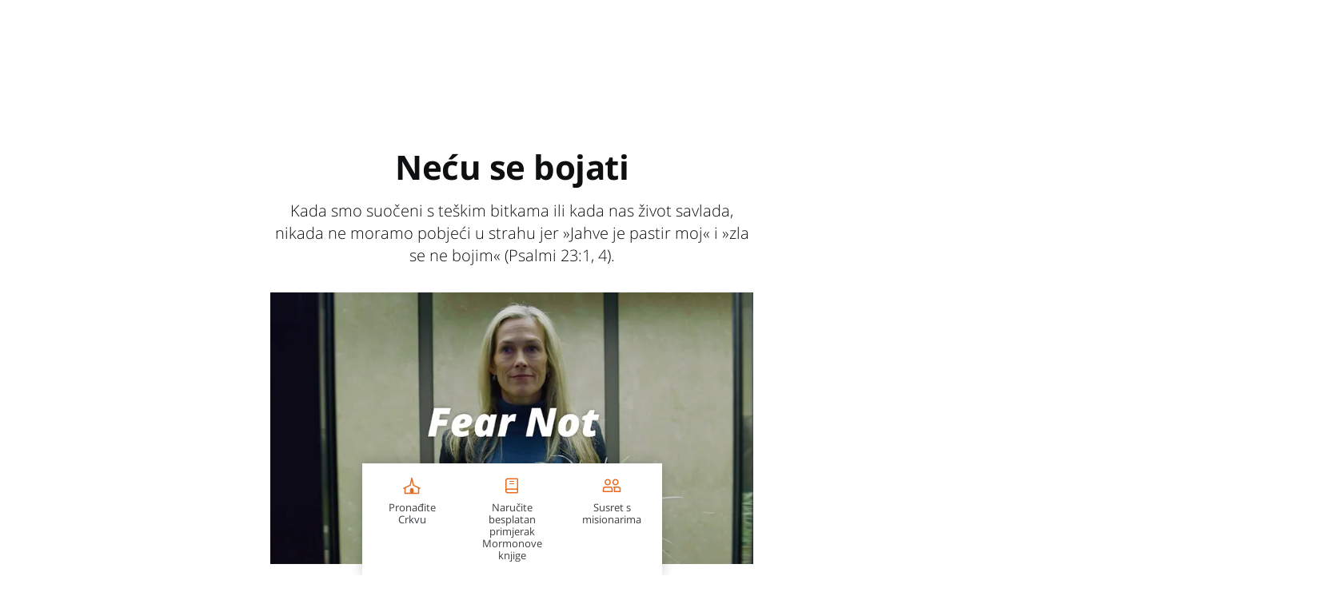

--- FILE ---
content_type: text/html; charset=utf-8
request_url: https://www.google.com/recaptcha/api2/anchor?ar=1&k=6LeBYN4rAAAAABQPk-zhw4fH3goBkF3F_XL6kdf6&co=aHR0cHM6Ly93d3cuZG9kaml0ZWtyaXN0dS5vcmc6NDQz&hl=en&v=PoyoqOPhxBO7pBk68S4YbpHZ&size=invisible&anchor-ms=20000&execute-ms=30000&cb=fii103h5x3ht
body_size: 48691
content:
<!DOCTYPE HTML><html dir="ltr" lang="en"><head><meta http-equiv="Content-Type" content="text/html; charset=UTF-8">
<meta http-equiv="X-UA-Compatible" content="IE=edge">
<title>reCAPTCHA</title>
<style type="text/css">
/* cyrillic-ext */
@font-face {
  font-family: 'Roboto';
  font-style: normal;
  font-weight: 400;
  font-stretch: 100%;
  src: url(//fonts.gstatic.com/s/roboto/v48/KFO7CnqEu92Fr1ME7kSn66aGLdTylUAMa3GUBHMdazTgWw.woff2) format('woff2');
  unicode-range: U+0460-052F, U+1C80-1C8A, U+20B4, U+2DE0-2DFF, U+A640-A69F, U+FE2E-FE2F;
}
/* cyrillic */
@font-face {
  font-family: 'Roboto';
  font-style: normal;
  font-weight: 400;
  font-stretch: 100%;
  src: url(//fonts.gstatic.com/s/roboto/v48/KFO7CnqEu92Fr1ME7kSn66aGLdTylUAMa3iUBHMdazTgWw.woff2) format('woff2');
  unicode-range: U+0301, U+0400-045F, U+0490-0491, U+04B0-04B1, U+2116;
}
/* greek-ext */
@font-face {
  font-family: 'Roboto';
  font-style: normal;
  font-weight: 400;
  font-stretch: 100%;
  src: url(//fonts.gstatic.com/s/roboto/v48/KFO7CnqEu92Fr1ME7kSn66aGLdTylUAMa3CUBHMdazTgWw.woff2) format('woff2');
  unicode-range: U+1F00-1FFF;
}
/* greek */
@font-face {
  font-family: 'Roboto';
  font-style: normal;
  font-weight: 400;
  font-stretch: 100%;
  src: url(//fonts.gstatic.com/s/roboto/v48/KFO7CnqEu92Fr1ME7kSn66aGLdTylUAMa3-UBHMdazTgWw.woff2) format('woff2');
  unicode-range: U+0370-0377, U+037A-037F, U+0384-038A, U+038C, U+038E-03A1, U+03A3-03FF;
}
/* math */
@font-face {
  font-family: 'Roboto';
  font-style: normal;
  font-weight: 400;
  font-stretch: 100%;
  src: url(//fonts.gstatic.com/s/roboto/v48/KFO7CnqEu92Fr1ME7kSn66aGLdTylUAMawCUBHMdazTgWw.woff2) format('woff2');
  unicode-range: U+0302-0303, U+0305, U+0307-0308, U+0310, U+0312, U+0315, U+031A, U+0326-0327, U+032C, U+032F-0330, U+0332-0333, U+0338, U+033A, U+0346, U+034D, U+0391-03A1, U+03A3-03A9, U+03B1-03C9, U+03D1, U+03D5-03D6, U+03F0-03F1, U+03F4-03F5, U+2016-2017, U+2034-2038, U+203C, U+2040, U+2043, U+2047, U+2050, U+2057, U+205F, U+2070-2071, U+2074-208E, U+2090-209C, U+20D0-20DC, U+20E1, U+20E5-20EF, U+2100-2112, U+2114-2115, U+2117-2121, U+2123-214F, U+2190, U+2192, U+2194-21AE, U+21B0-21E5, U+21F1-21F2, U+21F4-2211, U+2213-2214, U+2216-22FF, U+2308-230B, U+2310, U+2319, U+231C-2321, U+2336-237A, U+237C, U+2395, U+239B-23B7, U+23D0, U+23DC-23E1, U+2474-2475, U+25AF, U+25B3, U+25B7, U+25BD, U+25C1, U+25CA, U+25CC, U+25FB, U+266D-266F, U+27C0-27FF, U+2900-2AFF, U+2B0E-2B11, U+2B30-2B4C, U+2BFE, U+3030, U+FF5B, U+FF5D, U+1D400-1D7FF, U+1EE00-1EEFF;
}
/* symbols */
@font-face {
  font-family: 'Roboto';
  font-style: normal;
  font-weight: 400;
  font-stretch: 100%;
  src: url(//fonts.gstatic.com/s/roboto/v48/KFO7CnqEu92Fr1ME7kSn66aGLdTylUAMaxKUBHMdazTgWw.woff2) format('woff2');
  unicode-range: U+0001-000C, U+000E-001F, U+007F-009F, U+20DD-20E0, U+20E2-20E4, U+2150-218F, U+2190, U+2192, U+2194-2199, U+21AF, U+21E6-21F0, U+21F3, U+2218-2219, U+2299, U+22C4-22C6, U+2300-243F, U+2440-244A, U+2460-24FF, U+25A0-27BF, U+2800-28FF, U+2921-2922, U+2981, U+29BF, U+29EB, U+2B00-2BFF, U+4DC0-4DFF, U+FFF9-FFFB, U+10140-1018E, U+10190-1019C, U+101A0, U+101D0-101FD, U+102E0-102FB, U+10E60-10E7E, U+1D2C0-1D2D3, U+1D2E0-1D37F, U+1F000-1F0FF, U+1F100-1F1AD, U+1F1E6-1F1FF, U+1F30D-1F30F, U+1F315, U+1F31C, U+1F31E, U+1F320-1F32C, U+1F336, U+1F378, U+1F37D, U+1F382, U+1F393-1F39F, U+1F3A7-1F3A8, U+1F3AC-1F3AF, U+1F3C2, U+1F3C4-1F3C6, U+1F3CA-1F3CE, U+1F3D4-1F3E0, U+1F3ED, U+1F3F1-1F3F3, U+1F3F5-1F3F7, U+1F408, U+1F415, U+1F41F, U+1F426, U+1F43F, U+1F441-1F442, U+1F444, U+1F446-1F449, U+1F44C-1F44E, U+1F453, U+1F46A, U+1F47D, U+1F4A3, U+1F4B0, U+1F4B3, U+1F4B9, U+1F4BB, U+1F4BF, U+1F4C8-1F4CB, U+1F4D6, U+1F4DA, U+1F4DF, U+1F4E3-1F4E6, U+1F4EA-1F4ED, U+1F4F7, U+1F4F9-1F4FB, U+1F4FD-1F4FE, U+1F503, U+1F507-1F50B, U+1F50D, U+1F512-1F513, U+1F53E-1F54A, U+1F54F-1F5FA, U+1F610, U+1F650-1F67F, U+1F687, U+1F68D, U+1F691, U+1F694, U+1F698, U+1F6AD, U+1F6B2, U+1F6B9-1F6BA, U+1F6BC, U+1F6C6-1F6CF, U+1F6D3-1F6D7, U+1F6E0-1F6EA, U+1F6F0-1F6F3, U+1F6F7-1F6FC, U+1F700-1F7FF, U+1F800-1F80B, U+1F810-1F847, U+1F850-1F859, U+1F860-1F887, U+1F890-1F8AD, U+1F8B0-1F8BB, U+1F8C0-1F8C1, U+1F900-1F90B, U+1F93B, U+1F946, U+1F984, U+1F996, U+1F9E9, U+1FA00-1FA6F, U+1FA70-1FA7C, U+1FA80-1FA89, U+1FA8F-1FAC6, U+1FACE-1FADC, U+1FADF-1FAE9, U+1FAF0-1FAF8, U+1FB00-1FBFF;
}
/* vietnamese */
@font-face {
  font-family: 'Roboto';
  font-style: normal;
  font-weight: 400;
  font-stretch: 100%;
  src: url(//fonts.gstatic.com/s/roboto/v48/KFO7CnqEu92Fr1ME7kSn66aGLdTylUAMa3OUBHMdazTgWw.woff2) format('woff2');
  unicode-range: U+0102-0103, U+0110-0111, U+0128-0129, U+0168-0169, U+01A0-01A1, U+01AF-01B0, U+0300-0301, U+0303-0304, U+0308-0309, U+0323, U+0329, U+1EA0-1EF9, U+20AB;
}
/* latin-ext */
@font-face {
  font-family: 'Roboto';
  font-style: normal;
  font-weight: 400;
  font-stretch: 100%;
  src: url(//fonts.gstatic.com/s/roboto/v48/KFO7CnqEu92Fr1ME7kSn66aGLdTylUAMa3KUBHMdazTgWw.woff2) format('woff2');
  unicode-range: U+0100-02BA, U+02BD-02C5, U+02C7-02CC, U+02CE-02D7, U+02DD-02FF, U+0304, U+0308, U+0329, U+1D00-1DBF, U+1E00-1E9F, U+1EF2-1EFF, U+2020, U+20A0-20AB, U+20AD-20C0, U+2113, U+2C60-2C7F, U+A720-A7FF;
}
/* latin */
@font-face {
  font-family: 'Roboto';
  font-style: normal;
  font-weight: 400;
  font-stretch: 100%;
  src: url(//fonts.gstatic.com/s/roboto/v48/KFO7CnqEu92Fr1ME7kSn66aGLdTylUAMa3yUBHMdazQ.woff2) format('woff2');
  unicode-range: U+0000-00FF, U+0131, U+0152-0153, U+02BB-02BC, U+02C6, U+02DA, U+02DC, U+0304, U+0308, U+0329, U+2000-206F, U+20AC, U+2122, U+2191, U+2193, U+2212, U+2215, U+FEFF, U+FFFD;
}
/* cyrillic-ext */
@font-face {
  font-family: 'Roboto';
  font-style: normal;
  font-weight: 500;
  font-stretch: 100%;
  src: url(//fonts.gstatic.com/s/roboto/v48/KFO7CnqEu92Fr1ME7kSn66aGLdTylUAMa3GUBHMdazTgWw.woff2) format('woff2');
  unicode-range: U+0460-052F, U+1C80-1C8A, U+20B4, U+2DE0-2DFF, U+A640-A69F, U+FE2E-FE2F;
}
/* cyrillic */
@font-face {
  font-family: 'Roboto';
  font-style: normal;
  font-weight: 500;
  font-stretch: 100%;
  src: url(//fonts.gstatic.com/s/roboto/v48/KFO7CnqEu92Fr1ME7kSn66aGLdTylUAMa3iUBHMdazTgWw.woff2) format('woff2');
  unicode-range: U+0301, U+0400-045F, U+0490-0491, U+04B0-04B1, U+2116;
}
/* greek-ext */
@font-face {
  font-family: 'Roboto';
  font-style: normal;
  font-weight: 500;
  font-stretch: 100%;
  src: url(//fonts.gstatic.com/s/roboto/v48/KFO7CnqEu92Fr1ME7kSn66aGLdTylUAMa3CUBHMdazTgWw.woff2) format('woff2');
  unicode-range: U+1F00-1FFF;
}
/* greek */
@font-face {
  font-family: 'Roboto';
  font-style: normal;
  font-weight: 500;
  font-stretch: 100%;
  src: url(//fonts.gstatic.com/s/roboto/v48/KFO7CnqEu92Fr1ME7kSn66aGLdTylUAMa3-UBHMdazTgWw.woff2) format('woff2');
  unicode-range: U+0370-0377, U+037A-037F, U+0384-038A, U+038C, U+038E-03A1, U+03A3-03FF;
}
/* math */
@font-face {
  font-family: 'Roboto';
  font-style: normal;
  font-weight: 500;
  font-stretch: 100%;
  src: url(//fonts.gstatic.com/s/roboto/v48/KFO7CnqEu92Fr1ME7kSn66aGLdTylUAMawCUBHMdazTgWw.woff2) format('woff2');
  unicode-range: U+0302-0303, U+0305, U+0307-0308, U+0310, U+0312, U+0315, U+031A, U+0326-0327, U+032C, U+032F-0330, U+0332-0333, U+0338, U+033A, U+0346, U+034D, U+0391-03A1, U+03A3-03A9, U+03B1-03C9, U+03D1, U+03D5-03D6, U+03F0-03F1, U+03F4-03F5, U+2016-2017, U+2034-2038, U+203C, U+2040, U+2043, U+2047, U+2050, U+2057, U+205F, U+2070-2071, U+2074-208E, U+2090-209C, U+20D0-20DC, U+20E1, U+20E5-20EF, U+2100-2112, U+2114-2115, U+2117-2121, U+2123-214F, U+2190, U+2192, U+2194-21AE, U+21B0-21E5, U+21F1-21F2, U+21F4-2211, U+2213-2214, U+2216-22FF, U+2308-230B, U+2310, U+2319, U+231C-2321, U+2336-237A, U+237C, U+2395, U+239B-23B7, U+23D0, U+23DC-23E1, U+2474-2475, U+25AF, U+25B3, U+25B7, U+25BD, U+25C1, U+25CA, U+25CC, U+25FB, U+266D-266F, U+27C0-27FF, U+2900-2AFF, U+2B0E-2B11, U+2B30-2B4C, U+2BFE, U+3030, U+FF5B, U+FF5D, U+1D400-1D7FF, U+1EE00-1EEFF;
}
/* symbols */
@font-face {
  font-family: 'Roboto';
  font-style: normal;
  font-weight: 500;
  font-stretch: 100%;
  src: url(//fonts.gstatic.com/s/roboto/v48/KFO7CnqEu92Fr1ME7kSn66aGLdTylUAMaxKUBHMdazTgWw.woff2) format('woff2');
  unicode-range: U+0001-000C, U+000E-001F, U+007F-009F, U+20DD-20E0, U+20E2-20E4, U+2150-218F, U+2190, U+2192, U+2194-2199, U+21AF, U+21E6-21F0, U+21F3, U+2218-2219, U+2299, U+22C4-22C6, U+2300-243F, U+2440-244A, U+2460-24FF, U+25A0-27BF, U+2800-28FF, U+2921-2922, U+2981, U+29BF, U+29EB, U+2B00-2BFF, U+4DC0-4DFF, U+FFF9-FFFB, U+10140-1018E, U+10190-1019C, U+101A0, U+101D0-101FD, U+102E0-102FB, U+10E60-10E7E, U+1D2C0-1D2D3, U+1D2E0-1D37F, U+1F000-1F0FF, U+1F100-1F1AD, U+1F1E6-1F1FF, U+1F30D-1F30F, U+1F315, U+1F31C, U+1F31E, U+1F320-1F32C, U+1F336, U+1F378, U+1F37D, U+1F382, U+1F393-1F39F, U+1F3A7-1F3A8, U+1F3AC-1F3AF, U+1F3C2, U+1F3C4-1F3C6, U+1F3CA-1F3CE, U+1F3D4-1F3E0, U+1F3ED, U+1F3F1-1F3F3, U+1F3F5-1F3F7, U+1F408, U+1F415, U+1F41F, U+1F426, U+1F43F, U+1F441-1F442, U+1F444, U+1F446-1F449, U+1F44C-1F44E, U+1F453, U+1F46A, U+1F47D, U+1F4A3, U+1F4B0, U+1F4B3, U+1F4B9, U+1F4BB, U+1F4BF, U+1F4C8-1F4CB, U+1F4D6, U+1F4DA, U+1F4DF, U+1F4E3-1F4E6, U+1F4EA-1F4ED, U+1F4F7, U+1F4F9-1F4FB, U+1F4FD-1F4FE, U+1F503, U+1F507-1F50B, U+1F50D, U+1F512-1F513, U+1F53E-1F54A, U+1F54F-1F5FA, U+1F610, U+1F650-1F67F, U+1F687, U+1F68D, U+1F691, U+1F694, U+1F698, U+1F6AD, U+1F6B2, U+1F6B9-1F6BA, U+1F6BC, U+1F6C6-1F6CF, U+1F6D3-1F6D7, U+1F6E0-1F6EA, U+1F6F0-1F6F3, U+1F6F7-1F6FC, U+1F700-1F7FF, U+1F800-1F80B, U+1F810-1F847, U+1F850-1F859, U+1F860-1F887, U+1F890-1F8AD, U+1F8B0-1F8BB, U+1F8C0-1F8C1, U+1F900-1F90B, U+1F93B, U+1F946, U+1F984, U+1F996, U+1F9E9, U+1FA00-1FA6F, U+1FA70-1FA7C, U+1FA80-1FA89, U+1FA8F-1FAC6, U+1FACE-1FADC, U+1FADF-1FAE9, U+1FAF0-1FAF8, U+1FB00-1FBFF;
}
/* vietnamese */
@font-face {
  font-family: 'Roboto';
  font-style: normal;
  font-weight: 500;
  font-stretch: 100%;
  src: url(//fonts.gstatic.com/s/roboto/v48/KFO7CnqEu92Fr1ME7kSn66aGLdTylUAMa3OUBHMdazTgWw.woff2) format('woff2');
  unicode-range: U+0102-0103, U+0110-0111, U+0128-0129, U+0168-0169, U+01A0-01A1, U+01AF-01B0, U+0300-0301, U+0303-0304, U+0308-0309, U+0323, U+0329, U+1EA0-1EF9, U+20AB;
}
/* latin-ext */
@font-face {
  font-family: 'Roboto';
  font-style: normal;
  font-weight: 500;
  font-stretch: 100%;
  src: url(//fonts.gstatic.com/s/roboto/v48/KFO7CnqEu92Fr1ME7kSn66aGLdTylUAMa3KUBHMdazTgWw.woff2) format('woff2');
  unicode-range: U+0100-02BA, U+02BD-02C5, U+02C7-02CC, U+02CE-02D7, U+02DD-02FF, U+0304, U+0308, U+0329, U+1D00-1DBF, U+1E00-1E9F, U+1EF2-1EFF, U+2020, U+20A0-20AB, U+20AD-20C0, U+2113, U+2C60-2C7F, U+A720-A7FF;
}
/* latin */
@font-face {
  font-family: 'Roboto';
  font-style: normal;
  font-weight: 500;
  font-stretch: 100%;
  src: url(//fonts.gstatic.com/s/roboto/v48/KFO7CnqEu92Fr1ME7kSn66aGLdTylUAMa3yUBHMdazQ.woff2) format('woff2');
  unicode-range: U+0000-00FF, U+0131, U+0152-0153, U+02BB-02BC, U+02C6, U+02DA, U+02DC, U+0304, U+0308, U+0329, U+2000-206F, U+20AC, U+2122, U+2191, U+2193, U+2212, U+2215, U+FEFF, U+FFFD;
}
/* cyrillic-ext */
@font-face {
  font-family: 'Roboto';
  font-style: normal;
  font-weight: 900;
  font-stretch: 100%;
  src: url(//fonts.gstatic.com/s/roboto/v48/KFO7CnqEu92Fr1ME7kSn66aGLdTylUAMa3GUBHMdazTgWw.woff2) format('woff2');
  unicode-range: U+0460-052F, U+1C80-1C8A, U+20B4, U+2DE0-2DFF, U+A640-A69F, U+FE2E-FE2F;
}
/* cyrillic */
@font-face {
  font-family: 'Roboto';
  font-style: normal;
  font-weight: 900;
  font-stretch: 100%;
  src: url(//fonts.gstatic.com/s/roboto/v48/KFO7CnqEu92Fr1ME7kSn66aGLdTylUAMa3iUBHMdazTgWw.woff2) format('woff2');
  unicode-range: U+0301, U+0400-045F, U+0490-0491, U+04B0-04B1, U+2116;
}
/* greek-ext */
@font-face {
  font-family: 'Roboto';
  font-style: normal;
  font-weight: 900;
  font-stretch: 100%;
  src: url(//fonts.gstatic.com/s/roboto/v48/KFO7CnqEu92Fr1ME7kSn66aGLdTylUAMa3CUBHMdazTgWw.woff2) format('woff2');
  unicode-range: U+1F00-1FFF;
}
/* greek */
@font-face {
  font-family: 'Roboto';
  font-style: normal;
  font-weight: 900;
  font-stretch: 100%;
  src: url(//fonts.gstatic.com/s/roboto/v48/KFO7CnqEu92Fr1ME7kSn66aGLdTylUAMa3-UBHMdazTgWw.woff2) format('woff2');
  unicode-range: U+0370-0377, U+037A-037F, U+0384-038A, U+038C, U+038E-03A1, U+03A3-03FF;
}
/* math */
@font-face {
  font-family: 'Roboto';
  font-style: normal;
  font-weight: 900;
  font-stretch: 100%;
  src: url(//fonts.gstatic.com/s/roboto/v48/KFO7CnqEu92Fr1ME7kSn66aGLdTylUAMawCUBHMdazTgWw.woff2) format('woff2');
  unicode-range: U+0302-0303, U+0305, U+0307-0308, U+0310, U+0312, U+0315, U+031A, U+0326-0327, U+032C, U+032F-0330, U+0332-0333, U+0338, U+033A, U+0346, U+034D, U+0391-03A1, U+03A3-03A9, U+03B1-03C9, U+03D1, U+03D5-03D6, U+03F0-03F1, U+03F4-03F5, U+2016-2017, U+2034-2038, U+203C, U+2040, U+2043, U+2047, U+2050, U+2057, U+205F, U+2070-2071, U+2074-208E, U+2090-209C, U+20D0-20DC, U+20E1, U+20E5-20EF, U+2100-2112, U+2114-2115, U+2117-2121, U+2123-214F, U+2190, U+2192, U+2194-21AE, U+21B0-21E5, U+21F1-21F2, U+21F4-2211, U+2213-2214, U+2216-22FF, U+2308-230B, U+2310, U+2319, U+231C-2321, U+2336-237A, U+237C, U+2395, U+239B-23B7, U+23D0, U+23DC-23E1, U+2474-2475, U+25AF, U+25B3, U+25B7, U+25BD, U+25C1, U+25CA, U+25CC, U+25FB, U+266D-266F, U+27C0-27FF, U+2900-2AFF, U+2B0E-2B11, U+2B30-2B4C, U+2BFE, U+3030, U+FF5B, U+FF5D, U+1D400-1D7FF, U+1EE00-1EEFF;
}
/* symbols */
@font-face {
  font-family: 'Roboto';
  font-style: normal;
  font-weight: 900;
  font-stretch: 100%;
  src: url(//fonts.gstatic.com/s/roboto/v48/KFO7CnqEu92Fr1ME7kSn66aGLdTylUAMaxKUBHMdazTgWw.woff2) format('woff2');
  unicode-range: U+0001-000C, U+000E-001F, U+007F-009F, U+20DD-20E0, U+20E2-20E4, U+2150-218F, U+2190, U+2192, U+2194-2199, U+21AF, U+21E6-21F0, U+21F3, U+2218-2219, U+2299, U+22C4-22C6, U+2300-243F, U+2440-244A, U+2460-24FF, U+25A0-27BF, U+2800-28FF, U+2921-2922, U+2981, U+29BF, U+29EB, U+2B00-2BFF, U+4DC0-4DFF, U+FFF9-FFFB, U+10140-1018E, U+10190-1019C, U+101A0, U+101D0-101FD, U+102E0-102FB, U+10E60-10E7E, U+1D2C0-1D2D3, U+1D2E0-1D37F, U+1F000-1F0FF, U+1F100-1F1AD, U+1F1E6-1F1FF, U+1F30D-1F30F, U+1F315, U+1F31C, U+1F31E, U+1F320-1F32C, U+1F336, U+1F378, U+1F37D, U+1F382, U+1F393-1F39F, U+1F3A7-1F3A8, U+1F3AC-1F3AF, U+1F3C2, U+1F3C4-1F3C6, U+1F3CA-1F3CE, U+1F3D4-1F3E0, U+1F3ED, U+1F3F1-1F3F3, U+1F3F5-1F3F7, U+1F408, U+1F415, U+1F41F, U+1F426, U+1F43F, U+1F441-1F442, U+1F444, U+1F446-1F449, U+1F44C-1F44E, U+1F453, U+1F46A, U+1F47D, U+1F4A3, U+1F4B0, U+1F4B3, U+1F4B9, U+1F4BB, U+1F4BF, U+1F4C8-1F4CB, U+1F4D6, U+1F4DA, U+1F4DF, U+1F4E3-1F4E6, U+1F4EA-1F4ED, U+1F4F7, U+1F4F9-1F4FB, U+1F4FD-1F4FE, U+1F503, U+1F507-1F50B, U+1F50D, U+1F512-1F513, U+1F53E-1F54A, U+1F54F-1F5FA, U+1F610, U+1F650-1F67F, U+1F687, U+1F68D, U+1F691, U+1F694, U+1F698, U+1F6AD, U+1F6B2, U+1F6B9-1F6BA, U+1F6BC, U+1F6C6-1F6CF, U+1F6D3-1F6D7, U+1F6E0-1F6EA, U+1F6F0-1F6F3, U+1F6F7-1F6FC, U+1F700-1F7FF, U+1F800-1F80B, U+1F810-1F847, U+1F850-1F859, U+1F860-1F887, U+1F890-1F8AD, U+1F8B0-1F8BB, U+1F8C0-1F8C1, U+1F900-1F90B, U+1F93B, U+1F946, U+1F984, U+1F996, U+1F9E9, U+1FA00-1FA6F, U+1FA70-1FA7C, U+1FA80-1FA89, U+1FA8F-1FAC6, U+1FACE-1FADC, U+1FADF-1FAE9, U+1FAF0-1FAF8, U+1FB00-1FBFF;
}
/* vietnamese */
@font-face {
  font-family: 'Roboto';
  font-style: normal;
  font-weight: 900;
  font-stretch: 100%;
  src: url(//fonts.gstatic.com/s/roboto/v48/KFO7CnqEu92Fr1ME7kSn66aGLdTylUAMa3OUBHMdazTgWw.woff2) format('woff2');
  unicode-range: U+0102-0103, U+0110-0111, U+0128-0129, U+0168-0169, U+01A0-01A1, U+01AF-01B0, U+0300-0301, U+0303-0304, U+0308-0309, U+0323, U+0329, U+1EA0-1EF9, U+20AB;
}
/* latin-ext */
@font-face {
  font-family: 'Roboto';
  font-style: normal;
  font-weight: 900;
  font-stretch: 100%;
  src: url(//fonts.gstatic.com/s/roboto/v48/KFO7CnqEu92Fr1ME7kSn66aGLdTylUAMa3KUBHMdazTgWw.woff2) format('woff2');
  unicode-range: U+0100-02BA, U+02BD-02C5, U+02C7-02CC, U+02CE-02D7, U+02DD-02FF, U+0304, U+0308, U+0329, U+1D00-1DBF, U+1E00-1E9F, U+1EF2-1EFF, U+2020, U+20A0-20AB, U+20AD-20C0, U+2113, U+2C60-2C7F, U+A720-A7FF;
}
/* latin */
@font-face {
  font-family: 'Roboto';
  font-style: normal;
  font-weight: 900;
  font-stretch: 100%;
  src: url(//fonts.gstatic.com/s/roboto/v48/KFO7CnqEu92Fr1ME7kSn66aGLdTylUAMa3yUBHMdazQ.woff2) format('woff2');
  unicode-range: U+0000-00FF, U+0131, U+0152-0153, U+02BB-02BC, U+02C6, U+02DA, U+02DC, U+0304, U+0308, U+0329, U+2000-206F, U+20AC, U+2122, U+2191, U+2193, U+2212, U+2215, U+FEFF, U+FFFD;
}

</style>
<link rel="stylesheet" type="text/css" href="https://www.gstatic.com/recaptcha/releases/PoyoqOPhxBO7pBk68S4YbpHZ/styles__ltr.css">
<script nonce="gWOFqabipfgf0-dFOzAf_Q" type="text/javascript">window['__recaptcha_api'] = 'https://www.google.com/recaptcha/api2/';</script>
<script type="text/javascript" src="https://www.gstatic.com/recaptcha/releases/PoyoqOPhxBO7pBk68S4YbpHZ/recaptcha__en.js" nonce="gWOFqabipfgf0-dFOzAf_Q">
      
    </script></head>
<body><div id="rc-anchor-alert" class="rc-anchor-alert"></div>
<input type="hidden" id="recaptcha-token" value="[base64]">
<script type="text/javascript" nonce="gWOFqabipfgf0-dFOzAf_Q">
      recaptcha.anchor.Main.init("[\x22ainput\x22,[\x22bgdata\x22,\x22\x22,\[base64]/[base64]/[base64]/[base64]/[base64]/[base64]/[base64]/[base64]/[base64]/[base64]\\u003d\x22,\[base64]\\u003d\\u003d\x22,\x22fl5tEwxoGUctw4PChy8Yw4TDj2/DmMOGwp8Sw6vCn24fBC3DuE82PVPDiBIPw4oPPSPCpcOdwoTCpSxYw5ZPw6DDl8KLwoPCt3HCiMOiwroPwrDCtcO9aMKmKg0Aw6ILBcKzX8K/Xi54YMKkwp/CmAfDmlpww5pRI8KKw63Dn8OSw5p5WMOnw53Ck0LCnlA+Q2QRw4tnAlnChMK9w7F+CChIRHEdwptsw7YAAcKgNi9VwoYow7tiayrDvMOxwpR/w4TDjnBeXsOra21/SsOtw7/DvsOuLsKdGcOzZcKww60bIFxOwoJrC3HCnRXCh8Khw64Zwp0qwqsfG07CpsKAZxYzwpnDmsKCwoklwofDjsOHw5pXbQ4Zw5gCw5LCk8KHasOBwp5bccK8w6tLOcOIw6JgLj3CqX/Cuy7ClMKSS8O5w5jDkSx2w7QHw40+wq9Sw61Mw6RcwqUHwpbCgQDCggTCmgDCjmlywotxf8KwwoJkIhJdEQsCw5Ntwps1wrHCn3J6csK0SsKeQ8OXw67DoWRPHsOYwrvCtsKAw4rCi8K9w5jDg2FQwqU/DgbCrsK/w7JJKcKgQWVRwqg5ZcO0woHClmsmwqXCvWnDo8Oww6kZMgnDmMKxwoQ6WjnDp8OwGsOEacOVw4MEw6Q9Nx3Dl8O1PsOgN8OSLG7DnUMow5bCiMOwD07Ckl7Ckidnw5/[base64]/Chn11YsKNwpbCn8OjETlaCMOsw7xywp3CnsKvP17Cu3/CkMKgw6FUw4jDn8KJYcKHIQ/DgcOWDEPCpMObwq/CtcK8wo5aw5XCo8KEVMKjb8K7cXTDvcO6asK9wrYcZgx+w77DgMOWHEklEcO+w4oMwpTCgcOjNMOww6MPw4QPRltVw5duw758JwNQw4wiwqrCj8KYwozCgMOzFEjDglnDv8OCw64mwo9bwqcpw54Xw5VDwqvDvcOxY8KSY8OaSn4pwr/DksKDw7bChsOlwqByw7jCncOnQwISKsKWGcOVA0cwwrbDhsO5GsOpZjwtw6vCu2/[base64]/CmcKbYT/Cn3QkO8KCw5DCljTCj1ZvdVDDhcO6flXCoFHCmsOvLwcfOHzDvj7CssOUSyDDgWHDn8OuesOww7Yvw5vDhsO/[base64]/[base64]/NsKew58PYThiwpfCsBHDnQ3Cn8K+EmTCtCLCn8KDByxMVQUGc8Kqw7Iiwr1UJR7DtEtpwpbCkzxBw7PCoz/DvsKQcVlQw5kcbjIpw5tYasKXacKvw4dsKsOoESfCl3JUNTvCjcOmUsOvfEQBVTDDssOSBkXCsH7DkVvDnU4YwpXDrcOHe8O0w73Dv8Ohw4XDj2IYw7XCjy7DhgrCiSttw7oIw5bDmsOxwpjDmcOnTsKMw5TDk8ODwrzDiWFUQz/CjsKrS8OhwoB6V1hpw59cIXLDjMO+w6fDsMOcP3LCjhjDt0rCoMOKwosqbBPDsMOlw7x9w53DpX0KBcKLw5Q5KzbDh3ptwpHCs8OpKsKkc8K3w749dsOow5LDicO0w5B5RMKpw6LDpxZoE8KPwpbChHDCscKqb1FlVcO/NsKQw7t7IMKJwqwQc1EUw44FwpwLw4/CrwbDmsKkGlwOwrAww6MswpcZw4p7NsKGWsKIc8OzwrYiw4oFwr/DknFUwqdRw4/[base64]/[base64]/Ct8KuV3FJHybChxQIwrPCuMKAw4Z9T1PDmFJmw7pNRsO9wrTCi3YSw4NUQ8OQwrwhwpkSRCNIwq1NLRxfEjPCksOgw4E3w5XDjntkH8KiPcKmwqJXLlrCmwAuw5EHMMOZwrh2IGHDg8KCwoZ/Yi0swq3Cuws/[base64]/[base64]/w6TDvVXCuVAHBGvCncK1FWRZXH5jw4jCmsOUEcONw5Vcw4AJHilHfcKKYMKMw7HDosKhFMKUwpc2w6rDuiLCvsOowovDgQFOw5Ejw47DksK0JVQFOMOoAMKoLMOHwrd7wqsfOibDmHw/[base64]/BH18acO8wr/DqcK8w7XDu8K3wo3CncOKBsObF3vDkBPDqcOVw6LDpMOgw7bCrMOUFcOmw4A6Y1psL3zDr8O5KMOtw6h8w6Nbw6LDncKJw5ofwqrDnMKdD8Ovw7ZUw4I7O8O/ex7CiG3CtUJVw4zCgsK3FQLCl3xKKEbCvcOJScO/wp9yw5XDjsOLPCROK8OrAmtVFcOReyDCoTpxw6fDsFlKwq7DiUnCuWFGwrwBwrDDk8OAwqHCrBU+TcOGbMKFSCYCAALDswzDjsKLwqHDoXdFw7/DlMK+KcKcMMOudcOMwrXCjU7DvcODwoVNw612wpvCkn3CrhsUSMO1w5/CkcK7wpQZSsK+wqjCkMOQK0jDnD3Dnn/CgnNRK1LDmcKbw5JTCHHCnF1lEAM/wp1VwqjCsFJyNsOGwrh0YcKcSzk0w7UTasKNw7sPwoBSIkpbU8O+wpdMZ0zDksK2EcKyw40/A8Ovwqclc2bDo3bCkj3DrFfCgFlMwrxyccOTwrFnw7IjTVvDj8OpIsK6w5jDu0TDuS56w5bDimDDoVHCqsOew5nClCwMV2nDucOrwp97wpZEIMK3HW/CkMKnwoTDoEQMKjPDscO3w7MiAk/DssO9w7hewqvDvcOYcVJDacKFw7dgwrTDjsOaJsKrw7rCuMKOw7hlQGNKwrLCk2zCpsKYwqLCrcKDFsOLwrbCsCkpw67CtUVDwqrCsW9ywp8Dw57CgV9owrEgw5jChcONZh/[base64]/Dm8OFwrLCgjrDn1nCu8Kqw7/DhsKfw73DoAkAW8OKZsK4BzbDvAnDgD7DjMOaZDXCqx1rwq5Sw6bCjsKaJn9cwqwdw6vCuGLCmQnDvhPCu8OtAg3DsE0Wahgww4x/[base64]/DpsObU8KDwqlCIMK5wpZzYsOgw4QcFsOWFsK6RSI2w5HDqTzDrsKVJsO3wrXCp8OZwqNbw57DsUbCg8Osw4bCumbDvsKOwo8xw4XCjDZjw6xiLnHDusKUwonCuCoOXcOvXcK1BgF0PWjDlcKcw6jCgcK/w68JwrHDmsKJEjQ4w7/[base64]/CiMKbSMOlwqsaL8KXEcOIw78dw6Jzw7/Dq8OPwqUjw6DCpcKpw7XDpsKtGsOtw4hTTFYSacKpVWHClmPCtxDDuMKwYw91wqt7w70ow7LCkHZSw5HCo8KAwo8uAsKnwp/DnBtvwrh7U1/[base64]/wqVZJMOXwpvDikXCv8OEQMO1NEbDuRw8w7HCrmPDimoww5FkSSlKVSF2w754bgNYw4DDhQcJLsKFY8K1Clx0IkzDl8OwwoBuwp3Do0I4wqfComxyTsKmbcK+aw3CkknCosOrQMKdw6rDhsOAXsKORsKbKAc/w6Uuw6XCkSARKsKjwqYYw5/DgMK0PXPCksOswq0idnLCsHxMw7PDng7DiMOiJ8KkKsORIsKeJmTChxwSNcKOdMKfwpHDg1VHC8ODwqJjJTPCscOXwq7DosOxMGFCworDrnvCpgIhw6Z7w4wDwpnCgR0Sw6JRwq4Jw5jCucKVwp1hMhFoGHsoI1jCs2jCvMOww7djw5BbUsKbwqd9fGNAw5cowo/DhsKSwrc1BULDnMOtUsOFXcO/w6vCisOdRnXDow52IcKfOcKawrzDv1JzcRwJQMOnScO5WMKOwq84w7DCiMKhIH/CrsKNwrgSwrcJw5/Dl1lSw5lCVloowoHChFMTfGwnwq/CgF0bdhTDu8O8Y0XDj8Okwo9Lwol1ecKmTCF9PcOQAVggw41owrlxw5PDi8K2w4E1O2EFwql6H8KVwpTCtk9IbDZ2wrEbF3zCmsKEwqV/w7cHwrHDn8Otw6BuwroewoHDtMORw6zCl0DDvcK/Uw5qG38+wqN2woFDUMOjw6XDhlstNDjCnMKNw7xpw681cMKYw75xOVLCoABbwqlxwpPCkA3DtisRw6HDgWvCkxPCjMOyw4QAPyASw5M7asKFO8KGwrDCjATDrUrDj2rDmMKvw7XDm8KcJcOeD8KhwrkzwrU/[base64]/[base64]/GcKqw6xOasKEecOKVBjDu3Vcw5DClQTCnsK0WjHDnsOpwpjDtkU+wo/CtMOHfMO/wq/DmkkeJiHCv8KWw6rCkcKfFAhnbzI3TcO0w6vCtMK6w6DDgF/DtDDCmcOGw5/DqgtwWcKVP8KnMG1WWcOVwoEmw5g3S2zCu8OuSDJyDMKVwqPCgzJ+w7NnJCMnSmzCiWTDisKHw4nDtsOnBgrClcKyw7rDhcKwKhhEMhrDr8OKaF/DtgQQwrJtw4d3LFzCpMOuw4NaGUprIMKFw4NbJMOow5xrGXJ5RwLDu15uecOgwrdHwq7CnGXCqsO3wphlVsKqfSVSB3t/wq3DgMOSBcKVw7HDhmRlZU/DnExfwoAzw7fDlDwdWw5Qw5zDt3ozKFk7EsKgFsO5w5MTw7bDtD7Cul5zw7nDoQ8JwpHDmwk8CMKKwqQHw6jDksOrw4nCosKTPcONw6vDlT0vwoZYw7ZEIcKCcMK8wq8rCsOjwq83wpgxS8OUwpIMLzLDj8O2wrY4wpgefsKlPcO4w6jCkMO+ZT97VA/CmQXCgQ7DmsK/HMOFwpvCssOTNDoHAz3CuigpDzBQMsK+w6Vrwq05YzA7fMOGw5wwScO4w4xVZsK0woN6w7vDl3jCnRdQD8KpwrzClsOjwpPCvMK8w4jDlMK2w6bCt8KEw7BAw7lHLcOGMcKcw4ZUwr/CgRtkdEQ1e8KnFjR5PsKGGXvCtghBDwg1woPCg8K9w6fCjsKtNcOKbMK/alxRw4pkwpLCtlM8QcKlU1zDti7Cg8KoZVfCpMKLC8OOchoaE8OhO8O0I3bDnidwwpIpwoANa8Ohw5XCucK/wp/Cu8Ohw7kAw6Vsw57DnnnCg8OAw4XDkSfCucKxwrUmW8O2DA/CjMKMLMK5bsOXwojChxvDt8KnYsKIWE0VwrLDn8Kgw7wkDsKow7XCsz3DlsKoGcOaw79cw7XDt8OawojCinI+wo4/wovDnMK7OcKAw4TCjcKYQMORGgRcw4xnwpJzw67DkhzDssO0ISxLw43Cg8KJCn0dw6XDl8Ojw5Iuw4DDocOywpzCgCt4dAzCnD8PwqrCmsKmIyrCucOycMK9OsOWwr/DgQ9Fwp3Cs2wYOGvDg8OCd0FPRRpbw419w5N3FsKuVsKlaQc9HAbDlMKxZxsDw5MNwq9ME8OMTH80wo/DsQhTw7nCp1ppwrPCtMKhQSF8CEIyJTMbwqHDjMOOwqFGwpTDuXPDhsKEEMKJNBfDv8KlecKcwrbCnx7Co8O2Z8KrTFfCpjnDscOpKjTCqn/DvMKZCcKKClYzTlNHAFnCjsKPw4sCwoBQHTdKw5fCgMKww4jDgcK8w7vCgCkFAcOCIBvDtFVFwpDCpcOtEcOmwrnDtlPCk8OLw7RQJ8KXwpHDqsOfSy4ea8KpwrzDp2A/[base64]/[base64]/Dl8KkSH1Wbn3CpMOSwo3DsGzCpSsWWCPDksORS8KswrE/esKmwq3DnsOgL8KqI8O0wrEsw6cTw5JqwpbClU3CpW8PcMKnw51dw48/Nnp4wowEwoXDv8KiwqnDs2lnbsKkw63CqitjwrvDoMOtEcOwFH3Cmi7Diz7DtsKLVx/DscOPdMKbw6gdSxAQWgHDhsOVd23DpEE7fwVWeg/CtlXDkcOyBMK5G8OQTl/CrGvClTnCtwhkwrY9GsO4RsOxw6/[base64]/DpMK3w5l0PcKawqLDtcO/DMOdw5LCi8KUwpBGwpPDk8KzPisew4zDi2E+XwzCmMOvKMO7JS0PQsOOMcKCURoSw4kRWxLCvRbDqXHCl8KYXcO2NcKUw55IRUktw59/DsOkYwV7DyjCkMK1w7QPDTlOw6Maw6PDuRPDucKjw7rDlBNjMBsECWgvw602woAfwoFaL8OJZ8KVdMOucA0kOzDDrHYaJMK3SDwtw5bCryUww7HDk0zCvzfDvMK0w6LDocO7HMOYFcKUAlPDsDbCmcK4w7TDmcKSOQHDp8OcdcK4wprDgAnDqsO/bsKvCUZRSBh/K8KgwqzDsH3ClsObAMOYw6PCnV7Dq8O3wpADwrUCw5U1Z8KgBiLDmcKtw57CqcOrw5UBwrMEBAfCpVNCRsKNw4PCsWHChsOgScOlLcKpw6tkwqfDuTjDlXBySsKqBcOjKkp9PsKCfcK8wrZELsOfdm/DkMKDw6HDkcK8TkvDi2EPf8KBBH7DtsOOwpQbw6pHfhYlGcOnecK1w4zDuMOEwrbDjsKnw7TChSfCtsKPw7p5NgTCvnfCpcKBTsOAw4LDslxJwrbDtG0Mw6nDvAnCsFYTW8Kzw5EYw7ZdwoDCisKuw6/DpntGVzDCs8ORalpudcKFw6seEm/[base64]/[base64]/w5DCt1XCv8K5wqx9w7x7wpkbWMODwrTCr3dVwoU8Hzkpw4jDq3TDtgtPw48Uw7jCowzChTbDlMKLw7BxbMOuw4zCrR0HYMOZwqwEwqM2SMKDesKEw4FDSCMqwqQ+wrMSFBUhwokTw5cIwr4HwoRWAF0hdX9iw5RcIw0gZcO2UDXCmkEMIWl7w597fcKjeVXDkV/DmmUrR3XDg8ODwoxOTivDi0LCijLDrsO/acK+TcOUwqYlWMKzQsKlw4QNwprDnDBSwqMuHcO6wrrCgsOFa8OJJsOxXh3DucOIf8OOwpQ8wop6EVkzT8KkwpPCiG7Dj1jDsmXDg8Knw7dXwqlswqrCrn95JF5Ww6RhXy3CsSsZSQvCpTjCt3ZlOBotKkzCtcOeCMOfa8O5w6nCrTrDi8K7NcOHw69pKsO9BH/CssK/[base64]/DtsKRw6TCkwDDiAbDui7DgsKEwqLClcOvAMKvw4QnMcOGWcK9AMKgfsONw6I0w6NCw4TDlsOkw4M8P8Kmw47DhhdWOcKVw5Vswqkpw71rwq9mbMKOVcOFD8OVcgseM0YhXiDCrQzDv8KvVcObwotvMBgnBsKEw6nCpWrChARhAcK2w7vCksOcw53CrcKDAcOKw6jDgC/[base64]/LzjCocOzVD9pW1MFaErCkU9ZEGnDmcKfOk5aRcOnWcKpw6LCilXDqMKKw4MXw4TDi0nCiMOyMGrChsKdGMKLJSbDnkzDp2dZwopQwohzwr/CnUHDgsKGACfCrcOhEBDDkSHDtR4Xwo/CmVwlw54kwrLCmXkww4UESMO1WcKUwq7CjmYEw73CucKYTcOkwrcuw408wo7DuRYrFg7CskrDrsOww7/[base64]/DtsK8fMO/w7w0w5B7w5PCvsKeYsK7wrdtwoLDn8OtD3bDrlttw5rCkcO/aSDCmTPCh8KDQ8ONAyrDgsKWRcO0LDVJwokUEcKXdUIdwqkSdzQowpgVwoJqOcKNQcOnw5tBBnbDikPCozsIwr/[base64]/EsKBwqUqw4FYFcKowpTDqTbDh0hww6EFUsOxAcKBw4bCgA8YwqsrJAHDk8OzwqnDkF/Cq8K0wr1fw7xPE0HDlEUZX2XCpm3ClsKYJcOBDcKcw4HCv8Ogwp0rEMOCwrwPalbDhsO5HSPCs2JbE2jClcKCw6PDq8KOwpwjwo7DrcKPw4dtwrgPwrFPwozCkQhDwrg0wpFXw5glTcKLQMKRVMK2w649OsKOw6JeCsOawqZJw4lvw4cBw7rDh8KfPsOmw7/DlCc8w78pw4ZdZFFaw5zDocOrw6PDtjLDnsKrA8OGw7t6A8OOwqB1f0HCksKDwqjDoAHDnsKyI8KfwpTDg33CmcO3woAhwprDjRF4Ti0tUsOGw68xw53Cr8KyWMOZwoTCrcKfw6HCuMOtDQImIMK+I8KQUz4mJE/DtS18w5k5cVPCmcKIR8O1WcKrwqMawpfDp2N3w6fCocKGZ8OrGgjDmcKnwp9ELi7CmsKIGE49w7dVbcOnw6Fgw6vDmgTDlC/DgD/Cm8OwBcKCwrrDpRbDu8KnwonDo3pRNsKeKMKDw4bCgUjDtMK9OcKaw53ChcKkI15Ewo3CiXvDgjXDsHV6QsO1bm5eOMK3w7zDv8KnZWPCqQHDlhnCrMK/w79twrMXVcOnw57DksO5w7AjwopJAsOQIlt6wocdc2DDqcOSScO5w7fDiHwEMiXDjE/DisK2w57CmMOjwpnDsQ8Cw6jDjGLCp8Kyw7McworChC1qVsKrPMKzw6HCosOPCSPCiWhxw6TCuMOWwrV1w6HDglHDrcKGRDU1FA1EXG0jVcKSwo7CqkN6McOxw6McK8K2TkrCgcOowoDCvMOLwpICPnw+S1YRUhpIdcO/[base64]/Q8OSwrLCiEJOwqdOwpvCvB5Sw5zDnnUJWhHChMOLwqA7WsKIw67DlcKdw6p/dgjDs2FMQC8DKsKhNkt1BGnCp8OPUyRpbksUwoHCo8OywrfCm8OkdCIVIMKIwpl+wpscw6LDnsKjIw/DsB9uRMOQXTnChsOYIQDDq8OYIcK3w6tJwp3DggrDqlDCgwfDln/CgWLDp8K8KjwXw4Nuw40wN8KHZ8KiJC1yGBfCnXvDoUrDkWrDgDXDlcK1wrFTwqXCrMKdN1TDqhLCrMKZBQzCpkbCssKdw78aUsKxDkokw7/CqjrDnw7Du8OzX8OjwpTCpjcEfiTCgAPDnSXClywmJ2zCvcO5w5xNw4rDnMOodgHCuGZ8JGnCkcONwqXDokjCuMO9ExHDkcOiA2ILw6Vpw5LDs8KwfEfCsMOPERZEdcO1IAHDuBHDtMO2N1nCsi8WL8KSwq/CpMKHacOBw6/CjFtowqFhw6xMSSXClcOXAMKrwrYOPXB4LRNGP8KfJGJfXg/CpD9bNktmw47ClRzCjsOaw7zChsONwpQpITDClMK+w6cJAB/ChMOaejl0wohCWFxBOMOdwojDscKVw71tw7BpbXvClnhwP8KYw6F0fsKpw6Y8wq52KsK2woIxCQEHwqZTbMK7wpdiw5XCqcObB27DhMOTGQN6wroPw4UcBCvCvsOzbW3DnQcHSmwxelM7wox1XzHDkA/Cp8KjSXVvCsKUYcKUw6B3B1TDhnXDt3cxw51ya2zCj8KIwqnDvBrCj8OndMOhw7U4DwJIKD3DpD5QwpfDgcOSCR/DhcKiYzAjYMO7w4XDrcO/w4HCii7DssOGBwnDm8KAw7gZw7zDnBfCncKdK8O7w4VlPEVFw5bCgFJHfkLClAwmbEATw6Vbw6DDnsOdw7NUEyI1LDYlwrXDnGbCsiAWOMKLAgjDosOscizDlxvCqsK2bwB1VcKEw4PDjmo/w7PChMO9WMOMw7PCqcO7wqBdw6DDkcOxHRzDoxlUw6jDp8KYw69HWV/[base64]/[base64]/[base64]/[base64]/CusORCCvCocK5RU3DggcSw7ERb8KHUsORBsKywpAWw5rCryxVw7hpw54qw4F0woQbesOhZHFww7w/w71YH3XCn8OVw7HCjScEw6dGXMO4w4zDu8KDRC9+w5zDs0LCggzDosK1f0FKw6rCpXImw4zCkyltXFLDtcOTwq4FwrXCrsKOw4d4wrM4DMO1woLCjB3CvMObwozCmMObwoNZw6UKDR3Dpjdgw5V7w5htHFjCuC0xGMO+RAloYyXDmsKAwqTCunvDqcO0w4RHB8KqOsO/wpAfwqjCmcKCaMKQwrgKwpYmwoteVF3CvX16wpFTwowPwr7DnMOeA8OawoPDsBQrw4I7YsOEHwjCsRsVw4doABhxw4XCggBZTsKcecOwdsKkC8KzRmvChC/DgMOuM8KLCAvCgjbDtcKNDcK7w5tnRsOGdcKgw5/[base64]/CkhEgw6YNw6wqQcOhwpslCMKELcOsw7Fow6F3RVYJwoBvDcKWw6piw6DDhFt9w6EubMOvZXNhwrXCssK0ecOEwqcGAi8pM8K7FX/Dkj99wpjDjsOSLmvCgjjCisOMUMKwCMO6YsO4w5zDnmAxwoNGwqbDkFvCtMOaPMOHwrnDmsOzw4IowpsCw4UiKRrCvMKyZ8OaEMOLV1/[base64]/DuirClsK+wpE/[base64]/[base64]/Co8O5JcOhMQzCvMOxwpxkwoA3w7TDpMOBwrzCuGsHw4MfwpAhdcKPFcOIXD8VK8K1w6PDmSdqbiLDpsO3LQB9O8K5Xh8vwqxhV0XCgMKaFcK/VwHDm3HClX4CMcOKwrs+TC0nCl/DscONOyzCmsOKw6MCBcKfw53CrMOgd8OhPMKawpbCpMOGwrLDm0gxw7DCqsKtGcK7RcK0b8OzFF/Cl0TDlcONEMOtQjgewqNmwrHCoFHDiG0fW8KXFmPCin8Jwr0UL0jDvmPCiVHCj0fDkMOzw6vDicOPwoPCuQTDuW/DicOBwodHMsKQw7M7w7TCqWtgwphYIwrDoh7DrMKLwqI3Ln/CsnvDtcOKEhfDslVEDQciwpEdGsKYw6bCkMOLY8KYPylbe1k8wqVIw6bCl8OOCn9Kd8KYw6tOw69zZkFPBzfDk8K7UAE/[base64]/NMOvTFxQDlh0dU9ACsOldMKxw5rChcKqwptVw4zDrcOIwoYnXcKLMcKUYMKDwot5w5HCksK5wqfDvsOKwpc7F3XDvEjCq8OXdkPCmcKwwojCkDDDpRfCm8K4wpIkPsO1U8Kiw4HCozvCsiZdw5/[base64]/wqcPSx1UDC/[base64]/DhEZfwqfDtksWeMO/bkDCj8OCEcKKe0pCN8Osw7kYwqIkw5/DpgzDrBBnw59rQ1rCgsO6w6/[base64]/[base64]/[base64]/DjcOtLW/Dp8O5FsOAJix/w7bCpMOSJDbCt8O8Rx7DnGd/woxowrdswpknwpMuwpE8dkzDulXDhMORBncWejbCgsKawo9nOwDCu8OBUCPCqGrDkMKcFcOgOsKqC8KawrQRwrTCoETCjAnCqystw6/DtsKjVwUxwoBKScKQaMKTw5ssBMOWZBxpenIewpFxHVjCqBDCmMO7R3TDpMOgwr7CmMKKNTtSwqbCiMOfw6PCnHHCnShXSDF0OsKKA8OiIcO+ZMKtwpsEwoLCvsOwccOlJT7Cjj0bwrdqYcKsw5/CocKYwo93w4B+Fk7DqlzCuA/CvnDCnwISwpknPmQGKF87w4hOc8ORwojDlELDpMOvAkPCmw3CvwrDgGN0dxxmTS9ywrJ4DsOjVcOlwpsGbF/[base64]/Cs8KhKgQww7R4bsKYMhbDkEbDpsKiwogWVi8Aw4o9w61ZFMK/E8Oew7c/XWlmXhfChcOXQsOIRcKiCsOKwqc9wqYAwoDCv8KJw40/fELCksKXw4g3I2PDpMOBw4vCiMO0w6tAwppNWk/[base64]/[base64]/CuMO+IDLCjsK4w4dJw47CnMO/wrNSETrCtsKVEDQ4w4LDjD1Cw4XDsQVaaWg3w4pRw6xJa8OlJSnCh0nDmcOAwpnCsQdYw5nDhMKRw6jDp8OEfMOZYHfDhcOQw4DDgMKaw7Jtw6TCmy0lKBJ/w6HCvsKMJgQSLsKLw4JAXk3CpsOHAGDCiR96wrNqw5REwphkS1Q0w7rDgMKGYAXDuDoUwqnCkwNTb8ONw7DCmsO/wp9pw4FTD8OjJC3DoAnDnFxkI8KNwpZew47CnwQ/w4pLQsKDw4TCjMK2DgzDhn90wr3ClGEzwpJ5aQTDuC7CvcOWw5LCnm7CnxXCkQx6R8KYwr/CvMKmw53CgAw3w6bDusOycgLCqMO7wqzChsOZTggtwr3CiwAsO1QHw7bCnsONwpTCkGFLMFTDpAfCj8KzPMKYW1hRw7TDocKZNcKTwplFw7dtw5TCl3HCmFkxBwbDgMKKc8KZw6QQw7jCtnbDlUY/w7TCjkbCo8OsLFQQIixLNRrDhVIhw6zClnPCqsOFw5bCtErDg8OeZcOVwobCrcOaZ8OmEWPCqCEWa8KySWDDscKyRsKBEcK3w6PCmcKxwo4QwrbCiWfCugJaVW5IWGTDlH/DiMKJUsKKw6PDlcKcwpXDlsKOwqtMVloNARolXX4OZsOWwqnCrwvDiWs6w6R8w6LDpsOrw7g9w7zCq8KETg0Vw55Vb8KVVi3Du8OnAMKUZzF/wqjDmhPCr8KzTWMWOsOIwrXDgSIOwpjDicOaw4NJw4PCqQZ8HMK0ScOaP2vDu8KiVloHw549VMOcXGDDvmEpwrslwolqwpZ2dF/CqHLCryzDoyzDsTbDrMOnDn5WUzg4wq3DjWY3w7XCmcOYw79MwrXDpcOkXmEAw6tlwoJQe8KXfnvClhzDu8K8ZnJpHlPCkMOnfyLCu2Ysw5wBw4YDPyhuOjnDpsK7UyTCq8OkY8Kmc8KlwqlPb8OaUl8/w4XDhSvDiVwBw700WAdPwqhMwo7DpBXDsQg6FmFDw7jDqcKrw5QvwoUSLcK5wrEHwrfCncOkw5vDog3Du8OOw4zDuUo2DGLCgMOMw5seacOlwrNrw5XCkxJGw4MCRXVLFsOBw6hMworCvsODw4w7VcOSPMOFSsO0GWIRwpMCwp7Cl8Kcw4bCkVHDuUlqeXMVw5/CkwAnwr9WCcKcwpdxU8O2aRhfOwQlTsKlwpTCoQkwDMKRwqRsQsOQIcKewqPDpXkgw7PClcKHwoB2w65GQMOzwo3DgALCi8KOw47Dj8OQB8OBSQ/DoFbCsxfDo8Ocw4DClMOxw59Tw78ww7DDlW/[base64]/woRSJsOpw59Fw60/Y8OJwr5KM8KlCEJEDcOdEsOrTyJSw6oTwrTCjcOOwrghwpbCqizCryZ/bVbCqSLDncKew4UgwoLDnhbCpCp4wrvCiMKFwqrCmQ8UwqrDgnDCkcO5bMKww7TDn8K5wo/DmWoSwo9awrXCisKvHsOCwpLCoTkULS1uRMKVw6dRTAMgwppFRcK+w4PCnMOrNCXDncObWMK+UcK4I1AywqTCn8KsaFnClsKPMm7Ct8KQQ8KKwq8MZzHChMKIwoTDvcOWW8KXw4M9w5d1LicXH3B1w7rDv8OBQkZYQ8O6w5bCqMK2woZkwr/[base64]/wrrCpFUjZMOtHR90w6d3w4/Ct2/CpE7DjW3CoMKzwrsnw7UVwpnCpsOrS8O0UDvCmsKuwq9cw4RMw5MIwrlfw6Z3woV6w5l7cQJZw7guJGsJRAjCrmcuwoHDmcK/w6nCl8KeU8OpF8OTw6MLwqRybC7Cq3wXLloZwobCrAMFwr/[base64]/w7nCvz3CmwcHYmJkw4jDpcOzwoBIw6Mnw5LDicK9GyjDjsK7wrQiw4w2FsOAa1bClcO5wp/ChMOWwq7CsW5IwqbDmxsDw6MPRiHDvMO2NwUfUxoQZsOARsO4Q1p6aMOtwqfDqXcrwrMLHlLDv0tcw73CnEHDmMKHciV1w6vCkn5TwqPCrw5Ef1vDsDnCml7ClMOdwqXDg8O3b3nDli/CjsOFJR8Qw5LCjld/wrYwasKzM8OIZkZmwo1pJcKdAEgdwrkpwovDuMO2KsOqRVrCpDTDhgzDj2bDssKRw7PDqcO8w6JkHcOyeXRkZ0oBIQbCkHLCgC/CjkPDnlEfUMKGBcOCwojCjQzCvmTDo8K9GQfCk8KmfsOgwoTClMOjCMO7S8O1w4slLBodw6/[base64]/ChcO7bEXDtMOtwonDkGkVw40Mw6lsV8Kdw7wMwqbDvxc2QRdawo/DnWXCu30IwpQYwovDssKBJcK0wrURw5J5dcOxw4xMwpISw57DrH7Cn8KAw5xyCggrw4MtPS3Dj37Dpn51Dy9Cw5JMOW50woEXMMOhNMKvwozDs2TDs8KGw5jCgcKUwrklVSnCjxtiwo9eFcOgwqnCgChVVG7CqMK4HcOSdSgJw4/DrlrDvGIdw71kw6LCiMO8FzZ1BWlSdMKHBMKoasKZwprCrsOrwq82wo8sQkzCs8OmJScZwrjDo8OSTy0LH8K/FFfCqHEJwrNaMsOawqgSwr90HiBMFFwWwrEVBcK/w53DhQYfUxbCmMO1ZWTCvsO0w7wTMC5sQXXDo1HDtcKcwofDisOXUcOTw4VVw7/CicKrfsObL8OhXltuw60NJ8Otwpcyw6fCgETDp8OZKcKPw7jClmLDhz/Cq8KNSSdQwpIwKi/DrlHDmi3CvMK2FXRMwp3DuEXCvMOaw73DgMK2ECspW8OowonCnD7DicOWDU0GwqMnwq3DkwDDgyR7UcOHw7TCqcO8GxvDuMKHXhnDmMOVUQzCpMOdA33Cg2Y4HMKPWcOjwrHDiMKbwpfCpHDDisKcwpx/RMO3wqdSwr7DkFXClzDDj8KzBgvCmhjChcKuHWbDk8Klw5LDvktcOMOtfQ/DjsOWRsOScsKhw5ABwodBwqfCk8KkwqXCisKawp89wpfCkMOsw6vDp3bDmW9oAAZOQhxjw6dRDMO0wqdPwobDiHUOEinCtFMIw4gewqd4w6bDuTDCgDU+w5/CsyESw5nDnSjDs1ZEwqV+w4EZw7A/TV7CnsOyX8OIwpnCrcOFwqxZwoFWbkIkbmtoSg/DsDogL8KSw4XDiip8EEDCrHErHcO7wrXDscKNaMOKw4Nyw50KwqDCpBFIw5tNLTJtSClNE8KBC8OXwosiwqfDr8KSwp90C8KswoJ7E8O6wpIDMAUJwrZhw5rDucO7McOYw67DqcO/[base64]/CjsOXw4sLDglVfcK5WkHDnMKBIsKyw78ww6Arw4F/WxACwpvCrMOGw5HDjFJqw7hfwpd3w40zwo/CrmbCiBbCt8KiXRDCnsOsTXDCvcKEGkfDj8OkQ1F1KnJFwrrDnSgBw44Bw4prw5Qtw6NIPy3CljlXE8OSw5vDqsOlc8KqTjbDsEA/w5cWwprCjcOcVhhbw5rDg8KaB0DDp8OUw5DDqWbDp8Khwr8uasKcwo9MIDvDvMOHw4TDnHvDjT/[base64]/Cn3zDnjN7w6tWw4/Dr8Ofwpg5B8K8w5XCksKCw4gUe8KJasKodlTComPDs8KOwqVrFsOMI8OrwrYwL8KMwo7CklkQwrzDjyXDilgQNj0IwpgBWsOhw5rDsn/CisO7wrbDqlUJAsO/GsOjBXHDvz/[base64]/Dg8KUwrvDplF3KMOvW0MEFMOHEgvCrMO/ScKBe8OuEFTCmwnCmMKweQ0PSA8qw7I9ag9mw7jCgi7CgD/DkDnDhS5GL8OvBFs0w5tYwq/DocKdw4nDjMK3bD9Vw7bCoCtVw5opRyFrXTbCnxXCrX3CsMOcwqg2w4XDgcOrw7JaBU0kTsK6w6rCnC7DknXCh8OBfcKowq7CjVzCmcKbPMKFw6hPB0w0Y8KYw5hKNErDvMOxDMKYw7HDpWk2ACfClCJvwogYw6/DsFfCn2dFwpnDisKWw7A1wojDoGZILMOZX2M/w4ZxPcK7bwDClcKJexHDjVwxwo5/[base64]/[base64]/w7jDjMKNw6bDn1fCvcO0PRcXw78CacKfw6t3Bm3CvXXDqn5SwrPDkRzDnWPDkMKzZMO9w6JHwrTCsArDol3DhcO/FHXCv8KzW8KEw53CmUMyPivCgsO2Y1zDvi9Jw4/DhsKbQ0nDiMOBwps+wqgIPcK5d8K6eWjCplPCiyRWw7ZebGzCqcKZw43CusOMw73ChMOfwpsrwrBDwovCucK2wobChsOywpgzwoHCmgnDnDJ0w47CqsKcw7zDnsORwqDDmcKuEHfCucKfQmAYBcK7KcKaIwXDusKIw7Niw5bCu8OOw4/DmxlEFcKeJMK8wr7Cg8OnMD/CkjZyw5bDncKRwoTDgMKGwokMw5EswqTDgcOQw4zDrcKGCMKBWjjClcK3CMKLXmfDmMKhHHDCj8OCA0TCscK2bsOKQcOjwqs8w5E6wqFbwpjDgSvCvsOkC8K0w53DkVTDm18vGjjCjl4RbmDDpSLCixLDly/DusKzw6h2wpzCpsOZwpoww4w/WjAfwpcxGMORVsO0fcKtw5YMw40xw7DCkDfDhMK2TMOww47CnMKAw7pOaDPCqB3CvcKtw6XDhXhCWB0Fw5J2MMONwqdCVsOZw7oXwqZwDMObE1Afwo3DtMKkc8OOw4xSOhrDmgrDlEPCtHJeQj/CqC3DtMOWZAUkw5d+w4jCtX8tGiJeEMOdFRnDj8Kle8OIwqg0G8Okw7I9w7vDjcOLw6cww5kSw4offMKaw6xuPUfCiQZQwothw7rCjMOTZgw9SsOYCjrDhXTCnylhDDk/[base64]/Dq8K6Jh5tw7nDiFVOdD8he8K6w4cQSMOlwpPDmk/Dr0ovR8OWCUTCt8Kow47CtcK5wp3DgFYEYCItBwtCGcO8w5R/RVjDuMOCBcKLTyDCl1TCmRDClcK6w57CozPDucK3woXCqMKkOsOTO8KuFHbCrHwTN8Kkw6nDosKKwo/CmMOfw7Bpwq9fw6PDl8KZYMK6wonCgWzCgcKAdXHCjcO4wrA/OR/CrsKCDMOoRcKzwqHCosKtTjHColzClsKRw5I5wrZDw5Z2XGMiBD9PwpjDljDCrwZoYGVPwo4DcQlnMcOePjl5w4ooVAJZwrcjV8ODdMKYWBvDjEfDtsKew6bDq2nCjsOuMTYmBCPCt8KEw7LCqMKIZsOKLcOww63CtFnDgsKkBW3ChMKqB8O/woLDv8OVTiDCozTDsVPDp8OBQ8OeOcOOV8OEwoczCcODwrLCgMO9cXLClWoPwpXClk0Dwp9fw4/DjcK6w68nBcOqwpjCn2LDkmLCnsKqJF9xV8O9w5rDucKyTW0Nw6LCkMKRw4o5b8Kjw5rDg0cPwq7Dsy5pwofDh29lwoMII8Olwpcew4AxXcOYZH3DugpAfMK+wpvCjMOPw5bDisOlw7Y/dTHChsOzwo7CnSlpfcOZw6poQsOGw5gVf8O7w5rDkFU8wp5KworChnx0bcOLwqPDj8OBHcKSwobDhMKsLcOvwrbDiXJLQUdfSQrCtMKowrRLbMKnUllxwrHCrWzDt03DmxsUNMKqw48OA8Ovwq1twrDDm8ORED/[base64]/DlsO5wr8pwr1Mw5zDtsONXULChcKMVsO1w4DCsMOJwqZOwpIDACfDuMKxYhLCqB3CtFQXN11uU8Ovw67CtmFLNV/Dm8KdUsONGMOUS2UOdRlvLBDDk2zDo8Klwo/CsMKRwr90wqXDhhjCpxjCtB/CssKRw5TCn8O/wpkew4clORVsbXJ/woPDgQXDnwTClirCksKmEBlefXppw5wBwokQfMKpw4I6QnvCkMKzw6vCnMKaK8O9ScKfw7PCt8OhwpzDgRPCq8OWwpTDusKJGTgywr/CucOow7vDkjFGw5rDncKEw63CryAPwr9GIcKuSmbCosK+w6wbRsOnfXTDiVlBCXRcd8KMw79iIwrDiWrCrnxgIQxrSzfDgMOKw5Y\\u003d\x22],null,[\x22conf\x22,null,\x226LeBYN4rAAAAABQPk-zhw4fH3goBkF3F_XL6kdf6\x22,0,null,null,null,1,[21,125,63,73,95,87,41,43,42,83,102,105,109,121],[1017145,246],0,null,null,null,null,0,null,0,null,700,1,null,0,\[base64]/76lBhnEnQkZnOKMAhk\\u003d\x22,0,0,null,null,1,null,0,0,null,null,null,0],\x22https://www.dodjitekristu.org:443\x22,null,[3,1,1],null,null,null,1,3600,[\x22https://www.google.com/intl/en/policies/privacy/\x22,\x22https://www.google.com/intl/en/policies/terms/\x22],\x221FPD2FLSqACF3mHs08PqMzNshifgRnt2TbH66Js93gA\\u003d\x22,1,0,null,1,1768723499401,0,0,[136,127,146],null,[172,79],\x22RC-iDyCtB0jgZPOUQ\x22,null,null,null,null,null,\x220dAFcWeA7UZK27MKahKi9mv-z3M9g6lHV4yKEfI_okatST5UG_hWFdFNcrmLha7iK8Xm9lYKWwUf-bXX--dIPIqmxKXehOWEUH4Q\x22,1768806299264]");
    </script></body></html>

--- FILE ---
content_type: text/css; charset=UTF-8
request_url: https://www.dodjitekristu.org/comeuntochrist/site/static/styles/jumbo-cta-2638448.css
body_size: 361
content:
[data-type=jumbo-cta]{color:var(--textColor);display:block;position:relative}button[data-type=jumbo-cta]{align-items:inherit;background:none;border:none;cursor:pointer}.jumbo-cta_image{height:100%;left:0;object-fit:cover;position:absolute;top:0;width:100%}[data-type=jumbo-cta] .jumbo-cta_image *{height:100%}.jumbo-cta_content{align-items:center;display:flex;flex-flow:column;padding:64px 16px;position:relative;text-align:center}.jumbo-cta_content.jumbo-cta_center{justify-content:center}.jumbo-cta_content.jumbo-cta_top{justify-content:flex-start}.jumbo-cta_content.jumbo-cta_bottom{justify-content:flex-end}.jumbo-cta_illustration{padding-bottom:32px}.jumbo-cta_illustration [data-type=spot-illustration]{background-color:transparent;height:auto}.jumbo-cta_illustration svg{height:64px;width:64px}.jumbo-cta_defaultBlue{color:#177c9c}.jumbo-cta_subtitle{margin-top:16px}.jumbo-cta_button{margin-top:32px}.jumbo-cta_download{margin-top:16px}.jumbo-cta_download svg{height:40px;width:100%}.jumbo-cta_download:first-child{margin-top:32px}@media (min-width:480px){.jumbo-cta_normal .jumbo-cta_subtitle,.jumbo-cta_normal .jumbo-cta_title{max-width:1600px}.jumbo-cta_illustration [data-type=svg] svg{height:64px;width:64px}.jumbo-cta_downloadButtons{display:flex;justify-content:center;margin-top:32px;width:100%}.jumbo-cta_download,.jumbo-cta_download:first-child{margin-top:0}.jumbo-cta_download:nth-child(2){margin:0 16px}.jumbo-cta_download:first-child svg{max-width:120px}.jumbo-cta_download:nth-child(2) svg{max-width:135px}.jumbo-cta_download:nth-child(3) svg{max-width:137px}}.jumbo-cta_extraPadding{justify-content:flex-end;padding-top:192px}.jumbo-cta_grid{position:relative}

--- FILE ---
content_type: text/css; charset=UTF-8
request_url: https://www.dodjitekristu.org/comeuntochrist/site/static/styles/pagination-2638448.css
body_size: 705
content:
.pagination_pagination .pagination_container{display:flex;justify-content:space-between}.pagination_oneWay{align-items:center;display:flex;flex-direction:column;text-align:center;width:100%}.pagination_oneWay .pagination_link:hover svg path{fill:var(--grey-5)}.pagination_oneWay{color:var(--textColor)}.pagination_invertTextColor .pagination_oneWay{color:var(--white)}.pagination_alternateNextIcon{-webkit-margin-before:var(--spacing-unite-3);align-items:center;border-radius:50%;display:flex;height:74px;justify-content:center;margin-top:var(--spacing-unite-3);position:relative;width:74px}.pagination_alternateNextIcon span{position:absolute;z-index:5}[dir=rtl] .pagination_alternateNextIcon{-webkit-transform:scaleX(-1);transform:scaleX(-1)}.pagination_alternateLabel{-webkit-padding-after:var(--spacing-unite-3);-webkit-border-after:2px solid currentColor;border-bottom:2px solid;padding-bottom:var(--spacing-unite-3)}.pagination_alternateTitle{padding:var(--spacing-unite-3)}.pagination_invertTextColor .pagination_title{color:var(--white)}.pagination_invertTextColor .pagination_link:hover .pagination_title{color:var(--grey-5)}.pagination_invertTextColor .pagination_link:hover svg path{fill:var(--grey-5)}.pagination_invertIconColor svg path{color:var(--grey-125)}.pagination_next,.pagination_prev{display:flex;flex-basis:50%;flex:1 1 auto;position:relative}[dir=ltr] .pagination_prev{text-align:left}[dir=rtl] .pagination_prev{text-align:right}[dir=ltr] .pagination_prev{margin-right:auto}[dir=rtl] .pagination_prev{margin-left:auto}.pagination_prev{-webkit-margin-end:auto;-moz-margin-end:auto}[dir=ltr] .pagination_next{text-align:right}[dir=rtl] .pagination_next{text-align:left}[dir=ltr] .pagination_next{margin-left:auto}[dir=rtl] .pagination_next{margin-right:auto}.pagination_next{-webkit-margin-start:auto;-moz-margin-start:auto}.pagination_hide .pagination_author,.pagination_hide .pagination_label,.pagination_hide .pagination_title{display:none}.pagination_nextArrow,.pagination_prevArrow{-webkit-margin-before:25px;color:var(--link);flex:0 0 auto;margin-top:25px;position:absolute;top:0}[dir=rtl] .pagination_nextArrow,[dir=rtl] .pagination_prevArrow{-webkit-margin-before:17px;margin-top:17px;-webkit-transform:rotate(180deg);transform:rotate(180deg)}[dir=ltr] .pagination_prevArrow{left:-30px}[dir=ltr] .pagination_nextArrow,[dir=rtl] .pagination_prevArrow{right:-30px}[dir=rtl] .pagination_nextArrow{left:-30px}.pagination_content{flex:1 1 auto}.pagination_contentInner{max-width:259px;position:relative}[dir=ltr] .pagination_prevContent{margin-left:30px}[dir=rtl] .pagination_prevContent{margin-right:30px}[dir=ltr] .pagination_prevContent{margin-right:8px}[dir=rtl] .pagination_prevContent{margin-left:8px}.pagination_prevContent{-webkit-margin-start:30px;-moz-margin-start:30px;-webkit-margin-end:8px;-moz-margin-end:8px}[dir=ltr] .pagination_nextContent{float:right}[dir=rtl] .pagination_nextContent{float:left}[dir=ltr] .pagination_nextContent{margin-right:30px}[dir=rtl] .pagination_nextContent{margin-left:30px}[dir=ltr] .pagination_nextContent{margin-left:8px}[dir=rtl] .pagination_nextContent{margin-right:8px}.pagination_nextContent{-webkit-margin-end:30px;-moz-margin-end:30px;-webkit-margin-start:8px;-moz-margin-start:8px}.pagination_label{-webkit-margin-after:var(--spacing-unite-2);font:var(--typography-citation)}.pagination_label,.pagination_title{margin-bottom:var(--spacing-unite-2)}.pagination_title{color:var(--link);display:block}.pagination_title:hover{color:var(--blue-20)}.pagination_author{font:var(--typography-citation)}.pagination_link:hover .pagination_title{color:var(--blue-20)}.pagination_link:hover svg path{fill:var(--blue-20)}@media (min-width:480px){.pagination_hide .pagination_author,.pagination_hide .pagination_label,.pagination_hide .pagination_title{display:block}}

--- FILE ---
content_type: application/javascript
request_url: https://www.dodjitekristu.org/hRRvUfWFw/cn-dqA1w/qDRvavNN/r4/OfYmbJcwfuJNp65f/XUd3R1VALg/J1ACdB/1VTV4B
body_size: 172142
content:
(function(){if(typeof Array.prototype.entries!=='function'){Object.defineProperty(Array.prototype,'entries',{value:function(){var index=0;const array=this;return {next:function(){if(index<array.length){return {value:[index,array[index++]],done:false};}else{return {done:true};}},[Symbol.iterator]:function(){return this;}};},writable:true,configurable:true});}}());(function(){tW();wMn();VFn();var A6=function(YR){var cO=['text','search','url','email','tel','number'];YR=YR["toLowerCase"]();if(cO["indexOf"](YR)!==-1)return 0;else if(YR==='password')return 1;else return 2;};var pW;var Oq=function(){return k6.apply(this,[Wh,arguments]);};var cq=function(SB,ft){return SB instanceof ft;};var N0=function tI(Zt,cU){'use strict';var Uz=tI;switch(Zt){case GG:{var Zv=cU[Mf];var zq=cU[vL];TQ.push(pv);if(gB(zq,null)||bK(zq,Zv[wB(typeof vU()[J6(UK)],zO('',[][[]]))?vU()[J6(bP)](Ux,Gv):vU()[J6(b6)](wI,RB)]))zq=Zv[vU()[J6(bP)](Ux,Gv)];for(var FK=RP[YQ],FN=new (P8[mz()[gm(Vq)](GN,Q3,pU)])(zq);Lq(FK,zq);FK++)FN[FK]=Zv[FK];var G0;return TQ.pop(),G0=FN,G0;}break;case vL:{TQ.push(zt);var Ev=zz()[fQ(s6)](hO,Cm,U0,Wq,Vq);try{var Fz=TQ.length;var rx=vx([]);Ev=P8[HO()[GK(qR)](Qq,lX)][qq()[sU(bP)](nU,Hq,Pq,GN)][qq()[sU(Px)](RI,sm,wv,Mz)](mz()[gm(W6)](vx(vx([])),MU,vn))?vU()[J6(Vq)].call(null,sx,jB):qq()[sU(kO)](KB,sm,zI,mv);}catch(Bx){TQ.splice(hv(Fz,pI),Infinity,zt);Ev=qq()[sU(Q3)].apply(null,[xB,Mz,r6,vx(pI)]);}var x6;return TQ.pop(),x6=Ev,x6;}break;case XG:{var UB=cU[Mf];TQ.push(XO);if(P8[mz()[gm(Vq)](HP,Q3,DK)][Gm()[lt(SQ)](wq,BP)](UB)){var sq;return TQ.pop(),sq=UB,sq;}TQ.pop();}break;case Fg:{var Bz=cU[Mf];return Bz;}break;case Xp:{TQ.push(Qv);var NI=zz()[fQ(s6)](hO,hB,xO,MU,Vq);if(P8[mz()[gm(DR)].call(null,Em,gP,qx)]&&P8[Qt(typeof mz()[gm(r6)],'undefined')?mz()[gm(Rq)].apply(null,[Ux,tx,z0]):mz()[gm(DR)](wv,gP,qx)][JR()[TO(Wv)](lz,LK,Lz,Ux)]&&P8[mz()[gm(DR)](D0,gP,qx)][JR()[TO(Wv)].apply(null,[lz,LK,gQ,Kt])][Gm()[lt(sm)].apply(null,[sm,Kz])]){var fU=P8[mz()[gm(DR)].call(null,vx(pI),gP,qx)][JR()[TO(Wv)](lz,LK,nO,HB)][Gm()[lt(sm)](sm,Kz)];try{var c6=TQ.length;var px=vx([]);var II=P8[HO()[GK(F0)].apply(null,[b6,FR])][JR()[TO(Rm)].call(null,bS,CB,Lt,AR)](EP(P8[Qt(typeof HO()[GK(fI)],'undefined')?HO()[GK(pI)](QR,OQ):HO()[GK(F0)](b6,FR)][RN()[UU(lK)](qQ,b6,wO,OK)](),fz))[vU()[J6(Jt)](GN,cP)]();P8[mz()[gm(DR)](Kt,gP,qx)][JR()[TO(Wv)].call(null,lz,LK,Em,gQ)][wB(typeof Gm()[lt(lm)],zO('',[][[]]))?Gm()[lt(sm)](sm,Kz):Gm()[lt(JN)](Om,m0)]=II;var fO=Qt(P8[wB(typeof mz()[gm(MU)],'undefined')?mz()[gm(DR)](Ux,gP,qx):mz()[gm(Rq)].apply(null,[ZR,DM,BO])][JR()[TO(Wv)](lz,LK,vx(vx({})),vx(vx(bP)))][Gm()[lt(sm)].call(null,sm,Kz)],II);var LB=fO?Qt(typeof vU()[J6(V6)],zO([],[][[]]))?vU()[J6(b6)](Aq,Yq):vU()[J6(Vq)](sx,MR):wB(typeof qq()[sU(s6)],zO('',[][[]]))?qq()[sU(kO)](LU,V0,zI,gP):qq()[sU(Em)].apply(null,[Vm,lv,j0,DR]);P8[mz()[gm(DR)](DO,gP,qx)][JR()[TO(Wv)].call(null,lz,LK,Rq,vx(pI))][wB(typeof Gm()[lt(Em)],'undefined')?Gm()[lt(sm)].call(null,sm,Kz):Gm()[lt(JN)].call(null,SU,RR)]=fU;var xq;return TQ.pop(),xq=LB,xq;}catch(UR){TQ.splice(hv(c6,pI),Infinity,Qv);if(wB(P8[mz()[gm(DR)](gQ,gP,qx)][wB(typeof JR()[TO(Mz)],zO([],[][[]]))?JR()[TO(Wv)](lz,LK,cv,vx([])):JR()[TO(At)](b0,Xt,gI,D0)][Gm()[lt(sm)].call(null,sm,Kz)],fU)){P8[mz()[gm(DR)](vx(vx([])),gP,qx)][JR()[TO(Wv)](lz,LK,SQ,km)][Gm()[lt(sm)].call(null,sm,Kz)]=fU;}var CQ;return TQ.pop(),CQ=NI,CQ;}}else{var VR;return TQ.pop(),VR=NI,VR;}TQ.pop();}break;case LS:{var JK=cU[Mf];var AK=cU[vL];TQ.push(bM);var QN=gB(null,JK)?null:LO(Qt(typeof qq()[sU(LK)],zO([],[][[]]))?qq()[sU(Em)](Ut,vx(vx([])),Sm,Rm):qq()[sU(zI)].apply(null,[On,jt,kO,RO]),typeof P8[vU()[J6(jt)](LK,Mj)])&&JK[P8[wB(typeof vU()[J6(Em)],zO([],[][[]]))?vU()[J6(jt)](LK,Mj):vU()[J6(b6)](Xv,nm)][Qt(typeof O0()[G3(pv)],'undefined')?O0()[G3(F0)](gP,WI,lv,pv,Pt,SQ):O0()[G3(jt)].call(null,Wq,kO,K3,Em,gq,JN)]]||JK[HO()[GK(vK)](gP,H6)];if(LO(null,QN)){var pK,Gt,Ov,GB,DI=[],zR=vx(pW[vU()[J6(HB)](Kt,z8)]()),mO=vx(pI);try{var Am=TQ.length;var B0=vx({});if(Ov=(QN=QN.call(JK))[qq()[sU(tO)](mG,nO,Mz,kP)],Qt(RP[YQ],AK)){if(wB(P8[vU()[J6(kO)].apply(null,[kO,DS])](QN),QN)){B0=vx(vx(vL));return;}zR=vx(pI);}else for(;vx(zR=(pK=Ov.call(QN))[Gm()[lt(q3)].call(null,tQ,En)])&&(DI[HO()[GK(DE)](Lk,Bh)](pK[mz()[gm(sx)].apply(null,[z4,Tc,Fn])]),wB(DI[vU()[J6(bP)].call(null,Ux,cG)],AK));zR=vx(pW[vU()[J6(HB)].apply(null,[Kt,z8])]()));}catch(WA){mO=vx(bP),Gt=WA;}finally{TQ.splice(hv(Am,pI),Infinity,bM);try{var YC=TQ.length;var PA=vx(vx(Mf));if(vx(zR)&&LO(null,QN[qq()[sU(Jt)].call(null,UF,HA,hb,r6)])&&(GB=QN[qq()[sU(Jt)].call(null,UF,vx(pI),hb,rV)](),wB(P8[Qt(typeof vU()[J6(lm)],zO('',[][[]]))?vU()[J6(b6)].call(null,xH,dc):vU()[J6(kO)].call(null,kO,DS)](GB),GB))){PA=vx(vx(vL));return;}}finally{TQ.splice(hv(YC,pI),Infinity,bM);if(PA){TQ.pop();}if(mO)throw Gt;}if(B0){TQ.pop();}}var RY;return TQ.pop(),RY=DI,RY;}TQ.pop();}break;case JW:{TQ.push(Zw);try{var UV=TQ.length;var Z1=vx({});var Wb=bP;var Gw=P8[vU()[J6(kO)](kO,HH)][O0()[G3(X2)].call(null,hB,hV,xw,gQ,kP,vx(bP))](P8[Qt(typeof qq()[sU(lv)],zO([],[][[]]))?qq()[sU(Em)](zk,V0,kV,bP):qq()[sU(jt)].call(null,zh,vx(vx([])),km,GN)],HO()[GK(ZR)](F0,L2));if(Gw){Wb++;if(Gw[wB(typeof mz()[gm(Yq)],'undefined')?mz()[gm(sx)].call(null,zI,Tc,PG):mz()[gm(Rq)].call(null,sV,fI,Q1)]){Gw=Gw[mz()[gm(sx)].call(null,mv,Tc,PG)];Wb+=zO(D2(Gw[vU()[J6(bP)].call(null,Ux,ln)]&&Qt(Gw[vU()[J6(bP)](Ux,ln)],RP[pI]),pI),D2(Gw[HO()[GK(s6)].apply(null,[cv,l8])]&&Qt(Gw[HO()[GK(s6)].apply(null,[cv,l8])],Qt(typeof HO()[GK(pI)],zO('',[][[]]))?HO()[GK(pI)].call(null,gZ,cc):HO()[GK(ZR)](F0,L2)),Vq));}}var EN;return EN=Wb[vU()[J6(Jt)](GN,Lp)](),TQ.pop(),EN;}catch(ww){TQ.splice(hv(UV,pI),Infinity,Zw);var Tk;return Tk=zz()[fQ(s6)].call(null,hO,Lt,BZ,Ok,Vq),TQ.pop(),Tk;}TQ.pop();}break;case GJ:{TQ.push(g7);var IV=zz()[fQ(s6)].call(null,hO,AR,L4,DE,Vq);try{var lk=TQ.length;var I5=vx(vx(Mf));if(P8[mz()[gm(DR)](vx({}),gP,EL)]&&P8[mz()[gm(DR)](mA,gP,EL)][Gm()[lt(gQ)](DR,ff)]&&P8[mz()[gm(DR)].apply(null,[gQ,gP,EL])][Gm()[lt(gQ)].apply(null,[DR,ff])][Qt(typeof Gm()[lt(HA)],'undefined')?Gm()[lt(JN)](Qw,rE):Gm()[lt(mA)].call(null,hb,sT)]){var TA=P8[mz()[gm(DR)](b6,gP,EL)][Gm()[lt(gQ)].call(null,DR,ff)][Gm()[lt(mA)].apply(null,[hb,sT])][vU()[J6(Jt)](GN,Tw)]();var MV;return TQ.pop(),MV=TA,MV;}else{var cE;return TQ.pop(),cE=IV,cE;}}catch(nH){TQ.splice(hv(lk,pI),Infinity,g7);var lb;return TQ.pop(),lb=IV,lb;}TQ.pop();}break;case wp:{TQ.push(QH);try{var PY=TQ.length;var kH=vx(vx(Mf));var kT=new (P8[Qt(typeof JR()[TO(P5)],zO([],[][[]]))?JR()[TO(At)](fb,Gv,LK,Hq):JR()[TO(F0)].call(null,Wg,Om,Cw,Ok)][JR()[TO(OC)].apply(null,[VT,pU,vx([]),nO])][mz()[gm(A7)].apply(null,[BV,pI,LL])][JR()[TO(sV)].call(null,hW,km,Rq,P5)])();var E5=new (P8[JR()[TO(F0)].call(null,Wg,Om,cA,P5)][JR()[TO(OC)](VT,pU,s6,vx([]))][mz()[gm(A7)](Wv,pI,LL)][JR()[TO(A7)](vA,OK,bP,sx)])();var jw;return TQ.pop(),jw=vx(vx(Mf)),jw;}catch(Hk){TQ.splice(hv(PY,pI),Infinity,QH);var cT;return cT=Qt(Hk[Gm()[lt(bP)].call(null,tC,CT)][wB(typeof HO()[GK(MT)],'undefined')?HO()[GK(s6)](cv,DW):HO()[GK(pI)](DN,mZ)],JR()[TO(YQ)](XJ,wv,LK,bN)),TQ.pop(),cT;}TQ.pop();}break;case Rn:{TQ.push(n5);var mC=function(hk){return tI.apply(this,[MF,arguments]);};var N1=[JR()[TO(Wv)](QV,LK,vx(vx(bP)),vx(vx(pI))),HO()[GK(fI)].apply(null,[zI,F5])];var C1=N1[Gm()[lt(fI)](gV,Zw)](function(WY){var rr=mC(WY);TQ.push(wC);if(vx(vx(rr))&&vx(vx(rr[HO()[GK(pv)](nC,Bh)]))&&vx(vx(rr[Qt(typeof HO()[GK(AR)],zO([],[][[]]))?HO()[GK(pI)](Vm,bb):HO()[GK(pv)](nC,Bh)][Qt(typeof vU()[J6(ZR)],zO([],[][[]]))?vU()[J6(b6)](V1,nZ):vU()[J6(Jt)](GN,Xd)]))){rr=rr[HO()[GK(pv)](nC,Bh)][vU()[J6(Jt)](GN,Xd)]();var hY=zO(Qt(rr[vU()[J6(AR)](B4,Z4)](zz()[fQ(LK)](E7,sm,vZ,bP,YQ)),GH(pI)),D2(P8[JR()[TO(AR)](nW,B4,nO,vx(bP))](bK(rr[vU()[J6(AR)](B4,Z4)](qq()[sU(Jt)].call(null,Gv,BV,hb,zI)),GH(pW[JR()[TO(Aw)](mb,Wq,vx(vx([])),Q3)]()))),pI));var RE;return TQ.pop(),RE=hY,RE;}else{var RT;return RT=Qt(typeof zz()[fQ(At)],zO([],[][[]]))?zz()[fQ(JN)](qT,sm,bT,Wv,Pr):zz()[fQ(s6)].call(null,hO,fI,GY,kP,Vq),TQ.pop(),RT;}TQ.pop();});var kN;return kN=C1[HO()[GK(q3)](Cw,xn)](qq()[sU(rV)](Or,DE,DR,CH)),TQ.pop(),kN;}break;case fp:{TQ.push(vr);var AN=wB(typeof zz()[fQ(wv)],zO(wB(typeof qq()[sU(At)],zO([],[][[]]))?qq()[sU(rV)].call(null,KB,qR,DR,AR):qq()[sU(Em)](VA,Lt,Cr,X2),[][[]]))?zz()[fQ(s6)].apply(null,[hO,Ux,zC,Rq,Vq]):zz()[fQ(JN)](bA,gQ,Ut,q3,Ic);try{var L5=TQ.length;var FA=vx(vL);AN=wB(typeof P8[qq()[sU(qR)](Er,W6,z4,vx([]))],qq()[sU(zI)](Hn,zk,kO,kP))?vU()[J6(Vq)](sx,Q4):qq()[sU(kO)].apply(null,[b5,vx(vx({})),zI,Lt]);}catch(cZ){TQ.splice(hv(L5,pI),Infinity,vr);AN=Qt(typeof qq()[sU(r6)],zO('',[][[]]))?qq()[sU(Em)](rc,lK,K4,UK):qq()[sU(Q3)].apply(null,[wg,vx(vx(bP)),r6,mA]);}var nk;return TQ.pop(),nk=AN,nk;}break;case Rh:{TQ.push(Tr);var tw=zz()[fQ(s6)](hO,Aw,t8,jk,Vq);try{var XY=TQ.length;var Yc=vx(vx(Mf));tw=wB(typeof P8[Qt(typeof RN()[UU(pI)],zO([],[][[]]))?RN()[UU(At)](T1,xB,Kt,zI):RN()[UU(kP)].call(null,f2,zI,Xq,r6)],qq()[sU(zI)](m3,jk,kO,V0))?vU()[J6(Vq)](sx,TI):qq()[sU(kO)](sQ,vx(pI),zI,b6);}catch(D5){TQ.splice(hv(XY,pI),Infinity,Tr);tw=qq()[sU(Q3)].apply(null,[kt,Hq,r6,jt]);}var GC;return TQ.pop(),GC=tw,GC;}break;case V8:{TQ.push(W4);try{var jY=TQ.length;var Mw=vx(vx(Mf));var OY=bP;var R2=P8[vU()[J6(kO)].call(null,kO,rZ)][O0()[G3(X2)](Rm,hV,UT,sm,kP,DR)](P8[Qt(typeof O0()[G3(hV)],zO(qq()[sU(rV)](J4,lv,DR,CB),[][[]]))?O0()[G3(F0)](At,P4,cP,vx([]),Z5,X1):O0()[G3(HB)].apply(null,[HB,DE,LT,vx(pI),sx,vx(vx(bP))])][wB(typeof qq()[sU(cv)],'undefined')?qq()[sU(bP)].call(null,x2,bP,Pq,cA):qq()[sU(Em)](IC,Wv,wc,vx(vx(bP)))],JR()[TO(km)](vZ,JV,BV,vx(bP)));if(R2){OY++;vx(vx(R2[HO()[GK(pv)].call(null,nC,l7)]))&&bK(R2[HO()[GK(pv)](nC,l7)][vU()[J6(Jt)].apply(null,[GN,M5])]()[vU()[J6(AR)](B4,J4)](wB(typeof Gm()[lt(YQ)],'undefined')?Gm()[lt(cA)](jC,Ob):Gm()[lt(JN)](fY,gI)),GH(pI))&&OY++;}var WT=OY[vU()[J6(Jt)].call(null,GN,M5)]();var w5;return TQ.pop(),w5=WT,w5;}catch(Fr){TQ.splice(hv(jY,pI),Infinity,W4);var k2;return k2=zz()[fQ(s6)](hO,MT,K4,wA,Vq),TQ.pop(),k2;}TQ.pop();}break;case TF:{TQ.push(LZ);var YH=P8[vU()[J6(kO)].apply(null,[kO,Y2])][Qt(typeof JR()[TO(DR)],zO('',[][[]]))?JR()[TO(At)](O5,tH,Em,Wv):JR()[TO(D0)](gZ,Fb,nO,jH)]?P8[vU()[J6(kO)](kO,Y2)][qq()[sU(mv)](SH,jk,DE,pI)](P8[vU()[J6(kO)](kO,Y2)][JR()[TO(D0)](gZ,Fb,s6,bP)](P8[mz()[gm(DR)].apply(null,[JN,gP,DK])]))[Qt(typeof HO()[GK(BV)],'undefined')?HO()[GK(pI)](SQ,P1):HO()[GK(q3)](Cw,K7)](RN()[UU(s6)](b4,pI,Mc,DR)):qq()[sU(rV)].apply(null,[cr,Aw,DR,Rb]);var D7;return TQ.pop(),D7=YH,D7;}break;case Gn:{var zr=cU[Mf];TQ.push(UZ);var Kr=zz()[fQ(s6)](hO,Yq,cS,q3,Vq);var K1=zz()[fQ(s6)](hO,V6,cS,mT,Vq);var U2=new (P8[JR()[TO(Cw)](dP,DE,jH,Vq)])(new (P8[Qt(typeof JR()[TO(Q3)],zO([],[][[]]))?JR()[TO(At)].call(null,j4,ZC,Rb,vx(vx([]))):JR()[TO(Cw)](dP,DE,vx([]),CB)])(wB(typeof JR()[TO(Kt)],'undefined')?JR()[TO(Wq)](mI,EC,Ok,At):JR()[TO(At)].call(null,f4,KC,cA,X1)));try{var sr=TQ.length;var V5=vx(vx(Mf));if(vx(vx(P8[JR()[TO(F0)](ZN,Om,vx({}),RO)][vU()[J6(kO)].apply(null,[kO,FP])]))&&vx(vx(P8[JR()[TO(F0)].call(null,ZN,Om,vK,vx(vx(bP)))][vU()[J6(kO)].apply(null,[kO,FP])][O0()[G3(X2)](Cw,hV,A3,vx(vx(pI)),kP,zk)]))){var qV=P8[vU()[J6(kO)].call(null,kO,FP)][O0()[G3(X2)].apply(null,[F0,hV,A3,vx({}),kP,vx({})])](P8[HO()[GK(mA)](wv,bx)][qq()[sU(bP)](xQ,hO,Pq,b6)],mz()[gm(fI)](Rq,cA,L0));if(qV){Kr=U2[O0()[G3(LK)].apply(null,[DO,DE,c3,hB,tC,vx({})])](qV[HO()[GK(pv)].apply(null,[nC,xx])][vU()[J6(Jt)](GN,qO)]());}}K1=wB(P8[JR()[TO(F0)].call(null,ZN,Om,AR,wv)],zr);}catch(nY){TQ.splice(hv(sr,pI),Infinity,UZ);Kr=Qt(typeof qq()[sU(s6)],zO('',[][[]]))?qq()[sU(Em)].apply(null,[YQ,sm,Dr,wv]):qq()[sU(RO)](l0,Px,Zc,mT);K1=wB(typeof qq()[sU(b6)],zO('',[][[]]))?qq()[sU(RO)].call(null,l0,vx({}),Zc,bN):qq()[sU(Em)](DA,Cw,jT,Rq);}var EV=zO(Kr,D2(K1,pI))[vU()[J6(Jt)].call(null,GN,qO)]();var RV;return TQ.pop(),RV=EV,RV;}break;case pp:{var vH=cU[Mf];TQ.push(mv);var sZ=qq()[sU(rV)](qR,fI,DR,vx(vx(pI)));var I1=wB(typeof qq()[sU(wA)],zO('',[][[]]))?qq()[sU(rV)].call(null,qR,sV,DR,lm):qq()[sU(Em)](dC,Rb,Jb,q3);var AE=HO()[GK(lv)](Px,UT);var Zr=[];try{var KH=TQ.length;var C2=vx(vx(Mf));try{sZ=vH[wB(typeof HO()[GK(X1)],'undefined')?HO()[GK(Ok)](vK,Zk):HO()[GK(pI)](cr,OV)];}catch(L1){TQ.splice(hv(KH,pI),Infinity,mv);if(L1[JR()[TO(r6)].call(null,nr,gP,Wq,vx(vx(pI)))][mz()[gm(km)](sx,Ux,Ob)](AE)){sZ=HO()[GK(gQ)].call(null,Aw,k7);}}var Ew=P8[HO()[GK(F0)](b6,x1)][wB(typeof JR()[TO(r6)],zO('',[][[]]))?JR()[TO(Rm)](j6,CB,vx(pI),l2):JR()[TO(At)].call(null,EZ,kZ,DR,vx({}))](EP(P8[HO()[GK(F0)].apply(null,[b6,x1])][RN()[UU(lK)].call(null,qQ,b6,xO,Cw)](),fz))[vU()[J6(Jt)](GN,pZ)]();vH[HO()[GK(Ok)].apply(null,[vK,Zk])]=Ew;I1=wB(vH[HO()[GK(Ok)].apply(null,[vK,Zk])],Ew);Zr=[gc(dd,[HO()[GK(pv)].apply(null,[nC,HN]),sZ]),gc(dd,[JR()[TO(DE)].call(null,Rr,jt,Jt,cV),Nr(I1,pI)[vU()[J6(Jt)](GN,pZ)]()])];var Rk;return TQ.pop(),Rk=Zr,Rk;}catch(HZ){TQ.splice(hv(KH,pI),Infinity,mv);Zr=[gc(dd,[wB(typeof HO()[GK(Ux)],zO('',[][[]]))?HO()[GK(pv)](nC,HN):HO()[GK(pI)](l1,VZ),sZ]),gc(dd,[wB(typeof JR()[TO(Kt)],zO([],[][[]]))?JR()[TO(DE)](Rr,jt,RO,lK):JR()[TO(At)].call(null,r7,Yr,Rb,MT),I1])];}var R7;return TQ.pop(),R7=Zr,R7;}break;case vd:{TQ.push(Q2);var GE;return GE=vx(kw(qq()[sU(bP)].call(null,vw,kO,Pq,zI),P8[Qt(typeof JR()[TO(At)],'undefined')?JR()[TO(At)].call(null,z4,UA,X1,cV):JR()[TO(F0)](VO,Om,At,hb)][JR()[TO(OC)](UT,pU,A7,vx(vx(pI)))][mz()[gm(A7)](vx([]),pI,RB)][JR()[TO(sV)].apply(null,[U7,km,vx(bP),vx(vx(pI))])])||kw(qq()[sU(bP)](vw,GN,Pq,jk),P8[JR()[TO(F0)](VO,Om,tO,HA)][JR()[TO(OC)].apply(null,[UT,pU,kO,jk])][mz()[gm(A7)](W6,pI,RB)][JR()[TO(A7)].apply(null,[qc,OK,km,Ux])])),TQ.pop(),GE;}break;case Cn:{TQ.push(mv);if(vx(P8[wB(typeof JR()[TO(z4)],zO('',[][[]]))?JR()[TO(F0)](bM,Om,zk,vx(vx({}))):JR()[TO(At)](Ub,Y2,At,cV)][RN()[UU(MT)](pk,nC,fH,jk)])){var YE=Qt(typeof P8[JR()[TO(F0)](bM,Om,A7,fI)][mz()[gm(UK)](MU,IC,lT)],qq()[sU(zI)].call(null,T2,HP,kO,lK))?vU()[J6(Vq)](sx,QT):qq()[sU(RO)](Gc,zk,Zc,MT);var nT;return TQ.pop(),nT=YE,nT;}var Z7;return Z7=zz()[fQ(s6)].call(null,hO,CH,UK,vx([]),Vq),TQ.pop(),Z7;}break;case G8:{TQ.push(sT);if(P8[wB(typeof JR()[TO(LK)],zO([],[][[]]))?JR()[TO(F0)](gU,Om,q3,vx({})):JR()[TO(At)].apply(null,[g7,Q4,sV,JN])][HO()[GK(mA)](wv,Xx)]){if(P8[Qt(typeof vU()[J6(AR)],zO('',[][[]]))?vU()[J6(b6)](gC,wv):vU()[J6(kO)].call(null,kO,nb)][O0()[G3(X2)].apply(null,[jk,hV,l4,km,kP,mT])](P8[wB(typeof JR()[TO(Hq)],zO([],[][[]]))?JR()[TO(F0)](gU,Om,Jt,z4):JR()[TO(At)](c5,YA,l2,vx(vx([])))][HO()[GK(mA)](wv,Xx)][Qt(typeof qq()[sU(zI)],zO([],[][[]]))?qq()[sU(Em)].call(null,DO,vx(vx({})),Yb,jC):qq()[sU(bP)](Qm,vK,Pq,Hq)],wB(typeof HO()[GK(fI)],zO('',[][[]]))?HO()[GK(cv)](jk,Yv):HO()[GK(pI)].call(null,H7,Gv))){var C7;return C7=vU()[J6(Vq)](sx,CT),TQ.pop(),C7;}var hH;return hH=wB(typeof qq()[sU(hO)],'undefined')?qq()[sU(RO)].apply(null,[AQ,vx(vx([])),Zc,l2]):qq()[sU(Em)].call(null,H1,rV,CA,MU),TQ.pop(),hH;}var O1;return O1=zz()[fQ(s6)].call(null,hO,hB,Ir,HB,Vq),TQ.pop(),O1;}break;case Mn:{TQ.push(Qk);var FT=kw(vU()[J6(cA)](Cm,dT),P8[wB(typeof JR()[TO(Wq)],zO('',[][[]]))?JR()[TO(F0)].call(null,kK,Om,vx(vx([])),cV):JR()[TO(At)].apply(null,[Lk,T2,vx(vx(bP)),W6])])||bK(P8[mz()[gm(DR)].call(null,vx(vx([])),gP,Sx)][zz()[fQ(vK)](KA,Jt,rE,RO,pv)],RP[YQ])||bK(P8[mz()[gm(DR)].call(null,jC,gP,Sx)][mz()[gm(HP)](ZR,V6,E1)],bP);var NE=P8[JR()[TO(F0)].apply(null,[kK,Om,AR,vx(vx(bP))])][O0()[G3(tO)](mT,jt,rE,hb,gb,AR)](vU()[J6(cv)](hb,X0))[Gm()[lt(OC)](Em,Xd)];var TH=P8[JR()[TO(F0)].call(null,kK,Om,km,Mz)][O0()[G3(tO)](vK,jt,rE,Ok,gb,vx(vx(bP)))](wB(typeof Gm()[lt(JN)],'undefined')?Gm()[lt(qR)].apply(null,[bP,FQ]):Gm()[lt(JN)].apply(null,[Xt,Lw]))[Gm()[lt(OC)](Em,Xd)];var R4=P8[JR()[TO(F0)].call(null,kK,Om,hB,W6)][Qt(typeof O0()[G3(r6)],zO(Qt(typeof qq()[sU(kO)],zO([],[][[]]))?qq()[sU(Em)].apply(null,[Pb,Kt,Kk,BV]):qq()[sU(rV)].call(null,Hb,vx({}),DR,z4),[][[]]))?O0()[G3(F0)].call(null,zI,tH,Vc,Rq,Rw,CB):O0()[G3(tO)](nO,jt,rE,ZR,gb,sx)](wB(typeof mz()[gm(Ux)],zO([],[][[]]))?mz()[gm(OK)].apply(null,[cv,sx,Gz]):mz()[gm(Rq)].apply(null,[DO,OA,lH]))[Gm()[lt(OC)](Em,Xd)];var rw;return rw=qq()[sU(rV)](Hb,X1,DR,BV)[HO()[GK(Q3)](lK,IP)](FT?vU()[J6(Vq)].call(null,sx,M2):qq()[sU(kO)].apply(null,[A5,r6,zI,Hq]),RN()[UU(s6)](b4,pI,RH,bP))[HO()[GK(Q3)](lK,IP)](NE?vU()[J6(Vq)].call(null,sx,M2):wB(typeof qq()[sU(Kt)],'undefined')?qq()[sU(kO)](A5,vx(vx(bP)),zI,jH):qq()[sU(Em)].call(null,MU,l2,Gb,kO),RN()[UU(s6)].apply(null,[b4,pI,RH,hb]))[HO()[GK(Q3)](lK,IP)](TH?vU()[J6(Vq)].call(null,sx,M2):qq()[sU(kO)].call(null,A5,mA,zI,jC),RN()[UU(s6)](b4,pI,RH,sx))[HO()[GK(Q3)].apply(null,[lK,IP])](R4?vU()[J6(Vq)].apply(null,[sx,M2]):qq()[sU(kO)].call(null,A5,V6,zI,cA)),TQ.pop(),rw;}break;case ld:{TQ.push(LT);throw new (P8[JR()[TO(YQ)].apply(null,[B7,wv,MU,vx([])])])(RN()[UU(LK)].apply(null,[r6,AA,Gr,Rm]));}break;case PS:{TQ.push(c7);var lA=Gm()[lt(zI)](D0,gd);var Hr=vx(vL);try{var Yk=TQ.length;var Kw=vx(vx(Mf));var x4=bP;try{var Ac=P8[Gm()[lt(cv)](Lt,jK)][qq()[sU(bP)].call(null,UQ,Cw,Pq,vx({}))][vU()[J6(Jt)].apply(null,[GN,NO])];P8[vU()[J6(kO)].call(null,kO,hx)][Qt(typeof Gm()[lt(Aw)],zO([],[][[]]))?Gm()[lt(JN)].call(null,Cm,QT):Gm()[lt(F0)](Qq,U6)](Ac)[vU()[J6(Jt)](GN,NO)]();}catch(NT){TQ.splice(hv(Yk,pI),Infinity,c7);if(NT[wB(typeof HO()[GK(SQ)],zO([],[][[]]))?HO()[GK(OC)].call(null,TV,EK):HO()[GK(pI)](b1,pE)]&&Qt(typeof NT[HO()[GK(OC)].apply(null,[TV,EK])],wB(typeof mz()[gm(At)],zO('',[][[]]))?mz()[gm(rV)](bN,V0,J3):mz()[gm(Rq)].call(null,zk,cc,ZH))){NT[HO()[GK(OC)].apply(null,[TV,EK])][JR()[TO(s6)](S0,Wv,Kt,nO)](JR()[TO(UK)](Ax,Qq,DE,LK))[mz()[gm(z4)].apply(null,[vx({}),SQ,Ab])](function(BT){TQ.push(tb);if(BT[mz()[gm(km)](YQ,Ux,lC)](wB(typeof RN()[UU(bP)],zO([],[][[]]))?RN()[UU(mT)](VZ,s6,SH,Ux):RN()[UU(At)](dc,Ur,jt,vK))){Hr=vx(vx([]));}if(BT[mz()[gm(km)].apply(null,[hV,Ux,lC])](JR()[TO(W6)].call(null,cS,tQ,F0,gQ))){x4++;}TQ.pop();});}}lA=Qt(x4,DE)||Hr?vU()[J6(Vq)](sx,sB):wB(typeof qq()[sU(UK)],'undefined')?qq()[sU(kO)].call(null,L0,Wq,zI,HP):qq()[sU(Em)].apply(null,[kC,LK,j1,bN]);}catch(DC){TQ.splice(hv(Yk,pI),Infinity,c7);lA=qq()[sU(Q3)].apply(null,[wz,HB,r6,vx(pI)]);}var Sk;return TQ.pop(),Sk=lA,Sk;}break;case Mg:{TQ.push(RA);if(vx(kw(Gm()[lt(gQ)].call(null,DR,KZ),P8[mz()[gm(DR)].apply(null,[sm,gP,dC])]))){var Y7;return TQ.pop(),Y7=null,Y7;}var dw=P8[mz()[gm(DR)](vK,gP,dC)][Qt(typeof Gm()[lt(V0)],'undefined')?Gm()[lt(JN)](dc,qC):Gm()[lt(gQ)].call(null,DR,KZ)];var AH=dw[Gm()[lt(HP)].apply(null,[VV,D4])];var t5=dw[Gm()[lt(mA)](hb,q7)];var N5=dw[Gm()[lt(YQ)](X1,Cr)];var LE;return LE=[AH,Qt(t5,bP)?bP:bK(t5,bP)?GH(pI):GH(Vq),N5||mz()[gm(CH)].call(null,Jt,k4,pY)],TQ.pop(),LE;}break;case MF:{var hk=cU[Mf];TQ.push(LV);var dH;return dH=P8[vU()[J6(kO)](kO,XV)][Qt(typeof O0()[G3(lK)],zO(qq()[sU(rV)].call(null,E2,DR,DR,km),[][[]]))?O0()[G3(F0)](Rm,Ic,lK,Yq,KZ,At):O0()[G3(X2)].call(null,RO,hV,fw,jC,kP,X2)](P8[mz()[gm(DR)](lm,gP,Wz)][qq()[sU(HA)].call(null,KF,kO,RO,pv)],hk),TQ.pop(),dH;}break;case lJ:{TQ.push(QR);var m5=wB(typeof zz()[fQ(nC)],'undefined')?zz()[fQ(s6)](hO,Rq,G1,D0,Vq):zz()[fQ(JN)](Xv,HP,wT,vx(vx(bP)),xr);try{var F7=TQ.length;var tY=vx(vx(Mf));if(P8[mz()[gm(DR)].call(null,vx(pI),gP,jz)][wB(typeof JR()[TO(tO)],zO('',[][[]]))?JR()[TO(Wv)].call(null,fV,LK,OC,gI):JR()[TO(At)](pk,nO,q3,CB)]&&P8[wB(typeof mz()[gm(jt)],zO('',[][[]]))?mz()[gm(DR)](hb,gP,jz):mz()[gm(Rq)](hO,v4,jB)][JR()[TO(Wv)].apply(null,[fV,LK,CH,MU])][bP]){var f7=Qt(P8[mz()[gm(DR)].call(null,hV,gP,jz)][Qt(typeof JR()[TO(Wq)],zO([],[][[]]))?JR()[TO(At)](P5,b1,jt,Cw):JR()[TO(Wv)](fV,LK,P5,zk)][HO()[GK(cA)](LK,LR)](RP[z4]),P8[mz()[gm(DR)](BV,gP,jz)][JR()[TO(Wv)](fV,LK,b6,mA)][bP]);var Rc=f7?vU()[J6(Vq)].apply(null,[sx,hA]):qq()[sU(kO)](NV,wA,zI,vx(vx(bP)));var AC;return TQ.pop(),AC=Rc,AC;}else{var I2;return TQ.pop(),I2=m5,I2;}}catch(U4){TQ.splice(hv(F7,pI),Infinity,QR);var FY;return TQ.pop(),FY=m5,FY;}TQ.pop();}break;case dd:{TQ.push(Kt);var qb=zz()[fQ(s6)].call(null,hO,bN,sm,Cm,Vq);try{var jb=TQ.length;var zE=vx(vx(Mf));if(P8[mz()[gm(DR)](V0,gP,zH)][JR()[TO(Wv)].call(null,CB,LK,X1,Yq)]&&P8[wB(typeof mz()[gm(hO)],zO('',[][[]]))?mz()[gm(DR)].apply(null,[Rb,gP,zH]):mz()[gm(Rq)](Aw,RB,x7)][Qt(typeof JR()[TO(YQ)],'undefined')?JR()[TO(At)].apply(null,[Hq,Cc,l2,OC]):JR()[TO(Wv)].apply(null,[CB,LK,D0,P5])][bP]&&P8[mz()[gm(DR)](hV,gP,zH)][Qt(typeof JR()[TO(lm)],zO([],[][[]]))?JR()[TO(At)].apply(null,[Qc,X5,A7,s6]):JR()[TO(Wv)](CB,LK,Q3,vx({}))][bP][bP]&&P8[Qt(typeof mz()[gm(nC)],zO([],[][[]]))?mz()[gm(Rq)](bN,qQ,hZ):mz()[gm(DR)](bP,gP,zH)][JR()[TO(Wv)](CB,LK,Vq,cv)][bP][bP][JR()[TO(P5)].apply(null,[J4,tC,vx(vx(pI)),ZR])]){var Lc=Qt(P8[mz()[gm(DR)].apply(null,[Kt,gP,zH])][JR()[TO(Wv)](CB,LK,mT,vx(bP))][bP][RP[YQ]][JR()[TO(P5)](J4,tC,CB,SQ)],P8[mz()[gm(DR)](Wq,gP,zH)][Qt(typeof JR()[TO(gP)],zO('',[][[]]))?JR()[TO(At)](D0,Er,vx([]),gP):JR()[TO(Wv)].apply(null,[CB,LK,hV,rV])][bP]);var GV=Lc?vU()[J6(Vq)](sx,Q5):qq()[sU(kO)](Mr,vx(pI),zI,wv);var cb;return TQ.pop(),cb=GV,cb;}else{var Gk;return TQ.pop(),Gk=qb,Gk;}}catch(XC){TQ.splice(hv(jb,pI),Infinity,Kt);var OE;return TQ.pop(),OE=qb,OE;}TQ.pop();}break;}};var w7=function(){return P8["window"]["navigator"]["userAgent"]["replace"](/\\|"/g,'');};var IT=function(){return k6.apply(this,[Yl,arguments]);};var G7=function(){return ["\x6c\x65\x6e\x67\x74\x68","\x41\x72\x72\x61\x79","\x63\x6f\x6e\x73\x74\x72\x75\x63\x74\x6f\x72","\x6e\x75\x6d\x62\x65\x72"];};var EP=function(c2,DT){return c2*DT;};var xA=function(){return BC.apply(this,[lJ,arguments]);};var qE=function(mY,sH){return mY|sH;};var Xw=function(){return k6.apply(this,[cS,arguments]);};var fC=function(P7){return ~P7;};var LC=function(FV){return P8["Math"]["floor"](P8["Math"]["random"]()*FV["length"]);};var dr=function(){return k6.apply(this,[VS,arguments]);};var kw=function(TC,bH){return TC in bH;};var MC=function(){Ak=["\x6c\x65\x6e\x67\x74\x68","\x41\x72\x72\x61\x79","\x63\x6f\x6e\x73\x74\x72\x75\x63\x74\x6f\x72","\x6e\x75\x6d\x62\x65\x72"];};var mw=function tZ(wr,JH){var cw=tZ;var tT=PV(new Number(O8),c1);var lY=tT;tT.set(wr);while(lY+wr!=fl){switch(lY+wr){case UX:{var lE=JH[Mf];var KY=JH[vL];var M1=JH[BM];TQ.push(PE);P8[vU()[J6(kO)](kO,Dw)][Gm()[lt(jt)].apply(null,[Ok,VN])](lE,KY,gc(dd,[mz()[gm(sx)](km,Tc,F5),M1,mz()[gm(DE)](zI,cV,Uq),vx(RP[YQ]),wB(typeof HO()[GK(qR)],'undefined')?HO()[GK(r6)](pU,KF):HO()[GK(pI)](AT,bk),vx(bP),qq()[sU(r6)](dC,Yq,AR,Hq),vx(bP)]));var g5;return TQ.pop(),g5=lE[KY],g5;}break;case bp:{var HT=JH[Mf];TQ.push(g1);var E4=gc(dd,[Gm()[lt(Q3)].call(null,tO,XR),HT[bP]]);kw(pI,HT)&&(E4[Qt(typeof HO()[GK(sm)],zO([],[][[]]))?HO()[GK(pI)](H2,dZ):HO()[GK(HB)](cV,nv)]=HT[pI]),kw(RP[LK],HT)&&(E4[O0()[G3(pv)](Rm,jt,sT,vx(vx(pI)),XH,q3)]=HT[RP[LK]],E4[qq()[sU(zk)](YV,km,jk,YQ)]=HT[Em]),this[Qt(typeof Gm()[lt(hV)],zO([],[][[]]))?Gm()[lt(JN)].apply(null,[CC,wq]):Gm()[lt(hV)](V6,pZ)][HO()[GK(DE)](Lk,r1)](E4);wr-=HG;TQ.pop();}break;case gj:{wr-=QW;if(wB(r5,undefined)&&wB(r5,null)&&bK(r5[vU()[J6(bP)].call(null,Ux,W0)],RP[YQ])){try{var tV=TQ.length;var c4=vx(vL);var FC=P8[zz()[fQ(wv)].apply(null,[Bb,DR,XO,nO,r6])](r5)[JR()[TO(s6)].apply(null,[BP,Wv,wA,s6])](zz()[fQ(q3)](hO,gQ,Fk,Aw,pI));if(bK(FC[vU()[J6(bP)](Ux,W0)],At)){v7=P8[wB(typeof vU()[J6(zk)],'undefined')?vU()[J6(DE)](Pq,gv):vU()[J6(b6)](Dc,VZ)](FC[At],jt);}}catch(GA){TQ.splice(hv(tV,pI),Infinity,VT);}}}break;case sd:{var Jk=JH[Mf];TQ.push(xc);var mk=Jk[mz()[gm(vK)].apply(null,[vx(bP),gY,JB])]||{};mk[Gm()[lt(YQ)](X1,vV)]=mz()[gm(q3)](ZR,HP,nz),delete mk[wB(typeof mz()[gm(89)],zO([],[][[]]))?mz()[gm(23)].call(null,vx(1),61,852):mz()[gm(33)](47,30,806)],Jk[mz()[gm(vK)].apply(null,[kO,gY,JB])]=mk;TQ.pop();wr+=mJ;}break;case Bl:{var J7=JH[Mf];var Br=JH[vL];var gT=JH[BM];TQ.push(VH);P8[vU()[J6(kO)](kO,Lb)][Gm()[lt(jt)].call(null,Ok,HS)](J7,Br,gc(dd,[mz()[gm(sx)](hB,Tc,U5),gT,Qt(typeof mz()[gm(gV)],zO('',[][[]]))?mz()[gm(Rq)](Lz,Xc,WV):mz()[gm(DE)](sx,cV,K3),vx(bP),HO()[GK(r6)](pU,A2),vx(bP),qq()[sU(r6)](Eb,HA,AR,LK),vx(pW[Qt(typeof vU()[J6(Rm)],'undefined')?vU()[J6(b6)].apply(null,[k1,bc]):vU()[J6(HB)](Kt,Gc)]())]));var XT;return TQ.pop(),XT=J7[Br],XT;}break;case Kl:{var PH;return TQ.pop(),PH=v7,PH;}break;case Vh:{var HE=JH[Mf];wr-=hp;TQ.push(SZ);var q5=gc(dd,[Gm()[lt(Q3)](tO,N3),HE[RP[YQ]]]);kw(pI,HE)&&(q5[wB(typeof HO()[GK(HA)],'undefined')?HO()[GK(HB)].apply(null,[cV,LR]):HO()[GK(pI)].apply(null,[sV,xw])]=HE[RP[pI]]),kw(Vq,HE)&&(q5[Qt(typeof O0()[G3(MT)],zO(qq()[sU(rV)].call(null,S7,Px,DR,OC),[][[]]))?O0()[G3(F0)](gP,XO,zZ,sx,Ck,JN):O0()[G3(pv)](Lt,jt,p7,bP,XH,rV)]=HE[Vq],q5[qq()[sU(zk)].apply(null,[vw,W6,jk,vx(vx([]))])]=HE[RP[rV]]),this[Gm()[lt(hV)].call(null,V6,F5)][HO()[GK(DE)](Lk,bM)](q5);TQ.pop();}break;case kW:{wr+=Vg;var L7=wB(typeof P8[JR()[TO(F0)](HU,Om,D0,CB)][HO()[GK(fH)](Tc,kU)],qq()[sU(zI)].apply(null,[R6,km,kO,vx(bP)]))||wB(typeof P8[wB(typeof qq()[sU(hV)],zO('',[][[]]))?qq()[sU(jt)](Az,Lz,km,pv):qq()[sU(Em)].call(null,Vk,zI,vZ,Rm)][Qt(typeof HO()[GK(Aw)],zO('',[][[]]))?HO()[GK(pI)](tQ,w1):HO()[GK(fH)](Tc,kU)],qq()[sU(zI)](R6,Em,kO,Jt))?vU()[J6(Vq)](sx,n3):qq()[sU(kO)].call(null,Er,DE,zI,vx(vx([])));var hT=LO(P8[Qt(typeof JR()[TO(rV)],zO('',[][[]]))?JR()[TO(At)].apply(null,[hA,S5,vx(vx(bP)),HB]):JR()[TO(F0)].apply(null,[HU,Om,s6,Jt])][qq()[sU(jt)].apply(null,[Az,qR,km,mv])][Gm()[lt(tC)](fk,CN)][Gm()[lt(RO)](HB,nK)](HO()[GK(pV)](UK,MO)),null)?wB(typeof vU()[J6(zk)],zO([],[][[]]))?vU()[J6(Vq)](sx,n3):vU()[J6(b6)](VC,qR):qq()[sU(kO)](Er,nC,zI,vx(vx([])));var Jc=LO(P8[JR()[TO(F0)].call(null,HU,Om,BV,lm)][qq()[sU(jt)](Az,cV,km,vx(vx([])))][Gm()[lt(tC)].apply(null,[fk,CN])][wB(typeof Gm()[lt(pv)],zO('',[][[]]))?Gm()[lt(RO)].apply(null,[HB,nK]):Gm()[lt(JN)].call(null,FH,RA)](Gm()[lt(Yb)].call(null,gY,lU)),null)?vU()[J6(Vq)](sx,n3):qq()[sU(kO)](Er,D0,zI,q3);var N4=[qA,zA,XE,Xr,L7,hT,Jc];var JE=N4[HO()[GK(q3)](Cw,Qz)](Qt(typeof RN()[UU(r6)],'undefined')?RN()[UU(At)].apply(null,[lT,UE,ET,lK]):RN()[UU(s6)](b4,pI,x5,Cw));var fZ;return TQ.pop(),fZ=JE,fZ;}break;case Kn:{var LA=JH[Mf];TQ.push(FZ);var YN=LA[mz()[gm(vK)].call(null,DR,gY,CR)]||{};YN[Gm()[lt(YQ)](X1,dY)]=mz()[gm(q3)](MT,HP,fN),delete YN[mz()[gm(23)].call(null,37,61,1058)],LA[mz()[gm(vK)].call(null,lv,gY,CR)]=YN;wr+=vL;TQ.pop();}break;case nX:{TQ.push(n1);var qA=P8[wB(typeof JR()[TO(Lk)],zO('',[][[]]))?JR()[TO(F0)](HU,Om,AR,OK):JR()[TO(At)](qH,sV,vx(vx(pI)),pv)][vU()[J6(NC)](PT,T4)]||P8[qq()[sU(jt)].call(null,Az,X1,km,vx(vx({})))][vU()[J6(NC)].call(null,PT,T4)]?vU()[J6(Vq)].call(null,sx,n3):qq()[sU(kO)](Er,D0,zI,pI);wr-=M8;var zA=LO(P8[JR()[TO(F0)](HU,Om,nC,vx(vx({})))][qq()[sU(jt)](Az,hO,km,qR)][Gm()[lt(tC)](fk,CN)][Gm()[lt(RO)](HB,nK)](O0()[G3(Q3)](nC,rV,H2,HP,Cb,vx({}))),null)?vU()[J6(Vq)].call(null,sx,n3):wB(typeof qq()[sU(HA)],zO('',[][[]]))?qq()[sU(kO)].call(null,Er,q3,zI,mT):qq()[sU(Em)](C4,nO,BO,vx(bP));var XE=LO(typeof P8[mz()[gm(DR)](vx([]),gP,SK)][O0()[G3(Q3)](q3,rV,H2,MT,Cb,OC)],qq()[sU(zI)](R6,gQ,kO,z4))&&P8[mz()[gm(DR)].apply(null,[vx(bP),gP,SK])][O0()[G3(Q3)](zI,rV,H2,CB,Cb,vx(vx(bP)))]?Qt(typeof vU()[J6(NC)],'undefined')?vU()[J6(b6)](g1,rT):vU()[J6(Vq)].apply(null,[sx,n3]):qq()[sU(kO)].apply(null,[Er,vx(vx(pI)),zI,Px]);var Xr=LO(typeof P8[JR()[TO(F0)](HU,Om,cA,lm)][O0()[G3(Q3)].apply(null,[zI,rV,H2,Lt,Cb,cv])],qq()[sU(zI)](R6,vx(vx({})),kO,cV))?vU()[J6(Vq)](sx,n3):qq()[sU(kO)].call(null,Er,sV,zI,jt);}break;case Ng:{TQ.push(Y5);var gk;return gk=[P8[mz()[gm(DR)](vx(vx(pI)),gP,VB)][mz()[gm(Bk)].apply(null,[Wv,wA,qH])]?P8[mz()[gm(DR)](DE,gP,VB)][mz()[gm(Bk)](MT,wA,qH)]:vU()[J6(IC)](V0,pB),P8[mz()[gm(DR)](vx(bP),gP,VB)][Gm()[lt(gI)].apply(null,[Wv,pB])]?P8[mz()[gm(DR)](Rm,gP,VB)][Gm()[lt(gI)](Wv,pB)]:vU()[J6(IC)](V0,pB),P8[mz()[gm(DR)](vx(pI),gP,VB)][wB(typeof JR()[TO(vK)],zO([],[][[]]))?JR()[TO(j7)](zx,Lz,jH,vx(pI)):JR()[TO(At)](ZE,CC,lv,V0)]?P8[mz()[gm(DR)](lK,gP,VB)][wB(typeof JR()[TO(P5)],zO('',[][[]]))?JR()[TO(j7)].apply(null,[zx,Lz,kO,pv]):JR()[TO(At)](CV,m2,SQ,zI)]:vU()[J6(IC)].apply(null,[V0,pB]),LO(typeof P8[wB(typeof mz()[gm(Cm)],zO('',[][[]]))?mz()[gm(DR)](CB,gP,VB):mz()[gm(Rq)](HP,b0,xb)][JR()[TO(Wv)](JT,LK,vx(pI),Em)],qq()[sU(zI)](Rv,OC,kO,Cw))?P8[mz()[gm(DR)].apply(null,[vx(vx(bP)),gP,VB])][Qt(typeof JR()[TO(Ux)],zO([],[][[]]))?JR()[TO(At)](RB,O4,gQ,Wv):JR()[TO(Wv)](JT,LK,sV,At)][wB(typeof vU()[J6(Hq)],zO([],[][[]]))?vU()[J6(bP)].call(null,Ux,G6):vU()[J6(b6)](kP,br)]:GH(pI)],TQ.pop(),gk;}break;case QJ:{var r5=JH[Mf];TQ.push(VT);var v7;wr+=Pf;}break;case gM:{return String(...JH);}break;case wp:{wr+=mS;return parseInt(...JH);}break;}}};var Sc=function(){return [];};var b7=function(){xk=["*>$1","\"([\x40G<%()/\x3f\rU^O","0GHU9",")#\f\x40HJ","R","\x00",":pS`CwJZL\x3f\'d\bN^\"C\x3fi","D","{\f2","\v$\b#","ZFI8","W\x3f","9 ","5\x40\n\\S~","&",": \x40EH6","U7,]\b","[\f\n","A]O=5798","G63#NXq*","\bv","77>\t\x3f",";\x3f,)","5.)91AN55\t\"4","G\t4,#MK9/%9\"qUD7-]\b","\tF","!(>$pHQ;>G","/ 4MCS:8]\t5\f4%G`C","5[\\\x3f\x00~K*","`","[i`P}{h",".5:\'[A","7\"\t#\"&\\^S3/","Y7Giv","$)IAN","9","4NF","BQ}","P\t","&DHIh","k~B>8]\v#\x3fpzG==>","_\x40M5.>","E&2\v","R9",".= ","\\MV2\x07.\x00=+9$X","8+J\\P&\" >\"\\Y","8>:6","R]q31)U\t=2JL","6QYn<)F\f\x07","\'.F\x074","\rM\b\t26J","(JPV<,","8:\'8 Y]H <M)#!J",",#\b/\x3f G","\nP\x3fflGL!x\b/%<DYN=3Jy\t=","C\f!","=\"8\x3f","P7\x3f]!%<\'BMR<","33J\\M\'","0 \x40jF\x3f8U","K:","^^U4",",#.8%,ZJ","\v$>2[DI&}(F4\tfDWX&","\x00\f2","=\x07\x3f\b.:,\x40","<Glt","33W","*\")X{B .[*\"","\t4","\v^\b","iG","&<%]AO&\x00=l9$1_B&(ZZ\x07\\!\t/BAV*V.-92k","A#< 2+]XJ","\b\f$VXG",">Z<>+NAN1+=\x3f","DL\x407;W","FNP*","\'","\n4\"\x40Z","WIE","R;","\\LG","5(x9\nw]HP7/","9! .","]","6:,#\t%7[_f4)F<2/\x40Fa#","(","\x07wib\"}0-05\typ#! $6\'WIB4:]\r<)_YP:\x00/46gtgk]\fCIW",">Q\r/%6ZM,4",">]\b\b/H\x40V","k","GJTH","#YD","\x3f)KM","vG67 ","IRP893`(K\r$No/\n7i\b(FY[B\b;*9\x07`","X","y\v)FFV\x07u7-\x3f2l","EG!","!(\tW",">25XLD7",">*","KM&5","!4\\Mk","5-\"21[\x40B&8","&\t2",":\x408&\b#]","\b4\tI",".\x40\t","P;5",">\x3f",";\"= !21FTo7<Q\b #2(CAL","Q","cHK \x3f>+m5gMd%S n6Y[U","=#\\","oMj\t","Q:8-peRLN>8Z24[5[ZKo7l)w ZNH68\t%/A[.9/\t)%6BR&.PF7[2GM<;6}]>6+SH\t","2w\x07)=","$WNB\")","= !2+\x40kR>1#P","*=+82","","*)#! }YB\x3f","\'Z","<\"\'XDT:","\x07%","NW#0\b\"ENN:7<$!&naJ1;k","\x3f7!\r8","3 BDD7Y",",>",":0\x3f\t-%1","\f$IJFF\x07*","KU\x3f,$\x40cleQUW;/GG 8Wf6-Vj|Oywu\fbgZZ!1\x40","[V!1*","-9![\x40r\x07.","\t0[GP*","91/\f","15\vZ","R4\x07_Zc\x007.3#*","F"];};var M4=function(){return [":MU6]\x40;","3E7KP#OW-","wb","\t:\v","2\n&W","#5\n>VBQ\'ZD\x3f=","4)26",";KHL1",",BA\'N[04\x3f","p4i*1(.U(","\\M#","K^1\">","_","(ql_","1Q_<>7","\n1A+MQ-Zt+\x3f840\x001","*\\D,","Z;0\x3f",":","0,A-|J5{F\x3f%>","x/","\x40S-,.\t0T<^Q;","V)AB",",t8^D/a\\(07)=","4I^+4&","Q*Dh#FS94)","n[\x00d","T.\x07:,\n-","M*oD2\\G,4\b5)0V-IAAU007","+L+CR","21\x00+K\tDJ6GQ\x3f\"/","63-","5%.","87,<\b>HyOD6KZ~0/4</P","IB.2.6\tA+_L-F","Q8jP.Dd;#()6","\b;MQx","#/g6H\x40","p\fes\r9jcww","!I\\(0(","","\t\f","2","\bu\x00","dS<Z","*6","GP4484","^","\x3f7/%+#0G","","F4EK6w",":J=","`<JD7DF~)/.:Vyd\x40.XW,","\")$","P<\x40","=\n3A>MQ\'q[;=\x3f","\f0Q7XW;","{Z\x3f#>$\x00-O<^",".\n=\t3_Q-","sz2Z]*>",".^L6IP24","\\;)/","77",".3<C<BQ","f#S\x3f\\j%_qz","jX\n","k","2<\b6W-IWZ]*>8/5\'>J=\x40\x400","nO6\\F*%/","^fx","m5))/\n-{,BR0IB.4\x3f","N!","Q1>0)<*1E;\x40\x40&","<H0IK6p","8W._v+O\\\x3f=\t%:\n6R<H","*>G2`\x40,",";I/\x40","3J\x00U#Jn4t1","uCU!","!","60)$.-ACK!]\x40,45# ","3]W,(","8/L8",":<","%4+2M-ES\'","L]=$6%7","10I<\fw\'E]*4{<4P6\\AW)4)","nPlk","\x3f:60\b>P6^u\'Z_7\"()6,","$<>M5","5L-FQu|Z*=\x3f1(.U(",".-;\n-","v\'ZD72>64A+","*\n+t+CQ-\\K.4&","{W,\'2#<80V2IWG\\*02.<",",%;(m7JJ","5CB+F","G,^W\'FF\r2)))","A","0MF+#5","u","R\'JU2c","","\x401\\[30/%",")\"7","2Z]*>/9)\n","sn0\f","6R","6/77k\x3fnL0\\Z","(V-","\"kpj","J1KB+","=IS+KW8#%5=>P0C","n8","=>\x3f%\t\x006J-mQ",")7:VEA6\x40","M",":31","EW(","Q1","vyr}g9Q7OQ+G\\~%s2p-A-YW,\bFcs=57\f+M6B\x07F\'!>/\x3fO\f]4NJ.|\"\"-;\x003dQ;XW17{ =K5L6M\x40\x3f%42f\t*J:XL-F*x 2<*V7\fQ;XW17{4$U9Q7OQ+G\\v%r;+\n+Q+B6|7..:6K7\\K.44&y<&I;CIdFp24.*-Q:XJ0c\"-;\x003Xa\'<9/5A/V6XJ6QB;ny3 =K56QB;>=`-sPq^\f\x3fNG02/)6Vq^`]A;q(4+<P{WNG02/)6w\r\"^\x406]\x400q>=b>VyI9U0l\"3\n<Pw\\W-\\]*(+%u\x00bJwDD1gE0)/)\n-P \x00LgP4484w\v:B0B\x40Z].4)4 #B,BF6A]0y/l+C:\r\"X~0u;-!5:YuM`NG02/)6}dX\\2M]8q\b94\r0Hf\\/J]2k =ubEwEQ\'ZS*>)<%Md0X\x400IF1#yl:R>\n8_\\,K{*4)!-\x00-X%eIA\'\x3f8\t-\n-E-CW`^c0u46<+V0BBIU\"-y\x000w-^L,Of\x3f6y{\x3f1G-EJ,\bTv%w2u\nv_+IQ7Z\\~9*<\f+\n=IC+FW#40<+]qX\t0I(075<U:\b<BP/M\x40\x3f37%cNo\b:CK$AU+#:\"5\nei\x00R0AF\x3f37%cNoYp\x00QZo#%)9\"\tw_$\x00\x07`O=0/#1G+\r\"J$]\\=%2/7G+\b+\x00\x40kS\x40;%.27O++q\'UO8$5#-0Jy_\r6\x40r4w.p)E+\fJZx#u0+\x00+K-UU\'\b[0\"/!7\f:K\x3f\fS}Z\b(}:}\r5A:X\v!ZW\x3f%>h6A/V6XJ6QB;xw5d:SyF\r,TN\fr{+\n+Q+B+\x00Srs)70O<\t9^S2$>zG+\b<\x00PkUr0&&,<P0CKb\x40*})l<F$P+U^0MF+#5;-/AcK-Z_\x3f=yl88-F#D^v#w%p\"G8XF*\x00Fw*)%--J\"X\\2M\b|%326}\b8^Bx\\O#,>n.>Td_4I\x40~!f;$T9Q7OQ+G\\~\'si\"9Q7OQ+G\\~(si\"9Q7OQ+G\\~5si\")E+\fBSOe7s\'us\f\x3fYK!\\[1\x3fsi\":P,^Kb\\Z7\"&ipT)E+\fHgP4484w\b:P\t^J6GF\'!>\x3fC(4\n/\x00_vsFv\rb[d_cl5f\x00qG8\x40Ij_+x}fq\bbSpS#Z<l\x3fn)0P6X\\2M(+260P \\\x40gP4484w\f-A8X\x40jOe7..:6K7\f`j\\%\ny.<+uQ*Z])swb+\n+Q+B\x07T1#!:\x07w\f\x3fYK!\\[1\x3fs2p9\f-\x00Wn\x00T+\x3f840\x001\f-^0MF+#5`-\x076WwsL,^]54s2uvYpXkO8$5#-0JyT\r0Ww*=57\f+M6B,\x00[r0w5u\fv_/MWbD6y)02sVuM\fyATvs/(+\x00(x.F\'!>i\">VyJ.S,6w3d\tqR8\x40P\'\x40;%.27O,J BW=%y}dwWp\n-Q\x3f=7h*C}{MR#AF|xd%w:W6\x40S\'\x00Ap!.6PpQ*M\\vy=57\f+M6B\r6I0yy.<+uX\t7Qw,rlq\t*J:XL-F*x .qM+L+CR`Fr$w#pv\rcI\v0MA1=-%qv\n-D\x40,\x008$5#-0JqX\f9N(075<R+\b,CkUry=57\f+M6B\r6I,4/5+JqQ*Z])sw4usGpQ\fkUQv=u!+\bvY/MWbI\t7y/(0sEK4GY;sw;/3Q<C7FQ*84.qsVpWC7FQ*84.y\x00w\r\"^\x406]\x400q5%.O:\fqJP,KF7>5h<C0\r\"B\r6\x40r4w/pv\r$^\x406]\x400q:}8P>\n-D\x40,\x00]r>rz6GvY$X$]\\=%2/7O\f-\x00WnM%\':2yb*YV2M\\:4\x3f--P{W\'\\G,\x3f{&,<P0CKjG7x )\x3fG}A!IF7\\[06y}dR1\r-DW-_04,`-K+\x07M\\;#:46M*\fD.ZW\x3f5\"`+1J0BB`\t77sb:\x002T5IQ\'Lclf.p6BqQ*Z])sf}d\x00vP1^J5\b[e#>4,1_/MI7M\b(>2$y_s\x406B\x40x\t#,=/+G:\n4IQ*GVc>w%w-CdEyI(0)`8R:\n=II\'OS*4`)\x3fG>\r\"ZD0\bGcs!u\nv0J\r7I77s5dRbTpOJ,\\[0$>{+\n+Q+B7UO77sb7\n\'P{M34/(6\vvAw_\x40,\\;3<+<D0O\t;=(%y9\f{XM0GE|lf}<A2A-DJ&I77sb*,T<BA\'La*0)4{Rb7Q*Z])q5}{\f0I)\x40\x406MV|}>n88<A+[B\x3f%8(<A)XL-F;:2>F\"A5_\x40`ZW*$).{Rb<H\'\\Z15}f<A>F+YU6\x00,4/5+}\b<D0Oe\x3ffb<:G,XL,Oe\':2y\fbLqX\t0Wwj2&qM1K+AD.\ncl8n-/ApWL$\x00\\c4u$6:{OJ/X^;%>${U}W,_U\'FV;5)<;uO\v#ZUclf0p\f0J-EK7M\t,4/5+$R8\x40P\'Qp0)\'u\v0J<\x40lL]04&={7V6[\x07=/9)\nyqB`K]3!7%-\n;uI\v/MF6>\x3f}{7V6[\x07nM\x3f#<}:A>V>X\x3fUT+\x3f840\x001QnZ%\':2y\nbVwA\x406\x40]:}5}-A6P<^D6G\x404{0\twR6EAbcl5i+\n+Q+B0V;=>\'8:7YI.*9)/.MbdId\\7%>280Vw^\x406]\x400w}h+A2A-DJ&,4/5+}\b+D0O(>2$y_s{qX\t0|%326}dWlEW*94$p#+IQ7Z\\|pf}<Iy\f+H\'\\Z15fb-\x07-K.\t0S,6f.<p \\\x40\x07Z\x401#sb\r\x07:0X\x400IF1#{$6\n,7CQbX\x401\'2$<O>~\'yq6%-\x070\x40{\fnX\t(0)`6R7\f7\x00QlAF;#:46sVwMW%\t77sb-\x07-K.]p%\"0<F-A-YW,\b\x40p<>41\x00;{XM0GE|})n886D0O,\x3f%5\n8E-I,]^2}+{/-0JlI\x409j)%--JyE+V1\x3f>qPw^\x401]^*:-<2bMwZD.]Wr#u.<+-K\'PF>8l{:P,^K`\tc#u-<7K=\njZ34/(6\vb7I]6\n,:2>R)K0Hr,\x3f%5\n8E-I,]^2}+ice\f+H\'\\Z15fb-\x07-K.\t0S,6f.<p \\\x40\x07Z\x401#sb0:V8XJ0\b\x40;\".,-O6WyBJ6\bS0q4\"3\n<P{\t0V;=>\'8:7YI.Bw,=57\f+M6B\r\x00Fw*-!+O-\"XW;d]=k/i2\"h\fL,\bFxws2w\f>P:Di-K*\njpCm0B6v#u&0>H5Ui-K*\niuqE\x3fX\x400d]=l/j2v\b-DL1F,(.-6A*U7[Zv#r=\x3f1G-EJ,\bav%r;/-+QlK]3!7%-0J%P^\x3f\x40p%\"0<R}J6^H#Dr5>,<:+D0O*8/43A-EJ,\x40#7..:6K7\fOj\\%%3)*A+V iK6Z[;\"f\"-]CFx\n\x401>/b$2sPwJJ0mS=9su7M*\t6\x40[-)%*\n+\fx\f\x3fNG02/)6jqX\f9ATv%r;/-+Q]oe8=h+F-A-YW,\b\x40p2:,5G+\rbECj\nT+\x3f840\x001dQ;XW17{4w:\\-W\'\\G,\x3f{4b9\fxEV\fI|v%u,<8P1\f9^S,q>}t^sJdJP,KF7>5`+Gv_\x3fCWju4g4w:J>XMy[8y4n:3HqX\t\',4/5+VwZD.]Wc%\x00%C-\n=CK\'o}){+\n+Q+B0D\x3f=.%d0M=\fnZ:>5%dNo\b+Q0MF+#5`7A1A!X,UO,4/5+$J<TQxiO#7..:6K7\fdjI,4/5+$R8\x40P\'D18\x3f`iC;K7IcO##>4,1 U0GF1%\"0<R;\b0Gn\nQ1\x3f(4+<P6^\x07nSD\x3f=.%c\vsG6BC+OG,09,<U~$\t+\x00Vrs8/7+V,OQ-Zr*-!5: \x00F-FT76.28\r3Ac\r\x3f\'\x3f)*3E bD/M8y\x3fl5C}c<B\x400IF1#57\f+M6B\x07kWp8(\x07<:V8XJ0nG02/)6bB,BF6A]0y/i\">Vy^`NG02/)6}dX\\2M]8q/fqG6BV6ZG=%42b:P,^Kc\t\x40xws2dRb]%P\x07M\\;#:46Q7OQ+G\\|lf}qq\x400_U.IK06%%-\n7MH\'#}>n4-OdJP,KF7>5h-F$V<XP0F31%:qW<Xu0GF1%\"0< 9NO\'KFp\">4\t0P6X\\2M}8y/l=Fe\f-zX\x401%4R;\b\x3fQnD|>.<>P6^c7FQ*84.{Fv\b-U0GF1%\"0<RF3IF6Q,4:4<G=\ruXXnM\x3f&)!)R9Q7OQ+G\\v%r;+\n+Q+B^wS)024c\"Yui\r:B,>//-/Ap\x00CjP.#446&T<\x00Fn\x00T+\x3f840\x001\fpWW\'\\G,\x3f{41,Yp\t\'s-(5#:V8XJ0Jr4u!*1GdJP,KF7>5h-C-\b7\x00JnA%\'4)=OodLd7l\v266W<4I\x40~0f.<\\q_\r6\x40r\x3fw/pC6\rb^\x406]\x400q>n0A7IW#\\],..:6K7WkSd0u.<+\fpQ*M\\vy=57\f+M6B\r6I,4/5+PwHJ,M\r*-!5:8K\'PFvx&ipsaqN\fnN<}7l{(:J<^D6G\x40|xw&q\rsQuC7FQ*84.qF$V<XP0F*923$Fv\b\x3fGn\nF1/208uC7FQ*84.qF$V<XP0F>9*<\f+IK\'ZS*>){v\ruI\v)MK-l=57\f+M6B\r6I(0)`+RF3IF6\x00Fw}>}2dB6^\r4I\x40~\x3f{)7O-\r<U7[Zv\x3fr{+\n+Q+B\'\x40;\'>2*\nw\ruJP,KF7>5`-Gv_\x3fCWjWp=>.>7pWS#Z0l>n)\x00/\fpL$\x00\\~85`+F-A-YW,\bFp\':,,\nbJuX\v&G\\;lzqu\"V<XP0F*\x3f/7\nbi\x00Q\x3fU;-!5:Wdb\t(B,>//-/AdWF-FA*#.#-\x00-3\x00W\'[W*k=57\f+M6B\r6I77s41,\n)^\x404r%3)*A1A!XrF68(n*\n1PdXM+[\">.-R)K0HrF68(n=\x001Ad\rn\\Z7\"u$<:C8X\x40FG2=w41,\n4IQ*GVcs5%!}\b-DL1S,6f66;i\x00Q*AAp%)9+V0IVlN],:#1G\f\ru\rQkN],y-!+O-0B6\x40[-xy4{Rb+F*I\x40%sppIyKwOD.D*923uv\rL1fSyp2w3M:I\rsxws41,+q4G[:qki$C,P6\\$]\\=%2/7Gv_-DL1V1\x3f>}x_dR8^6F68(n-&a7XW+MAan:\x002T5IQ+G\\e8=h{7V6[\x07*/9)\nvP1^J5\bFp0)\'b:P,^Kb\\Z7\"u2/3YuHL1XS*23!\f:T-EJ,T+\x3f840\x001\f-^+N*923w\v0J<Q*Z])q/{/-+Q*AAe7..:6K7\f\x40jM0x 2<*V7\fDl\\K.4fb-\x07-K.\t#S,6f4uqJ<TQM0w}h+A2A-DJ&04#4{C-\n8^B^]75{ppC~7QC-Z(0)`7R+L0_\v6ZK\x3f/20\n,\n5IK%\\Zs``.gRotKkSD\x3f#{)d7M*Q0Qw0%))<J\x00DA=>605\n+M6B+N|#4/-MbdE\v6ZK>8i+\n+Q+B\'\x00;\x3f\x3fbpT6BqE\v6ZK>8|d7M*U0MDw*-!+O*6F#D^v8wb:+G1`J!\nr2f/w\f>H5Ln\nT7\x3f:,5K:\fyATv$}f:F$M\x3fQ*AAp!)%/S6\n:MQ!\x40~12r2<*V7\f\x40jA=0/#1#0Gu\rk[8y/(0qT+IS~A885!5&h6O\f0MF+#5`<G6\n\x3fEK#D^\'4#p:H*I+N+x )\x3fG+L0_\v2ZW(m2n:+G1`J!\x40;%.27O:\f0F#\\Q64#uNo\r$II1MI77sa:F+L+CRbFW)q2+\x00-\f{XW;\bA*0/%4\n1Py[L6\x40]+%{#8<LyCWbN[007, Mv0J\r6\x40[-+2<cMwJL,I^2(/:F-A-YW,\bWv8u&0>H5Ui-K#,&=u=V,\\QxNG02/)6wPu^\f9N],y-!+O:-DL1F,(.-6A*I\'FU*9vqb\nai\boM%\':2ybP1EVl\\\x40\'54+:WIxyATv\x3fu4+K:6\x40[-+2<y6F#D^v\x3fwb\x3f1E5\x40\\GQ|x}f-\x076Ww\\W\'^0=)73H `J!I(0)`0R1;^\x40#CO#8}fqM=V<MN`c%\'<{\f0J-EK7Mclf4pIyMwXW;d]=mf2I-dE\v$A\\\x3f=79\x00<LFG2=r{/-8L}A=>605\n+M6B9U\t,4/5+EwX\\2M*}:n88+\x00L}\x00F68(n4\n+L6H`FW&%yl-\x076WwB\x40:\\7=)73H `J!Bwk/(0qG6AU.MF;y:i$C<K4\\I\'\\Wd7..:6K7QnZ%8=h{7V6[\x07*/9)\nvP1^J5\bFp0)\'b:P,^K`J\x40;00bdRbPwX\\2MN\"s8/76J,I\x07*/9)\n`P1EVlFW&%f4w-CcW\'\\G,\x3fy}dR+\n-UU\'*923w)E5Q*AAp0)\'dqE+K\t6\x40[-6%-\x070\x40dW\'\\G,\x3fyl-\x076WwB\x40:\\|45${Fe7CW/I^|lf}-A+])IdZxy/(0qJ<TQZr!&l\x3f1M*D$]\\=%2/7G+\r\"JJ0\x00D\x3f#{2d7M*Q0Qw0%))<qH<BB6\x40oj)~d_d\tt^\f9^S,q>}-\x076WwXW;m\\*#2%*4-ybECjM885!5&h6OFw#>4,1-DL1Q1<+,<:\f<F-EB24/)6sAwMC6M\x40>8iu<wAp\x00U\x3fU=0/#1U9Q7OQ+G\\v%r;\x3f\x00-\f/MWbZ*923w-]BQ0AW-7%7\b+Lt0njvm+F$R8^\'F68(n-&a7XW+MA#{0\twAwXW;d]=lf}-F$R8^,Wp24-):P0CKyATvs/(+\x00(d,F\'!>i\">VyC,S,6`q\nvY+IQ7Z\\~>&=-\x07-K.\fK\'_#)/+G}M5\x40\x40%I^~2:4:\x07E-X\x40/XF|x&l=\n3A>MQ\'q[;=\x3fz\x3f1G-EJ,\x00Fr#w%p-A-YW,\bF68(n=\n3A>MQ\'I7%>280Vcb\r6,4(55E4I0\\;)/\f6\feA$\x00\x07,MJ*sf}d7M*H\'\\Z15}fq7M*D0O(>2$y_v\b)QXnMO8$5#-0JyI\r6\x40w*s.,3d^Y>Z\f*7%7\b+Lp\njZ*7%7\b+LpC-Z(0)`<Ro\b7K\'_#)! G-\rbI0Wuzr.\n-w\x40\x40;%.27O1Y\x3fYK!\\[1\x3f{.qsVuI\t,]r8w!p+V WS#Z+l/02wEp\x00F](075<<E-OMj\\%#>4,1/CL&\bWv%r=,A;K7I0\x00Qwk\v266W<W\'[]2\'>h:FqP1IKjF1x&&,<P0CKbG*x 2<*V7\fC7FQ*84.qF$R8^0F68(l<R>V>YH\'FF-j)%--JyB\x405\bb,>6)*\nw\f\x3fYK!\\[1\x3fs/uv_/MWbI*:0)&\f+\x00\x40kT+\x3f840\x001,QkS\\v0w/usQuO\t`FW&%yl-F\"B,BF6A]0q8h-F$JqM\t-[r$w#uM+L+CR`Fw,.h/\x006\x40y\f\x3f#,4.:\x001J<OQNG02/)6w\r\"ZD0\bFc>s2qFqI8^Nj\x00T+\x3f840\x001-KkSD\x3f#{)b:P,^KbZw,28w\f\x3fYK!\\[1\x3fs4p9K+yA)8/#1G+\n)^\x404Fp\x3f>8-F$G8_\x40b\b,4/5+MdB\v2G\x40*\"\x00pC+\n-+Fp\x3f>8-Rk\b\x3fYK!\\[1\x3fsi\">VyX-\x00\x40vxu-84\fqJP,KF7>5`-Gv_/MWbF7}:l,C<\b5\x00Cn[6}+l/C&\b=\x00BnE)}9lC\'\bW\'\\G,\x3f{2qFqS+MUj\x00T+\x3f840\x001\f-^$G\x40vj`i*6P:D\r6B,4-}-A1A!X\f9KS-4{pc:P,^Kb]8$5#-0Jq^+Nyy#61A:XL-F7\x3f{.86C8XJ0,4/5+J,\x40Iy^S,q/}7)M>MQ-Z=>5.<\f+M6B\t0Fp4=&<\f+M/Iq;XWr4f4w+Pb^\x406]\x400\n)liRb<xM\fnnvqcBm\b-Q;XW\"-y.,3Q\t#T+\x3f840\x001\fpWW\'\\G,\x3fs!d\x00wVq\v/I\x405ys&,<P0CKb\\w*)%--Jy^\rkE,0+hq\t*J:XL-F*x &6wbV5AF=9s4w-A/QlFW&%r;:,Ay+N|$(%+.8A7Xa#\\S|85`7)M>MQ-Z%%u.<+kG0MS5,)%--JyX\v#J\x40+!/h{:P,^K`\\+=7ib\f>W<\fxZW*$).yqE;^P2\\|#>4,1uBD4AU\x3f%42w,A+mB\'FF0/!w\b:PEB*m\\*#40 9>H,IVjs<#:.=}\b{AJ A^;swb8<L0X\x40!\\G,4yl{\r6P7IV1\n|<4$<}\b{\\I#\\T1#6buM/H8XC-Z_\b4)30\x001uP#nG2=\r%+6K7\t`_])gobuM9Q5\x40s\'ZA7>5\f0+\fyKS-4{sc\f>W<\x40,Ld#>4,1-V6GBvx&=pC+\r$\fk\x3f!+, G+L0_\t#ZU+<>.-vYuE$]\\=%2/7Gv_+IQ7Z\\~0u!)3]qXM+[\x3f#<54\n1P*XnF8$5#-0Jq^4I\x40~%f;$C-\"Q6ZK%\':2y\nbJ<[\rNT-2)%<E7ZD1\x00rarn>\n+g6BQ\'PFvs,%;\b3p\x00KM94/!:J*EJ,\x00\t\x070;A;YBZW05>2<\x00M7JJ`\t*l 6<;K+\x40lOW*:28:P<^\r,g*{ikg`#v\b+IK&M\x40;#a%w\b:P\tMW#EW*4)h7A\njmv\tmv*\ra\vsr\x07jux&{/-6K\'_7=3::A7oD,^S-ykliFqC<Xf-FF;)/h{:F>\x40`7l4n>\n+a!X\x40,[[1\x3fsb*csA\'JG9)%7\v:V<^z+FT1sr{+R$R<BA-Z\x00d>u\'<E+MH\'\\W,y2n\f!e\ng`wd\v0\bakik\x40;\x3f\x3f%+\n-cC\v%MF0)!4\n+A+Ll}|\b\v+\x00vba\x07zw\f\f(\r$QC+FS2=\";+\n+Q+B^%XG\b45$6ePwZ\x40,L],-\'.,3\b>\\PM\\:4)%+U+\n+IK&M\x40;#\'<73HuKU7d;\x3f\x3f/+U-\n/IK&G\x40l-\'.,3\b>\\PpzW05>2<eVw^\x40,LW,4)r%1Q5\x40X\x3fU*5%!bu|W-E[-4u!5w0\fnFw\frn:+G1\r$]\\=%2/7Gv_+IQ7Z\\\f&ipT<E*It\x40;%.27O<-V\'FFrfrubB,BF6A]0y/i\"9\f^W#Q7\"2+&\f-\f0MF+#5`-w{dO\f>TT+\x3f840\x001\f-\x00WkSD\x3f#{%d*H56\\+=7z{1\x40<JL,MV|pf4 :K\x3f\fv;EP1=}f-4\f]4NJ.[*4)!-\x00-y%PQ\nr8/%++K+xyATv\x3f.,5NbApWS#Z0}4l0C>\b,~Qcpkl5R~bXW;S[8y2}q\nbAwOD.D*xrn7\n\'Pu\x40w*2&q =N<OQjMlf%p:P,^KyK`&%5:\x3fCWjv2fh7R6\n:MI.\x00Wwxu$6:\r\n\r7B+\"3h7A)E5Y\x40kGp=>.>7dWkQcpkib<E-OMj\\%=faiC0-QC+FS2=\";-&_0J\rcKx\x3f.,5NbAw^\x406]\x400w}h8R:\n+IQ7Z\\vxw;:G-Dk\tc0ri+\n+Q+BX$A\\\x3f=79\"9\f5Q*Z])q4=$:P,^Kb]O#ylF#X\x3fYK!\\[1\x3fs4uv_0J\r6I77sb*-M7K\x07F\'!>/\x3fO+\r+IQ7Z\\~4s4uv/MWbF31%:qT+CQ-\\K.4u46<+V0BBlKS2=s4pA,H0O\x40js`r{+\n+Q+B\x07\rJX;2/bdRbJ\nQlK]0\"/2,\f+K+\njF*8/7+V,OQ-Z006%pC}i8\\\x070-\'b\n\n+d,s,#:9w\t-K4Qk#<54\n1P*\\\"-tqPeq0PlkFFvnax%^iXj\fj\b=:-)\n;\rfmW0IKz~u4<+\f7\'\x00Fr#rz/\x006\x40yX\x3f\x00mrr<%\t*J:XL-Fw*/(+\x00(7IRb|K.42+\x00-\f{eK4I^75{!-:I)X6G:4(4+<P,^\x40bF]0|24<>F5I+FA*05#<AJB-ZV;#{46O=AyEQ\'ZS<=>ly0JtMW0IK~>9*<\f+WyAP1\\60-%y\nUH G^p8/%++K+q\rk\b_;%3/=A}\r$\fnN2\nkubHxn\x40+yrl)RJ-\x40\vIF;2-<)0V4MQj,4(/5:\x40\\Q+G\\-yrn-2ACK\'Dcy5%.OE-I\fl\\]\r%))7\bw\ruU,ID76:46s\x40dU\v-[Q.$w\'dq\x40<ZL!M;<42 C2 M#ZV)0)%\x001G,^W\'FQ\'},} A3E7KP#OWr3f9w>J>YD%MArf9w3E-JJ0E&l\"n,:VK\x40,\\l\"n8/r<^V+G\\r%u!;*T-\x070MF+#5bu+WcZ\t-[Q.$a$%1Q5\x40\t6R\b.}7!csH8_ V3k<<%*H5\x00M!_r\x3f>4c\x07sQ8]nIDdw05U\b,MAxN9!.z*v:MV\'\bkk8!*\n}A7H\x07xZW*$).yqW-CUjO(0)`CYp\x00QkUwx`2<*V7\fC7FQ*84.qF$V<XP0F*:0)&\f-DL1S,6.-<+WpQXjwj8!*\ncX\v6*(%7sPwXlX]-%%*>C<F#D^v%u4iC+\n-\fn[W27u#5\x00,Aq!IA;qlz:,A{IK&\n\b,4/5+Pw_Q-Xw,&iuvYp\fyZW*$).y\t*J:XL-F,x 2<*V7\fQlIB.=\"h-\x076WuMW%]_;\x3f/3p\"\fpQ\fj\t","\n\n+","B8EI\'Ls.#0+","Ah*","\x3f(483p+EB%M\x40","c<B\x400IF1#","\bp","-;(+","[-2-<\x00*PhmF6AD;"];};var Dk=function(){return ["\x61\x70\x70\x6c\x79","\x66\x72\x6f\x6d\x43\x68\x61\x72\x43\x6f\x64\x65","\x53\x74\x72\x69\x6e\x67","\x63\x68\x61\x72\x43\x6f\x64\x65\x41\x74"];};var m4=function(sw,p4){return sw[UY[Em]](p4);};var Lq=function(C5,xZ){return C5<xZ;};var n4=function(BA,SC){return BA/SC;};var S2=function(){return k6.apply(this,[Cn,arguments]);};function VFn(){wx=Mf+lJ*Wh+lJ*Wh*Wh+Wh*Wh*Wh,IP=lJ+Q8*Wh+Mf*Wh*Wh+Wh*Wh*Wh,RJ=Q8+TF*Wh,OP=vj+CW*Wh+vj*Wh*Wh+Wh*Wh*Wh,ph=CW+vW*Wh,Gx=Q8+TF*Wh+Mf*Wh*Wh+Wh*Wh*Wh,mh=vL+lJ*Wh+lJ*Wh*Wh+lJ*Wh*Wh*Wh,bW=CW+Mf*Wh+vW*Wh*Wh,xG=BM+lJ*Wh+Wh*Wh,Ad=vj+vj*Wh+vj*Wh*Wh,CF=BM+Mf*Wh+Cn*Wh*Wh,FQ=vL+Cn*Wh+lJ*Wh*Wh+Wh*Wh*Wh,Qz=vL+BM*Wh+lJ*Wh*Wh+Wh*Wh*Wh,kL=TF+vj*Wh,IU=vW+Cn*Wh+Mf*Wh*Wh+Wh*Wh*Wh,EB=vL+vW*Wh+Wh*Wh+Wh*Wh*Wh,Gf=Q8+Mf*Wh+Mf*Wh*Wh+Wh*Wh*Wh,EK=vW+vj*Wh+vj*Wh*Wh+Wh*Wh*Wh,EI=vj+vj*Wh+CW*Wh*Wh+Wh*Wh*Wh,Q0=lJ+Cn*Wh+vj*Wh*Wh+Wh*Wh*Wh,IL=vL+vW*Wh+lJ*Wh*Wh,Rd=lJ+Wh+vj*Wh*Wh,TW=lJ+vj*Wh+TF*Wh*Wh+Wh*Wh*Wh,dM=lJ+vW*Wh+vW*Wh*Wh,AJ=CW+CW*Wh+lJ*Wh*Wh,w0=BM+lJ*Wh+vj*Wh*Wh+Wh*Wh*Wh,kd=vW+lJ*Wh+vW*Wh*Wh+Wh*Wh*Wh,Aj=Mf+Cn*Wh+BM*Wh*Wh,Tl=Cn+Q8*Wh+BM*Wh*Wh,Kf=vL+Wh+Mf*Wh*Wh+Wh*Wh*Wh,Lg=Cn+Cn*Wh+TF*Wh*Wh,jR=BM+lJ*Wh+TF*Wh*Wh+Wh*Wh*Wh,E8=CW+Cn*Wh+BM*Wh*Wh,Vx=Mf+lJ*Wh+Mf*Wh*Wh+Wh*Wh*Wh,Tm=lJ+vj*Wh+Wh*Wh+Wh*Wh*Wh,lL=lJ+Mf*Wh+BM*Wh*Wh,pf=vL+Mf*Wh+vj*Wh*Wh,Zh=vL+Cn*Wh+TF*Wh*Wh,tK=vL+Wh+Q8*Wh*Wh+Wh*Wh*Wh,Z=vW+Wh+TF*Wh*Wh,G=vW+Cn*Wh+BM*Wh*Wh,BG=Cn+TF*Wh+BM*Wh*Wh+Wh*Wh*Wh,qz=TF+vW*Wh+Wh*Wh+Wh*Wh*Wh,ht=Q8+BM*Wh+Q8*Wh*Wh+Wh*Wh*Wh,qf=vL+lJ*Wh+vj*Wh*Wh,KK=vW+Mf*Wh+vW*Wh*Wh+Wh*Wh*Wh,bv=Q8+Q8*Wh+Q8*Wh*Wh+Wh*Wh*Wh,jU=TF+Cn*Wh+Wh*Wh+Wh*Wh*Wh,dn=vL+CW*Wh+vW*Wh*Wh,A3=TF+TF*Wh+Mf*Wh*Wh+Wh*Wh*Wh,HI=BM+Mf*Wh+CW*Wh*Wh+Wh*Wh*Wh,Bt=vj+Cn*Wh+Mf*Wh*Wh+Wh*Wh*Wh,fv=BM+vj*Wh+lJ*Wh*Wh+Wh*Wh*Wh,sz=vL+TF*Wh+Mf*Wh*Wh+Wh*Wh*Wh,vz=Mf+Wh+Mf*Wh*Wh+Wh*Wh*Wh,mK=TF+Cn*Wh+vW*Wh*Wh+Wh*Wh*Wh,GP=Q8+vW*Wh+BM*Wh*Wh+Wh*Wh*Wh,BU=Cn+lJ*Wh+BM*Wh*Wh+Wh*Wh*Wh,MQ=vj+BM*Wh+Wh*Wh+Wh*Wh*Wh,SJ=vL+lJ*Wh+Q8*Wh*Wh,wM=TF+CW*Wh+BM*Wh*Wh+Wh*Wh*Wh,gx=CW+Wh+TF*Wh*Wh+Wh*Wh*Wh,pJ=vW+lJ*Wh,hL=CW+Q8*Wh+TF*Wh*Wh,l6=BM+TF*Wh+lJ*Wh*Wh+Wh*Wh*Wh,M8=lJ+lJ*Wh+Wh*Wh,Hl=vW+vW*Wh+lJ*Wh*Wh,St=vj+TF*Wh+BM*Wh*Wh+Wh*Wh*Wh,fG=lJ+CW*Wh+lJ*Wh*Wh,qN=Q8+vj*Wh+TF*Wh*Wh+Wh*Wh*Wh,cG=Mf+vj*Wh+TF*Wh*Wh+Wh*Wh*Wh,wJ=TF+lJ*Wh+Wh*Wh,Ot=TF+BM*Wh+vW*Wh*Wh+Wh*Wh*Wh,fJ=vW+Cn*Wh+lJ*Wh*Wh,Xf=CW+Cn*Wh+TF*Wh*Wh,TU=Mf+lJ*Wh+BM*Wh*Wh+Wh*Wh*Wh,rg=Mf+lJ*Wh+BM*Wh*Wh,lO=vW+Wh+vW*Wh*Wh+Wh*Wh*Wh,bp=vL+Q8*Wh+lJ*Wh*Wh,bS=vW+CW*Wh+Mf*Wh*Wh+Wh*Wh*Wh,LL=Q8+Cn*Wh+Mf*Wh*Wh+Wh*Wh*Wh,O8=Q8+Cn*Wh,BL=vj+Cn*Wh+Cn*Wh*Wh,xv=TF+Q8*Wh+Mf*Wh*Wh+Wh*Wh*Wh,Dh=lJ+vW*Wh+Wh*Wh,nX=CW+CW*Wh+Wh*Wh,Im=vL+vj*Wh+lJ*Wh*Wh+Wh*Wh*Wh,t8=vj+Mf*Wh+Mf*Wh*Wh+Wh*Wh*Wh,Og=vL+CW*Wh+BM*Wh*Wh,Nt=Q8+Q8*Wh+Wh*Wh+Wh*Wh*Wh,wm=lJ+Mf*Wh+BM*Wh*Wh+Wh*Wh*Wh,Dj=TF+BM*Wh+lJ*Wh*Wh,Hv=BM+Mf*Wh+TF*Wh*Wh+Wh*Wh*Wh,bz=Cn+vj*Wh+Q8*Wh*Wh+Wh*Wh*Wh,Vz=BM+Wh+Q8*Wh*Wh+Wh*Wh*Wh,hQ=CW+vW*Wh+vW*Wh*Wh+Wh*Wh*Wh,l8=lJ+Cn*Wh+vW*Wh*Wh+Wh*Wh*Wh,lS=Cn+Cn*Wh+BM*Wh*Wh,Sx=Cn+BM*Wh+BM*Wh*Wh+Wh*Wh*Wh,FJ=Q8+TF*Wh+BM*Wh*Wh,kB=vW+Mf*Wh+CW*Wh*Wh+Wh*Wh*Wh,U=Q8+BM*Wh+lJ*Wh*Wh,h8=TF+Cn*Wh,bF=BM+TF*Wh+Wh*Wh,Tz=lJ+vW*Wh+vW*Wh*Wh+Wh*Wh*Wh,bO=Mf+Wh+Wh*Wh+Wh*Wh*Wh,g8=vL+TF*Wh+vj*Wh*Wh,jS=BM+vW*Wh,YU=CW+vW*Wh+Wh*Wh+Wh*Wh*Wh,Gq=vW+BM*Wh+vj*Wh*Wh+Wh*Wh*Wh,MW=lJ+CW*Wh+BM*Wh*Wh,zQ=lJ+Q8*Wh+Wh*Wh+Wh*Wh*Wh,ZI=TF+vj*Wh+BM*Wh*Wh+Wh*Wh*Wh,Cv=Cn+Cn*Wh+vW*Wh*Wh+Wh*Wh*Wh,Av=Q8+vj*Wh+Mf*Wh*Wh+Wh*Wh*Wh,r3=Mf+Q8*Wh+lJ*Wh*Wh+Wh*Wh*Wh,YK=Q8+vW*Wh+lJ*Wh*Wh+Wh*Wh*Wh,Pd=vj+vj*Wh,Sh=vW+Wh+lJ*Wh*Wh,fP=Mf+Q8*Wh+vj*Wh*Wh+Wh*Wh*Wh,QG=vW+vW*Wh+vj*Wh*Wh,fg=Mf+vW*Wh+vW*Wh*Wh+Wh*Wh*Wh,kW=CW+CW*Wh+vW*Wh*Wh,bn=TF+Wh+BM*Wh*Wh,g3=lJ+CW*Wh+Cn*Wh*Wh+Wh*Wh*Wh,RQ=Q8+vW*Wh+vj*Wh*Wh+Wh*Wh*Wh,Vh=BM+Q8*Wh+vj*Wh*Wh,lN=Q8+Wh+TF*Wh*Wh+Wh*Wh*Wh,Y6=vj+Q8*Wh+BM*Wh*Wh+Wh*Wh*Wh,W3=vL+vW*Wh+BM*Wh*Wh+Wh*Wh*Wh,xn=Cn+vj*Wh+Wh*Wh+Wh*Wh*Wh,It=lJ+lJ*Wh+vW*Wh*Wh+Wh*Wh*Wh,Pn=vL+vj*Wh+TF*Wh*Wh,n3=BM+Q8*Wh+Mf*Wh*Wh+Wh*Wh*Wh,Up=vj+Wh+BM*Wh*Wh,dh=CW+Wh+BM*Wh*Wh,TK=BM+Cn*Wh+vj*Wh*Wh+Wh*Wh*Wh,AB=Cn+vW*Wh+Wh*Wh+Wh*Wh*Wh,ON=BM+BM*Wh+Q8*Wh*Wh+Wh*Wh*Wh,hW=Cn+Mf*Wh+BM*Wh*Wh+Wh*Wh*Wh,nG=Mf+vj*Wh+lJ*Wh*Wh,rS=CW+CW*Wh+BM*Wh*Wh,pz=vL+vj*Wh+Wh*Wh+Wh*Wh*Wh,b3=Cn+vW*Wh+BM*Wh*Wh+Wh*Wh*Wh,GW=CW+Wh+lJ*Wh*Wh+Cn*Wh*Wh*Wh+vW*Wh*Wh*Wh*Wh,f8=lJ+BM*Wh+lJ*Wh*Wh+Wh*Wh*Wh,hI=vL+Wh+Cn*Wh*Wh+Wh*Wh*Wh,tm=vL+BM*Wh+vj*Wh*Wh+Wh*Wh*Wh,Kg=Cn+BM*Wh+vj*Wh*Wh,Tt=BM+CW*Wh+BM*Wh*Wh+Wh*Wh*Wh,rR=vW+BM*Wh+BM*Wh*Wh+Wh*Wh*Wh,S0=Q8+vW*Wh+Mf*Wh*Wh+Wh*Wh*Wh,ZW=BM+Wh+Wh*Wh,A0=TF+CW*Wh+lJ*Wh*Wh+Wh*Wh*Wh,J8=Q8+TF*Wh+vj*Wh*Wh,nI=vj+Cn*Wh+vW*Wh*Wh+Wh*Wh*Wh,Hx=BM+Wh+Wh*Wh+Wh*Wh*Wh,SS=vj+Q8*Wh+vj*Wh*Wh,Yx=vL+BM*Wh+Q8*Wh*Wh+Wh*Wh*Wh,zn=lJ+BM*Wh+vW*Wh*Wh,LN=Cn+Mf*Wh+Wh*Wh+Wh*Wh*Wh,GX=lJ+Q8*Wh+vj*Wh*Wh,H3=TF+lJ*Wh+TF*Wh*Wh+Wh*Wh*Wh,Ml=Mf+BM*Wh+vj*Wh*Wh,Dt=TF+CW*Wh+vW*Wh*Wh+Wh*Wh*Wh,kt=TF+TF*Wh+vW*Wh*Wh+Wh*Wh*Wh,Nf=CW+Mf*Wh+BM*Wh*Wh,fx=Q8+CW*Wh+Cn*Wh*Wh+Wh*Wh*Wh,EO=vL+Q8*Wh+lJ*Wh*Wh+Wh*Wh*Wh,Hj=Cn+TF*Wh+Cn*Wh*Wh,f0=BM+lJ*Wh+Mf*Wh*Wh+Wh*Wh*Wh,Zd=vj+vW*Wh+Q8*Wh*Wh,Op=vW+BM*Wh,mm=BM+BM*Wh+Wh*Wh+Wh*Wh*Wh,bt=vW+vW*Wh+Wh*Wh+Wh*Wh*Wh,Eq=Mf+Q8*Wh+Q8*Wh*Wh+Wh*Wh*Wh,hp=vj+TF*Wh+BM*Wh*Wh,Az=lJ+vW*Wh+Wh*Wh+Wh*Wh*Wh,gd=vj+Wh+vj*Wh*Wh+Wh*Wh*Wh,UX=vj+lJ*Wh,MO=vj+vW*Wh+BM*Wh*Wh+Wh*Wh*Wh,X3=vL+Q8*Wh+vW*Wh*Wh+Wh*Wh*Wh,R3=TF+Cn*Wh+Mf*Wh*Wh+Wh*Wh*Wh,cm=vj+Wh+vW*Wh*Wh+Wh*Wh*Wh,p8=vW+Q8*Wh+Wh*Wh,ct=vj+vj*Wh+Cn*Wh*Wh+Wh*Wh*Wh,rB=BM+lJ*Wh+BM*Wh*Wh+Wh*Wh*Wh,k3=vL+vW*Wh+Q8*Wh*Wh+Wh*Wh*Wh,B8=BM+vW*Wh+lJ*Wh*Wh,AU=vj+vj*Wh+Wh*Wh+Wh*Wh*Wh,S=CW+Wh+Wh*Wh,v0=vj+lJ*Wh+Cn*Wh*Wh+Wh*Wh*Wh,sJ=BM+Q8*Wh+Cn*Wh*Wh,GO=TF+Q8*Wh+Cn*Wh*Wh+Wh*Wh*Wh,Um=Q8+vj*Wh+BM*Wh*Wh+Wh*Wh*Wh,KQ=TF+vW*Wh+TF*Wh*Wh+Wh*Wh*Wh,I0=lJ+Mf*Wh+Cn*Wh*Wh+Wh*Wh*Wh,vn=lJ+BM*Wh+Mf*Wh*Wh+Wh*Wh*Wh,fK=vj+vj*Wh+lJ*Wh*Wh+Wh*Wh*Wh,n6=Q8+TF*Wh+Wh*Wh+Wh*Wh*Wh,rl=BM+BM*Wh+vj*Wh*Wh,nF=vL+Cn*Wh+BM*Wh*Wh,IW=vW+Wh+Wh*Wh,KP=lJ+Wh+Wh*Wh+Wh*Wh*Wh,X=vj+Q8*Wh+TF*Wh*Wh,XX=vL+Wh,ZB=lJ+Q8*Wh+vj*Wh*Wh+Wh*Wh*Wh,zd=vL+vj*Wh+BM*Wh*Wh,zL=TF+lJ*Wh+TF*Wh*Wh,XG=BM+BM*Wh,Lm=TF+CW*Wh+TF*Wh*Wh+Wh*Wh*Wh,Yz=vW+vW*Wh+BM*Wh*Wh+Wh*Wh*Wh,HJ=lJ+TF*Wh+BM*Wh*Wh,AQ=BM+Mf*Wh+vj*Wh*Wh+Wh*Wh*Wh,RK=vW+lJ*Wh+BM*Wh*Wh+Wh*Wh*Wh,E0=lJ+Mf*Wh+lJ*Wh*Wh+Wh*Wh*Wh,gj=vj+vW*Wh+TF*Wh*Wh,On=vW+lJ*Wh+Cn*Wh*Wh+Wh*Wh*Wh,Uj=TF+Mf*Wh+TF*Wh*Wh,Kq=Cn+CW*Wh+Wh*Wh+Wh*Wh*Wh,KJ=TF+CW*Wh+Wh*Wh,Fq=CW+Wh+BM*Wh*Wh+Wh*Wh*Wh,Jz=vj+Mf*Wh+CW*Wh*Wh+Wh*Wh*Wh,hj=Q8+Cn*Wh+lJ*Wh*Wh,hN=Cn+Wh+Q8*Wh*Wh+Wh*Wh*Wh,kh=vj+BM*Wh+Wh*Wh,XU=Q8+BM*Wh+Cn*Wh*Wh+Wh*Wh*Wh,sM=vj+vW*Wh+Cn*Wh*Wh+Wh*Wh*Wh,MX=lJ+BM*Wh+TF*Wh*Wh,OR=vj+TF*Wh+Wh*Wh+Wh*Wh*Wh,rU=vW+vW*Wh+Mf*Wh*Wh+Wh*Wh*Wh,PR=vj+Cn*Wh+CW*Wh*Wh+Wh*Wh*Wh,LS=BM+BM*Wh+CW*Wh*Wh,Mg=Mf+CW*Wh+TF*Wh*Wh,nB=TF+vW*Wh+vj*Wh*Wh+Wh*Wh*Wh,hl=CW+Wh+Cn*Wh*Wh,wz=vW+Q8*Wh+vj*Wh*Wh+Wh*Wh*Wh,Mj=vL+CW*Wh+Cn*Wh*Wh+Wh*Wh*Wh,dd=vL+Cn*Wh,T6=Cn+vW*Wh+vj*Wh*Wh+Wh*Wh*Wh,Fg=Mf+TF*Wh,wL=Q8+vj*Wh+BM*Wh*Wh,VN=TF+vj*Wh+Wh*Wh+Wh*Wh*Wh,Bd=BM+CW*Wh,XK=vW+Cn*Wh+vW*Wh*Wh+Wh*Wh*Wh,dP=Q8+vW*Wh+TF*Wh*Wh+Wh*Wh*Wh,WB=Mf+Q8*Wh+vW*Wh*Wh+Wh*Wh*Wh,l0=Cn+Mf*Wh+Q8*Wh*Wh+Wh*Wh*Wh,M6=vL+Q8*Wh+vj*Wh*Wh+Wh*Wh*Wh,hK=vj+TF*Wh+Cn*Wh*Wh+Wh*Wh*Wh,x0=Q8+Cn*Wh+Cn*Wh*Wh+Wh*Wh*Wh,YJ=vW+lJ*Wh+Wh*Wh,Gj=vj+TF*Wh,m3=lJ+lJ*Wh+TF*Wh*Wh+Wh*Wh*Wh,WU=Mf+CW*Wh+Wh*Wh+Wh*Wh*Wh,gK=Cn+Wh+Wh*Wh+Wh*Wh*Wh,F3=TF+TF*Wh+BM*Wh*Wh+Wh*Wh*Wh,WR=vW+Q8*Wh+vW*Wh*Wh+Wh*Wh*Wh,sO=vW+lJ*Wh+Wh*Wh+Wh*Wh*Wh,SL=lJ+vW*Wh+lJ*Wh*Wh,Zg=Mf+Wh+Cn*Wh*Wh+Wh*Wh*Wh,vS=Q8+CW*Wh+Wh*Wh,AP=CW+Wh+vj*Wh*Wh+Wh*Wh*Wh,Fh=TF+Wh+Mf*Wh*Wh+Wh*Wh*Wh,YS=CW+TF*Wh+lJ*Wh*Wh,Tv=lJ+Cn*Wh+Cn*Wh*Wh+Wh*Wh*Wh,nW=vL+BM*Wh+vW*Wh*Wh+Wh*Wh*Wh,UJ=vj+lJ*Wh+vW*Wh*Wh,Et=BM+lJ*Wh+lJ*Wh*Wh+Wh*Wh*Wh,fX=lJ+vj*Wh+lJ*Wh*Wh,Hd=vL+Wh+Q8*Wh*Wh,GI=CW+BM*Wh+TF*Wh*Wh+Wh*Wh*Wh,TP=Cn+BM*Wh+vW*Wh*Wh+Wh*Wh*Wh,K6=Cn+Cn*Wh+lJ*Wh*Wh+Wh*Wh*Wh,zN=vj+TF*Wh+lJ*Wh*Wh+Wh*Wh*Wh,jO=CW+Mf*Wh+lJ*Wh*Wh+Wh*Wh*Wh,qS=BM+Wh+vW*Wh*Wh,mJ=TF+lJ*Wh+vj*Wh*Wh,f6=CW+BM*Wh+Wh*Wh+Wh*Wh*Wh,tR=Cn+CW*Wh+Mf*Wh*Wh+Wh*Wh*Wh,NB=lJ+Mf*Wh+Wh*Wh+Wh*Wh*Wh,CP=Mf+vj*Wh+Q8*Wh*Wh+Wh*Wh*Wh,OG=lJ+Q8*Wh+Q8*Wh*Wh,PW=Cn+Q8*Wh+Wh*Wh,kR=vW+Mf*Wh+Cn*Wh*Wh+Wh*Wh*Wh,qX=Mf+lJ*Wh+vj*Wh*Wh+Mf*Wh*Wh*Wh+Wh*Wh*Wh*Wh,An=vW+lJ*Wh+vW*Wh*Wh+vW*Wh*Wh*Wh+Cn*Wh*Wh*Wh*Wh,XR=lJ+lJ*Wh+Wh*Wh+Wh*Wh*Wh,nq=lJ+CW*Wh+BM*Wh*Wh+Wh*Wh*Wh,Uv=vL+CW*Wh+Mf*Wh*Wh+Wh*Wh*Wh,tp=Mf+BM*Wh,CR=Q8+Q8*Wh+Cn*Wh*Wh+Wh*Wh*Wh,VI=CW+CW*Wh+TF*Wh*Wh+Wh*Wh*Wh,pm=Q8+Cn*Wh+vW*Wh*Wh+Wh*Wh*Wh,Zq=BM+Q8*Wh+vW*Wh*Wh+Wh*Wh*Wh,H=vL+lJ*Wh+TF*Wh*Wh,DP=Mf+Cn*Wh+BM*Wh*Wh+Wh*Wh*Wh,GU=BM+Wh+BM*Wh*Wh+Wh*Wh*Wh,BN=CW+lJ*Wh+vj*Wh*Wh+Wh*Wh*Wh,VO=vj+lJ*Wh+Mf*Wh*Wh+Wh*Wh*Wh,s8=TF+Q8*Wh+Cn*Wh*Wh,PU=Q8+Cn*Wh+Wh*Wh+Wh*Wh*Wh,Sp=Cn+Wh,Jx=vW+BM*Wh+lJ*Wh*Wh+Wh*Wh*Wh,Cf=BM+vj*Wh+BM*Wh*Wh,Nv=lJ+BM*Wh+Wh*Wh+Wh*Wh*Wh,Yj=vW+Wh,rL=vj+vW*Wh+lJ*Wh*Wh,Jq=lJ+Cn*Wh+TF*Wh*Wh+Wh*Wh*Wh,R6=CW+CW*Wh+vj*Wh*Wh+Wh*Wh*Wh,Ul=lJ+Q8*Wh+Cn*Wh*Wh,Pg=BM+lJ*Wh+BM*Wh*Wh,XB=vW+Mf*Wh+Wh*Wh+Wh*Wh*Wh,kF=Q8+Wh+lJ*Wh*Wh,dl=TF+Q8*Wh+BM*Wh*Wh,r8=Q8+vj*Wh+vW*Wh*Wh,fW=TF+lJ*Wh,Ex=Q8+CW*Wh+Wh*Wh+Wh*Wh*Wh,cW=Cn+CW*Wh+lJ*Wh*Wh,Ax=TF+vW*Wh+vW*Wh*Wh+Wh*Wh*Wh,wR=TF+CW*Wh+Q8*Wh*Wh+Wh*Wh*Wh,Yn=CW+Q8*Wh+BM*Wh*Wh,T3=vj+vj*Wh+BM*Wh*Wh+Wh*Wh*Wh,FB=Mf+BM*Wh+Wh*Wh+Wh*Wh*Wh,lh=TF+CW*Wh+vj*Wh*Wh,zU=lJ+TF*Wh+TF*Wh*Wh+Wh*Wh*Wh,Ct=Q8+CW*Wh+Mf*Wh*Wh+Wh*Wh*Wh,Zl=Mf+Wh+lJ*Wh*Wh,jq=TF+Cn*Wh+TF*Wh*Wh+Wh*Wh*Wh,LR=BM+vj*Wh+BM*Wh*Wh+Wh*Wh*Wh,zp=BM+CW*Wh+BM*Wh*Wh,kv=vW+Cn*Wh+vj*Wh*Wh+Wh*Wh*Wh,Oz=Mf+vW*Wh+Mf*Wh*Wh+Wh*Wh*Wh,Bv=Q8+Q8*Wh+BM*Wh*Wh+Wh*Wh*Wh,JI=lJ+lJ*Wh+lJ*Wh*Wh+Wh*Wh*Wh,jK=vL+lJ*Wh+TF*Wh*Wh+Wh*Wh*Wh,GM=lJ+Q8*Wh+Wh*Wh,bQ=Mf+vj*Wh+vj*Wh*Wh+Wh*Wh*Wh,Zp=TF+lJ*Wh+BM*Wh*Wh,NQ=Mf+vj*Wh+Wh*Wh+Wh*Wh*Wh,W0=TF+Cn*Wh+Cn*Wh*Wh+Wh*Wh*Wh,gt=Q8+lJ*Wh+Wh*Wh+Wh*Wh*Wh,xK=Q8+BM*Wh+BM*Wh*Wh+Wh*Wh*Wh,EU=BM+Mf*Wh+lJ*Wh*Wh+Wh*Wh*Wh,VW=BM+vj*Wh+vj*Wh*Wh,Mm=Cn+lJ*Wh+Q8*Wh*Wh+Wh*Wh*Wh,g6=lJ+BM*Wh+BM*Wh*Wh+Wh*Wh*Wh,MK=Mf+Q8*Wh+TF*Wh*Wh+Wh*Wh*Wh,tJ=Cn+CW*Wh+BM*Wh*Wh+vW*Wh*Wh*Wh+vW*Wh*Wh*Wh*Wh,xm=vW+TF*Wh+lJ*Wh*Wh+Wh*Wh*Wh,QK=Mf+lJ*Wh+TF*Wh*Wh+Wh*Wh*Wh,Mn=vj+Cn*Wh+CW*Wh*Wh,Pl=vj+BM*Wh+vj*Wh*Wh,X8=vj+CW*Wh+Wh*Wh,lF=lJ+Wh,Ox=BM+Q8*Wh+Cn*Wh*Wh+Wh*Wh*Wh,hP=Q8+Wh+vj*Wh*Wh+Wh*Wh*Wh,ZL=vW+CW*Wh+vW*Wh*Wh,KI=BM+TF*Wh+BM*Wh*Wh+Wh*Wh*Wh,bR=CW+CW*Wh+Mf*Wh*Wh+Wh*Wh*Wh,Sg=TF+TF*Wh+BM*Wh*Wh,Cl=Mf+CW*Wh+lJ*Wh*Wh,Hf=Mf+vj*Wh+vj*Wh*Wh,J0=lJ+vW*Wh+Mf*Wh*Wh+Wh*Wh*Wh,Xq=TF+lJ*Wh+Mf*Wh*Wh+Wh*Wh*Wh,Ym=Q8+vj*Wh+Wh*Wh+Wh*Wh*Wh,sB=vj+BM*Wh+BM*Wh*Wh+Wh*Wh*Wh,IF=Cn+TF*Wh+TF*Wh*Wh,UM=Q8+Wh+BM*Wh*Wh,hn=Q8+lJ*Wh+lJ*Wh*Wh,ZO=Cn+lJ*Wh+TF*Wh*Wh+Wh*Wh*Wh,Mx=CW+TF*Wh+Mf*Wh*Wh+Wh*Wh*Wh,VS=lJ+vW*Wh,fB=vL+CW*Wh+Wh*Wh+Wh*Wh*Wh,jl=Mf+TF*Wh+TF*Wh*Wh,lg=CW+BM*Wh+Cn*Wh*Wh,tN=CW+BM*Wh+lJ*Wh*Wh+Wh*Wh*Wh,w=vL+vW*Wh,Iv=Q8+TF*Wh+BM*Wh*Wh+Wh*Wh*Wh,xU=BM+CW*Wh+lJ*Wh*Wh+Wh*Wh*Wh,hF=vL+lJ*Wh+Cn*Wh*Wh,zW=TF+Wh+vj*Wh*Wh,kG=Cn+BM*Wh+Cn*Wh*Wh,DJ=TF+Mf*Wh+Mf*Wh*Wh+Wh*Wh*Wh,cI=vj+vj*Wh+Q8*Wh*Wh+Wh*Wh*Wh,C6=CW+TF*Wh+Wh*Wh+Wh*Wh*Wh,vf=Cn+Mf*Wh+lJ*Wh*Wh,C0=vL+TF*Wh+BM*Wh*Wh+Wh*Wh*Wh,tq=vL+Wh+BM*Wh*Wh+Wh*Wh*Wh,MG=Cn+lJ*Wh+TF*Wh*Wh,q6=TF+CW*Wh+Mf*Wh*Wh+Wh*Wh*Wh,kq=lJ+CW*Wh+Wh*Wh+Wh*Wh*Wh,EQ=vL+CW*Wh+lJ*Wh*Wh+Wh*Wh*Wh,IG=BM+Wh,ZF=BM+Mf*Wh+vW*Wh*Wh,QI=vL+Cn*Wh+BM*Wh*Wh+Wh*Wh*Wh,XL=BM+TF*Wh+Cn*Wh*Wh,Wm=vW+Mf*Wh+BM*Wh*Wh+Wh*Wh*Wh,pn=BM+Mf*Wh+BM*Wh*Wh,FM=CW+vj*Wh+BM*Wh*Wh,jp=Q8+lJ*Wh+vW*Wh*Wh,MB=CW+lJ*Wh+BM*Wh*Wh+Wh*Wh*Wh,wn=Q8+Wh,YO=lJ+Mf*Wh+Mf*Wh*Wh+Wh*Wh*Wh,KW=vW+Wh+Cn*Wh*Wh,fN=vL+Wh+vW*Wh*Wh+Wh*Wh*Wh,cQ=lJ+lJ*Wh+BM*Wh*Wh+Wh*Wh*Wh,Vn=CW+Cn*Wh+Q8*Wh*Wh+Wh*Wh*Wh,vI=Mf+Mf*Wh+BM*Wh*Wh+Wh*Wh*Wh,Eh=vW+TF*Wh+BM*Wh*Wh,QM=CW+vj*Wh,kM=BM+Q8*Wh+BM*Wh*Wh,VJ=Q8+Mf*Wh+BM*Wh*Wh,OF=vj+vj*Wh+lJ*Wh*Wh,VU=Mf+vj*Wh+Mf*Wh*Wh+Wh*Wh*Wh,fL=BM+TF*Wh,U8=Mf+lJ*Wh+vj*Wh*Wh,p6=Cn+Cn*Wh+Mf*Wh*Wh+Wh*Wh*Wh,vv=Cn+vW*Wh+lJ*Wh*Wh+Wh*Wh*Wh,cx=Q8+BM*Wh+vj*Wh*Wh+Wh*Wh*Wh,jM=vW+TF*Wh+vW*Wh*Wh,j3=Cn+Q8*Wh+BM*Wh*Wh+Wh*Wh*Wh,zv=vj+Q8*Wh+TF*Wh*Wh+Wh*Wh*Wh,jP=Mf+BM*Wh+lJ*Wh*Wh+Wh*Wh*Wh,Iz=CW+vW*Wh+Cn*Wh*Wh+Wh*Wh*Wh,lx=TF+Mf*Wh+Wh*Wh+Wh*Wh*Wh,HM=vj+lJ*Wh+lJ*Wh*Wh+Wh*Wh*Wh,BK=vj+Cn*Wh+lJ*Wh*Wh+Wh*Wh*Wh,l3=BM+vW*Wh+Wh*Wh+Wh*Wh*Wh,vM=Mf+Cn*Wh,lI=CW+CW*Wh+vW*Wh*Wh+Wh*Wh*Wh,kx=TF+Q8*Wh+Wh*Wh+Wh*Wh*Wh,OL=vW+Cn*Wh+Cn*Wh*Wh+Wh*Wh*Wh,nn=Q8+CW*Wh+vj*Wh*Wh,Dn=TF+Q8*Wh,OI=BM+CW*Wh+vj*Wh*Wh+Wh*Wh*Wh,pp=vL+vj*Wh,Td=TF+lJ*Wh+vW*Wh*Wh,s3=vW+vj*Wh+Wh*Wh+Wh*Wh*Wh,FP=vj+Cn*Wh+Wh*Wh+Wh*Wh*Wh,gL=vL+Mf*Wh+vW*Wh*Wh,Jf=Cn+vW*Wh+Cn*Wh*Wh,kp=vW+Cn*Wh+Wh*Wh,lP=TF+BM*Wh+Wh*Wh+Wh*Wh*Wh,hJ=lJ+Mf*Wh+Q8*Wh*Wh,FF=vW+CW*Wh+vj*Wh*Wh,cJ=Cn+Cn*Wh+vW*Wh*Wh,wS=vL+BM*Wh+lJ*Wh*Wh,fj=lJ+Wh+Cn*Wh*Wh,z8=vj+BM*Wh+vj*Wh*Wh+Wh*Wh*Wh,dG=vj+vW*Wh+Wh*Wh,kI=TF+BM*Wh+BM*Wh*Wh+Wh*Wh*Wh,Lv=vL+CW*Wh+Q8*Wh*Wh+Wh*Wh*Wh,nz=vW+Mf*Wh+lJ*Wh*Wh+Wh*Wh*Wh,N3=Mf+vj*Wh+lJ*Wh*Wh+Wh*Wh*Wh,nQ=CW+Q8*Wh+vj*Wh*Wh+Wh*Wh*Wh,q8=vW+Q8*Wh+lJ*Wh*Wh,th=Mf+CW*Wh+Cn*Wh*Wh,QF=Mf+BM*Wh+BM*Wh*Wh,Z3=vj+CW*Wh+Q8*Wh*Wh+Wh*Wh*Wh,dB=vj+CW*Wh+Mf*Wh*Wh+Wh*Wh*Wh,k0=Q8+vW*Wh+Wh*Wh+Wh*Wh*Wh,GR=CW+Q8*Wh+Wh*Wh+Wh*Wh*Wh,Fd=Q8+Q8*Wh+TF*Wh*Wh,NN=Mf+Q8*Wh+BM*Wh*Wh+Wh*Wh*Wh,S8=Cn+Wh+vW*Wh*Wh+Wh*Wh*Wh,VB=lJ+CW*Wh+vW*Wh*Wh+Wh*Wh*Wh,HS=vj+BM*Wh+Mf*Wh*Wh+Wh*Wh*Wh,YI=Mf+vj*Wh+BM*Wh*Wh+Wh*Wh*Wh,OW=TF+vW*Wh+BM*Wh*Wh,m6=vj+Q8*Wh+Mf*Wh*Wh+Wh*Wh*Wh,PM=CW+CW*Wh+Wh*Wh+Wh*Wh*Wh,EG=lJ+CW*Wh,lW=CW+Mf*Wh+Wh*Wh,nP=vj+BM*Wh+vW*Wh*Wh+Wh*Wh*Wh,lM=Q8+Wh+Cn*Wh*Wh,WQ=Q8+Q8*Wh+vW*Wh*Wh+Wh*Wh*Wh,Wf=Cn+CW*Wh+vj*Wh*Wh+Wh*Wh*Wh,hm=vL+BM*Wh+BM*Wh*Wh+Wh*Wh*Wh,VG=vL+Wh+CW*Wh*Wh,qv=vW+Cn*Wh+lJ*Wh*Wh+Wh*Wh*Wh,Wt=lJ+Cn*Wh+Wh*Wh+Wh*Wh*Wh,dz=vL+lJ*Wh+vj*Wh*Wh+Wh*Wh*Wh,cX=vL+lJ*Wh,v6=Q8+vj*Wh+Cn*Wh*Wh+Wh*Wh*Wh,rI=Cn+Cn*Wh+Cn*Wh*Wh+Wh*Wh*Wh,nf=lJ+CW*Wh+Wh*Wh,vh=vW+TF*Wh+TF*Wh*Wh,SX=Cn+CW*Wh+Wh*Wh,b8=Cn+vW*Wh+vj*Wh*Wh,XP=vW+Q8*Wh+Wh*Wh+Wh*Wh*Wh,xt=lJ+TF*Wh+BM*Wh*Wh+Wh*Wh*Wh,Rz=vj+BM*Wh+TF*Wh*Wh+Wh*Wh*Wh,PS=vL+BM*Wh,JF=vj+CW*Wh+BM*Wh*Wh,DB=TF+BM*Wh+CW*Wh*Wh+Wh*Wh*Wh,Vf=vj+Cn*Wh+BM*Wh*Wh,dK=lJ+Mf*Wh+vW*Wh*Wh+Wh*Wh*Wh,N8=BM+Q8*Wh+vW*Wh*Wh,rM=Mf+Cn*Wh+vW*Wh*Wh,pF=BM+vj*Wh+Wh*Wh,gF=Cn+CW*Wh+TF*Wh*Wh,mf=lJ+lJ*Wh+lJ*Wh*Wh,rz=vj+Mf*Wh+Wh*Wh+Wh*Wh*Wh,NP=TF+vj*Wh+TF*Wh*Wh+Wh*Wh*Wh,V3=TF+Wh+BM*Wh*Wh+Wh*Wh*Wh,Zm=BM+vj*Wh+vj*Wh*Wh+Wh*Wh*Wh,NK=CW+Mf*Wh+BM*Wh*Wh+Wh*Wh*Wh,tt=CW+TF*Wh+lJ*Wh*Wh+Wh*Wh*Wh,tv=vW+lJ*Wh+vj*Wh*Wh+Wh*Wh*Wh,IJ=Q8+Q8*Wh+Cn*Wh*Wh,WG=Q8+vW*Wh+vj*Wh*Wh,DW=Mf+Cn*Wh+TF*Wh*Wh+Wh*Wh*Wh,ZP=vL+Mf*Wh+Mf*Wh*Wh+Wh*Wh*Wh,Fl=CW+TF*Wh+BM*Wh*Wh,v3=CW+Wh+Wh*Wh+Wh*Wh*Wh,VF=Cn+Wh+Wh*Wh,XN=CW+vW*Wh+TF*Wh*Wh+Wh*Wh*Wh,fq=vW+vj*Wh+BM*Wh*Wh+Wh*Wh*Wh,SK=CW+vW*Wh+vj*Wh*Wh+Wh*Wh*Wh,L8=vL+vj*Wh+Wh*Wh,E3=Cn+Mf*Wh+Cn*Wh*Wh+Wh*Wh*Wh,SO=vj+BM*Wh+lJ*Wh*Wh+Wh*Wh*Wh,ER=Cn+Q8*Wh+Wh*Wh+Wh*Wh*Wh,x3=vj+Mf*Wh+vj*Wh*Wh+Wh*Wh*Wh,Zz=vL+Cn*Wh+Mf*Wh*Wh+Wh*Wh*Wh,Gz=Mf+CW*Wh+lJ*Wh*Wh+Wh*Wh*Wh,dL=Mf+vW*Wh+lJ*Wh*Wh,xx=CW+vW*Wh+lJ*Wh*Wh+Wh*Wh*Wh,bx=Mf+BM*Wh+vj*Wh*Wh+Wh*Wh*Wh,Qx=vW+Cn*Wh+Wh*Wh+Wh*Wh*Wh,nK=Mf+Mf*Wh+vj*Wh*Wh+Wh*Wh*Wh,Fn=Cn+CW*Wh+BM*Wh*Wh+Wh*Wh*Wh,Ft=BM+Mf*Wh+Cn*Wh*Wh+Wh*Wh*Wh,Y3=vj+Q8*Wh+Wh*Wh+Wh*Wh*Wh,qB=vW+lJ*Wh+lJ*Wh*Wh+Wh*Wh*Wh,qt=Cn+Mf*Wh+lJ*Wh*Wh+Wh*Wh*Wh,gN=Mf+lJ*Wh+vj*Wh*Wh+Wh*Wh*Wh,El=Q8+Cn*Wh+vW*Wh*Wh,IQ=CW+vj*Wh+BM*Wh*Wh+Wh*Wh*Wh,H0=vj+vW*Wh+lJ*Wh*Wh+Wh*Wh*Wh,vd=lJ+vj*Wh,kQ=CW+vj*Wh+lJ*Wh*Wh+Wh*Wh*Wh,mt=lJ+BM*Wh+Cn*Wh*Wh+Wh*Wh*Wh,Nn=CW+Wh,Ip=TF+BM*Wh+Cn*Wh*Wh,Jg=vj+vW*Wh+vj*Wh*Wh,Sq=Cn+CW*Wh+lJ*Wh*Wh+Wh*Wh*Wh,wt=BM+Wh+TF*Wh*Wh+Wh*Wh*Wh,wK=Q8+Mf*Wh+BM*Wh*Wh+Wh*Wh*Wh,mI=Cn+Cn*Wh+vj*Wh*Wh+Wh*Wh*Wh,AL=BM+CW*Wh+Q8*Wh*Wh,rX=Cn+Mf*Wh+vj*Wh*Wh,BR=Q8+CW*Wh+lJ*Wh*Wh+Wh*Wh*Wh,Ol=vW+Mf*Wh+Mf*Wh*Wh+Wh*Wh*Wh,M3=vW+Wh+Wh*Wh+Wh*Wh*Wh,Nq=TF+Q8*Wh+lJ*Wh*Wh+Wh*Wh*Wh,rP=vj+lJ*Wh+BM*Wh*Wh+Wh*Wh*Wh,GL=vj+Cn*Wh+TF*Wh*Wh,gJ=vW+Cn*Wh+vj*Wh*Wh,sP=Mf+Cn*Wh+lJ*Wh*Wh+Wh*Wh*Wh,P3=Cn+lJ*Wh+Cn*Wh*Wh+Wh*Wh*Wh,d6=CW+TF*Wh+BM*Wh*Wh+Wh*Wh*Wh,vQ=vj+BM*Wh+Cn*Wh*Wh+Wh*Wh*Wh,kS=Q8+lJ*Wh+Q8*Wh*Wh,jv=vL+TF*Wh+Wh*Wh+Wh*Wh*Wh,JU=Q8+Mf*Wh+vj*Wh*Wh+Wh*Wh*Wh,FO=Cn+vj*Wh+Mf*Wh*Wh+Wh*Wh*Wh,UP=CW+lJ*Wh+lJ*Wh*Wh+Wh*Wh*Wh,D6=CW+BM*Wh+Mf*Wh*Wh+Wh*Wh*Wh,XI=Cn+vW*Wh+Cn*Wh*Wh+Wh*Wh*Wh,vm=vj+Wh+lJ*Wh*Wh+Wh*Wh*Wh,Ah=Cn+Mf*Wh+Q8*Wh*Wh,B6=TF+Wh+TF*Wh*Wh+Wh*Wh*Wh,vP=BM+Cn*Wh+Mf*Wh*Wh+Wh*Wh*Wh,YP=CW+TF*Wh+Q8*Wh*Wh+Wh*Wh*Wh,w6=lJ+Wh+vj*Wh*Wh+Wh*Wh*Wh,qI=Mf+vW*Wh+Wh*Wh+Wh*Wh*Wh,Mt=BM+Mf*Wh+vW*Wh*Wh+Wh*Wh*Wh,XM=Mf+Cn*Wh+lJ*Wh*Wh,Un=vW+lJ*Wh+BM*Wh*Wh,fR=lJ+CW*Wh+lJ*Wh*Wh+Wh*Wh*Wh,P0=BM+Cn*Wh+BM*Wh*Wh+Wh*Wh*Wh,Nm=BM+CW*Wh+vW*Wh*Wh+Wh*Wh*Wh,pS=CW+TF*Wh+vW*Wh*Wh,xz=vL+lJ*Wh+Mf*Wh*Wh+Wh*Wh*Wh,cB=Cn+Cn*Wh+TF*Wh*Wh+Wh*Wh*Wh,tS=vj+vj*Wh+Cn*Wh*Wh,Tq=Q8+TF*Wh+Cn*Wh*Wh+Wh*Wh*Wh,Ap=CW+vW*Wh+vj*Wh*Wh,Ef=vL+Mf*Wh+lJ*Wh*Wh,t6=Cn+lJ*Wh+vW*Wh*Wh+Wh*Wh*Wh,WK=vW+Q8*Wh+Cn*Wh*Wh+Wh*Wh*Wh,bh=Mf+Q8*Wh+vj*Wh*Wh,gv=Q8+BM*Wh+vW*Wh*Wh+Wh*Wh*Wh,fm=lJ+TF*Wh+Cn*Wh*Wh+Wh*Wh*Wh,sh=Q8+vW*Wh+TF*Wh*Wh,Pf=Mf+CW*Wh+BM*Wh*Wh,Ht=vL+Wh+lJ*Wh*Wh+Wh*Wh*Wh,Ag=BM+lJ*Wh+lJ*Wh*Wh,V8=TF+BM*Wh,Xl=Mf+CW*Wh+Wh*Wh,OB=Cn+Q8*Wh+Q8*Wh*Wh+Wh*Wh*Wh,QB=lJ+BM*Wh+TF*Wh*Wh+Wh*Wh*Wh,Mv=vW+CW*Wh+Wh*Wh+Wh*Wh*Wh,I8=Mf+lJ*Wh+TF*Wh*Wh,GQ=vj+Wh+Mf*Wh*Wh+Wh*Wh*Wh,Gg=Q8+vW*Wh+BM*Wh*Wh,Nz=Cn+BM*Wh+lJ*Wh*Wh+Wh*Wh*Wh,QP=vW+Mf*Wh+TF*Wh*Wh+Wh*Wh*Wh,OS=BM+vW*Wh+BM*Wh*Wh+Wh*Wh*Wh,zg=Q8+lJ*Wh,T0=vW+CW*Wh+BM*Wh*Wh+Wh*Wh*Wh,PQ=Cn+vj*Wh+BM*Wh*Wh+Wh*Wh*Wh,kn=vj+CW*Wh+vj*Wh*Wh,W8=Q8+vW*Wh,pq=Mf+TF*Wh+lJ*Wh*Wh+Wh*Wh*Wh,hR=lJ+Q8*Wh+TF*Wh*Wh+Wh*Wh*Wh,CO=Mf+vj*Wh+vW*Wh*Wh+Wh*Wh*Wh,wd=lJ+lJ*Wh+BM*Wh*Wh,g0=Mf+BM*Wh+TF*Wh*Wh+Wh*Wh*Wh,JB=BM+Q8*Wh+vj*Wh*Wh+Wh*Wh*Wh,Zj=Cn+BM*Wh+lJ*Wh*Wh,Uf=TF+CW*Wh,C8=TF+vj*Wh+TF*Wh*Wh,lG=vj+CW*Wh+lJ*Wh*Wh,ZN=BM+CW*Wh+TF*Wh*Wh+Wh*Wh*Wh,PB=CW+vW*Wh+BM*Wh*Wh+Wh*Wh*Wh,gf=vj+lJ*Wh+BM*Wh*Wh,gW=lJ+Wh+lJ*Wh*Wh,V=TF+Wh+lJ*Wh*Wh,HL=Q8+vj*Wh+lJ*Wh*Wh,QJ=Cn+BM*Wh+Wh*Wh,Qp=vj+vW*Wh,ZG=vL+CW*Wh+Wh*Wh,sK=vL+TF*Wh+vW*Wh*Wh+Wh*Wh*Wh,xQ=lJ+vj*Wh+vj*Wh*Wh+Wh*Wh*Wh,qM=CW+TF*Wh+vj*Wh*Wh,j8=lJ+CW*Wh+TF*Wh*Wh,st=vL+Cn*Wh+vj*Wh*Wh+Wh*Wh*Wh,Yt=lJ+lJ*Wh+vj*Wh*Wh+Wh*Wh*Wh,q0=vW+TF*Wh+vj*Wh*Wh+Wh*Wh*Wh,Lh=TF+vW*Wh+TF*Wh*Wh,Iq=vW+BM*Wh+vW*Wh*Wh+Wh*Wh*Wh,NL=CW+vj*Wh+Wh*Wh,f3=Mf+lJ*Wh+Cn*Wh*Wh+Wh*Wh*Wh,HG=BM+Q8*Wh,UN=vL+CW*Wh+BM*Wh*Wh+Wh*Wh*Wh,fF=vW+lJ*Wh+Cn*Wh*Wh,Kn=TF+lJ*Wh+lJ*Wh*Wh,Qm=CW+lJ*Wh+Mf*Wh*Wh+Wh*Wh*Wh,UW=vj+vj*Wh+Wh*Wh,Ix=CW+lJ*Wh+Cn*Wh*Wh+Wh*Wh*Wh,qn=lJ+TF*Wh+TF*Wh*Wh,ZU=Q8+CW*Wh+TF*Wh*Wh+Wh*Wh*Wh,vF=vW+BM*Wh+Cn*Wh*Wh,Nj=Q8+BM*Wh,LI=Cn+TF*Wh+vW*Wh*Wh+Wh*Wh*Wh,vN=lJ+Wh+vW*Wh*Wh+Wh*Wh*Wh,Sz=Mf+vW*Wh+Cn*Wh*Wh+Wh*Wh*Wh,qP=TF+CW*Wh+Wh*Wh+Wh*Wh*Wh,rW=TF+Mf*Wh+lJ*Wh*Wh,SI=BM+Cn*Wh+Q8*Wh*Wh+Wh*Wh*Wh,QU=BM+lJ*Wh+Wh*Wh+Wh*Wh*Wh,wW=vL+Q8*Wh+vW*Wh*Wh,hx=TF+vW*Wh+Mf*Wh*Wh+Wh*Wh*Wh,hM=lJ+TF*Wh,zf=Cn+lJ*Wh+Wh*Wh,Cz=BM+lJ*Wh+Cn*Wh*Wh+Wh*Wh*Wh,GJ=TF+Wh,pQ=vW+Cn*Wh+BM*Wh*Wh+Wh*Wh*Wh,MP=lJ+vW*Wh+TF*Wh*Wh+Wh*Wh*Wh,zK=vL+vj*Wh+Mf*Wh*Wh+Wh*Wh*Wh,kz=Q8+Mf*Wh+Cn*Wh*Wh+Wh*Wh*Wh,NO=TF+Q8*Wh+vj*Wh*Wh+Wh*Wh*Wh,cK=Cn+Q8*Wh+lJ*Wh*Wh+Wh*Wh*Wh,mR=CW+CW*Wh+lJ*Wh*Wh+Wh*Wh*Wh,lU=TF+Q8*Wh+BM*Wh*Wh+Wh*Wh*Wh,QO=BM+BM*Wh+lJ*Wh*Wh+Wh*Wh*Wh,If=BM+Cn*Wh+BM*Wh*Wh,BS=vW+vj*Wh+vW*Wh*Wh,mU=lJ+Cn*Wh+BM*Wh*Wh+Wh*Wh*Wh,JL=vL+Cn*Wh+Wh*Wh,K0=lJ+Cn*Wh+lJ*Wh*Wh+Wh*Wh*Wh,qU=Mf+Mf*Wh+Q8*Wh*Wh+Wh*Wh*Wh,Wg=CW+Q8*Wh+vW*Wh*Wh+Wh*Wh*Wh,dv=Mf+CW*Wh+vj*Wh*Wh+Wh*Wh*Wh,wP=CW+Wh+Cn*Wh*Wh+Wh*Wh*Wh,zX=vW+CW*Wh+TF*Wh*Wh,Jl=BM+vW*Wh+Wh*Wh,IO=TF+Wh+Cn*Wh*Wh+Wh*Wh*Wh,MS=lJ+Mf*Wh+TF*Wh*Wh,LM=vj+Cn*Wh+vj*Wh*Wh,BI=Mf+Wh+BM*Wh*Wh+Wh*Wh*Wh,N=CW+lJ*Wh+Wh*Wh,Pv=vj+Wh+Wh*Wh+Wh*Wh*Wh,hX=Mf+vW*Wh+BM*Wh*Wh,Fx=CW+TF*Wh+vW*Wh*Wh+Wh*Wh*Wh,vt=lJ+TF*Wh+lJ*Wh*Wh+Wh*Wh*Wh,JO=BM+TF*Wh+Cn*Wh*Wh+Wh*Wh*Wh,U3=Q8+Cn*Wh+BM*Wh*Wh+Wh*Wh*Wh,TM=vj+lJ*Wh+Wh*Wh+Wh*Wh*Wh,TR=BM+vW*Wh+TF*Wh*Wh+Wh*Wh*Wh,fp=lJ+BM*Wh,Xx=Cn+Wh+Mf*Wh*Wh+Wh*Wh*Wh,cj=vL+TF*Wh+lJ*Wh*Wh,C3=vj+Mf*Wh+vW*Wh*Wh+Wh*Wh*Wh,D3=Mf+vW*Wh+BM*Wh*Wh+Wh*Wh*Wh,c0=vW+TF*Wh+vW*Wh*Wh+Wh*Wh*Wh,IK=vW+TF*Wh+Mf*Wh*Wh+Wh*Wh*Wh,dx=Cn+Q8*Wh+vj*Wh*Wh+Wh*Wh*Wh,IR=vj+Mf*Wh+TF*Wh*Wh+Wh*Wh*Wh,Nd=vj+Cn*Wh+Wh*Wh,Jj=CW+TF*Wh+TF*Wh*Wh,gX=lJ+Q8*Wh,VK=vL+vj*Wh+vj*Wh*Wh+Wh*Wh*Wh,Rh=TF+Wh+CW*Wh*Wh,NR=Cn+BM*Wh+vj*Wh*Wh+Wh*Wh*Wh,lj=BM+vW*Wh+vW*Wh*Wh,hz=BM+CW*Wh+Q8*Wh*Wh+Wh*Wh*Wh,Xp=Cn+vj*Wh,O3=vW+BM*Wh+Mf*Wh*Wh+Wh*Wh*Wh,bf=Cn+Q8*Wh,vO=BM+vW*Wh+Mf*Wh*Wh+Wh*Wh*Wh,NX=vL+vj*Wh+vW*Wh*Wh,hU=TF+TF*Wh+Wh*Wh+Wh*Wh*Wh,LQ=lJ+Mf*Wh+CW*Wh*Wh+Wh*Wh*Wh,jx=CW+vW*Wh+Mf*Wh*Wh+Wh*Wh*Wh,HU=lJ+vj*Wh+vW*Wh*Wh+Wh*Wh*Wh,Bf=BM+Cn*Wh,Mq=CW+Mf*Wh+vj*Wh*Wh+Wh*Wh*Wh,RS=BM+BM*Wh+vW*Wh*Wh,Uq=CW+Q8*Wh+Mf*Wh*Wh+Wh*Wh*Wh,sS=Mf+BM*Wh+Wh*Wh,zB=TF+vW*Wh+BM*Wh*Wh+Wh*Wh*Wh,Tj=vW+TF*Wh+Wh*Wh,CK=lJ+vW*Wh+BM*Wh*Wh+Wh*Wh*Wh,pt=vL+Q8*Wh+Wh*Wh+Wh*Wh*Wh,Kv=vj+CW*Wh+Cn*Wh*Wh+Wh*Wh*Wh,Bq=vL+Wh+TF*Wh*Wh+Wh*Wh*Wh,mS=Mf+TF*Wh+vW*Wh*Wh,nR=Mf+Cn*Wh+Mf*Wh*Wh+Wh*Wh*Wh,zM=lJ+Wh+CW*Wh*Wh,rq=Q8+CW*Wh+vj*Wh*Wh+Wh*Wh*Wh,PK=Cn+BM*Wh+TF*Wh*Wh+Wh*Wh*Wh,Ll=vL+BM*Wh+Wh*Wh,IN=BM+TF*Wh+TF*Wh*Wh+Wh*Wh*Wh,ql=Q8+BM*Wh+CW*Wh*Wh,Fv=vL+Mf*Wh+vj*Wh*Wh+Wh*Wh*Wh,Xz=Cn+TF*Wh+Cn*Wh*Wh+Wh*Wh*Wh,mN=CW+lJ*Wh+TF*Wh*Wh+Wh*Wh*Wh,Qh=TF+Wh+Wh*Wh,L0=Cn+lJ*Wh+Mf*Wh*Wh+Wh*Wh*Wh,gl=vj+vj*Wh+TF*Wh*Wh,D8=BM+CW*Wh+Wh*Wh,Y0=Mf+vj*Wh+Cn*Wh*Wh+Wh*Wh*Wh,Vg=CW+BM*Wh+lJ*Wh*Wh,YX=vW+BM*Wh+BM*Wh*Wh,I6=Q8+TF*Wh+Q8*Wh*Wh+Wh*Wh*Wh,t3=BM+vj*Wh+Wh*Wh+Wh*Wh*Wh,Wz=BM+vj*Wh+Mf*Wh*Wh+Wh*Wh*Wh,Dm=TF+TF*Wh+vj*Wh*Wh+Wh*Wh*Wh,IB=lJ+TF*Wh+Mf*Wh*Wh+Wh*Wh*Wh,Rv=lJ+lJ*Wh+Cn*Wh*Wh+Wh*Wh*Wh,Lp=vj+CW*Wh+Wh*Wh+Wh*Wh*Wh,tP=TF+lJ*Wh+vW*Wh*Wh+Wh*Wh*Wh,WP=vW+vj*Wh+TF*Wh*Wh+Wh*Wh*Wh,ld=TF+CW*Wh+lJ*Wh*Wh,gU=Q8+Q8*Wh+lJ*Wh*Wh+Wh*Wh*Wh,lQ=BM+vW*Wh+vW*Wh*Wh+Wh*Wh*Wh,Yv=vL+BM*Wh+Mf*Wh*Wh+Wh*Wh*Wh,O6=BM+Wh+Cn*Wh*Wh+Wh*Wh*Wh,Cd=BM+BM*Wh+Cn*Wh*Wh,cF=lJ+lJ*Wh,TG=BM+Cn*Wh+lJ*Wh*Wh,bX=Cn+Wh+BM*Wh*Wh,Rf=Mf+Q8*Wh+Cn*Wh*Wh,Pm=CW+Q8*Wh+Q8*Wh*Wh+Wh*Wh*Wh,k8=vj+Q8*Wh+lJ*Wh*Wh,Dz=Cn+Wh+BM*Wh*Wh+Wh*Wh*Wh,qK=TF+Mf*Wh+BM*Wh*Wh+Wh*Wh*Wh,mq=Q8+lJ*Wh+BM*Wh*Wh+Wh*Wh*Wh,DU=Q8+vW*Wh+vW*Wh*Wh+Wh*Wh*Wh,Kx=Mf+lJ*Wh+Wh*Wh+Wh*Wh*Wh,MN=Cn+Mf*Wh+vW*Wh*Wh+Wh*Wh*Wh,Od=TF+vj*Wh+BM*Wh*Wh,G8=Mf+vW*Wh,Fm=TF+BM*Wh+vj*Wh*Wh+Wh*Wh*Wh,EM=Cn+lJ*Wh+vW*Wh*Wh,Bn=Q8+vj*Wh,PX=Q8+CW*Wh+TF*Wh*Wh,wG=Mf+Mf*Wh+Cn*Wh*Wh,Bm=vj+TF*Wh+vW*Wh*Wh+Wh*Wh*Wh,NU=Cn+TF*Wh+Wh*Wh+Wh*Wh*Wh,bU=vW+Wh+Mf*Wh*Wh+Wh*Wh*Wh,UG=Cn+BM*Wh,Af=Q8+Q8*Wh+BM*Wh*Wh,zm=Cn+vW*Wh+Mf*Wh*Wh+Wh*Wh*Wh,IS=BM+vW*Wh+vj*Wh*Wh+Wh*Wh*Wh,nh=vW+Q8*Wh+BM*Wh*Wh,Km=vW+Q8*Wh+Mf*Wh*Wh+Wh*Wh*Wh,KU=vW+vW*Wh+lJ*Wh*Wh+Wh*Wh*Wh,xR=vL+vW*Wh+vj*Wh*Wh+Wh*Wh*Wh,qO=vj+CW*Wh+vW*Wh*Wh+Wh*Wh*Wh,zx=lJ+CW*Wh+Mf*Wh*Wh+Wh*Wh*Wh,xJ=Mf+Mf*Wh+vW*Wh*Wh,dI=vj+lJ*Wh+vj*Wh*Wh+Wh*Wh*Wh,Hn=BM+Cn*Wh+Wh*Wh+Wh*Wh*Wh,UO=TF+Mf*Wh+Cn*Wh*Wh+Wh*Wh*Wh,Cq=Cn+lJ*Wh+Wh*Wh+Wh*Wh*Wh,cR=BM+Wh+vj*Wh*Wh+Wh*Wh*Wh,JW=Q8+Cn*Wh+vj*Wh*Wh,wf=lJ+Q8*Wh+lJ*Wh*Wh,dO=BM+TF*Wh+Mf*Wh*Wh+Wh*Wh*Wh,sg=Q8+Mf*Wh+vW*Wh*Wh,qd=Mf+CW*Wh,jz=BM+TF*Wh+Wh*Wh+Wh*Wh*Wh,Dq=TF+Wh+Wh*Wh+Wh*Wh*Wh,Yl=TF+vW*Wh,mP=Mf+Cn*Wh+Q8*Wh*Wh+Wh*Wh*Wh,L3=vW+BM*Wh+Cn*Wh*Wh+Wh*Wh*Wh,rQ=BM+BM*Wh+Cn*Wh*Wh+Wh*Wh*Wh,Id=Q8+TF*Wh+vW*Wh*Wh,XQ=vW+vj*Wh+Mf*Wh*Wh+Wh*Wh*Wh,Z6=CW+Mf*Wh+Wh*Wh+Wh*Wh*Wh,HX=TF+Cn*Wh+lJ*Wh*Wh,XJ=CW+lJ*Wh+Wh*Wh+Wh*Wh*Wh,nS=vj+Wh,P6=CW+vj*Wh+Wh*Wh+Wh*Wh*Wh,DS=vL+vW*Wh+Mf*Wh*Wh+Wh*Wh*Wh,m8=BM+CW*Wh+lJ*Wh*Wh,bB=TF+TF*Wh+lJ*Wh*Wh+Wh*Wh*Wh,dS=vL+Wh+vW*Wh*Wh,vB=lJ+lJ*Wh+Q8*Wh*Wh+Wh*Wh*Wh,Zf=BM+Q8*Wh+Wh*Wh,wQ=vj+vj*Wh+vW*Wh*Wh+Wh*Wh*Wh,Ng=CW+vW*Wh+Wh*Wh,dF=lJ+Cn*Wh+Wh*Wh,tg=Cn+vW*Wh,CS=vL+BM*Wh+TF*Wh*Wh,YB=TF+Cn*Wh+vj*Wh*Wh+Wh*Wh*Wh,nt=TF+Mf*Wh+Q8*Wh*Wh+Wh*Wh*Wh,xN=vL+vj*Wh+Q8*Wh*Wh+Wh*Wh*Wh,ZQ=Q8+Wh+lJ*Wh*Wh+Wh*Wh*Wh,Dp=Mf+Cn*Wh+TF*Wh*Wh,lB=Mf+Cn*Wh+Cn*Wh*Wh+Wh*Wh*Wh,tU=BM+Wh+Mf*Wh*Wh+Wh*Wh*Wh,sv=vL+CW*Wh+TF*Wh*Wh+Wh*Wh*Wh,Ql=Cn+CW*Wh+BM*Wh*Wh,kU=vL+vW*Wh+lJ*Wh*Wh+Wh*Wh*Wh,p0=vL+lJ*Wh+CW*Wh*Wh+Wh*Wh*Wh,pO=vj+vW*Wh+vW*Wh*Wh+Wh*Wh*Wh,Kl=vL+Q8*Wh+BM*Wh*Wh,TS=Q8+Mf*Wh+Wh*Wh,HR=TF+lJ*Wh+lJ*Wh*Wh+Wh*Wh*Wh,rt=Cn+Mf*Wh+vj*Wh*Wh+Wh*Wh*Wh,bd=Cn+lJ*Wh+lJ*Wh*Wh,jg=Q8+BM*Wh+vW*Wh*Wh,KN=Cn+Wh+TF*Wh*Wh+Wh*Wh*Wh,CU=CW+Cn*Wh+Wh*Wh+Wh*Wh*Wh,Jm=Mf+BM*Wh+BM*Wh*Wh+Wh*Wh*Wh,Z8=Cn+Cn*Wh+lJ*Wh*Wh,DQ=Cn+Cn*Wh+Wh*Wh+Wh*Wh*Wh,gO=vL+vj*Wh+Cn*Wh*Wh+Wh*Wh*Wh,wX=lJ+vW*Wh+lJ*Wh*Wh+Wh*Wh*Wh,AI=Q8+Wh+Mf*Wh*Wh+Wh*Wh*Wh,J3=TF+vj*Wh+vj*Wh*Wh+Wh*Wh*Wh,zF=vW+Wh+BM*Wh*Wh,GG=vW+BM*Wh+vj*Wh*Wh,pM=TF+TF*Wh+Cn*Wh*Wh,PN=vj+Q8*Wh+vW*Wh*Wh+Wh*Wh*Wh,d0=TF+Mf*Wh+vW*Wh*Wh+Wh*Wh*Wh,jJ=BM+lJ*Wh+vW*Wh*Wh,Xj=vW+vj*Wh+Q8*Wh*Wh,UF=BM+CW*Wh+Mf*Wh*Wh+Wh*Wh*Wh,lX=vL+lJ*Wh+BM*Wh*Wh+Wh*Wh*Wh,AO=BM+BM*Wh+BM*Wh*Wh+Wh*Wh*Wh,xM=vL+vW*Wh+Cn*Wh*Wh,sI=vW+CW*Wh+vW*Wh*Wh+Wh*Wh*Wh,xI=TF+lJ*Wh+Wh*Wh+Wh*Wh*Wh,wh=Q8+Q8*Wh+Wh*Wh,CI=TF+vW*Wh+Cn*Wh*Wh+Wh*Wh*Wh,RG=Cn+lJ*Wh+BM*Wh*Wh,qg=Cn+lJ*Wh+vW*Wh*Wh+vW*Wh*Wh*Wh+Cn*Wh*Wh*Wh*Wh,Xm=vj+Mf*Wh+lJ*Wh*Wh+Wh*Wh*Wh,Ih=vj+Q8*Wh+BM*Wh*Wh,nx=Mf+Wh+Q8*Wh*Wh+Wh*Wh*Wh,Z0=CW+Mf*Wh+vW*Wh*Wh+Wh*Wh*Wh,LP=vW+Cn*Wh+TF*Wh*Wh+Wh*Wh*Wh,K8=BM+Cn*Wh+vj*Wh*Wh,Vj=BM+CW*Wh+vj*Wh*Wh,hh=Mf+vW*Wh+Cn*Wh*Wh,QQ=BM+vW*Wh+lJ*Wh*Wh+Wh*Wh*Wh,Tf=TF+Wh+vW*Wh*Wh,sd=Cn+Mf*Wh+Wh*Wh,pg=lJ+Mf*Wh+Cn*Wh*Wh,OO=lJ+Cn*Wh+Q8*Wh*Wh+Wh*Wh*Wh,PO=BM+Mf*Wh+BM*Wh*Wh+Wh*Wh*Wh,nv=vW+lJ*Wh+Mf*Wh*Wh+Wh*Wh*Wh,RU=lJ+vj*Wh+BM*Wh*Wh+Wh*Wh*Wh,kK=Mf+Wh+lJ*Wh*Wh+Wh*Wh*Wh,SR=Q8+vj*Wh+lJ*Wh*Wh+Wh*Wh*Wh,dR=vW+BM*Wh+CW*Wh*Wh+Wh*Wh*Wh,zj=CW+BM*Wh+TF*Wh*Wh,wp=Cn+lJ*Wh,KO=BM+Wh+vW*Wh*Wh+Wh*Wh*Wh,G6=Q8+lJ*Wh+TF*Wh*Wh+Wh*Wh*Wh,wg=Cn+Mf*Wh+Mf*Wh*Wh+Wh*Wh*Wh,PP=TF+Cn*Wh+lJ*Wh*Wh+Wh*Wh*Wh,cg=vj+Wh+vj*Wh*Wh,TB=TF+Cn*Wh+BM*Wh*Wh+Wh*Wh*Wh,ff=BM+BM*Wh+Mf*Wh*Wh+Wh*Wh*Wh,WO=BM+CW*Wh+Cn*Wh*Wh+Wh*Wh*Wh,TI=Cn+Wh+lJ*Wh*Wh+Wh*Wh*Wh,w3=Mf+Q8*Wh+Mf*Wh*Wh+Wh*Wh*Wh,sf=Cn+Mf*Wh+TF*Wh*Wh,hq=Q8+lJ*Wh+CW*Wh*Wh+Wh*Wh*Wh,p3=CW+Cn*Wh+BM*Wh*Wh+Wh*Wh*Wh,Bl=Mf+TF*Wh+vj*Wh*Wh,B=Q8+vW*Wh+vW*Wh*Wh,Ep=lJ+TF*Wh+Wh*Wh,Xd=BM+Q8*Wh+BM*Wh*Wh+Wh*Wh*Wh,Rl=Mf+CW*Wh+vW*Wh*Wh,dN=TF+vj*Wh+Cn*Wh*Wh+Wh*Wh*Wh,JQ=Q8+Mf*Wh+Q8*Wh*Wh+Wh*Wh*Wh,L6=Mf+Wh+vj*Wh*Wh+Wh*Wh*Wh,tn=Cn+Wh+vj*Wh*Wh,Al=vL+vW*Wh+vW*Wh*Wh,Nl=vW+Q8*Wh,cS=CW+Wh+Mf*Wh*Wh+Wh*Wh*Wh,Wx=vj+Mf*Wh+Cn*Wh*Wh+Wh*Wh*Wh,Vt=vj+TF*Wh+Mf*Wh*Wh+Wh*Wh*Wh,F6=Cn+vj*Wh+vj*Wh*Wh+Wh*Wh*Wh,X6=Q8+Q8*Wh+vj*Wh*Wh+Wh*Wh*Wh,Hm=CW+Mf*Wh+Cn*Wh*Wh+Wh*Wh*Wh,jQ=TF+vW*Wh+lJ*Wh*Wh+Wh*Wh*Wh,MF=Cn+vj*Wh+vW*Wh*Wh,R0=vW+Wh+Cn*Wh*Wh+Wh*Wh*Wh,VP=vL+Mf*Wh+vW*Wh*Wh+Wh*Wh*Wh,rO=vj+vW*Wh+Wh*Wh+Wh*Wh*Wh,Jd=lJ+Cn*Wh+vW*Wh*Wh,n0=TF+vj*Wh+lJ*Wh*Wh+Wh*Wh*Wh,Nx=Cn+Wh+vj*Wh*Wh+Wh*Wh*Wh,Uh=Q8+CW*Wh+BM*Wh*Wh+Wh*Wh*Wh,nl=vL+Mf*Wh+Cn*Wh*Wh,bI=lJ+lJ*Wh+Mf*Wh*Wh+Wh*Wh*Wh,In=Q8+BM*Wh+Wh*Wh,Tn=CW+vW*Wh+vW*Wh*Wh,WF=TF+vW*Wh+Wh*Wh,zJ=vj+BM*Wh,BQ=vW+BM*Wh+Wh*Wh+Wh*Wh*Wh,z6=vj+Cn*Wh+Cn*Wh*Wh+Wh*Wh*Wh,SN=Q8+Wh+Q8*Wh*Wh+Wh*Wh*Wh,Dv=lJ+Q8*Wh+Q8*Wh*Wh+Wh*Wh*Wh,x8=Q8+Q8*Wh+lJ*Wh*Wh,pB=vj+CW*Wh+BM*Wh*Wh+Wh*Wh*Wh,Np=lJ+CW*Wh+Cn*Wh*Wh,YM=Mf+TF*Wh+BM*Wh*Wh+Wh*Wh*Wh,mW=Mf+vj*Wh,vl=CW+BM*Wh,WN=TF+lJ*Wh+vj*Wh*Wh+Wh*Wh*Wh,B3=BM+Q8*Wh+Q8*Wh*Wh+Wh*Wh*Wh,jI=Q8+lJ*Wh+Mf*Wh*Wh+Wh*Wh*Wh,Pj=CW+vj*Wh+TF*Wh*Wh,VQ=Cn+TF*Wh+vj*Wh*Wh+Wh*Wh*Wh,jh=TF+Cn*Wh+vj*Wh*Wh,sL=vj+Mf*Wh+vj*Wh*Wh,rd=CW+Cn*Wh+Wh*Wh,mQ=vW+Wh+lJ*Wh*Wh+Wh*Wh*Wh,Y8=TF+vj*Wh+lJ*Wh*Wh,sR=Cn+BM*Wh+Cn*Wh*Wh+Wh*Wh*Wh,UQ=Cn+lJ*Wh+lJ*Wh*Wh+Wh*Wh*Wh,OU=vL+Cn*Wh+Wh*Wh+Wh*Wh*Wh,xh=Mf+BM*Wh+lJ*Wh*Wh+Cn*Wh*Wh*Wh+vW*Wh*Wh*Wh*Wh,dg=vW+Mf*Wh+vj*Wh*Wh,gz=Q8+Mf*Wh+Wh*Wh+Wh*Wh*Wh,pP=lJ+Mf*Wh+vj*Wh*Wh+Wh*Wh*Wh,Ff=CW+lJ*Wh,D=Q8+Wh+vW*Wh*Wh,ln=lJ+vW*Wh+vj*Wh*Wh+Wh*Wh*Wh,S6=vL+lJ*Wh+Wh*Wh+Wh*Wh*Wh,z3=CW+BM*Wh+vj*Wh*Wh+Wh*Wh*Wh,mB=Mf+Mf*Wh+lJ*Wh*Wh+Wh*Wh*Wh,mx=lJ+Wh+lJ*Wh*Wh+Wh*Wh*Wh,FI=BM+BM*Wh+vW*Wh*Wh+Wh*Wh*Wh,r0=vL+Cn*Wh+TF*Wh*Wh+Wh*Wh*Wh,Cx=lJ+BM*Wh+vj*Wh*Wh+Wh*Wh*Wh,KF=lJ+Wh+Mf*Wh*Wh+Wh*Wh*Wh,lq=Cn+BM*Wh+Wh*Wh+Wh*Wh*Wh,Gn=Mf+lJ*Wh,vR=vj+vW*Wh+vj*Wh*Wh+Wh*Wh*Wh,jN=lJ+BM*Wh+CW*Wh*Wh+Wh*Wh*Wh,vq=vj+Mf*Wh+Q8*Wh*Wh+Wh*Wh*Wh,E6=Q8+Wh+vW*Wh*Wh+Wh*Wh*Wh,qm=vj+Cn*Wh+vj*Wh*Wh+Wh*Wh*Wh,Vv=Q8+lJ*Wh+Q8*Wh*Wh+Wh*Wh*Wh,QW=vW+BM*Wh+Q8*Wh*Wh,Zx=vW+TF*Wh+Wh*Wh+Wh*Wh*Wh,S3=Q8+vj*Wh+vW*Wh*Wh+Wh*Wh*Wh,rm=Q8+Wh+Wh*Wh+Wh*Wh*Wh,I3=BM+Cn*Wh+TF*Wh*Wh+Wh*Wh*Wh,dU=BM+BM*Wh+TF*Wh*Wh+Wh*Wh*Wh,EL=vL+Mf*Wh+Wh*Wh+Wh*Wh*Wh,Dl=Cn+TF*Wh+vj*Wh*Wh,Dx=Q8+lJ*Wh+lJ*Wh*Wh+Wh*Wh*Wh,bq=vj+vj*Wh+Mf*Wh*Wh+Wh*Wh*Wh,tB=CW+BM*Wh+Q8*Wh*Wh+Wh*Wh*Wh,nN=vW+Wh+BM*Wh*Wh+Wh*Wh*Wh,Q6=Mf+BM*Wh+Mf*Wh*Wh+Wh*Wh*Wh,jm=TF+BM*Wh+lJ*Wh*Wh+Wh*Wh*Wh,gR=Cn+TF*Wh+lJ*Wh*Wh+Wh*Wh*Wh,rf=vW+Mf*Wh+Wh*Wh,SG=vj+Q8*Wh,YG=Cn+vW*Wh+lJ*Wh*Wh,bJ=Mf+BM*Wh+vW*Wh*Wh+Wh*Wh*Wh,R8=vL+lJ*Wh+lJ*Wh*Wh,vG=CW+Mf*Wh+lJ*Wh*Wh,Jv=Q8+BM*Wh+Mf*Wh*Wh+Wh*Wh*Wh,gh=CW+lJ*Wh+Q8*Wh*Wh+Wh*Wh*Wh,Hz=Mf+BM*Wh+Q8*Wh*Wh+Wh*Wh*Wh,AM=vj+Cn*Wh+vW*Wh*Wh,WL=vj+CW*Wh,HK=TF+Wh+vW*Wh*Wh+Wh*Wh*Wh,pR=lJ+vW*Wh+Cn*Wh*Wh+Wh*Wh*Wh,zP=vW+Cn*Wh+Q8*Wh*Wh+Wh*Wh*Wh,sQ=Q8+BM*Wh+Wh*Wh+Wh*Wh*Wh,Rn=vL+TF*Wh+BM*Wh*Wh,xX=BM+Mf*Wh+lJ*Wh*Wh,Lx=Cn+TF*Wh+Mf*Wh*Wh+Wh*Wh*Wh,JP=Cn+Q8*Wh+vW*Wh*Wh+Wh*Wh*Wh,Mh=lJ+Q8*Wh+BM*Wh*Wh+Wh*Wh*Wh,UI=vW+CW*Wh+lJ*Wh*Wh+Wh*Wh*Wh,TJ=BM+BM*Wh+Wh*Wh,AW=Q8+CW*Wh+vW*Wh*Wh,KR=Mf+Mf*Wh+Wh*Wh+Wh*Wh*Wh,rv=vL+CW*Wh+vW*Wh*Wh+Wh*Wh*Wh,EX=Cn+Cn*Wh,ZK=vj+vj*Wh+vj*Wh*Wh+Wh*Wh*Wh,mG=vj+CW*Wh+TF*Wh*Wh+Wh*Wh*Wh,En=Q8+BM*Wh+lJ*Wh*Wh+Wh*Wh*Wh,fS=lJ+vj*Wh+Mf*Wh*Wh+Wh*Wh*Wh,dj=vj+vW*Wh+BM*Wh*Wh,cl=Cn+BM*Wh+TF*Wh*Wh,rK=CW+Cn*Wh+vj*Wh*Wh+Wh*Wh*Wh,qJ=BM+vW*Wh+BM*Wh*Wh,Ez=vL+lJ*Wh+vW*Wh*Wh+Wh*Wh*Wh,hd=vj+CW*Wh+vW*Wh*Wh,xL=lJ+vj*Wh+Cn*Wh*Wh,fl=Q8+lJ*Wh+Cn*Wh*Wh,lR=CW+Q8*Wh+TF*Wh*Wh+Wh*Wh*Wh,bm=Mf+Mf*Wh+TF*Wh*Wh+Wh*Wh*Wh,Rx=vW+CW*Wh+vj*Wh*Wh+Wh*Wh*Wh,j6=Cn+BM*Wh+Mf*Wh*Wh+Wh*Wh*Wh,wU=vW+vW*Wh+vW*Wh*Wh+Wh*Wh*Wh,Fj=vW+CW*Wh+Cn*Wh*Wh,dQ=vj+Wh+BM*Wh*Wh+Wh*Wh*Wh,Bh=TF+vj*Wh+Mf*Wh*Wh+Wh*Wh*Wh,xd=vW+Wh+vW*Wh*Wh,Rt=BM+Q8*Wh+Wh*Wh+Wh*Wh*Wh,gM=Cn+vj*Wh+vj*Wh*Wh,GS=vj+TF*Wh+Cn*Wh*Wh,pN=Mf+Cn*Wh+Wh*Wh+Wh*Wh*Wh,Kh=TF+TF*Wh+Wh*Wh,X0=BM+Mf*Wh+Wh*Wh+Wh*Wh*Wh,c3=Mf+CW*Wh+Mf*Wh*Wh+Wh*Wh*Wh,YL=TF+vj*Wh+vW*Wh*Wh,HQ=CW+Q8*Wh+BM*Wh*Wh+Wh*Wh*Wh,N6=vW+vW*Wh+vj*Wh*Wh+Wh*Wh*Wh,jX=Q8+TF*Wh+TF*Wh*Wh,nL=vL+Wh+Wh*Wh+Wh*Wh*Wh,qj=vW+vj*Wh,cz=CW+Cn*Wh+Mf*Wh*Wh+Wh*Wh*Wh,Tx=Mf+TF*Wh+vW*Wh*Wh+Wh*Wh*Wh,XF=vL+BM*Wh+vW*Wh*Wh,Sv=lJ+vW*Wh+CW*Wh*Wh+Wh*Wh*Wh,U6=TF+Wh+vj*Wh*Wh+Wh*Wh*Wh,zh=BM+Mf*Wh+Mf*Wh*Wh+Wh*Wh*Wh,dq=BM+Cn*Wh+vW*Wh*Wh+Wh*Wh*Wh,FU=CW+BM*Wh+BM*Wh*Wh+Wh*Wh*Wh,PG=CW+Mf*Wh+Mf*Wh*Wh+Wh*Wh*Wh,Qd=Mf+Wh+vj*Wh*Wh,Rp=BM+vj*Wh,Pz=lJ+Cn*Wh+Mf*Wh*Wh+Wh*Wh*Wh,LJ=BM+lJ*Wh+vj*Wh*Wh,Eg=Q8+vW*Wh+Cn*Wh*Wh,Cg=Cn+CW*Wh+Cn*Wh*Wh,M0=Cn+vj*Wh+lJ*Wh*Wh+Wh*Wh*Wh,O=vj+Cn*Wh+lJ*Wh*Wh,J=Mf+Mf*Wh+TF*Wh*Wh,MI=vW+Q8*Wh+lJ*Wh*Wh+Wh*Wh*Wh,xP=lJ+Wh+Q8*Wh*Wh+Wh*Wh*Wh,BB=vW+Mf*Wh+vj*Wh*Wh+Wh*Wh*Wh,rh=TF+Q8*Wh+vj*Wh*Wh,Hg=Mf+TF*Wh+Mf*Wh*Wh+Wh*Wh*Wh,xl=vW+lJ*Wh+lJ*Wh*Wh,SP=Q8+Q8*Wh+Mf*Wh*Wh+Wh*Wh*Wh,zG=lJ+BM*Wh+Cn*Wh*Wh;}var fE=function(VE){var QC=VE%4;if(QC===2)QC=3;var Oc=42+QC;var JC;if(Oc===42){JC=function kE(Vw,rA){return Vw*rA;};}else if(Oc===43){JC=function V4(g4,MH){return g4+MH;};}else{JC=function pw(OH,kA){return OH-kA;};}return JC;};var jV=function(l5){try{if(l5!=null&&!P8["isNaN"](l5)){var AV=P8["parseFloat"](l5);if(!P8["isNaN"](AV)){return AV["toFixed"](2);}}}catch(bV){}return -1;};var J5=function(PZ){if(P8["document"]["cookie"]){try{var qZ=""["concat"](PZ,"=");var d7=P8["document"]["cookie"]["split"]('; ');for(var Xk=0;Xk<d7["length"];Xk++){var Kb=d7[Xk];if(Kb["indexOf"](qZ)===0){var vk=Kb["substring"](qZ["length"],Kb["length"]);if(vk["indexOf"]('~')!==-1||P8["decodeURIComponent"](vk)["indexOf"]('~')!==-1){return vk;}}}}catch(PC){return false;}}return false;};var R1=function(DH){var U1=0;for(var T7=0;T7<DH["length"];T7++){U1=U1+DH["charCodeAt"](T7);}return U1;};var V7=function(sE){return void sE;};var QA=function(ME,ZA){var Ar=P8["Math"]["round"](P8["Math"]["random"]()*(ZA-ME)+ME);return Ar;};var hE=function(){return k6.apply(this,[vG,arguments]);};var dV=function(){return BC.apply(this,[zJ,arguments]);};var ck=function(Uw){if(Uw==null)return -1;try{var BY=0;for(var R5=0;R5<Uw["length"];R5++){var Db=Uw["charCodeAt"](R5);if(Db<128){BY=BY+Db;}}return BY;}catch(HC){return -2;}};var k6=function Ek(vT,tk){var rk=Ek;while(vT!=pF){switch(vT){case cW:{qw=Em*Rq*jt+sx+Vq;DM=jt*DE*rV-pI-sx;fr=sx+Vq*gV+rV*kO;qC=pI+kO*sx*DE;vT+=GM;bA=kO*gV+At*Em-b6;YT=gV*DE+At*Em-kO;mE=DE+rV*At*jt-Em;}break;case HX:{kZ=kO*gV-b6*Em*sx;Sw=Rq*kO*Em+DE*At;m2=kZ+lc-Sw+qY-T5-Aw;wk=kO+pI+Em*Rq*At;nA=sx+rV+Rq*At*Vq;vT=G;Lr=pI*rV*gV+b6+jt;M7=jt+Rq*sx*pI+rV;DZ=At*pI*sx*jt;}break;case bX:{return KE;}break;case q8:{return rC;}break;case HG:{qx=kO*gV+b6*sx+DE;d4=gV*sx+rV-At;H2=gV*rV+DE-b6*jt;mV=b6+kO-Rq+rV*gV;vT+=Ag;Hc=At*Em*sx+kO+DE;tQ=sx+DE+gV+b6+pI;Tc=Rq*DE+pI-kO-At;}break;case GS:{Sm=gV-At+DE-Em+jt;f2=Rq-Vq+jt*rV+gV;vT-=dM;gH=sx*DE*rV+jt*Rq;z7=DE*sx+gV*rV-jt;}break;case YS:{tr=gV*sx+kO+At-Vq;WE=b6*gV-sx*DE-pI;kb=jt*Vq*b6*pI*At;bT=gV*rV-Vq*b6+Rq;Z4=At*sx*Vq*jt-Em;vT+=VF;pr=At*rV*jt+b6*DE;}break;case Ql:{vT+=Tj;sC=b6*At*sx-pI;W2=b6+Rq+DE*gV+Em;EZ=Em*Rq*At;vb=Em*Rq+rV*Vq*At;}break;case XM:{OT=b6*jt+kO+sx*gV;lZ=jt*gV-Rq*kO-rV;bk=b6+DE*gV-Vq*kO;VC=rV+b6*Rq;zT=At*gV-DE-rV-kO;xV=DE*Vq+kO*sx*rV;IE=b6*sx*jt+rV+gV;kV=Rq*jt-b6;vT=bf;}break;case Pf:{q2=hv(O7,TQ[hv(TQ.length,pI)]);vT+=ld;}break;case Mg:{vT-=NX;jc=gV*b6+Vq+Rq+At;b4=gV*DE*pI+rV*Em;gr=Rq+gV*rV-jt*At;IY=rV*gV-DE+sx+jt;hw=kO*b6*sx+rV-jt;WZ=pI+Em*jt+gV*kO;g2=DE*sx+pI+kO*Rq;jA=jt*Vq*Rq-b6+DE;}break;case PX:{xr=sx*Vq-At+DE*gV;Pr=gV*kO-Rq+rV;WC=rV*DE-sx+Rq*b6;zw=rV*Rq+DE-Em+Vq;Ow=b6*gV+Rq+kO*DE;Rw=kO+sx*rV*DE-At;KT=b6*Rq*At-rV;vT-=HX;wV=b6+sx*Vq+Rq*rV;}break;case gL:{zI=DE-kO+At+Vq+rV;vT-=lW;r6=pI+DE+Vq+At+b6;gP=Em+sx*At+pI;X2=b6*sx*pI-kO;}break;case xM:{while(bK(bC,bP)){if(wB(F2[ST[Vq]],P8[ST[pI]])&&vY(F2,UC[ST[bP]])){if(gB(UC,LY)){rC+=Sb(Pf,[TZ]);}return rC;}if(Qt(F2[ST[Vq]],P8[ST[pI]])){var z2=hC[UC[F2[bP]][bP]];var zb=Ek.call(null,vG,[z2,bC,zO(TZ,TQ[hv(TQ.length,pI)]),Cm,F2[pI],vx(vx(bP))]);rC+=zb;F2=F2[bP];bC-=gc(Cn,[zb]);}else if(Qt(UC[F2][ST[Vq]],P8[ST[pI]])){var z2=hC[UC[F2][bP]];var zb=Ek(vG,[z2,bC,zO(TZ,TQ[hv(TQ.length,pI)]),Ux,bP,lm]);rC+=zb;bC-=gc(Cn,[zb]);}else{rC+=Sb(Pf,[TZ]);TZ+=UC[F2];--bC;};++F2;}vT-=lS;}break;case VF:{vT=vh;SE=At*Rq-DE-b6+Em;dA=Em+b6*gV-jt;dE=Rq+At*gV-Em-Vq;db=jt*gV-Em*pI*DE;CH=rV*kO+Em*jt-At;s7=DE+Rq+rV*gV*pI;Xc=rV*gV-DE*Vq-jt;}break;case Cd:{vT+=vM;wA=DE+rV+kO+jt+Rq;s6=b6+Em-rV+DE*At;mT=rV+kO+b6-Em+sx;l2=At+sx*pI*b6-Vq;nO=Rq-Vq+sx*Em-b6;lv=DE-rV-At+jt*kO;}break;case YG:{vT=wW;wC=Rq*DE*At-pI+Em;MZ=rV*Rq+Vq+At*DE;IA=gV+pI+rV*jt*Em;p2=kO+rV*Rq+gV+pI;Qr=Rq*At*b6-sx;b1=Em*gV-b6*Vq+sx;}break;case XL:{B4=sx-rV+jt+pI+gV;Qq=Rq-pI+kO+sx*jt;vT=hd;Fb=DE-Rq+sx*Vq*jt;Fw=sx-b6*rV+gV*jt;KV=Rq*At*Em+kO*sx;tA=sx*At+kO*gV+Rq;}break;case Gj:{TN=b6+Em*jt*rV*Vq;vT+=qJ;Ec=Vq+rV*gV+jt-DE;G2=DE*Rq*Em+pI-kO;Ik=jt*pI+At*b6*rV;tE=At+Rq+DE*rV*sx;}break;case Qd:{H4=gV*sx-b6-kO+At;TE=gV*b6-sx*Vq-Rq;YA=rV*jt*sx-kO+DE;w2=rV*gV-Rq-DE-sx;Vb=Rq*At+sx*gV;vT=hF;Bw=b6*kO*sx+Vq*jt;f5=Vq*rV+b6*gV+At;gC=kO*DE*Rq-b6-gV;}break;case Eg:{for(var jE=bP;Lq(jE,FE[vU()[J6(bP)](Ux,B5)]);jE=zO(jE,pI)){(function(){TQ.push(pk);var Y1=FE[jE];var Nk=Lq(jE,ZZ);var pb=Nk?JR()[TO(bP)].apply(null,[BE,q3,s6,vx([])]):wB(typeof HO()[GK(bP)],'undefined')?HO()[GK(bP)](V6,U0):HO()[GK(pI)].call(null,s5,rH);var s2=Nk?P8[HO()[GK(Vq)].call(null,mT,xb)]:P8[JR()[TO(Vq)].apply(null,[lw,pV,W6,r6])];var bE=zO(pb,Y1);pW[bE]=function(){var Wr=s2(UH(Y1));pW[bE]=function(){return Wr;};return Wr;};TQ.pop();}());}vT-=Vf;}break;case s8:{vT=bX;while(bK(lr,bP)){if(wB(nE[W5[Vq]],P8[W5[pI]])&&vY(nE,xT[W5[bP]])){if(gB(xT,ZT)){KE+=Sb(Pf,[q2]);}return KE;}if(Qt(nE[W5[Vq]],P8[W5[pI]])){var Fc=XZ[xT[nE[bP]][bP]];var sN=Ek.apply(null,[Cn,[nE[pI],lr,zO(q2,TQ[hv(TQ.length,pI)]),Fc]]);KE+=sN;nE=nE[bP];lr-=gc(Wh,[sN]);}else if(Qt(xT[nE][W5[Vq]],P8[W5[pI]])){var Fc=XZ[xT[nE][bP]];var sN=Ek(Cn,[bP,lr,zO(q2,TQ[hv(TQ.length,pI)]),Fc]);KE+=sN;lr-=gc(Wh,[sN]);}else{KE+=Sb(Pf,[q2]);q2+=xT[nE];--lr;};++nE;}}break;case dh:{vT+=tg;GT=pI*sx*Rq*DE+Vq;vc=rV+b6*gV-DE;hr=sx*gV-DE+b6+pI;SY=gV*pI+Rq+b6*At;K2=kO*gV+b6+At*Em;IZ=Vq*Rq+Em+gV+sx;pC=kO+DE*b6*Rq+sx;r4=b6+pI+gV*At+sx;}break;case Ad:{zc=jt*DE+Em+sx*gV;QE=b6-At+kO*Rq+pI;vT=jl;j5=At*gV+rV-jt*b6;Nc=Vq*pI-b6+kO*gV;}break;case nl:{CZ=jt*Rq-DE*Vq-pI;cA=sx*b6*Vq-rV*pI;bZ=b6*gV-Em*DE;Lk=DE*kO+rV*b6*Vq;TT=gV*kO+At*jt+sx;bN=Vq+Rq+sx*kO-jt;vT-=hj;}break;case Cn:{var nE=tk[Mf];vT+=Ih;var lr=tk[vL];var O7=tk[BM];var xT=tk[lJ];if(Qt(typeof xT,W5[Em])){xT=ZT;}var KE=zO([],[]);}break;case Jj:{pA=pI+jt*kO*rV-sx;fY=pI+Em*sx*Rq+kO;lV=b6*gV-jt-sx+kO;vC=At*gV-sx-rV-kO;q4=b6*gV-Em-rV-Rq;GZ=b6+rV+gV*kO+sx;vT=Dl;Y2=At-b6+Rq+gV*DE;}break;case hX:{Rb=b6+Em*kO*DE-sx;S4=Rq*kO*Em+rV;Lt=Em*Rq-rV+DE;UZ=jt*gV+pI+b6-Rq;vT+=cg;B2=rV+sx*pI+gV*At;Q7=gV*At+rV-Rq+kO;N7=Vq-pI-sx+gV*kO;}break;case Jf:{wE=At+kO*DE*Em+gV;vT-=fl;bw=At*b6*jt-DE+Rq;HV=gV*pI*sx-jt-rV;Eb=Em*rV*kO*DE-Vq;fA=sx*kO*rV+Em*Rq;NH=b6+rV*Rq-Vq;Gr=Em+rV*b6*At;}break;case gJ:{K5=rV*kO*b6*Vq+Rq;Ib=Rq+At+kO+gV*sx;SV=gV+Em*jt*rV+DE;vT-=kM;Nw=DE*Rq*At-sx*kO;p1=rV*pI*sx*jt;}break;case gf:{var V2=H5[nV];vT-=BM;var BH=bP;while(Lq(BH,V2.length)){var nw=m4(V2,BH);var Kc=m4(Pk.FW,Uc++);Tb+=Sb(Pf,[Nr(fC(Nr(nw,Kc)),qE(nw,Kc))]);BH++;}}break;case M8:{return gE;}break;case V:{vT=M8;for(var qr=bP;Lq(qr,fT.length);qr++){var Pc=m4(fT,qr);var p5=m4(xA.Cj,Z2++);gE+=Sb(Pf,[Nr(fC(Nr(Pc,p5)),qE(Pc,p5))]);}}break;case rL:{Cc=pI+gV*Em+b6*rV;mr=sx*Em*Rq+Vq-rV;rc=kO*Em*DE*jt+At;Yr=At+sx*DE*Rq+rV;T2=pI+jt+gV*kO+b6;vT+=Rp;}break;case EX:{return Wc;}break;case Sg:{vT=QF;dY=gV*jt+Vq-Rq-kO;Pw=DE-Rq+gV*jt+rV;OZ=At*kO*rV+Em;sA=kO+gV+Rq*DE;}break;case zF:{xE=gV*jt-sx;X7=pI-rV+Vq+gV*jt;mH=Rq+kO*gV-rV+pI;CE=pI+rV*gV-Em*sx;JT=At+gV*rV-sx;vT+=YJ;cP=sx*gV+Rq-jt+rV;Or=Rq*b6*Em-rV;}break;case Hf:{vT=pF;return Ek(Gn,[n2]);}break;case wh:{xC=pI*b6*rV*sx-gV;vT=HX;jZ=b6-sx+DE*Rq*At;wZ=pI+kO*b6*Em*At;EH=Em-DE-rV+gV*kO;RI=kO*Rq*Em-gV+DE;EA=kO*b6*Vq+gV*rV;Xb=rV-jt*sx+b6*gV;Tw=At*Vq*gV-sx-b6;}break;case UM:{while(vY(nc,bP)){var S1=MA(hv(zO(nc,rb),TQ[hv(TQ.length,pI)]),t4.length);var JY=m4(LH,nc);var dk=m4(t4,S1);n2+=Sb(Pf,[Nr(qE(fC(JY),fC(dk)),qE(JY,dk))]);nc--;}vT=Hf;}break;case Vj:{vT+=Ng;var rC=zO([],[]);TZ=hv(O2,TQ[hv(TQ.length,pI)]);}break;case mS:{zk=b6*kO-sx-Vq-pI;hB=b6-DE+Em*jt*Vq;BV=rV*kO-b6*DE+At;hO=rV+At*pI+DE*jt;HB=jt+Vq*rV+sx;cV=sx*Em+At+jt+b6;vK=At+sx*Em+jt-b6;vT-=Af;}break;case tS:{vT-=ZF;return sb;}break;case Zj:{Jr=rV*gV-jt+pI-sx;rN=b6-Em+At*Rq*Vq;I4=Rq*Vq*kO+Em-sx;j2=DE-pI+kO*gV-jt;z5=DE*gV*Vq-Rq;Jw=gV+jt*Rq-Vq+kO;vT=dh;}break;case wp:{return [GH(Vq),F0,bP,GH(kP),hV,GH(sx),JN,b6,GH(At),GH(Vq),GH(Vq),GH(pv),JN,GH(Rm),zk,GH(Vq),rV,b6,GH(jk),[Em],pI,GH(lK),GH(DE),F0,kO,GH(zI),GH(hV),[Vq],GH(Rq),s6,JN,GH(At),sx,At,GH(rV),GH(F0),nC,[pI],GH(Q3),nC,pv,GH(pv),lK,Rq,[At],GH(q3),HB,GH(rV),GH(DE),rV,b6,GH(nC),nC,[pI],GH(HA),Rm,GH(YQ),rV,b6,s6,GH(JN),kO,GH(At),GH(Vq),YQ,GH(P5),jk,[Vq],GH(YQ),GH(pI),GH(Em),GH(b6),s6,GH(rV),Vq,GH(JN),pv,bP,lK,GH(sx),GH(F0),YQ,[pI],zI,DE,GH(DE),GH(lK),Em,jt,GH(Vq),GH(pv),JN,pI,Px,Em,GH(At),DE,DE,GH(b6),GH(Em),GH(pI),GH(Em),DR,GH(Cm),zI,GH(pI),GH(kO),Em,rV,GH(At),GH(Kt),YQ,[bP],HB,F0,GH(JN),Em,GH(tO),bP,zI,GH(rV),Rq,lK,GH(lK),GH(Vq),YQ,pI,GH(Vq),GH(JN),bP,lK,GH(Yq),HB,bP,pv,GH(JN),pv,bP,GH(r6),GH(Em),YQ,pI,GH(At),Em,GH(JN),GH(Vq),lK,GH(Cw),Kt,GH(DE),Em,kO,GH(sx),pv,bP,GH(Rm),jk,GH(Em),kO,GH(DE),GH(pv),JN,GH(nO),[Em],GH(b6),zI,rV,At,GH(SQ),tO,lK,rV,GH(jt),F0,Em,GH(pI),DE,GH(JN),GH(DE),Em,wv,GH(b6),pI,GH(nC),nC,GH(lK),GH(Vq),At,GH(sx),JN,GH(sx),GH(Vq),GH(pv),At,GH(jt),F0,kO,GH(tO),Px,zI,pI,GH(F0),GH(Cm),l2,bP,GH(Em),Em,GH(lK),[bP],jt,At,kO,GH(sx),GH(DE),GH(b6),Vq,Em,GH(lK),nC,GH(DE),GH(nC),YQ,GH(JN),GH(DE),lK,Vq,GH(Rm),Hq,GH(gP),Jt,GH(DR),zk,GH(Em),GH(Vq),pI,zI,GH(sx),lK,bP,GH(lK),JN,GH(Hq),Cw,b6,GH(sx),b6,zI,GH(Vq),Em,GH(pI),DE,GH(pv),GH(pI),GH(pI),DE,pI,Vq,pI,pI,kO,DR,GH(HB),GH(lK),AR,GH(zI),GH(kP),F0,F0,pI,GH(nC),YQ,Vq,GH(Cm),wv,DE,GH(kO),pv,pI,GH(nC),zI,Em,GH(b6),s6,GH(hO),Cw,GH(F0),pI,wv,sx,GH(zI),kO,zI,GH(q3),wv,GH(YQ),GH(X1),lv,rV,Em,GH(Wq),tO,Jt,rV,GH(JN),GH(Vq),YQ,GH(At),Em,pI,[At],GH(Rq),[Em],r6,GH(mA),bP,Aw,GH(At),GH(kP),Rq,GH(Vq),GH(rV),At,GH(sx),GH(nC),JN,b6];}break;case mf:{N2=sx+b6*rV*DE-kO;X4=sx+rV+Rq*kO*Vq;Gc=rV*gV-Em*At-jt;dc=Rq-Em+rV*b6*DE;vT-=Nf;nU=Em+jt*rV*kO;T1=sx*gV-Vq*b6-DE;}break;case pp:{vT+=D;Sr=kO*gV-jt*At-rV;I7=Em*pI-kO+b6*Rq;VZ=sx*DE*At+Rq*kO;G1=sx*jt*At+gV+Rq;lT=kO*gV-At*pI+Em;b0=rV*Vq+sx*kO*jt;}break;case hL:{V6=jt*At+Vq*kO;Aw=Rq*Vq+jt-DE*b6;YQ=rV*pI-At+Em+jt;hV=jt+Vq+Em*sx-rV;W6=sx*DE*Em+At;vT-=jJ;}break;case wn:{vT=vF;r2=sx*gV+DE-b6-At;IH=b6*gV-kO+At*sx;MY=kO-b6-Vq+At*gV;qk=rV*Rq-DE-jt*sx;}break;case KW:{xH=sx*gV+pI-b6-Em;v5=Rq*Vq*DE*Em*pI;vT=cl;s4=gV*pI*sx-jt;k5=Em+Rq+kO*gV;A1=Rq*kO+pI+gV*At;}break;case Od:{nb=b6*gV+At*kO*DE;Hw=sx*Rq*Em-jt-pI;V1=DE*kO*At+gV+jt;v4=gV*At+rV-kO+Vq;jr=Em*Rq*rV-DE-Vq;vT=Pn;G4=gV*Em-kO+DE*jt;Vm=kO+gV*At;}break;case WL:{var kr=hv(d5.length,pI);vT+=TS;}break;case wW:{kk=Em*Vq*Rq*At-b6;zY=DE-Em-pI+jt*Rq;PE=gV+At+jt*Rq;vT-=zd;Mk=gV*sx-Vq-rV;}break;case J:{NZ=DE+gV-Em+rV*Rq;vT-=OF;zC=Rq*pI+gV*DE;LV=Rq*rV-jt+Em*sx;E2=rV*At+gV+b6*Rq;}break;case Bd:{gZ=gV*kO-Rq-At*Em;m1=gV*kO-sx-Vq*Em;pY=Rq*kO-b6+jt-rV;vT=QG;VT=jt*rV-Vq+sx*gV;T4=Em*rV*b6*At;W7=DE*gV-Em+b6;}break;case lL:{Zw=b6*gV-rV-jt-sx;cC=DE*rV*Em*At-Rq;Lz=DE*Em*kO;QZ=Em+gV*rV+kO*At;ET=pI+Rq*At+gV-b6;vT+=B;l7=kO*Rq*Vq-rV-DE;D1=pI+jt*DE+kO*gV;}break;case UJ:{AZ=gV*sx+pI+DE;W1=DE+Vq*sx+kO*gV;RZ=Rq*b6*kO-gV*jt;n7=Vq*b6*Rq+At+pI;vT=Sg;SA=rV*gV+b6*sx+jt;Bc=kO*b6+sx*gV+rV;wT=pI*kO*Rq+At+Vq;RC=Em*kO+Rq*rV+gV;}break;case IF:{vT-=xG;if(Lq(pT,Y4.length)){do{var J1=m4(Y4,pT);var Wk=m4(dr.cL,A4++);sb+=Sb(Pf,[Nr(qE(fC(J1),fC(Wk)),qE(J1,Wk))]);pT++;}while(Lq(pT,Y4.length));}}break;case xX:{if(Lq(F1,J2.length)){do{Gm()[J2[F1]]=vx(hv(F1,JN))?function(){return gc.apply(this,[tg,arguments]);}:function(){var YZ=J2[F1];return function(zV,B1){var gw=dr.apply(null,[zV,B1]);Gm()[YZ]=function(){return gw;};return gw;};}();++F1;}while(Lq(F1,J2.length));}vT=pF;}break;case SX:{return F4;}break;case vj:{wb=gV*sx-Em-rV-kO;Mb=jt-Rq*Vq+At*gV;b5=gV*b6-pI-Rq-rV;vT+=r8;dC=jt*gV-DE-Em-kO;rT=jt*At+gV+sx*Rq;tx=sx+gV+Rq*jt+kO;}break;case BM:{A2=Rq*Em*rV-pI;Ab=Em*kO*sx*b6-Rq;vT=hX;WH=rV*Rq+b6*At;Cr=sx*kO+gV*Em+b6;}break;case Id:{ZV=sx*pI*gV;Kz=sx*gV-b6+rV*Vq;vT=Jl;f1=kO*rV*b6+At+Rq;JZ=Vq+kO*Em*At*DE;EE=Vq*Rq*sx-pI;JA=Vq+jt*kO*Em-sx;}break;case zG:{t7=rV*sx*DE-Rq;Vr=kO+Rq+DE*gV;gA=rV*gV+kO+Vq+sx;Zb=sx*gV-b6*kO;pH=gV*sx+b6+At*Rq;vT-=qf;Iw=At+kO+b6*Rq*DE;wH=rV*jt+At*gV*pI;}break;case jp:{Nb=b6*rV*sx+At+pI;lH=rV+gV*kO+Rq+At;XA=pI*gV*Vq+rV*At;vT+=Uf;jT=pI*gV*At+sx+jt;}break;case FF:{mZ=b6+gV*At-kO-jt;x2=gV*Vq*Em-pI;NA=jt*kO*sx+Rq+Em;cH=gV*kO+sx*Vq+rV;vT+=sS;x7=jt*Em*Rq-sx*At;w4=pI*jt+rV*sx*At;}break;case FM:{Yw=jt*At*rV*pI+b6;P2=kO*gV-jt-sx-DE;vE=sx*jt*kO-pI+DE;vT+=dS;L4=kO+sx+gV+Rq*rV;Lw=jt*rV*b6-Rq-Vq;}break;case E8:{while(bK(G5,bP)){if(wB(DV[Ak[Vq]],P8[Ak[pI]])&&vY(DV,Ww[Ak[bP]])){if(gB(Ww,wN)){Wc+=Sb(Pf,[Uk]);}return Wc;}if(Qt(DV[Ak[Vq]],P8[Ak[pI]])){var q1=cN[Ww[DV[bP]][bP]];var Qb=Ek(cS,[DV[pI],q1,zO(Uk,TQ[hv(TQ.length,pI)]),Px,G5]);Wc+=Qb;DV=DV[bP];G5-=gc(Op,[Qb]);}else if(Qt(Ww[DV][Ak[Vq]],P8[Ak[pI]])){var q1=cN[Ww[DV][bP]];var Qb=Ek.apply(null,[cS,[bP,q1,zO(Uk,TQ[hv(TQ.length,pI)]),OC,G5]]);Wc+=Qb;G5-=gc(Op,[Qb]);}else{Wc+=Sb(Pf,[Uk]);Uk+=Ww[DV];--G5;};++DV;}vT-=lL;}break;case Rl:{return m7;}break;case bF:{BGG=DE*kO+Vq+jt*Rq;br=rV*kO*b6-sx;QV=b6*kO*jt+rV+gV;q8G=sx*jt*kO-gV;vT=Kh;GY=jt+DE+Rq*sx*Em;ps=sx*At*kO+Rq*jt;}break;case jM:{var qs=bP;if(Lq(qs,TGG.length)){do{var ds=m4(TGG,qs);var NnG=m4(cdG.WX,wfG++);m7+=Sb(Pf,[Nr(fC(Nr(ds,NnG)),qE(ds,NnG))]);qs++;}while(Lq(qs,TGG.length));}vT+=Yj;}break;case Tf:{gJG=Vq+At+Rq*jt;vT+=QF;PlG=rV+gV*kO+b6;j8G=DE*gV+b6-kO+Em;Qs=gV*sx-Em+At-DE;dSG=gV+Em+jt*sx*rV;cr=Vq*rV*kO+Rq+gV;V0=b6*kO+sx+Rq+jt;}break;case lG:{TQ.pop();vT-=qJ;}break;case lj:{vT-=sg;ND=At*gV-sx-DE-kO;CC=b6+rV*Em*Rq-jt;B9G=kO*pI*At*rV*Vq;xB=gV*rV-Rq+At;ZE=gV*sx+DE+At;XgG=pI*gV*kO-rV*Vq;}break;case Nd:{P1=gV*b6-rV*DE+pI;n8G=rV+jt+sx+gV*kO;P9G=b6+At+kO+gV*sx;K9G=Rq*kO+jt-Vq-Em;hlG=gV*sx+DE-Vq*Rq;vT+=fL;}break;case Pg:{vT=pF;return Tb;}break;case zj:{vT=SX;for(var hFG=bP;Lq(hFG,KLG.length);hFG++){var GFG=m4(KLG,hFG);var dD=m4(cWG.GF,fnG++);F4+=Sb(Pf,[Nr(fC(Nr(GFG,dD)),qE(GFG,dD))]);}}break;case zL:{lz=Rq*At-Vq*sx;OhG=kO*rV*DE+pI;RA=pI+At*kO*b6+jt;qgG=Rq*Em+b6+sx*rV;hb=jt*At*Vq+sx-kO;TV=kO*DE*Em+At;vT=qd;}break;case Dl:{GgG=kO*Rq+At+gV*sx;D8G=At+DE*jt*rV+sx;lC=At*gV*pI-DE-Rq;xY=kO*gV-b6*At*Vq;vT=TG;q7=kO*jt*At+b6*rV;nD=DE*kO+rV*gV-jt;}break;case Pd:{vT+=UW;XpG=gV*kO+pI+b6*Em;qSG=kO*Vq*Rq+At-Em;Gb=jt+gV*b6-sx+Rq;AY=DE*gV*Vq-pI-Rq;bnG=kO+Vq*sx+Rq*b6;IfG=pI+Rq*DE*b6-jt;}break;case vW:{UD=gV-Rq+sx*kO*At;vT=BM;jWG=Vq*rV*b6*kO-DE;sV=rV*Vq*Em+kO*DE;VY=sx*DE+b6*gV-jt;xhG=kO*gV+pI-Rq-sx;K3=kO*sx+jt+gV*rV;l9G=gV*rV-Vq-Rq-jt;}break;case PS:{vT+=Ll;return [[r6,bP,DE,GH(kO),Em,GH(pv)],[GH(F0),b6,GH(pI)],[kP,rV,GH(pv),Vq,At],[Kt,nC,GH(nC)],[],[YQ,GH(JN),GH(b6),Vq],[]];}break;case k8:{while(Lq(DLG,qFG[W5[bP]])){RN()[qFG[DLG]]=vx(hv(DLG,At))?function(){ZT=[];Ek.call(this,Yl,[qFG]);return '';}:function(){var MSG=qFG[DLG];var pWG=RN()[MSG];return function(FSG,x9G,U8G,QjG){if(Qt(arguments.length,bP)){return pWG;}var Ks=Ek.call(null,Cn,[FSG,x9G,U8G,HA]);RN()[MSG]=function(){return Ks;};return Ks;};}();++DLG;}vT-=Cf;}break;case Jg:{Rq=kO+Em*jt-At;gV=At+b6+jt*rV-pI;vT=JL;FjG=sx*Rq*Vq+gV-kO;nJG=rV+gV-b6+jt+pI;}break;case Qh:{Zs=Vq+Rq*b6+Em;rnG=jt*gV+At-Rq+pI;KdG=gV*DE+kO*At;CLG=Em+Vq+DE+gV*At;VgG=DE+jt*rV*b6+pI;cD=sx*pI*Em*jt-Rq;JfG=DE+b6*gV-sx*Em;vT-=ZW;}break;case pn:{while(vY(kr,bP)){var Ls=MA(hv(zO(kr,wgG),TQ[hv(TQ.length,pI)]),LD.length);var HgG=m4(d5,kr);var FGG=m4(LD,Ls);rWG+=Sb(Pf,[Nr(fC(Nr(HgG,FGG)),qE(HgG,FGG))]);kr--;}vT=Yj;}break;case rM:{cJG=b6+Rq*rV+Em*At;tGG=jt*Rq-sx+pI-Vq;R9G=kO*sx+At*gV+Em;qLG=gV*Vq+kO*Rq-At;vT=bW;pE=At-kO+DE*Em*Rq;K7=gV*kO+Em+At*sx;xJG=Rq*jt*DE-gV*At;}break;case hh:{fSG=kO*jt*sx+Em*rV;vT=Jd;vGG=pI+Rq*rV-kO-gV;mSG=Rq*kO+rV-jt+At;kJG=Rq+kO*gV+sx*Em;VlG=gV*b6-At*DE-pI;}break;case vh:{OV=pI*gV*b6+Rq+kO;BO=sx*gV-Em*DE*Vq;fz=kO+jt*gV-rV+pI;EC=sx+gV-rV+Vq+Rq;Xv=sx-rV+jt*At*Em;tdG=kO-jt+gV*sx+Rq;vT=gF;}break;case Ll:{QY=Em+b6*At*DE;JV=b6*Vq+DE+Em+gV;CA=Rq*jt+At+DE+Em;vT=j8;EfG=DE*kO*rV-At;}break;case th:{hZ=sx*jt+gV+Vq+rV;Ps=rV*sx*jt+DE+gV;vT=Td;Jb=Vq*sx*Rq+jt;hA=kO*gV-Vq*b6+sx;LU=Rq*sx+b6*rV-DE;}break;case Uj:{bFG=Rq*sx+pI-kO+jt;m0=kO+Rq+gV+Em+jt;vT-=JF;j9G=jt*Rq*Em;IgG=gV*b6+jt-pI;rY=kO*b6+At*gV;EjG=gV*rV-b6-Em*At;TFG=b6+Rq*pI*kO*Vq;qH=Rq+gV*rV+Em;}break;case BS:{vT=th;GhG=sx+Rq+gV*Vq-pI;W8G=Rq*jt-At+Vq*kO;U9G=gV+Rq*jt-kO+rV;LjG=b6+kO*Rq-rV-Em;t9G=jt+pI+Rq*rV+At;wFG=gV*At+rV*Em-DE;}break;case nG:{sSG=Vq*DE*Rq;xw=gV*sx-kO-Em*At;SnG=sx*Rq*Vq*pI+Em;YnG=jt*At-Em+Rq+gV;cc=gV*Em-At+Rq-Vq;vT-=U;}break;case Dp:{GdG=gV-b6+Em*Rq+DE;vT-=Np;TY=gV*rV+sx+kO-b6;Bb=Em*jt*kO-b6-At;vlG=gV*jt+b6-kO-pI;ZGG=kO+gV*rV+At+sx;QT=gV*pI+jt*b6*At;cLG=sx+jt+gV*At+DE;}break;case wd:{CdG=pI+kO*rV*jt+Rq;AjG=pI*gV*kO-jt*Vq;bD=Rq*sx+DE-Em;DlG=gV*rV+kO-Rq*Vq;vT-=Qh;}break;case rX:{vT=IJ;O4=Rq+gV*Vq+sx-rV;zD=gV*pI+sx+Rq*Vq;F5=gV*pI*rV-jt*Em;H8G=b6+gV*kO-Vq*jt;tgG=b6-gV+Rq*DE*kO;C4=kO+sx*gV+Rq+Em;Dw=sx*Rq+DE*gV-b6;lJG=kO*jt+b6+gV*At;}break;case cX:{var TSG=tk[Mf];var GJG=tk[vL];var sb=zO([],[]);var A4=MA(hv(GJG,TQ[hv(TQ.length,pI)]),LK);var Y4=z8G[TSG];var pT=bP;vT=IF;}break;case gF:{GlG=gV+b6*pI*Em*kO;hjG=gV*sx+jt+b6;nm=gV*At-Vq*sx;vT-=Ff;wjG=gV+jt*Rq-At-pI;bdG=gV*kO+Vq*Em-Rq;}break;case hM:{zFG=gV*Em-Vq+jt*Rq;YjG=Em*DE+rV*Vq*jt;g8G=gV*sx+rV*kO+Em;vdG=sx*b6*At*DE+kO;vT+=Zp;XlG=DE*gV-Rq-rV-pI;n9G=pI*gV+Rq*jt;}break;case nf:{VWG=Rq*kO+Em+gV-pI;JhG=jt+pI+Rq*DE*sx;YdG=rV*jt*sx+At-DE;vV=gV*kO-Em-b6*sx;MjG=pI*rV*kO+gV*b6;tlG=Em-b6+gV*sx+Rq;ChG=gV+sx*kO*rV+Vq;vT+=Al;QgG=gV*rV-b6-Vq;}break;case Al:{DhG=gV*rV-At*jt+pI;Gv=sx-jt+rV*gV-DE;vT-=SL;w9G=rV*gV-jt*Rq-Em;HfG=sx*gV-b6+jt*kO;SZ=sx*gV-pI+rV-Rq;S7=gV*kO-Rq*Em+rV;BP=At+jt*gV+sx-Rq;vLG=sx*b6-jt+kO*gV;}break;case IJ:{x1=gV+sx*b6+jt+rV;X5=At*gV-Em-Rq-rV;FR=DE-Vq+Rq*sx-Em;djG=gV*Vq-b6+sx+jt;fV=At*gV+DE+b6-Rq;vT=V8;vnG=Rq*jt+rV*sx+DE;}break;case Hj:{sx=b6-At+Em+DE-pI;kO=sx-b6+Em+At-pI;vT=Jg;rV=sx+Vq;jt=kO+rV-At-b6+DE;P5=Em+At-DE+jt*kO;Px=jt+b6;bP=+[];}break;case cF:{DFG=At+rV*jt*b6-Em;qc=At*jt*sx+Vq-kO;nnG=gV-kO+jt*Rq;vT+=Up;BSG=DE+Rq*jt*Vq-gV;Js=jt*Rq*Em-Vq+pI;BFG=pI-b6+kO*sx*At;}break;case kh:{Vc=kO*gV-rV+At*Rq;vT+=ld;BgG=b6*Em*DE*At-Vq;AGG=jt-Em+b6*Rq+rV;wLG=gV*At-jt-Em-Vq;}break;case Gn:{vT=pF;var PFG=tk[Mf];dr=function(SLG,gjG){return Ek.apply(this,[cX,arguments]);};return bhG(PFG);}break;case Tn:{PnG=Em*At+gV*b6+Vq;dZ=jt*At+rV+sx*gV;XJG=jt*Rq+rV+gV;vT-=IW;OWG=jt*DE-kO+gV*At;}break;case rS:{wv=jt*pI-At+kO*Vq;CB=Vq-b6+rV*kO;ZR=kO+At+Rq+jt+rV;vT=GL;nC=sx+b6*Vq*pI;pv=rV+Em+jt-pI-sx;X1=Em*rV+Rq+pI+kO;AR=sx*jt-rV*Vq+kO;mA=jt-b6+rV*kO-Em;}break;case Cl:{U0=sx+rV*Rq-kO+Em;BE=gV*sx+Vq*rV+b6;lw=b6+sx+gV+Rq*rV;pV=DE*Rq+rV+sx-At;xb=jt+Rq+gV*rV+kO;VH=Vq+gV*Em+pI+rV;NC=gV-DE+jt*Em+At;nLG=sx*Em*Vq+Rq*rV;vT=wS;}break;case fF:{R8G=gV*rV*pI-b6*kO;pD=gV*Em+rV*pI-At;k1=jt+DE*gV-At;VjG=pI+sx*gV+b6*kO;UWG=kO*Em*pI+b6*gV;CgG=b6+Rq*jt+Vq-DE;ss=gV*b6-kO+DE*At;vT=b8;}break;case wf:{Q1=gV-sx+Rq+rV*DE;vT+=Og;Qc=Vq*jt*Rq-b6-DE;DD=At*jt*rV-DE;k7=Em*Rq*jt+Vq*pI;CT=Rq-b6+rV*pI*gV;IlG=DE+Rq*Vq*jt;pGG=kO*At*DE-sx+Rq;}break;case TG:{Mc=Rq*kO+Em*sx+pI;vT-=VJ;LGG=sx-Rq+DE+gV*rV;ED=sx*rV+At*Rq-b6;hSG=Vq*Em+DE*gV+jt;}break;case UG:{vT+=VF;LY=[At,GH(Vq),zI,bP,GH(DE),GH(Vq),GH(DE),HB,Em,GH(sx),q3,bP,At,[kO],GH(nC),b6,YQ,GH(wv),F0,rV,GH(s6),nC,GH(lK),GH(s6),GH(DE),YQ,r6,DE,GH(Vq),lK,GH(Jt),DR,GH(rV),GH(vK),X2,GH(Em),pI,GH(F0),JN,Vq,At,GH(BV),Rq,pv,[jt],sx,DE,GH(At),Em,kO,GH(zI),kO,Em,GH(mv),HB,bP,pv,GH(JN),pv,bP,b6,Em,GH(JN),[bP],vK,rV,GH(rV),JN,GH(YQ),nC,GH(At),Em,GH(Wq),mA,jt,GH(D0),ZR,F0,b6,GH(JN),GH(DE),Em,wv,GH(W6),Wq,Em,GH(sx),bP,GH(At),At,GH(sx),At,jt,GH(Em),GH(lK),[rV],GH(HB),Rm,GH(YQ),rV,b6,s6,GH(pI),GH(At),GH(zI),zI,GH(Vq),Em,GH(DE),GH(sx),lK,GH(lK),V6,pI,GH(pI),GH(Aw),GH(lK),pv,pI,[zI],GH(l2),Kt,GH(Vq),sx,GH(W6),D0,pI,GH(nC),nC,GH(lK),kO,GH(kO),rV,b6,GH(P5),A7,GH(pv),F0,GH(zI),sx,b6,GH(pI),GH(P5),SQ,GH(Vq),[rV],GH(gQ),MU,Em,GH(Wq),lv,Em,At,GH(JN),F0,bP,JN,GH(JN),lK,[zI],GH(Kt),GH(lK),GH(Vq),F0,bP,GH(z4),r6,sx,GH(sx),rV,GH(At),zI,GH(kO),fI,GH(Ux),GH(pI),GH(lK),GH(Em),rV,GH(F0),bP,GH(rV),JN,GH(nC),Vq,Em,bP,At,F0,GH(F0),b6,GH(pI),GH(JN),F0,GH(JN),F0,rV,GH(s6),JN,Em,[F0],GH(pI),jt,GH(JN),GH(F0),pI,GH(Em),pv,GH(HA),MT,s6,F0,bP,lK,GH(At),GH(Vq),pI,zI,GH(sx),GH(zI),YQ,GH(JN),jt,GH(LK),wv,DE,GH(kO),jt,b6,GH(pI),GH(ZR),pv,X2,YQ,GH(F0),JN,GH(YQ),Vq,F0,GH(Rm),cV,GH(gP),HB,GH(zI),GH(Vq),F0,bP,JN,GH(lm),BV,GH(wv),kO,Em,GH(F0),pI,jt,GH(sx),DR,GH(Yq),BV,bP,GH(X2),X2,GH(kO),JN,[b6],bP,bP,GH(r6),GH(Em),rV,GH(Vq),F0,GH(Cw),Rq,GH(At),bP,pI,rV,GH(lK),b6,GH(Vq),GH(Em),jt,rV,GH(Em),GH(F0),GH(At),Vq,GH(nC),YQ,[jt],GH(sx),Em,GH(Vq),lK,GH(tO),YQ,YQ,GH(YQ),zI,GH(kO),lK,GH(lK),JN,GH(JN),[bP],pI,YQ,GH(JN),GH(b6),Vq,jt,Em,GH(rV),GH(DE),rV,b6,GH(nC),nC,GH(F0),b6,GH(pI),bP,GH(kO),GH(X2),mv,b6,GH(kO),GH(rV),bP,GH(zI),[rV],GH(mT),hV,GH(pI),At,GH(kO),GH(r6),GH(Em),Vq,[kO],Vq,GH(DE),GH(JN),Vq,Vq,b6,GH(pI),Em,At,GH(JN),F0,bP,JN,GH(l2),HB,GH(zI),GH(F0),JN,GH(At),GH(DE),jt,bP,GH(jt),b6,GH(pI),At,bP,GH(rV),JN,GH(cV),Kt,DE,GH(Vq),pI,zI,GH(sx),F0,GH(pI),DE,pI,GH(nC),F0,GH(HA),Cw,GH(F0),pI,GH(kO),kO,DR,GH(Yq),pI,lK,cV,GH(Kt),GH(Kt),pI,GH(pI),GH(Vq),Em,[F0],rV,GH(jt),GH(F0),GH(pI),GH(DE),Cw,bP,GH(DE),GH(vK),nC,zI,DE,GH(Px),pv,pI,F0,GH(lK),JN,GH(YQ),nC,GH(At),Em,GH(Vq),GH(Em),GH(F0),bP,GH(Vq),At,GH(wv),zk,GH(F0),b6,GH(zI),GH(Em),pv,GH(jt),jt,zI,GH(Em),GH(Vq),At,GH(jt),pI,nC,GH(nC),GH(pI),GH(Cm),GH(Vq)];}break;case Rd:{wdG=gV*jt-DE*sx-kO;vT-=R8;zhG=Rq*b6+kO*pI+DE;HLG=Rq+b6*pI+gV;qfG=Vq+Rq*jt+rV+sx;As=jt+rV*sx*b6-Em;zWG=DE-sx-Rq+At*gV;FgG=kO*b6*jt-Em*rV;RnG=gV+sx+rV+Em-b6;}break;case nF:{XD=kO*gV+jt-DE-rV;B7=Vq*DE*sx*jt+kO;vT+=HJ;jJG=Em+b6*gV+pI+rV;jfG=kO-DE+gV*Em+jt;BWG=gV*DE+At-b6*jt;RgG=Rq-Vq+rV*sx*kO;lGG=gV*kO-At-pI-jt;}break;case LJ:{Ur=rV*kO*b6-Rq;pgG=b6-DE*At+gV*jt;vT-=AJ;Y9G=gV+Em*sx*DE*kO;SjG=Vq+rV*gV+Em;Cb=jt*Rq+rV-pI;}break;case rd:{SH=jt*rV*DE+b6+gV;k4=Vq-jt+gV+At*sx;GD=Rq+rV+kO*Vq*At;vw=sx*gV-At-pI-rV;NSG=DE*At*rV+Vq*pI;c7=vw+NSG;vT+=EX;p7=At+sx*gV+kO*rV;}break;case Pn:{hs=DE*gV*pI+kO*b6;DgG=gV-DE+Rq*sx*Vq;U7=pI*Rq*jt*Vq-rV;mdG=Vq*jt*pI+gV*DE;r1=jt*Rq*Vq-b6;vT-=bh;}break;case Nl:{Cm=Vq+rV+DE+sx+jt;vT=hl;Q3=sx+rV+b6-Em+DE;Ok=kO*jt-At-DE;jk=Vq*Rq-kO-jt;DR=Vq*kO+rV+At*Em;q3=jt+DE+sx-Vq+Em;}break;case Fl:{Q8G=DE*Em*Rq;FZ=At*jt+kO*gV*pI;vT=lL;vgG=Em+DE*gV-Rq+b6;KFG=Rq-kO-b6+At*gV;VfG=At*b6*Rq-rV*Vq;QH=kO*gV-Em-Rq+sx;T5=Em+Rq*kO-DE;}break;case dL:{cnG=Rq-DE+kO*gV;YV=Em*kO*At*DE-Vq;lhG=gV*rV+DE+Rq+jt;vA=rV*gV-Vq+pI;mFG=DE+rV*gV+b6+At;bc=jt*rV+gV*DE;fdG=kO*rV*DE-b6+At;vT=Mg;w8G=gV*At-Vq-sx-Rq;}break;case Jd:{fw=DE*gV+At*Vq+pI;vT=zF;JWG=DE+pI-Vq+gV*rV;dGG=b6+gV*DE*Vq+sx;HH=kO+sx*DE*rV*Em;J9G=jt*Rq*pI-Vq;YfG=rV*Em*DE*kO;DdG=gV*DE+Em+sx+Rq;OSG=b6*At*Rq-DE-rV;}break;case hd:{NhG=Rq+b6*gV+kO*Vq;kGG=gV*sx+b6*Em;vT-=vd;sjG=kO-Rq+DE*gV+At;E1=Vq-sx*pI+jt*gV;GpG=gV*sx-pI+At*kO;OA=sx*gV+pI;}break;case RS:{M9G=kO*jt+Em*Rq*rV;IGG=Vq*DE*gV-Em-kO;vT=Qh;s8G=DE+b6*kO*rV-jt;GnG=Em+gV*b6-At;flG=gV+Rq*kO+At+DE;}break;case AM:{Tr=jt*Vq*kO*b6-pI;Qk=jt*Rq+rV*Em*b6;HP=b6*kO+rV+Rq;Hb=gV-At+rV*b6*kO;Pb=Vq-jt+sx*gV-At;Kk=jt+rV*Rq-b6*sx;EJG=kO*gV-b6-At-Rq;vT+=zf;gI=jt+sx*DE+rV*b6;}break;case GL:{jH=pI*Em-DE+kO*sx;tO=Vq+rV+DE*sx-Em;GN=Vq+b6*pI*rV+sx;vT=hL;qR=kO*b6-jt+Rq+sx;MU=b6+jt*sx+Em;Wq=sx+b6*kO+Em*rV;}break;case dg:{ClG=At*pI+gV+kO*Rq;D4=Rq*sx*DE*pI+rV;NlG=At+gV*DE-rV+Rq;QlG=At+jt*Rq-pI+b6;vT=rM;WI=kO+gV*At-Rq;z0=b6*Rq-DE+sx-At;}break;case lg:{FD=sx*Em*jt+b6-kO;XV=b6-Vq*DE+At*gV;jB=b6*gV+jt-pI+Vq;AFG=jt*rV*At-b6+kO;vT-=KJ;ZhG=DE*Vq*b6+rV*gV;nSG=b6*Rq*DE-pI+kO;}break;case Yl:{var qFG=tk[Mf];var DLG=bP;vT+=Dj;}break;case Xl:{FpG=kO*gV+Vq*rV-jt;vT+=AW;JlG=kO*gV+Em;Y5=rV*gV-b6*kO+sx;Vk=sx*gV-jt*rV-Rq;}break;case D8:{NjG=DE+b6*gV+jt;vT+=cJ;HnG=b6+Rq*sx*Em+rV;AlG=Em+At*kO*DE*b6;cs=Rq*b6*Em+kO;Fk=Em*At-pI+gV*rV;jgG=Rq*rV*Em-gV*pI;}break;case QF:{chG=gV*At+DE-Rq+Vq;Zk=b6-At+gV*DE+Rq;vT=bF;EgG=gV+pI-Vq+b6*Rq;AfG=sx*gV+Em+Rq*DE;}break;case pM:{fb=At*gV-b6-jt+Em;Yb=Rq+gV+jt-kO-pI;vT=sf;OQ=Em*rV+gV+sx+pI;xGG=Rq+b6+Em+rV*gV;IC=jt+gV+At*sx-kO;j0=Rq+gV*rV-DE-jt;RD=gV*b6*pI+rV+Rq;}break;case OW:{D0=At+Vq*Em+rV*kO;OC=rV-pI+Vq*Rq+Em;gQ=sx*Vq*b6-DE-kO;vT+=gW;RO=sx*At+DE*b6;}break;case gl:{RjG=DE-Rq+b6*gV+pI;sJG=b6*kO+DE+Rq*jt;vT=Gj;MfG=Rq+rV*gV-DE;SGG=jt+Rq*Em*kO;vD=jt*Rq+b6+sx*kO;}break;case m8:{lK=DE-pI-sx+jt+rV;Rm=sx*Em+Vq*jt+kO;Hq=Rq+rV+DE-At+b6;vT-=EG;kP=Em*jt+At+Vq-rV;JN=Em*At-Vq;Jt=jt-kO+DE*rV-pI;}break;case j8:{QGG=rV+gV*Em-kO-sx;vT=Fl;pnG=Em+gV*kO-Vq-pI;AdG=gV*kO-sx+Rq*At;BhG=jt+Rq*rV+b6+gV;UT=Rq*sx+rV-At-Vq;nfG=gV*DE-At-pI-Rq;}break;case If:{fgG=gV*b6+sx*At-Vq;vT+=In;PdG=pI+sx*jt*rV+kO;B5=DE+gV*rV+Rq+Em;pk=gV*Vq-At*b6;s5=Em*gV-DE*kO*Vq;rH=b6*gV+Em+rV+Rq;}break;case QG:{x8G=rV*pI*jt+Vq*Rq;jjG=Rq+gV*DE+sx*kO;k8G=At+Rq+gV+sx*Em;EnG=b6+At+Em+kO*gV;M2=rV+kO*Em*sx*At;vT=zG;}break;case fp:{var Ms=tk[Mf];vT+=sf;var cjG=tk[vL];var F4=zO([],[]);var fnG=MA(hv(cjG,TQ[hv(TQ.length,pI)]),MT);var KLG=xk[Ms];}break;case XF:{fWG=jt*Vq*kO-b6+Rq;m8G=rV*gV;rs=Rq*At*DE-Em;vT-=U;f8G=b6*jt*Vq*DE-rV;}break;case Zl:{zH=Rq*At+gV*b6-Vq;RFG=DE+gV-b6+jt*kO;vT+=Un;Lb=sx+Em*Rq*At;K8G=Vq+Rq*Em*kO-gV;A5=jt-rV+Rq*At*DE;TD=rV*gV+sx*DE+Vq;nr=jt+Rq*kO+pI+sx;}break;case VW:{Ut=sx+Em+Rq+b6*gV;PhG=Rq*Vq+Em+gV*kO;v9G=gV+kO*sx+Vq+Rq;c9G=gV+Em*rV*b6-pI;vr=Em*sx+DE*gV-Rq;VV=gV-kO+Em*rV+At;vT=jX;}break;case sf:{QfG=Rq*DE-At+Em+kO;vT+=RJ;VdG=rV*gV-Rq+DE+At;zdG=Rq*At-kO+Em*gV;X9G=At*jt*pI+gV-rV;fH=jt*sx+Em*b6*DE;}break;case SS:{BZ=gV*b6+Em+sx+rV;KC=At*gV-Vq*Em;FH=gV+rV+b6*Rq*DE;OdG=kO+Rq+sx+gV*b6;Q4=rV*At+gV*sx;vT+=nf;WgG=sx-At+rV*gV;}break;case dG:{UFG=b6*DE*At*sx*pI;vT=Qd;RSG=Em*Rq*sx+rV*DE;NJG=DE*b6+Rq*kO;fGG=gV*DE+pI-rV+Vq;}break;case Fd:{tH=jt-Vq+gV+rV+Rq;vT-=Nn;CJG=Vq-DE+gV+rV*b6;wc=rV*gV-sx-Vq+DE;LdG=rV+Rq+kO+Em+gV;LLG=Rq*b6+kO-jt+gV;zJG=rV+jt-DE+gV*sx;L2=Rq+jt+Vq+kO*gV;}break;case bW:{kSG=gV-Vq-rV+Rq*jt;kFG=gV*b6-rV*kO-Vq;XH=rV*kO*At-jt-pI;dfG=kO+jt+Vq+At*Rq;vT=hM;qlG=Rq+jt-b6+gV*kO;nZ=Rq*b6*pI-kO+At;}break;case h8:{vT=Jj;jSG=Vq+Rq*At*Em;SlG=At+pI+Vq*DE*gV;dLG=Em*b6*Rq-kO*DE;M5=kO*gV-jt*At;l1=Rq+rV+pI+gV*kO;MdG=DE+At+sx*Rq+Em;}break;case cl:{RB=b6*pI+sx+gV*At;Mr=DE*Vq-kO+b6*Rq;Xt=rV+jt*gV-sx*Rq;vZ=DE*b6*Rq*pI-sx;vT-=fG;H7=At*DE+gV*sx+Vq;H1=sx*DE+jt*rV*kO;DN=Vq+gV*rV+pI+DE;HFG=jt+rV+At*gV+Em;}break;case pS:{Z8G=sx*gV+Rq+At;gq=gV*DE-sx+Rq-rV;vT+=dh;EdG=Rq*b6*Em-DE*sx;MR=b6+At*gV-DE-Rq;r7=gV*b6+kO-sx*Vq;}break;case vF:{ZC=gV-Vq*jt+Rq*DE;PgG=DE*Em+At+sx*gV;vT=vj;DjG=jt*Rq+gV*b6+rV;CfG=rV*gV-At*sx+kO;f4=b6*gV+kO+Em*rV;rZ=Em*gV+Rq-DE-rV;}break;case XX:{gGG=Vq+At*gV+kO;SfG=gV*rV+At*Vq-b6;c5=Em*rV*Rq-kO-b6;vT+=BM;RH=Rq+gV*At+Em;FdG=Vq+kO+At*Rq-rV;EY=sx+kO*rV+gV;}break;case fJ:{pU=At-pI+Vq-DE+gV;DWG=kO*At*DE*pI*b6;cfG=b6*gV-DE*At*pI;nhG=kO+rV*gV-pI-Rq;Ir=b6*gV*pI+jt+At;ZH=b6*kO*Em*DE-sx;jFG=b6*gV-jt-Rq-kO;Ob=kO*sx*Vq+Rq+jt;vT=Fj;}break;case Eh:{KgG=rV+DE*b6+gV*kO;vT+=Xl;hdG=rV*Rq+pI;ZD=pI-Vq-kO+gV*DE;lpG=jt+Rq*rV*pI-At;TjG=sx+Em*Rq*jt+pI;S5=pI*Em*Rq*jt-kO;}break;case Sp:{var GjG=tk[Mf];cWG=function(EWG,ms){return Ek.apply(this,[fp,arguments]);};return bWG(GjG);}break;case lF:{thG=rV*gV-Vq*Rq;JjG=kO*gV-At*Rq-b6;E8G=gV*b6-pI-sx*kO;OLG=rV*pI*gV+sx*DE;p8G=At*Em+jt*kO*sx;Ic=gV+Em*Rq*At;gb=sx-rV+Em*gV+Rq;pdG=gV*kO+b6+Vq*At;vT+=Z8;}break;case b8:{vT=fl;mjG=gV*DE+kO+sx;kdG=At*jt+DE+gV*rV;js=At*gV+Vq+rV;OFG=jt*Vq*Rq+pI-kO;WV=sx+DE*b6*kO*At;HN=DE*kO+Vq*b6*Rq;}break;case Vh:{LWG=rV*Rq+b6*gV-pI;vT=Bd;BfG=kO+Rq*DE*At;jlG=rV*Vq+sx*gV+Rq;xO=gV-Vq-DE+sx*rV;slG=kO+sx*Rq+rV+At;YLG=At+Rq*kO+jt+gV;}break;case X:{fk=At*sx*DE-Vq+b6;fLG=Rq*DE+kO+gV-Vq;FnG=kO*jt*rV+gV+Rq;j7=DE*jt+Rq+rV*kO;GLG=gV+kO+sx*At+Em;dgG=kO+gV+At+Rq+pI;vT=Xl;}break;case bf:{ZWG=b6-kO+rV*jt+gV;UlG=At*pI*gV-Rq*DE;DGG=sx+Em+Vq+Rq*kO;vT=lg;UgG=gV*Vq+sx+DE-rV;wJG=Rq*rV-kO+jt-sx;lc=gV*b6-jt-Em*Rq;}break;case ph:{hC=[[jt,GH(jt),GH(sx),sx,Em,GH(Em),F0,At,GH(q3),At,GH(sx),JN,GH(sx),GH(Vq)],[],[],[],[],[],[bP,bP,bP],[],[pv,GH(rV),JN,GH(YQ),JN],[nC,GH(YQ),At],[GH(Px),lK,GH(rV)],[GH(pv),Em,pI],[DR,GH(jC),Cw]];vT+=gX;}break;case Mf:{var NfG=tk[Mf];var wWG=tk[vL];var gE=zO([],[]);var Z2=MA(hv(wWG,TQ[hv(TQ.length,pI)]),Px);vT=V;var fT=rGG[NfG];}break;case g8:{mb=gV*rV-Em*pI-kO;w1=Rq+pI+gV*rV;shG=b6+DE+Vq+gV-kO;vT-=vl;gD=sx*At*rV-jt-Vq;KA=Em+jt+kO+Rq*sx;SWG=jt+At*Rq+DE-kO;}break;case fl:{j4=b6*Em*jt+At+Rq;vT-=Ip;DA=jt*kO*rV*pI+Rq;dFG=Vq+gV*b6+jt+rV;rSG=rV*gV-At-DE-Rq;h9G=DE+gV*At-kO-Em;RlG=rV+sx-kO+b6*gV;KGG=gV*sx-Vq*b6-Rq;}break;case GM:{vT-=pp;vWG=Em*gV+b6+pI+Vq;D9G=jt*Rq+kO*sx*b6;AWG=At+kO*gV-sx*jt;QdG=gV*jt-b6-Rq+sx;Rs=sx*kO+DE+gV*b6;dWG=rV*Em*jt*Vq;}break;case N:{hnG=Vq*DE*Rq+jt;UdG=jt*Rq+rV*Em+kO;vT+=N8;EGG=rV*Rq-Em*sx-DE;qdG=jt*gV-rV;AnG=gV*sx-At+Rq-Vq;G8G=Rq+Em+gV*b6+pI;ZjG=gV-b6+sx*kO+jt;bJG=b6*kO+jt*rV*Vq;}break;case Un:{Om=At+gV+pI+rV;OGG=gV*sx-Vq-rV*Em;vT=nl;qY=DE*pI+rV*gV+sx;AhG=rV*jt*Em+gV*pI;}break;case Zh:{DK=pI*jt*gV+rV-Rq;vT-=nS;cGG=jt*gV-Vq-b6*rV;Es=Em*rV+sx*gV+pI;LlG=At*Vq*gV-Rq+Em;AA=kO*sx*Vq+b6*DE;NFG=jt*kO-pI+b6*gV;}break;case QM:{Q5=jt+rV*sx*b6-Vq;LfG=pI-jt+gV*rV-At;vT+=IW;B8G=b6*Em*kO*pI*DE;hLG=At-Em+jt*sx+gV;Aq=PnG-Zb+kC-PGG+YLG+UgG;UGG=kO*gV-jt*Em*pI;}break;case V8:{F9G=At*jt*Em+sx*Vq;vT=QM;rE=At*jt*Vq*b6+pI;YY=sx*rV*At*Em-DE;I9G=gV*b6+kO*DE;vs=rV+kO*Rq*Vq;CD=rV+sx+b6*gV*pI;}break;case lJ:{var ZgG=tk[Mf];xA=function(OlG,KfG){return Ek.apply(this,[Mf,arguments]);};return ZlG(ZgG);}break;case Lh:{CV=rV*Rq-At*kO;sD=gV*At+jt-kO+DE;hJG=Rq*Em*DE+gV*pI;RJG=sx+gV+jt*DE*At;rD=gV*sx-Vq-rV+jt;WfG=Rq+rV*gV-Vq*DE;vT-=m8;}break;case Xf:{vT-=dl;mgG=Em+At*gV-Vq;TgG=gV*kO-rV*sx;mJG=gV+b6*rV*Em;pZ=gV+sx*jt*kO+Em;}break;case Wh:{vT+=zp;var J2=tk[Mf];bhG(J2[bP]);var F1=bP;}break;case VS:{var pFG=tk[Mf];var rb=tk[vL];var t4=z8G[pv];var n2=zO([],[]);var LH=z8G[pFG];vT+=kp;var nc=hv(LH.length,pI);}break;case jl:{PfG=At+gV*Vq;Ys=Rq-Em+pI+gV*rV;wO=Rq*Vq+gV+jt*b6;vT=rX;pLG=DE*Rq+kO*gV;}break;case Ag:{AT=At*gV+b6*Em;vfG=gV*sx-rV-At-Em;dT=rV*jt*Em+DE*gV;vT=jp;Qw=sx+DE+rV*gV-pI;bgG=kO*rV*sx-gV+Rq;}break;case hl:{Yq=jt*Vq+DE*b6+sx;vT=Cd;jC=kO+Rq+sx+Vq*pI;mv=pI+Rq+kO*Vq-sx;Kt=Vq-b6+pI+kO*DE;Wv=jt+At+DE+Rq+b6;}break;case Yj:{return Ek(Sp,[rWG]);}break;case fW:{vT+=rf;wN=[pI,GH(pI),GH(DE),Vq,Em,F0,GH(vK),LK,GH(pI),GH(pv),r6,GH(At),GH(kO),GH(At),GH(cV),GH(pI),Wv,GH(jt),GH(Em),GH(rV),GH(pv),Rq,GH(jt),Em,b6,GH(JN),GH(lK),X2,GH(Em),GH(Vq),GH(DE),jt,GH(pv),GH(Em),b6,GH(sx),GH(jt),wv,GH(wv),kO,Em,GH(wv),r6,GH(At),Px,GH(zI),GH(pI),Em,Vq,F0,kO,GH(HA),MT,s6,DE,GH(lK),pI,GH(b6),At,Vq,F0,GH(jH),Cw,GH(pI),bP,GH(rV),GH(Vq),YQ,[Em],zI,GH(Em),bP,GH(sx),GH(Vq),YQ,GH(Rq),r6,sx,GH(sx),rV,GH(At),zI,GH(kO),GH(HA),[At],Vq,bP,Vq,sx,GH(sx),JN,GH(YQ),nC,[Em],GH(Vq),lK,GH(Ok),Aw,jt,GH(Vq),GH(At),kO,DR,GH(HB),Vq,kO,GH(At),b6,GH(r6),At,GH(Em),rV,GH(jt),GH(pv),rV,At,GH(DE),Em,GH(nO),[At],GH(Vq),JN,GH(F0),Vq,sx,GH(F0),pI,jt,GH(sx),GH(nC),pI,Kt,GH(q3),GH(At),nC,bP,GH(nC),Vq,At,GH(HB),Rm,GH(YQ),rV,b6,pI,GH(Cw),l2,GH(pv),rV,b6,At,At,GH(pv),JN,Vq,GH(X2),nC,F0,GH(DE),GH(F0),Vq,Vq,[bP],GH(Cm),YQ,nC,GH(DE),GH(OK),RO,nC,GH(JN),nC,GH(F0),JN,GH(YQ),GH(X1),SQ,zI,GH(F0),pI,GH(kO),GH(Mz),DO,GH(Em),GH(DE),Vq,YQ,GH(F0),JN,GH(YQ),GH(Cm),gP,GH(sx),[bP],GH(pI),GH(pI),Vq,b6,GH(Vq),GH(pv),Px,GH(At),DR,GH(Cm),vK,GH(s6),GH(Kt),Px,GH(Em),hV,GH(cV),Q3,GH(tO),gP,rV,Vq,GH(zI),rV,GH(q3),Jt,GH(rV),GH(F0),GH(HB),gP,F0,GH(sx),GH(zI),r6,GH(kO),pI,GH(Vq),zI,GH(F0),pI,GH(Px),GH(Em),GH(rV),GH(b6),Cw,GH(Vq),Em,GH(pI),GH(pI),GH(rV),rV,b6,GH(At),GH(HA),HB,lK,GH(nC),GH(pI),GH(zI),Q3,GH(tO),mT,b6,GH(r6),At,GH(hV),LK,GH(b6),At,b6,GH(pI),Px,GH(Em),kO,GH(DE),GH(pv),JN,nC,GH(nC),GH(Vq),r6,GH(pI),GH(F0),At,GH(sx),pI,At,GH(JN),GH(sx),GH(Em),zI,GH(At),GH(Cw),Yq,bP,GH(Vq),GH(JN),pv,GH(DE),GH(Em),jt,GH(YQ),GH(pI),GH(wv),Rq,DE,[Em],At,bP,GH(GN),GH(Vq),lK,GH(Hq),gP,GH(sx),[bP],GH(pI),GH(Rm),jH,GH(Jt),JN,b6,GH(z4),nC,zI,GH(kO),zI,GH(pI),b6,GH(F0),At,sx,GH(Px),tO,GH(zI),GH(b6),kO,GH(Q3),wv,DE,GH(kO),GH(X1),jk,kP,rV,GH(pv),GH(Wv),AR,At,GH(lK),b6,GH(Vq),MT,GH(Kt),jt,rV,GH(Em),Vq,Em,GH(kO),Vq,At,GH(Jt),mT,pI,GH(nC),YQ,Vq,GH(Cm),vK,GH(YQ),Vq,kO,GH(Vq),At,GH(sx),GH(DE),GH(F0),nC,GH(pv),rV,Em,GH(At),GH(Q3),lK,JN,pI,GH(jt),b6,GH(pI)];}break;case qf:{zZ=Em*sx*Rq+DE*At;xFG=Em+Vq*kO*pI*Rq;gpG=b6*Rq+Vq*pI+DE;vT=O;UA=kO*b6*DE+Vq;CGG=jt*Rq*Vq-kO*At;}break;case BL:{vT-=hj;LnG=At*rV*Em+b6*kO;l4=Rq+Vq*jt*kO*DE;P8G=jt*kO*b6-Rq;W9G=sx*gV+b6*kO+jt;NV=b6*gV-Vq+rV;PSG=kO*gV-b6-Rq*Em;nFG=sx*kO+gV*At-DE;}break;case Aj:{vT=pF;while(Lq(xfG,OnG.length)){JR()[OnG[xfG]]=vx(hv(xfG,At))?function(){return gc.apply(this,[vl,arguments]);}:function(){var UfG=OnG[xfG];return function(ULG,Ds,sGG,hWG){var NGG=klG.call(null,ULG,Ds,LK,wA);JR()[UfG]=function(){return NGG;};return NGG;};}();++xfG;}}break;case hF:{vT-=Rl;VD=rV*b6*jt+kO-pI;FJG=gV*b6+sx*Vq-Rq;TlG=sx*At*kO*Vq;zgG=rV+Rq+gV*sx*pI;ZY=gV+sx*pI*b6*jt;CSG=Vq+sx*DE*rV+gV;}break;case IG:{BD=DE+Vq*rV*sx*At;vT+=cJ;JSG=DE+b6*At*sx-kO;PLG=kO+b6+jt*rV*Em;xc=b6*Em*kO+At*gV;VGG=Rq*rV+b6+kO+DE;VFG=gV+At*jt*sx;}break;case wS:{WLG=sx*Vq+kO*gV-Rq;Pq=At*kO-Rq-Vq+gV;tC=Em*Rq+pI+kO*Vq;g1=Rq*Vq*b6+rV*kO;KSG=sx*gV+DE*pI*rV;sm=kO+Vq*Rq;vT=rd;}break;case vG:{var UC=tk[Mf];var bC=tk[vL];var O2=tk[BM];var tSG=tk[lJ];var F2=tk[vj];vT+=GM;var BJG=tk[vW];if(Qt(typeof UC,ST[Em])){UC=LY;}}break;case I8:{vT=E8;var Wc=zO([],[]);Uk=hv(vFG,TQ[hv(TQ.length,pI)]);}break;case CS:{vT-=hn;RGG=b6+pI+DE*Rq*At;LT=jt-kO+Em*Vq*Rq;wI=Rq*Vq*Em+rV+jt;sdG=sx+At+rV*gV+Rq;xdG=kO+gV*At-Em+Rq;p9G=pI*DE*b6*At*Em;ESG=At*rV*b6*Vq+Rq;whG=Rq*Vq*b6-pI;}break;case dn:{return [[kO,GH(kO),rV,b6],[],[],[GH(F0),b6,GH(pI)],[],[Kt,nC,GH(nC)]];}break;case RG:{CN=DE*Vq*gV+kO+Em;bb=rV+sx+At*Rq+Em;VLG=rV*gV-sx*jt;PD=sx*Vq*Rq-rV*b6;K4=DE+Rq*Em+kO*rV;wnG=Vq*Em*jt*At+b6;vT=Ag;}break;case IL:{var FE=tk[Mf];var ZZ=tk[vL];vT+=rW;var UH=BC(jS,[]);TQ.push(Mz);}break;case qd:{gY=kO-DE+gV-pI;P4=Rq+gV*rV+kO+At;ls=Em+jt*b6*At+kO;vT=XL;Ts=Vq-pI+jt*DE*b6;Z5=rV*b6*Em*Vq-kO;kD=sx-At-gV+Rq*rV;ffG=b6+gV-DE+At;hfG=gV*pI+sx+DE-Em;}break;case ZL:{vT=jM;var CWG=tk[Mf];var JpG=tk[vL];var F8G=tk[BM];var m7=zO([],[]);var wfG=MA(hv(F8G,TQ[hv(TQ.length,pI)]),r6);var TGG=HSG[JpG];}break;case Ml:{var tfG=tk[Mf];cdG=function(YWG,ElG,Cs){return Ek.apply(this,[ZL,arguments]);};return q9G(tfG);}break;case Jl:{Dc=Rq*rV+jt-Vq*pI;x5=sx*gV+rV*DE+Rq;jdG=kO+gV*sx+Em-At;bM=DE*sx+Rq+gV*kO;XO=gV*b6+kO*rV*DE;vT=Tf;}break;case cg:{vSG=b6+gV-Em+kO+jt;qQ=Vq+jt*b6+sx*rV;Zc=Rq*pI-At-Vq+gV;PT=DE+rV+At+gV+jt;vT+=Fg;OJG=Rq*Vq+Em*jt*rV;n1=kO*jt*rV+At*pI;fjG=Rq*sx-gV+DE-b6;}break;case C8:{MD=jt*b6*rV-kO-sx;UE=b6*gV+kO*sx;Rr=kO+Vq*Rq*sx-Em;U5=kO*gV-b6*jt+sx;vT-=YX;wlG=b6*Em-At+Rq*rV;xD=Rq*kO+Em*At*jt;}break;case sJ:{MnG=jt+At*kO+b6*Rq;vT=zp;Bk=gV+rV+jt+b6*At;Qv=DE-b6+Vq*sx+gV;SU=At*b6*rV-Vq-pI;LK=sx*Em+kO+DE-Vq;A7=Em+rV*At+b6+Rq;z4=DE+Vq*rV+jt-sx;}break;case Hl:{g7=gV+At*b6*jt-Rq;vT=nn;QR=Em+gV+At+Rq*jt;W4=DE+sx*rV*Vq;J4=gV-kO+Rq*Vq+sx;sT=sx+gV*b6-DE-Rq;Q2=Em*kO*rV;}break;case JL:{RR=gV*b6-sx-kO*DE;Ux=DE-pI+rV*b6;vT=gL;Cw=Vq+Rq+rV;F0=Em*DE-Vq+pI;}break;case Zd:{var LFG=tk[Mf];var dnG=tk[vL];var nV=tk[BM];vT=gf;var ppG=tk[lJ];var Tb=zO([],[]);var Uc=MA(hv(LFG,TQ[hv(TQ.length,pI)]),pv);}break;case kM:{SQ=At*sx*Vq-Em;km=Em+At*kO+rV+Rq;cv=jt-Vq+At*sx+Rq;HA=Rq+pI-rV+kO*Vq;vT-=KJ;}break;case O:{sLG=At-jt+gV*kO-Rq;UhG=Rq-rV+kO*gV;d8G=jt*At+kO+Rq*b6;vT-=vj;Dr=DE*At*b6*Em-pI;kC=Vq+rV*gV-sx-DE;wSG=At+sx+jt+gV*b6;}break;case vS:{KWG=rV*gV-DE+Vq*kO;qT=gV*b6+rV*At+pI;vT+=bW;PpG=sx*gV-Em*kO+Vq;blG=gV*At+kO-sx-Vq;}break;case zX:{var tLG=tk[Mf];Pk=function(cFG,WpG,QD,fs){return Ek.apply(this,[Zd,arguments]);};return EFG(tLG);}break;case zp:{fI=Em+DE+Rq+kO*At;MT=sx+Vq+rV+kO;lm=jt*DE*Vq-Em*kO;OK=pI*kO+At*jt+Rq;vT-=Gn;Mz=DE*b6+sx*At+Vq;DO=rV*Em*pI+Rq*Vq;}break;case G:{L8G=rV-DE*jt+gV*sx;H6=b6+gV*rV-Rq-jt;vT+=q8;Is=Rq+kO*Em*rV-Vq;KZ=Rq*b6+sx*gV+kO;InG=DE*kO+gV+jt*Rq;AD=jt*Rq-rV+sx*kO;}break;case Kh:{vT=dg;CFG=sx*pI-Em+gV*kO;PGG=Rq-Em+jt*At*rV;Ub=Rq-b6+DE*jt*rV;E7=kO+gV+rV+At*jt;Z9G=rV*gV-At*b6-DE;}break;case nn:{vT=AM;Er=DE-Vq+rV*gV-kO;UK=rV*b6+pI+Rq;tb=pI+At*rV*jt-gV;gLG=pI*At*rV+jt*Rq;VA=b6*rV*sx+At;KB=rV+gV*DE+sx*Vq;zt=sx*Em+Vq*gV+Rq;}break;case jX:{vT=Hl;O5=Em*Rq*b6+sx-DE;mGG=kO-b6+Rq*sx+DE;zLG=Rq*kO-At*Em;LZ=pI*Vq+rV+sx*Rq;}break;case cS:{var DV=tk[Mf];var Ww=tk[vL];var vFG=tk[BM];vT=I8;var Xs=tk[lJ];var G5=tk[vj];if(Qt(typeof Ww,Ak[Em])){Ww=wN;}}break;case Fj:{VSG=jt*gV-Vq-DE*At;lfG=Em*rV+Rq*kO;wq=rV*Vq+jt+DE+gV;ThG=b6*sx*pI*rV;rJG=gV+sx+rV*Em*kO;vT=N;n5=At*jt*rV+gV;GGG=sx*DE*At*b6-pI;}break;case Td:{TdG=gV+Em+At*rV*sx;FfG=Em*b6+rV+gV*kO;vT+=S;V9G=DE*sx*Rq+kO-rV;A8G=sx*gV+Vq-At-rV;RfG=Em+jt*At*sx;}break;case sh:{Pt=sx+Rq+pI+gV*At;Ck=gV*b6-Rq+jt*kO;vT-=sL;j1=b6+rV*gV+kO+jt;h8G=b6*gV-DE+Em-sx;XLG=kO*DE*sx*pI;}break;case AL:{var RdG=tk[Mf];vT=WL;var wgG=tk[vL];var LD=xk[Om];var rWG=zO([],[]);var d5=xk[RdG];}break;case Gf:{pI=+ ! ![];Vq=pI+pI;Em=pI+Vq;vT=Hj;DE=pI+Em;At=Vq*DE*pI-Em;b6=At-Em+DE;}break;case qn:{var OnG=tk[Mf];Bs(OnG[bP]);var xfG=bP;vT=Aj;}break;}}};var tD=function(){Q9G=["j\f!8A\t","+X]8","/[\v2G9t%\f<]\x07Z!=","\x3fA#",";+[6M#","76\x07","[\x07;M.Z","V","P==)e","l\";/EG:\x07:/\b+V\x003M#Vl\"","\x40\x3f","\\ >:.","&UQ6","\b+X\b#s,EZ!QA","_","^%&","sgD#IOy,GW&_of}Uh+kA5N5-,+j\x3f","a","V(_W9\f<","%","U3","a*7%[","\fV","798b\f3K\x3f","/D","=YC:7\f8_\f","S\fA;XP\b:]","\f#]Y","G:a;T]\t","xX2\t<\t2A\f#","I\"SZ.","D0M#B",":!(\'H(E-\')[","-TG6>\x00","U6","\r+P\x07T\n"," 1)2\x00","(Q\t","*Z&4\'92Td0\t$_","#Y\x00F2\x077","K","=\fB","OB\x00b","<&>%#]\r\x3f","9","+D_\r","|NrBT9h E_rF\r41\vI<","\x3f2U\x00#","/\b]","0Q4A\x00^G$\x07\vJ[\'","`h","","6(DG:7)\bZ6T=TW","=\x00\x40","4.;}\r%9T8Eg;\f","06\b\x07N"," ^I/*YG<52\x40\x009","%",">A_\x3f","`\t9\x00 [","5>#\"[\x002W","\r!rA\x0738<","d}0\n:y7j%&q;3\x00av","+J[\',;6>\x00v\x00:A9CZ\n:SZ ","\x40$_","\x006W9R.","N\x00","D\t\x07E4bV\t>","X%","9\f/Hg67/S\x07\r;p$\\V>","/K9","\fx\x3fl","\x3f!\x3fD","6V(Ur9\b7~S5 ","\x40\b)\'H","2\"7>U8Jb[R\v*-NE\'",">","4\'\r2P","q|","]/\f\x00]P","L48m","=29\x00Q\b8S#","6^Q",":","\r=!!G\x00>H$EJ#\b [","(2P$\t$W,VV","0A9tK\t.\x07=U[","XQ","6>T[\'\x3f","\b","c\x00P\x3f<2\"k V,AC/",".^].\n:","\fAC.9/E P\'\"2\x402","\x3f\r76\x07\x40>\r#M\x3fr\\-\x00<Q","E\x3fR[\x3f\f-HG6","S","AA/-H","N","l\\=7)Q\x07","C:;9>]P,EV","_Y\x3f1/U\r\x002W>bZ%\b\"O","$\x07\\","\\:A","R\x00\x002t,E[","6A$^FzZ{\vJ","iP\'\b=\x3f","Q6~","07\x3f2\x40\x00\r;W","9TP\x3f","+8H(P]",">",",\f:s[=+2\x40(2W.CZ\r\x3f<O","[\t\x3f=\\"," >","G4m9TA\x3f<",">J)^D","[2>>3$X\v>J","\x3f!>9\x00","\x40I2SP]\'\f<OV<\r\".#PWL\fE>R\r;7a","C\x3f","8S\twp,]X];[[s6;\x3f2;\t9\x40(CV","[A&/2M","%2 ","\n:T!TG","<]P ",":>>\\",":N!3\x40(_"," K:\x07\x07","A2\x07::","!20U","2$ ]\t8Q9r\x3f\x008Y","W\n\t;A\x3f^^\x3f\f<","(","Z[0;49T\t#dP%+R\x07b:64 \\hA0~\rmmHU\x07nG\x40Hz_r\x07\fU!AmR\\.5g/[s=&","Rd"," J\\0!8\x3fZ\t3","=(#0U\r","\t$Y","9[;H,w-\b;P\x07\f\'<zZ","\x00E7^","3E4",":N 9A\x3fbP.\f e","+H\'\\>=.#","~R&","\n\r#G%","\x075s,3kd`","\x40%\r\fYV<","/Mc\"","!M/CR\t.","B+BP.\f [%!","8P","T_&\f H:Q\x07\">","hUF6!4%+P\b6"];};var nWG=function(){var WlG;if(typeof P8["window"]["XMLHttpRequest"]!=='undefined'){WlG=new (P8["window"]["XMLHttpRequest"])();}else if(typeof P8["window"]["XDomainRequest"]!=='undefined'){WlG=new (P8["window"]["XDomainRequest"])();WlG["onload"]=function(){this["readyState"]=4;if(this["onreadystatechange"] instanceof P8["Function"])this["onreadystatechange"]();};}else{WlG=new (P8["window"]["ActiveXObject"])('Microsoft.XMLHTTP');}if(typeof WlG["withCredentials"]!=='undefined'){WlG["withCredentials"]=true;}return WlG;};var ISG=function(){return ["H\nW>","\r\\`","","\r12_:T1","\r[<S5[\bI/T3","r I0s\n\bL=","~2D6","3\n;8Z\x3f\\","$2R\'V1W","\tg_","\x00]","\nJ7\r\n1_6];\fN","U;\x00\'C6C","8\x3f","\x07\bN\t\f9","\nW< ","$\b\x40;\v9~P2\\2BI\n\n!1~V+S;\x07^","l","rrNR^","5\t\n","]$\t\f\';","!=u%8&\x3f^6u2\x07W","l\fQ)S\n","=\n_:W \r1F<D\x3f1S\b","\\\x3f\f]","]<\b&;Aa","52","\bK7*;\x3fG","","\vZ>\t\r"," B=U","=*V>","*\\&S6U\b",".\x07H3J","Y6\b\\==;\x3f\x40=V\x3fU\f\n3t\x3f8`*]<\rV","%.4","B;J\f","$;A","\x3f",",>=*V!Q*\rH","&\r","\b\'.R\'S6\'BQ=","0Q*R2\n","Q0\fU\nR\n\bT>Lt=_2C-B[\rR\bI^\' 7\\=",">1Z=","|","","\fY&\t164V0D\v0v",";\x3fW:^9","W;\fV&.\x07:","w6","1[","","G<c*S=\b_","*\x07L","\fV","\bL\f+G<\x401N*!","","%.Y{","f","\fL1$\\=U\\\r","H1",";0^<E-\x07^\x07","-6]0\b\f=(V!o+\fM\f]6",">\r F=S*\vU","Kh","!;","J\fJ","t<_9_^7\bL:L.8+T~Y0","J7\r","\rW\x3f-\v 1^2D7\rT","Z w;\f_\fJ7*Z<^","\r]"," 6V!","=\\>\x40\x3f_\x3f\x00\r","2","\b]","\nU\"\x00 ;W","\'.\\=C;6_","y0[\r*P37*V!u,U\f","\v_2C*5[\n(T7\n","K&","5\x07L",",V\"E;N3\r\x00Y\t\x07\x07\'\x40\'U3#Y","g\r6:A:F;|\v\n]0","Y","0Z","P\x07S","6\";A","(H\"\x00\x3fJB,\rH","z8TF<","U","[\f\x07\\8:","=GGfBKWF;b\"~[5*r(]:o{JMzSA",")N,H \t\r\'7\\=b;O","3;G\x00D1[<\\3\'","6\r\n5","\nY>\v8\x3fG6v","9Q(\v]6","R\x07Y\x3f\t","#","\n5=X",":8Z4E,X","\x40\'Q*I","Z\x3fU\f\x07[","6\fV","-^","~\f=Q\x3f\t8;,^2D","\n;*R\x3fz\r*_:\x00B7","\x3f8(V!\\7R\nR9M5A7:","!3V=D",":,t/*","~i\\*yBv\x3f\x00\t#$","4","\b\"Z+U20[\n","\x402","h*19\f] /:0V0D7\rT",".\rS\fl+","55","W","4.5*[U-V\n","<V\'Q","u,U\f","\b=-Z1\\;","0V\'","L\r1","0U2C","b;V.\b] L(1,\x40:_0Bj\x07\x00V","W6V\x3fV\n$\bM7","\v","+\x00Ar<5\'V!","[\b","I]i",".","V7","\'*R!D","#^\fIy16\x3fG","Rn","","\b","O\r","\n]1\x077$,`:W0V\r","76A<];-X","=M1;\";]\'",".V%\\",",V U*","\v9<V!",">-V","}:e(3%<}","!\r","<[\b"];};var MA=function(wGG,Fs){return wGG%Fs;};var BLG=function(lFG,JnG){return lFG<=JnG;};var zSG=function(){return BC.apply(this,[G8,arguments]);};var qhG=function(){return Sb.apply(this,[Dj,arguments]);};var vY=function(rjG,dJG){return rjG>=dJG;};var LgG=function UnG(KjG,sWG){'use strict';var MWG=UnG;switch(KjG){case Ff:{var BlG=function(fD,Vs){TQ.push(pU);if(vx(XFG)){for(var bs=bP;Lq(bs,k4);++bs){if(Lq(bs,Cm)||Qt(bs,gP)||Qt(bs,X2)||Qt(bs,gI)){OD[bs]=GH(pI);}else{OD[bs]=XFG[vU()[J6(bP)].apply(null,[Ux,KT])];XFG+=P8[JR()[TO(jt)].call(null,l4,RO,mA,vx([]))][mz()[gm(F0)](nC,b6,wV)](bs);}}}var cgG=qq()[sU(rV)](IC,jt,DR,Kt);for(var rlG=bP;Lq(rlG,fD[vU()[J6(bP)].call(null,Ux,KT)]);rlG++){var XGG=fD[Gm()[lt(Vq)](At,zZ)](rlG);var N9G=Nr(zGG(Vs,kO),RP[Vq]);Vs*=RP[Em];Vs&=RP[DE];Vs+=RP[At];Vs&=RP[b6];var rhG=OD[fD[JR()[TO(nC)](Qq,Rq,Lt,A7)](rlG)];if(Qt(typeof XGG[qq()[sU(nC)](tA,mv,nJG,sV)],wB(typeof jhG()[H9G(pI)],zO([],[][[]]))?jhG()[H9G(bP)](Lz,gpG,Kt,Wq,qR,kO):jhG()[H9G(Vq)](sV,BE,HA,nC,xFG,pk))){var PjG=XGG[qq()[sU(nC)].apply(null,[tA,DR,nJG,lm])](bP);if(vY(PjG,Cm)&&Lq(PjG,k4)){rhG=OD[PjG];}}if(vY(rhG,bP)){var IpG=MA(N9G,XFG[vU()[J6(bP)].apply(null,[Ux,KT])]);rhG+=IpG;rhG%=XFG[Qt(typeof vU()[J6(Px)],zO([],[][[]]))?vU()[J6(b6)](UA,AR):vU()[J6(bP)].call(null,Ux,KT)];XGG=XFG[rhG];}cgG+=XGG;}var Us;return TQ.pop(),Us=cgG,Us;};var zs=function(MlG){var FWG=[0x428a2f98,0x71374491,0xb5c0fbcf,0xe9b5dba5,0x3956c25b,0x59f111f1,0x923f82a4,0xab1c5ed5,0xd807aa98,0x12835b01,0x243185be,0x550c7dc3,0x72be5d74,0x80deb1fe,0x9bdc06a7,0xc19bf174,0xe49b69c1,0xefbe4786,0x0fc19dc6,0x240ca1cc,0x2de92c6f,0x4a7484aa,0x5cb0a9dc,0x76f988da,0x983e5152,0xa831c66d,0xb00327c8,0xbf597fc7,0xc6e00bf3,0xd5a79147,0x06ca6351,0x14292967,0x27b70a85,0x2e1b2138,0x4d2c6dfc,0x53380d13,0x650a7354,0x766a0abb,0x81c2c92e,0x92722c85,0xa2bfe8a1,0xa81a664b,0xc24b8b70,0xc76c51a3,0xd192e819,0xd6990624,0xf40e3585,0x106aa070,0x19a4c116,0x1e376c08,0x2748774c,0x34b0bcb5,0x391c0cb3,0x4ed8aa4a,0x5b9cca4f,0x682e6ff3,0x748f82ee,0x78a5636f,0x84c87814,0x8cc70208,0x90befffa,0xa4506ceb,0xbef9a3f7,0xc67178f2];var fJG=0x6a09e667;var RWG=0xbb67ae85;var ldG=0x3c6ef372;var xgG=0xa54ff53a;var T9G=0x510e527f;var KD=0x9b05688c;var FhG=0x1f83d9ab;var I8G=0x5be0cd19;var WjG=E9G(MlG);var pjG=WjG["length"]*8;WjG+=P8["String"]["fromCharCode"](0x80);var b8G=WjG["length"]/4+2;var tJG=P8["Math"]["ceil"](b8G/16);var dpG=new (P8["Array"])(tJG);for(var xSG=0;xSG<tJG;xSG++){dpG[xSG]=new (P8["Array"])(16);for(var cY=0;cY<16;cY++){dpG[xSG][cY]=WjG["charCodeAt"](xSG*64+cY*4)<<24|WjG["charCodeAt"](xSG*64+cY*4+1)<<16|WjG["charCodeAt"](xSG*64+cY*4+2)<<8|WjG["charCodeAt"](xSG*64+cY*4+3)<<0;}}var ZFG=pjG/P8["Math"]["pow"](2,32);dpG[tJG-1][14]=P8["Math"]["floor"](ZFG);dpG[tJG-1][15]=pjG;for(var FFG=0;FFG<tJG;FFG++){var mLG=new (P8["Array"])(64);var llG=fJG;var DY=RWG;var JJG=ldG;var plG=xgG;var PJG=T9G;var DfG=KD;var BnG=FhG;var KJG=I8G;for(var ngG=0;ngG<64;ngG++){var QSG=void 0,CnG=void 0,QWG=void 0,C8G=void 0,vJG=void 0,IWG=void 0;if(ngG<16)mLG[ngG]=dpG[FFG][ngG];else{QSG=QLG(mLG[ngG-15],7)^QLG(mLG[ngG-15],18)^mLG[ngG-15]>>>3;CnG=QLG(mLG[ngG-2],17)^QLG(mLG[ngG-2],19)^mLG[ngG-2]>>>10;mLG[ngG]=mLG[ngG-16]+QSG+mLG[ngG-7]+CnG;}CnG=QLG(PJG,6)^QLG(PJG,11)^QLG(PJG,25);QWG=PJG&DfG^~PJG&BnG;C8G=KJG+CnG+QWG+FWG[ngG]+mLG[ngG];QSG=QLG(llG,2)^QLG(llG,13)^QLG(llG,22);vJG=llG&DY^llG&JJG^DY&JJG;IWG=QSG+vJG;KJG=BnG;BnG=DfG;DfG=PJG;PJG=plG+C8G>>>0;plG=JJG;JJG=DY;DY=llG;llG=C8G+IWG>>>0;}fJG=fJG+llG;RWG=RWG+DY;ldG=ldG+JJG;xgG=xgG+plG;T9G=T9G+PJG;KD=KD+DfG;FhG=FhG+BnG;I8G=I8G+KJG;}return [fJG>>24&0xff,fJG>>16&0xff,fJG>>8&0xff,fJG&0xff,RWG>>24&0xff,RWG>>16&0xff,RWG>>8&0xff,RWG&0xff,ldG>>24&0xff,ldG>>16&0xff,ldG>>8&0xff,ldG&0xff,xgG>>24&0xff,xgG>>16&0xff,xgG>>8&0xff,xgG&0xff,T9G>>24&0xff,T9G>>16&0xff,T9G>>8&0xff,T9G&0xff,KD>>24&0xff,KD>>16&0xff,KD>>8&0xff,KD&0xff,FhG>>24&0xff,FhG>>16&0xff,FhG>>8&0xff,FhG&0xff,I8G>>24&0xff,I8G>>16&0xff,I8G>>8&0xff,I8G&0xff];};var fpG=function(){var MhG=w7();var QhG=-1;if(MhG["indexOf"]('Trident/7.0')>-1)QhG=11;else if(MhG["indexOf"]('Trident/6.0')>-1)QhG=10;else if(MhG["indexOf"]('Trident/5.0')>-1)QhG=9;else QhG=0;return QhG>=9;};var GSG=function(){var WJG=SgG();var bjG=P8["Object"]["prototype"]["hasOwnProperty"].call(P8["Navigator"]["prototype"],'mediaDevices');var FlG=P8["Object"]["prototype"]["hasOwnProperty"].call(P8["Navigator"]["prototype"],'serviceWorker');var vpG=! !P8["window"]["browser"];var VnG=typeof P8["ServiceWorker"]==='function';var fFG=typeof P8["ServiceWorkerContainer"]==='function';var gdG=typeof P8["frames"]["ServiceWorkerRegistration"]==='function';var IhG=P8["window"]["location"]&&P8["window"]["location"]["protocol"]==='http:';var kfG=WJG&&(!bjG||!FlG||!VnG||!vpG||!fFG||!gdG)&&!IhG;return kfG;};var SgG=function(){var dhG=w7();var ZdG=/(iPhone|iPad).*AppleWebKit(?!.*(Version|CriOS))/i["test"](dhG);var HD=P8["navigator"]["platform"]==='MacIntel'&&P8["navigator"]["maxTouchPoints"]>1&&/(Safari)/["test"](dhG)&&!P8["window"]["MSStream"]&&typeof P8["navigator"]["standalone"]!=='undefined';return ZdG||HD;};var HhG=function(jpG){var T8G=P8["Math"]["floor"](P8["Math"]["random"]()*100000+10000);var nlG=P8["String"](jpG*T8G);var d9G=0;var WSG=[];var ID=nlG["length"]>=18?true:false;while(WSG["length"]<6){WSG["push"](P8["parseInt"](nlG["slice"](d9G,d9G+2),10));d9G=ID?d9G+3:d9G+2;}var pJG=ZSG(WSG);return [T8G,pJG];};var t8G=function(UjG){if(UjG===null||UjG===undefined){return 0;}var WWG=function CY(IdG){return UjG["toLowerCase"]()["includes"](IdG["toLowerCase"]());};var OjG=0;(SSG&&SSG["fields"]||[])["some"](function(mnG){var X8G=mnG["type"];var DnG=mnG["labels"];if(DnG["some"](WWG)){OjG=OgG[X8G];if(mnG["extensions"]&&mnG["extensions"]["labels"]&&mnG["extensions"]["labels"]["some"](function(xlG){return UjG["toLowerCase"]()["includes"](xlG["toLowerCase"]());})){OjG=OgG[mnG["extensions"]["type"]];}return true;}return false;});return OjG;};var pSG=function(vhG){if(vhG===undefined||vhG==null){return false;}var xnG=function qD(MpG){return vhG["toLowerCase"]()===MpG["toLowerCase"]();};return XSG["some"](xnG);};var dlG=function(rLG){try{var NdG=new (P8["Set"])(P8["Object"]["values"](OgG));return rLG["split"](';')["some"](function(MgG){var JLG=MgG["split"](',');var MGG=P8["Number"](JLG[JLG["length"]-1]);return NdG["has"](MGG);});}catch(JFG){return false;}};var tpG=function(SJG){var DJG='';var V8G=0;if(SJG==null||P8["document"]["activeElement"]==null){return gc(dd,["elementFullId",DJG,"elementIdType",V8G]);}var rFG=['id','name','for','placeholder','aria-label','aria-labelledby'];rFG["forEach"](function(cSG){if(!SJG["hasAttribute"](cSG)||DJG!==''&&V8G!==0){return;}var knG=SJG["getAttribute"](cSG);if(DJG===''&&(knG!==null||knG!==undefined)){DJG=knG;}if(V8G===0){V8G=t8G(knG);}});return gc(dd,["elementFullId",DJG,"elementIdType",V8G]);};var GWG=function(zfG){var OfG;if(zfG==null){OfG=P8["document"]["activeElement"];}else OfG=zfG;if(P8["document"]["activeElement"]==null)return -1;var NWG=OfG["getAttribute"]('name');if(NWG==null){var PWG=OfG["getAttribute"]('id');if(PWG==null)return -1;else return ck(PWG);}return ck(NWG);};var A9G=function(SD){var mWG=-1;var tnG=[];if(! !SD&&typeof SD==='string'&&SD["length"]>0){var S8G=SD["split"](';');if(S8G["length"]>1&&S8G[S8G["length"]-1]===''){S8G["pop"]();}mWG=P8["Math"]["floor"](P8["Math"]["random"]()*S8G["length"]);var KlG=S8G[mWG]["split"](',');for(var HJG in KlG){if(!P8["isNaN"](KlG[HJG])&&!P8["isNaN"](P8["parseInt"](KlG[HJG],10))){tnG["push"](KlG[HJG]);}}}else{var FLG=P8["String"](QA(1,5));var Ss='1';var XnG=P8["String"](QA(20,70));var hGG=P8["String"](QA(100,300));var mD=P8["String"](QA(100,300));tnG=[FLG,Ss,XnG,hGG,mD];}return [mWG,tnG];};var MLG=function(lSG,jD){var IFG=typeof lSG==='string'&&lSG["length"]>0;var HY=!P8["isNaN"](jD)&&(P8["Number"](jD)===-1||lD()<P8["Number"](jD));if(!(IFG&&HY)){return false;}var SpG='^([a-fA-F0-9]{31,32})$';return lSG["search"](SpG)!==-1;};var IJG=function(WFG,r8G,RLG){var Os;do{Os=AgG(Q8,[WFG,r8G]);}while(Qt(MA(Os,RLG),bP));return Os;};var TfG=function(ZnG){var Ns=SgG(ZnG);TQ.push(z7);var KnG=P8[vU()[J6(kO)](kO,gz)][qq()[sU(bP)].apply(null,[Nq,s6,Pq,vx(vx([]))])][wB(typeof qq()[sU(mv)],'undefined')?qq()[sU(Px)](sP,Wv,wv,vx({})):qq()[sU(Em)](K3,vx(vx({})),fI,qR)].call(P8[RN()[UU(Px)](x8G,rV,EA,Rm)][Qt(typeof qq()[sU(Hq)],zO('',[][[]]))?qq()[sU(Em)](jWG,BV,SZ,vx(bP)):qq()[sU(bP)](Nq,Jt,Pq,P5)],vU()[J6(cV)].call(null,MT,q6));var jnG=P8[vU()[J6(kO)].call(null,kO,gz)][Qt(typeof qq()[sU(b6)],zO([],[][[]]))?qq()[sU(Em)](EdG,RO,Xb,vx(vx(bP))):qq()[sU(bP)].call(null,Nq,km,Pq,sx)][Qt(typeof qq()[sU(rV)],zO([],[][[]]))?qq()[sU(Em)](Tr,UK,MR,vx(vx(bP))):qq()[sU(Px)](sP,q3,wv,r6)].call(P8[RN()[UU(Px)](x8G,rV,EA,OK)][qq()[sU(bP)].call(null,Nq,vx(bP),Pq,qR)],JR()[TO(jC)](gN,z4,bP,wv));var LJG=vx(vx(P8[JR()[TO(F0)](ZO,Om,Wq,jk)][zz()[fQ(Px)].call(null,Kk,Kt,Xx,A7,sx)]));var bGG=Qt(typeof P8[qq()[sU(jC)](DP,DE,gI,qR)],jhG()[H9G(bP)].apply(null,[jH,Q6,hB,Kt,qR,kO]));var jLG=Qt(typeof P8[qq()[sU(Yq)].call(null,MK,vx({}),Lt,YQ)],wB(typeof jhG()[H9G(JN)],zO([],[][[]]))?jhG()[H9G(bP)].apply(null,[Lt,Q6,gI,lK,qR,kO]):jhG()[H9G(Vq)](lv,bZ,wv,zk,Aw,UZ));var ndG=Qt(typeof P8[JR()[TO(Yq)](YI,VV,Vq,Mz)][mz()[gm(gP)](lv,mA,QI)],Qt(typeof jhG()[H9G(Em)],'undefined')?jhG()[H9G(Vq)](sm,CA,V6,vx({}),pY,Tw):jhG()[H9G(bP)](Cm,Q6,Wv,vx(pI),qR,kO));var IjG=P8[JR()[TO(F0)](ZO,Om,jC,nC)][RN()[UU(YQ)](mdG,kO,j6,Cw)]&&Qt(P8[JR()[TO(F0)](ZO,Om,vx(vx({})),cV)][wB(typeof RN()[UU(YQ)],zO([],[][[]]))?RN()[UU(YQ)](mdG,kO,j6,OC):RN()[UU(At)](m2,qgG,FD,bN)][HO()[GK(cV)](bP,k7)],Gm()[lt(Kt)](fI,Mq));var hhG=Ns&&(vx(KnG)||vx(jnG)||vx(bGG)||vx(LJG)||vx(jLG)||vx(ndG))&&vx(IjG);var phG;return TQ.pop(),phG=hhG,phG;};var Gs=function(bfG){var EhG;TQ.push(QY);return EhG=lWG()[vU()[J6(tO)](lm,wk)](function HWG(clG){TQ.push(JV);while(pW[JR()[TO(Aw)](nA,Wq,Ux,Wq)]())switch(clG[wB(typeof vU()[J6(Yq)],zO([],[][[]]))?vU()[J6(gP)](mv,Lr):vU()[J6(b6)].apply(null,[wq,j0])]=clG[qq()[sU(tO)](vO,hb,Mz,zk)]){case bP:if(kw(jhG()[H9G(lK)].call(null,vx({}),s5,HB,SQ,jt,JN),P8[mz()[gm(DR)].call(null,gI,gP,FnG)])){clG[wB(typeof qq()[sU(r6)],zO([],[][[]]))?qq()[sU(tO)](vO,Q3,Mz,X2):qq()[sU(Em)](FjG,V6,QH,hO)]=Vq;break;}{var znG;return znG=clG[jhG()[H9G(pv)](vx(vx(bP)),Q2,Wq,cA,gI,b6)](wB(typeof qq()[sU(cV)],zO('',[][[]]))?qq()[sU(Jt)](DZ,DE,hb,HA):qq()[sU(Em)].call(null,M7,jC,dA,vx(vx(pI))),null),TQ.pop(),znG;}case Vq:{var Y8G;return Y8G=clG[jhG()[H9G(pv)](lm,Q2,mT,s6,gI,b6)](qq()[sU(Jt)].call(null,DZ,DR,hb,F0),P8[mz()[gm(DR)](vx(bP),gP,FnG)][jhG()[H9G(lK)].call(null,mT,s5,pv,vx(pI),jt,JN)][Gm()[lt(vK)](Vq,l7)](bfG)),TQ.pop(),Y8G;}case Em:case qq()[sU(Cw)](H6,sx,Yq,Ux):{var ALG;return ALG=clG[wB(typeof RN()[UU(rV)],'undefined')?RN()[UU(jt)].call(null,E7,DE,bFG,s6):RN()[UU(At)](Xc,RGG,L8G,gI)](),TQ.pop(),ALG;}}TQ.pop();},null,null,null,P8[mz()[gm(HB)](vx(vx(bP)),vK,Is)]),TQ.pop(),EhG;};var bSG=function(){if(vx([])){}else if(vx({})){}else if(vx(vx([]))){return function MJG(rfG){TQ.push(EfG);var WGG=MA(rfG[jhG()[H9G(Px)].apply(null,[gI,NZ,lm,vK,mSG,pv])],pW[qq()[sU(Aw)](Nt,DR,rV,Yq)]());var ASG=WGG;var LhG=P8[vU()[J6(DE)](Pq,vn)](P8[JR()[TO(jt)](kJG,RO,gP,wA)][mz()[gm(F0)].apply(null,[X2,b6,XV])](Yq),jt);for(var ELG=bP;Lq(ELG,At);ELG++){var v8G=MA(P8[wB(typeof vU()[J6(s6)],'undefined')?vU()[J6(DE)](Pq,vn):vU()[J6(b6)].call(null,VlG,W8G)](n4(WGG,P8[HO()[GK(F0)].apply(null,[b6,j8G])][mz()[gm(HA)](qR,tO,fw)](jt,ELG)),jt),RP[r6]);var ILG=zO(v8G,pI);var sFG=fE(v8G);ASG=sFG(ASG,ILG);}var gSG;return gSG=hv(ASG,LhG)[vU()[J6(Jt)](GN,JWG)](),TQ.pop(),gSG;};}else{}};var TJG=function(){TQ.push(QGG);try{var hpG=TQ.length;var XdG=vx({});var ggG=L9G();var xs=qnG()[vU()[J6(DR)](pU,dGG)](new (P8[Qt(typeof JR()[TO(jk)],zO([],[][[]]))?JR()[TO(At)].call(null,VC,HH,vx(vx({})),wv):JR()[TO(Cw)](Gx,DE,vx(bP),W6)])(RN()[UU(zI)](E7,pI,J9G,cA),JR()[TO(l2)].call(null,YfG,sx,qR,pv)),mz()[gm(cV)].call(null,D0,GN,B9G));var KhG=L9G();var b9G=hv(KhG,ggG);var qGG;return qGG=gc(dd,[qq()[sU(BV)](DdG,cA,mT,lm),xs,mz()[gm(mv)](OK,DO,pH),b9G]),TQ.pop(),qGG;}catch(C9G){TQ.splice(hv(hpG,pI),Infinity,QGG);var kgG;return TQ.pop(),kgG={},kgG;}TQ.pop();};var qnG=function(){TQ.push(AdG);var WhG=P8[mz()[gm(Cw)](Rm,Vq,Dv)][Qt(typeof Gm()[lt(Em)],'undefined')?Gm()[lt(JN)].call(null,TV,UA):Gm()[lt(X2)].call(null,Rq,nx)]?P8[Qt(typeof mz()[gm(Em)],zO([],[][[]]))?mz()[gm(Rq)](ZR,OSG,FpG):mz()[gm(Cw)].apply(null,[vx(vx(bP)),Vq,Dv])][Gm()[lt(X2)].call(null,Rq,nx)]:GH(pI);var GfG=P8[mz()[gm(Cw)].apply(null,[Rm,Vq,Dv])][Gm()[lt(HB)](CB,j9G)]?P8[mz()[gm(Cw)].call(null,vx(vx(bP)),Vq,Dv)][Gm()[lt(HB)].call(null,CB,j9G)]:GH(pI);var Ws=P8[mz()[gm(DR)].apply(null,[UK,gP,WO])][qq()[sU(hO)].apply(null,[vN,lv,gQ,lm])]?P8[mz()[gm(DR)](A7,gP,WO)][qq()[sU(hO)](vN,jt,gQ,vx(vx(pI)))]:GH(pI);var YFG=P8[mz()[gm(DR)](F0,gP,WO)][HO()[GK(Cw)](V0,pz)]?P8[mz()[gm(DR)].apply(null,[jk,gP,WO])][HO()[GK(Cw)].apply(null,[V0,pz])]():GH(pI);var l8G=P8[mz()[gm(DR)](Q3,gP,WO)][Qt(typeof JR()[TO(kO)],zO('',[][[]]))?JR()[TO(At)](DgG,CGG,DE,V0):JR()[TO(BV)](zv,Mz,W6,Yq)]?P8[mz()[gm(DR)](nC,gP,WO)][JR()[TO(BV)](zv,Mz,Kt,vx({}))]:GH(pI);var YD=GH(pI);var njG=[qq()[sU(rV)].call(null,xE,jH,DR,UK),YD,Gm()[lt(tO)](nO,GP),AgG(zJ,[]),AgG(Bn,[]),AgG(Op,[]),AgG(TF,[]),AgG(tg,[]),AgG(Yj,[]),WhG,GfG,Ws,YFG,l8G];var mhG;return mhG=njG[HO()[GK(q3)](Cw,pO)](qq()[sU(z4)].call(null,EU,lm,Rm,UK)),TQ.pop(),mhG;};var gWG=function(){TQ.push(vgG);var YhG;return YhG=AgG(Yl,[P8[JR()[TO(F0)](Lp,Om,tO,sV)]]),TQ.pop(),YhG;};var gfG=function(){var TLG=[zjG,HGG];var lLG=J5(YgG);TQ.push(KFG);if(wB(lLG,vx(vL))){try{var c8G=TQ.length;var J8G=vx(vx(Mf));var xjG=P8[zz()[fQ(wv)].call(null,Bb,Cw,BZ,vx(vx(bP)),r6)](lLG)[JR()[TO(s6)].apply(null,[S7,Wv,gP,vx(bP)])](zz()[fQ(q3)](hO,Vq,rH,RO,pI));if(vY(xjG[vU()[J6(bP)].call(null,Ux,BR)],DE)){var ddG=P8[vU()[J6(DE)](Pq,PB)](xjG[pW[Qt(typeof mz()[gm(Cm)],zO('',[][[]]))?mz()[gm(Rq)].apply(null,[qR,xJG,AnG]):mz()[gm(Wv)].call(null,hO,OC,zZ)]()],RP[r6]);ddG=P8[Gm()[lt(MT)](RnG,Tw)](ddG)?zjG:ddG;TLG[bP]=ddG;}}catch(HlG){TQ.splice(hv(c8G,pI),Infinity,KFG);}}var ZLG;return TQ.pop(),ZLG=TLG,ZLG;};var USG=function(){var XWG=[GH(pI),GH(pI)];TQ.push(EGG);var npG=J5(sY);if(wB(npG,vx(vx(Mf)))){try{var YGG=TQ.length;var hD=vx(vL);var jGG=P8[zz()[fQ(wv)](Bb,jk,D8G,DE,r6)](npG)[JR()[TO(s6)](lC,Wv,Ok,OK)](wB(typeof zz()[fQ(rV)],zO([],[][[]]))?zz()[fQ(q3)](hO,cv,NZ,Aw,pI):zz()[fQ(JN)](nm,tO,d8G,Rb,Tc));if(vY(jGG[vU()[J6(bP)](Ux,EB)],DE)){var sfG=P8[vU()[J6(DE)](Pq,tU)](jGG[pI],jt);var LpG=P8[wB(typeof vU()[J6(wA)],zO([],[][[]]))?vU()[J6(DE)].apply(null,[Pq,tU]):vU()[J6(b6)](MR,DM)](jGG[Em],pW[mz()[gm(RO)].call(null,OC,nO,jc)]());sfG=P8[Gm()[lt(MT)](RnG,xY)](sfG)?GH(pW[JR()[TO(Aw)](blG,Wq,RO,V0)]()):sfG;LpG=P8[Gm()[lt(MT)](RnG,xY)](LpG)?GH(pI):LpG;XWG=[LpG,sfG];}}catch(tjG){TQ.splice(hv(YGG,pI),Infinity,EGG);}}var M8G;return TQ.pop(),M8G=XWG,M8G;};var pfG=function(){TQ.push(VfG);var khG=qq()[sU(rV)].apply(null,[DJ,vx({}),DR,vx({})]);var LSG=J5(sY);if(LSG){try{var xLG=TQ.length;var hgG=vx(vL);var NgG=P8[wB(typeof zz()[fQ(nC)],zO(wB(typeof qq()[sU(rV)],zO('',[][[]]))?qq()[sU(rV)](DJ,z4,DR,X1):qq()[sU(Em)](QH,LK,T5,lv),[][[]]))?zz()[fQ(wv)].apply(null,[Bb,Em,dO,HA,r6]):zz()[fQ(JN)](CB,bP,q7,sm,nD)](LSG)[JR()[TO(s6)](Wt,Wv,hB,Px)](zz()[fQ(q3)](hO,zI,Ct,jt,pI));khG=NgG[RP[YQ]];}catch(rdG){TQ.splice(hv(xLG,pI),Infinity,VfG);}}var wY;return TQ.pop(),wY=khG,wY;};var G9G=function(){TQ.push(cC);var kjG=J5(sY);if(kjG){try{var glG=TQ.length;var fhG=vx(vL);var tFG=P8[Qt(typeof zz()[fQ(F0)],'undefined')?zz()[fQ(JN)].apply(null,[Xv,ZR,wZ,CB,zZ]):zz()[fQ(wv)].apply(null,[Bb,hB,NV,X1,r6])](kjG)[JR()[TO(s6)].call(null,Qs,Wv,vx(pI),hV)](zz()[fQ(q3)].apply(null,[hO,zI,fgG,r6,pI]));if(vY(tFG[vU()[J6(bP)](Ux,cK)],RP[sx])){var AJG=P8[Qt(typeof vU()[J6(tO)],zO([],[][[]]))?vU()[J6(b6)](n7,JfG):vU()[J6(DE)].apply(null,[Pq,ZI])](tFG[sx],jt);var SFG;return SFG=P8[Qt(typeof Gm()[lt(AR)],'undefined')?Gm()[lt(JN)](JA,tQ):Gm()[lt(MT)](RnG,Ab)](AJG)||Qt(AJG,GH(RP[pI]))?GH(pI):AJG,TQ.pop(),SFG;}}catch(YJG){TQ.splice(hv(glG,pI),Infinity,cC);var kWG;return TQ.pop(),kWG=GH(pI),kWG;}}var lgG;return TQ.pop(),lgG=GH(RP[pI]),lgG;};var WdG=function(){TQ.push(Lz);var snG=J5(sY);if(snG){try{var TWG=TQ.length;var JdG=vx(vx(Mf));var xWG=P8[zz()[fQ(wv)](Bb,MT,z0,gQ,r6)](snG)[JR()[TO(s6)].apply(null,[fdG,Wv,Cm,sx])](zz()[fQ(q3)].apply(null,[hO,DO,ED,cv,pI]));if(Qt(xWG[vU()[J6(bP)](Ux,Ab)],RP[sx])){var WD;return TQ.pop(),WD=xWG[RP[q3]],WD;}}catch(O8G){TQ.splice(hv(TWG,pI),Infinity,Lz);var BdG;return TQ.pop(),BdG=null,BdG;}}var f9G;return TQ.pop(),f9G=null,f9G;};var VJG=function(O9G,ghG){TQ.push(D1);for(var zlG=bP;Lq(zlG,ghG[vU()[J6(bP)](Ux,g0)]);zlG++){var s9G=ghG[zlG];s9G[mz()[gm(DE)].apply(null,[hO,cV,Rx])]=s9G[mz()[gm(DE)](fI,cV,Rx)]||vx({});s9G[HO()[GK(r6)].call(null,pU,AP)]=vx(vx({}));if(kw(mz()[gm(sx)](vx(vx([])),Tc,BG),s9G))s9G[qq()[sU(r6)].call(null,EQ,X1,AR,vx(vx(pI)))]=vx(vx(vL));P8[vU()[J6(kO)].call(null,kO,xz)][Gm()[lt(jt)](Ok,Tz)](O9G,UJG(s9G[mz()[gm(AR)](tO,Zc,nt)]),s9G);}TQ.pop();};var QJG=function(ZJG,qjG,DSG){TQ.push(DK);if(qjG)VJG(ZJG[wB(typeof qq()[sU(Wv)],'undefined')?qq()[sU(bP)](EK,zk,Pq,vx(vx([]))):qq()[sU(Em)](hA,vx(vx({})),W6,vx(vx(pI)))],qjG);if(DSG)VJG(ZJG,DSG);P8[vU()[J6(kO)](kO,DQ)][Qt(typeof Gm()[lt(lK)],'undefined')?Gm()[lt(JN)](WH,B7):Gm()[lt(jt)].apply(null,[Ok,CR])](ZJG,qq()[sU(bP)](EK,X2,Pq,AR),gc(dd,[qq()[sU(r6)](TP,vx(pI),AR,bP),vx(vx(Mf))]));var JGG;return TQ.pop(),JGG=ZJG,JGG;};var UJG=function(YSG){TQ.push(cGG);var sgG=WnG(YSG,mz()[gm(rV)](jt,V0,nP));var NY;return NY=gB(wB(typeof qq()[sU(Aw)],'undefined')?qq()[sU(X2)](g3,gQ,pv,Mz):qq()[sU(Em)].apply(null,[zw,HP,OhG,sV]),QnG(sgG))?sgG:P8[JR()[TO(jt)].call(null,lO,RO,X2,F0)](sgG),TQ.pop(),NY;};var WnG=function(gs,N8G){TQ.push(DD);if(LO(qq()[sU(pv)](Ct,MT,nO,hb),QnG(gs))||vx(gs)){var NLG;return TQ.pop(),NLG=gs,NLG;}var QFG=gs[P8[vU()[J6(jt)].apply(null,[LK,BG])][qq()[sU(AR)].apply(null,[Hb,nO,P5,Jt])]];if(wB(V7(bP),QFG)){var ZfG=QFG.call(gs,N8G||JR()[TO(Px)].apply(null,[fSG,Hq,kP,kP]));if(LO(qq()[sU(pv)](Ct,X1,nO,HP),QnG(ZfG))){var r9G;return TQ.pop(),r9G=ZfG,r9G;}throw new (P8[JR()[TO(YQ)](EnG,wv,vK,vx(vx(pI)))])(vU()[J6(Aw)](mA,N3));}var gnG;return gnG=(Qt(mz()[gm(rV)](vx(bP),V0,j6),N8G)?P8[JR()[TO(jt)](Fh,RO,hb,vx(vx(pI)))]:P8[qq()[sU(MT)].apply(null,[ZE,vx(vx(bP)),OK,vx(vx([]))])])(gs),TQ.pop(),gnG;};var bY=function(vjG){if(vx(vjG)){CjG=HP;MFG=gV;rgG=z4;mfG=s6;lnG=s6;kLG=s6;HjG=s6;S9G=s6;YlG=s6;}};var XfG=function(){TQ.push(UE);XhG=qq()[sU(rV)](H4,bP,DR,vx(vx({})));ws=bP;bLG=bP;tWG=bP;m9G=Qt(typeof qq()[sU(Mz)],'undefined')?qq()[sU(Em)](SA,bN,sjG,vx(bP)):qq()[sU(rV)].apply(null,[H4,r6,DR,Wq]);qWG=bP;z9G=bP;XjG=bP;Hs=qq()[sU(rV)].call(null,H4,BV,DR,CB);TQ.pop();ShG=bP;ljG=bP;gFG=bP;SdG=bP;g9G=bP;ks=RP[YQ];};var kY=function(){TQ.push(Rr);RhG=bP;JD=Qt(typeof qq()[sU(tO)],'undefined')?qq()[sU(Em)](qSG,sm,CH,Hq):qq()[sU(rV)](Lb,jH,DR,pI);k9G={};wD=qq()[sU(rV)](Lb,kP,DR,gQ);TQ.pop();nGG=bP;mlG=bP;};var HdG=function(JgG,VhG,qJG){TQ.push(U5);try{var TnG=TQ.length;var F0G=vx(vx(Mf));var UXG=bP;var ltG=vx(vx(Mf));if(wB(VhG,pI)&&vY(bLG,rgG)){if(vx(XmG[vU()[J6(jH)](nO,x0)])){ltG=vx(vx(vL));XmG[Qt(typeof vU()[J6(Aw)],zO('',[][[]]))?vU()[J6(b6)].apply(null,[blG,TE]):vU()[J6(jH)](nO,x0)]=vx(vx({}));}var LRG;return LRG=gc(dd,[wB(typeof qq()[sU(lm)],zO([],[][[]]))?qq()[sU(hB)].call(null,M6,X1,JV,vx(pI)):qq()[sU(Em)](JV,SQ,CFG,bN),UXG,JR()[TO(ZR)].call(null,Hg,GN,Cm,pI),ltG,wB(typeof O0()[G3(r6)],zO([],[][[]]))?O0()[G3(MT)].call(null,gQ,b6,w2,Em,rJG,cA):O0()[G3(F0)](hO,Yq,bD,nC,YA,Cm),ws]),TQ.pop(),LRG;}if(Qt(VhG,pI)&&Lq(ws,MFG)||wB(VhG,RP[pI])&&Lq(bLG,rgG)){var LtG=JgG?JgG:P8[JR()[TO(F0)].call(null,XK,Om,GN,pI)][mz()[gm(Mz)].apply(null,[OC,TV,LI])];var GmG=GH(pI);var XtG=GH(pI);if(LtG&&LtG[RN()[UU(q3)].apply(null,[Mc,At,Y5,Em])]&&LtG[Qt(typeof mz()[gm(Em)],zO('',[][[]]))?mz()[gm(Rq)](W6,Qq,p7):mz()[gm(hB)].call(null,vK,mv,E6)]){GmG=P8[wB(typeof HO()[GK(Yq)],'undefined')?HO()[GK(F0)].call(null,b6,Vb):HO()[GK(pI)](JlG,LlG)][JR()[TO(Rm)](QK,CB,kP,V6)](LtG[RN()[UU(q3)](Mc,At,Y5,mv)]);XtG=P8[HO()[GK(F0)].apply(null,[b6,Vb])][Qt(typeof JR()[TO(DE)],'undefined')?JR()[TO(At)](Bw,BE,tO,vx(vx(bP))):JR()[TO(Rm)](QK,CB,vx([]),Lz)](LtG[Qt(typeof mz()[gm(HB)],zO('',[][[]]))?mz()[gm(Rq)](MU,pU,dfG):mz()[gm(hB)](vx([]),mv,E6)]);}else if(LtG&&LtG[Qt(typeof qq()[sU(s6)],'undefined')?qq()[sU(Em)].call(null,PT,hO,lK,rV):qq()[sU(GN)](lP,Ok,mA,CH)]&&LtG[vU()[J6(lm)](F0,tt)]){GmG=P8[HO()[GK(F0)](b6,Vb)][JR()[TO(Rm)].call(null,QK,CB,Ok,fI)](LtG[qq()[sU(GN)](lP,lv,mA,Rq)]);XtG=P8[Qt(typeof HO()[GK(lK)],zO([],[][[]]))?HO()[GK(pI)].call(null,vLG,TFG):HO()[GK(F0)].call(null,b6,Vb)][JR()[TO(Rm)](QK,CB,sV,vx(bP))](LtG[wB(typeof vU()[J6(nC)],zO([],[][[]]))?vU()[J6(lm)].call(null,F0,tt):vU()[J6(b6)](f5,gC)]);}var VKG=LtG[mz()[gm(GN)](vx(vx({})),Lt,OI)];if(gB(VKG,null))VKG=LtG[Gm()[lt(Yq)](GN,kR)];var TmG=GWG(VKG);UXG=hv(L9G(),qJG);var h0G=(Qt(typeof qq()[sU(z4)],zO([],[][[]]))?qq()[sU(Em)].call(null,W8G,sV,OQ,AR):qq()[sU(rV)].call(null,XgG,vx([]),DR,MT))[HO()[GK(Q3)].apply(null,[lK,Dx])](SdG,RN()[UU(s6)].apply(null,[b4,pI,jgG,X1]))[HO()[GK(Q3)](lK,Dx)](VhG,Qt(typeof RN()[UU(pv)],zO([],[][[]]))?RN()[UU(At)].call(null,BSG,hb,VD,Rq):RN()[UU(s6)](b4,pI,jgG,jH))[HO()[GK(Q3)].apply(null,[lK,Dx])](UXG,RN()[UU(s6)].apply(null,[b4,pI,jgG,r6]))[HO()[GK(Q3)].call(null,lK,Dx)](GmG,RN()[UU(s6)](b4,pI,jgG,UK))[HO()[GK(Q3)].apply(null,[lK,Dx])](XtG);if(wB(VhG,pI)){h0G=qq()[sU(rV)].apply(null,[XgG,Wv,DR,At])[HO()[GK(Q3)].apply(null,[lK,Dx])](h0G,RN()[UU(s6)](b4,pI,jgG,zI))[HO()[GK(Q3)](lK,Dx)](TmG);var gIG=LO(typeof LtG[zz()[fQ(hV)](jH,lm,Z9G,lm,At)],qq()[sU(zI)](nW,wv,kO,Wv))?LtG[zz()[fQ(hV)].apply(null,[jH,Cm,Z9G,nO,At])]:LtG[RN()[UU(Q3)].apply(null,[FgG,b6,L2,pI])];if(LO(gIG,null)&&wB(gIG,pI))h0G=qq()[sU(rV)].apply(null,[XgG,Q3,DR,rV])[HO()[GK(Q3)](lK,Dx)](h0G,RN()[UU(s6)].apply(null,[b4,pI,jgG,OK]))[HO()[GK(Q3)].apply(null,[lK,Dx])](gIG);}if(LO(typeof LtG[mz()[gm(wA)].apply(null,[W6,Fb,HU])],qq()[sU(zI)](nW,vx({}),kO,km))&&Qt(LtG[mz()[gm(wA)](ZR,Fb,HU)],vx([])))h0G=qq()[sU(rV)].call(null,XgG,zk,DR,s6)[HO()[GK(Q3)].call(null,lK,Dx)](h0G,wB(typeof mz()[gm(hO)],'undefined')?mz()[gm(ZR)](jH,MT,qH):mz()[gm(Rq)](jk,Kk,gC));h0G=qq()[sU(rV)](XgG,gQ,DR,A7)[wB(typeof HO()[GK(lK)],'undefined')?HO()[GK(Q3)](lK,Dx):HO()[GK(pI)](wjG,Yr)](h0G,qq()[sU(z4)].call(null,Uv,D0,Rm,r6));tWG=zO(zO(zO(zO(zO(tWG,SdG),VhG),UXG),GmG),XtG);XhG=zO(XhG,h0G);}if(Qt(VhG,pI))ws++;else bLG++;SdG++;var htG;return htG=gc(dd,[qq()[sU(hB)](M6,vx(vx(bP)),JV,kP),UXG,JR()[TO(ZR)].apply(null,[Hg,GN,vx(bP),sx]),ltG,O0()[G3(MT)].call(null,gI,b6,w2,gP,rJG,hB),ws]),TQ.pop(),htG;}catch(EvG){TQ.splice(hv(TnG,pI),Infinity,U5);}TQ.pop();};var q0G=function(g0G,RPG,sKG){TQ.push(wlG);try{var smG=TQ.length;var nIG=vx(vx(Mf));var JMG=g0G?g0G:P8[JR()[TO(F0)](sQ,Om,DE,Cw)][mz()[gm(Mz)].call(null,vx(vx([])),TV,XJ)];var XqG=RP[YQ];var t3G=GH(pI);var lvG=pI;var C3G=vx([]);if(vY(nGG,CjG)){if(vx(XmG[vU()[J6(jH)](nO,lX)])){C3G=vx(Mf);XmG[Qt(typeof vU()[J6(b6)],zO([],[][[]]))?vU()[J6(b6)](Z8G,fk):vU()[J6(jH)].call(null,nO,lX)]=vx(Mf);}var WUG;return WUG=gc(dd,[qq()[sU(hB)].apply(null,[bq,kP,JV,W6]),XqG,O0()[G3(mT)](RO,Vq,br,Wq,J9G,hb),t3G,Qt(typeof JR()[TO(Px)],zO('',[][[]]))?JR()[TO(At)].apply(null,[OhG,FJG,Wq,UK]):JR()[TO(ZR)].apply(null,[fgG,GN,hO,lm]),C3G]),TQ.pop(),WUG;}if(Lq(nGG,CjG)&&JMG&&wB(JMG[Qt(typeof jhG()[H9G(zI)],zO([],[][[]]))?jhG()[H9G(Vq)](wA,dgG,V6,nC,hJG,TlG):jhG()[H9G(wv)](s6,gq,Em,km,LU,sx)],undefined)){t3G=JMG[jhG()[H9G(wv)].apply(null,[Wq,gq,jH,z4,LU,sx])];var j0G=JMG[Gm()[lt(Aw)](Ux,p2)];var Y0G=JMG[O0()[G3(kP)](jH,kO,br,vx({}),gpG,vx(vx([])))]?pI:RP[YQ];var S6G=JMG[Gm()[lt(BV)].call(null,LK,Yr)]?RP[pI]:bP;var B6G=JMG[vU()[J6(Ux)].apply(null,[gV,zgG])]?pI:bP;var zUG=JMG[zz()[fQ(z4)].apply(null,[Rm,RO,YT,jt,b6])]?pI:RP[YQ];var XXG=zO(zO(zO(EP(Y0G,kO),EP(S6G,DE)),EP(B6G,Vq)),zUG);XqG=hv(L9G(),sKG);var G0G=GWG(null);var OmG=bP;if(j0G&&t3G){if(wB(j0G,bP)&&wB(t3G,bP)&&wB(j0G,t3G))t3G=GH(pI);else t3G=wB(t3G,bP)?t3G:j0G;}if(Qt(S6G,bP)&&Qt(B6G,bP)&&Qt(zUG,bP)&&bK(t3G,RP[hV])){if(Qt(RPG,Em)&&vY(t3G,Cm)&&BLG(t3G,Zc))t3G=GH(Vq);else if(vY(t3G,Rq)&&BLG(t3G,Hq))t3G=GH(Em);else if(vY(t3G,pW[HO()[GK(RO)](HP,bk)]())&&BLG(t3G,QY))t3G=GH(pW[Gm()[lt(hO)](DE,nm)]());else t3G=GH(Vq);}if(wB(G0G,RmG)){vMG=bP;RmG=G0G;}else vMG=zO(vMG,pI);var IIG=xIG(t3G);if(Qt(IIG,bP)){var NmG=qq()[sU(rV)].call(null,BWG,vx(vx({})),DR,JN)[HO()[GK(Q3)].call(null,lK,FH)](nGG,wB(typeof RN()[UU(Em)],zO([],[][[]]))?RN()[UU(s6)].apply(null,[b4,pI,CSG,X2]):RN()[UU(At)](ZY,wc,AZ,Ok))[HO()[GK(Q3)](lK,FH)](RPG,RN()[UU(s6)].apply(null,[b4,pI,CSG,lK]))[HO()[GK(Q3)](lK,FH)](XqG,RN()[UU(s6)](b4,pI,CSG,cV))[HO()[GK(Q3)](lK,FH)](t3G,RN()[UU(s6)](b4,pI,CSG,bN))[HO()[GK(Q3)](lK,FH)](OmG,RN()[UU(s6)](b4,pI,CSG,MT))[HO()[GK(Q3)](lK,FH)](XXG,RN()[UU(s6)](b4,pI,CSG,gI))[HO()[GK(Q3)](lK,FH)](G0G);if(wB(typeof JMG[mz()[gm(wA)](vx(vx(bP)),Fb,LN)],wB(typeof qq()[sU(Wv)],zO([],[][[]]))?qq()[sU(zI)](m6,jt,kO,vx(pI)):qq()[sU(Em)](jZ,Mz,mr,SQ))&&Qt(JMG[mz()[gm(wA)](MT,Fb,LN)],vx(vL)))NmG=qq()[sU(rV)](BWG,V0,DR,BV)[wB(typeof HO()[GK(l2)],'undefined')?HO()[GK(Q3)](lK,FH):HO()[GK(pI)].apply(null,[OZ,qLG])](NmG,mz()[gm(V6)].call(null,vx(vx(bP)),YQ,IH));NmG=qq()[sU(rV)].apply(null,[BWG,hb,DR,vx(vx({}))])[HO()[GK(Q3)].call(null,lK,FH)](NmG,qq()[sU(z4)].call(null,r1,zI,Rm,DR));wD=zO(wD,NmG);mlG=zO(zO(zO(zO(zO(zO(mlG,nGG),RPG),XqG),t3G),XXG),G0G);}else lvG=bP;}if(lvG&&JMG&&JMG[jhG()[H9G(wv)](hV,gq,mA,Rm,LU,sx)]){nGG++;}var F3G;return F3G=gc(dd,[wB(typeof qq()[sU(Jt)],zO('',[][[]]))?qq()[sU(hB)](bq,km,JV,RO):qq()[sU(Em)](c9G,Wv,WZ,vx(vx([]))),XqG,O0()[G3(mT)].apply(null,[LK,Vq,br,lm,J9G,Wv]),t3G,wB(typeof JR()[TO(l2)],zO([],[][[]]))?JR()[TO(ZR)](fgG,GN,ZR,vx(bP)):JR()[TO(At)](Sr,jlG,Kt,bN),C3G]),TQ.pop(),F3G;}catch(hQG){TQ.splice(hv(smG,pI),Infinity,wlG);}TQ.pop();};var lUG=function(l6G,VPG,JmG,EqG,NXG){TQ.push(hV);try{var fQG=TQ.length;var NtG=vx({});var JvG=vx(vL);var jtG=bP;var WOG=qq()[sU(kO)](I7,vx([]),zI,Vq);var WvG=JmG;var mpG=EqG;if(Qt(VPG,pI)&&Lq(ShG,kLG)||wB(VPG,pI)&&Lq(ljG,HjG)){var BMG=l6G?l6G:P8[JR()[TO(F0)](DlG,Om,Jt,vx(bP))][mz()[gm(Mz)](DO,TV,FnG)];var DXG=GH(RP[pI]),ImG=GH(pI);if(BMG&&BMG[RN()[UU(q3)].call(null,Mc,At,AA,gQ)]&&BMG[mz()[gm(hB)](vx(vx([])),mv,hA)]){DXG=P8[HO()[GK(F0)](b6,fH)][JR()[TO(Rm)].call(null,DJ,CB,zk,wA)](BMG[RN()[UU(q3)].apply(null,[Mc,At,AA,kO])]);ImG=P8[HO()[GK(F0)].call(null,b6,fH)][JR()[TO(Rm)](DJ,CB,OK,sV)](BMG[mz()[gm(hB)].call(null,wv,mv,hA)]);}else if(BMG&&BMG[qq()[sU(GN)].apply(null,[VZ,lv,mA,Kt])]&&BMG[wB(typeof vU()[J6(DE)],'undefined')?vU()[J6(lm)](F0,UE):vU()[J6(b6)](w9G,V6)]){DXG=P8[HO()[GK(F0)](b6,fH)][JR()[TO(Rm)](DJ,CB,bP,Mz)](BMG[qq()[sU(GN)].apply(null,[VZ,hO,mA,CH])]);ImG=P8[wB(typeof HO()[GK(DR)],'undefined')?HO()[GK(F0)].apply(null,[b6,fH]):HO()[GK(pI)](w9G,bw)][JR()[TO(Rm)](DJ,CB,DR,MT)](BMG[vU()[J6(lm)](F0,UE)]);}else if(BMG&&BMG[Qt(typeof vU()[J6(DR)],zO('',[][[]]))?vU()[J6(b6)](DWG,c7):vU()[J6(Wv)].apply(null,[hO,gQ])]&&Qt(LUG(BMG[vU()[J6(Wv)](hO,gQ)]),qq()[sU(pv)](BO,cv,nO,YQ))){if(bK(BMG[vU()[J6(Wv)](hO,gQ)][vU()[J6(bP)](Ux,JWG)],bP)){var qpG=BMG[Qt(typeof vU()[J6(Rm)],zO([],[][[]]))?vU()[J6(b6)].call(null,Z9G,SlG):vU()[J6(Wv)].call(null,hO,gQ)][bP];if(qpG&&qpG[RN()[UU(q3)](Mc,At,AA,CH)]&&qpG[mz()[gm(hB)](Jt,mv,hA)]){DXG=P8[HO()[GK(F0)].call(null,b6,fH)][JR()[TO(Rm)](DJ,CB,vx([]),q3)](qpG[RN()[UU(q3)].apply(null,[Mc,At,AA,jk])]);ImG=P8[HO()[GK(F0)](b6,fH)][JR()[TO(Rm)](DJ,CB,Ux,kO)](qpG[mz()[gm(hB)].apply(null,[Rq,mv,hA])]);}else if(qpG&&qpG[qq()[sU(GN)].apply(null,[VZ,DO,mA,GN])]&&qpG[vU()[J6(lm)].apply(null,[F0,UE])]){DXG=P8[Qt(typeof HO()[GK(vK)],zO([],[][[]]))?HO()[GK(pI)](qlG,KT):HO()[GK(F0)].apply(null,[b6,fH])][JR()[TO(Rm)](DJ,CB,lK,A7)](qpG[qq()[sU(GN)](VZ,MT,mA,vx(vx([])))]);ImG=P8[HO()[GK(F0)](b6,fH)][JR()[TO(Rm)](DJ,CB,vx(pI),vx(pI))](qpG[vU()[J6(lm)].call(null,F0,UE)]);}WOG=vU()[J6(Vq)](sx,rT);}else{JvG=vx(vx([]));}}if(vx(JvG)){jtG=hv(L9G(),NXG);var lQG=qq()[sU(rV)].apply(null,[RO,vx(vx(pI)),DR,lK])[Qt(typeof HO()[GK(Cw)],zO('',[][[]]))?HO()[GK(pI)](G1,qT):HO()[GK(Q3)].call(null,lK,Ir)](ks,RN()[UU(s6)](b4,pI,CB,Aw))[HO()[GK(Q3)](lK,Ir)](VPG,RN()[UU(s6)](b4,pI,CB,Wq))[HO()[GK(Q3)].call(null,lK,Ir)](jtG,RN()[UU(s6)].apply(null,[b4,pI,CB,jt]))[HO()[GK(Q3)].call(null,lK,Ir)](DXG,RN()[UU(s6)](b4,pI,CB,zI))[HO()[GK(Q3)](lK,Ir)](ImG,RN()[UU(s6)](b4,pI,CB,At))[Qt(typeof HO()[GK(kO)],'undefined')?HO()[GK(pI)].call(null,RGG,Ir):HO()[GK(Q3)](lK,Ir)](WOG);if(LO(typeof BMG[mz()[gm(wA)].call(null,HA,Fb,xJG)],qq()[sU(zI)](lT,DE,kO,Q3))&&Qt(BMG[mz()[gm(wA)](cv,Fb,xJG)],vx(vx(Mf))))lQG=qq()[sU(rV)](RO,P5,DR,l2)[HO()[GK(Q3)].apply(null,[lK,Ir])](lQG,mz()[gm(V6)](Aw,YQ,W8G));Hs=qq()[sU(rV)].call(null,RO,Lt,DR,fI)[HO()[GK(Q3)].apply(null,[lK,Ir])](zO(Hs,lQG),wB(typeof qq()[sU(Em)],zO('',[][[]]))?qq()[sU(z4)](UlG,zI,Rm,Lz):qq()[sU(Em)](b0,vx(vx([])),B2,Aw));gFG=zO(zO(zO(zO(zO(gFG,ks),VPG),jtG),DXG),ImG);if(Qt(VPG,RP[pI]))ShG++;else ljG++;ks++;WvG=bP;mpG=bP;}}var AMG;return AMG=gc(dd,[wB(typeof qq()[sU(Yq)],zO([],[][[]]))?qq()[sU(hB)](W9G,mv,JV,Rq):qq()[sU(Em)].call(null,DgG,Kt,G4,P5),jtG,Gm()[lt(jH)].call(null,HA,PnG),WvG,Qt(typeof mz()[gm(YQ)],zO([],[][[]]))?mz()[gm(Rq)](JN,pV,dZ):mz()[gm(SQ)](vx([]),HA,WZ),mpG,qq()[sU(wA)](qT,vx([]),q3,vx(vx({}))),JvG]),TQ.pop(),AMG;}catch(CIG){TQ.splice(hv(fQG,pI),Infinity,hV);}TQ.pop();};var bIG=function(MqG,HtG,NMG){TQ.push(xD);try{var xzG=TQ.length;var Y3G=vx([]);var m3G=RP[YQ];var QXG=vx(vL);if(Qt(HtG,pW[JR()[TO(Aw)](OV,Wq,D0,D0)]())&&Lq(qWG,mfG)||wB(HtG,RP[pI])&&Lq(z9G,lnG)){var pzG=MqG?MqG:P8[JR()[TO(F0)](rB,Om,mT,vx(vx(bP)))][mz()[gm(Mz)](MU,TV,RU)];if(pzG&&wB(pzG[HO()[GK(AR)](Hc,XJG)],vU()[J6(RO)](rV,KSG))){QXG=vx(vx([]));var cqG=GH(pI);var PUG=GH(pI);if(pzG&&pzG[RN()[UU(q3)](Mc,At,kFG,SQ)]&&pzG[mz()[gm(hB)].call(null,r6,mv,XP)]){cqG=P8[wB(typeof HO()[GK(hV)],zO('',[][[]]))?HO()[GK(F0)](b6,OWG):HO()[GK(pI)](zgG,xD)][Qt(typeof JR()[TO(Mz)],zO([],[][[]]))?JR()[TO(At)].call(null,zc,QE,Px,W6):JR()[TO(Rm)](A0,CB,wv,HB)](pzG[RN()[UU(q3)](Mc,At,kFG,Yq)]);PUG=P8[HO()[GK(F0)](b6,OWG)][JR()[TO(Rm)](A0,CB,lm,At)](pzG[mz()[gm(hB)].apply(null,[bN,mv,XP])]);}else if(pzG&&pzG[qq()[sU(GN)].call(null,N7,vx(pI),mA,rV)]&&pzG[vU()[J6(lm)].call(null,F0,FO)]){cqG=P8[HO()[GK(F0)](b6,OWG)][JR()[TO(Rm)](A0,CB,vx([]),Mz)](pzG[qq()[sU(GN)](N7,vx({}),mA,jt)]);PUG=P8[HO()[GK(F0)](b6,OWG)][JR()[TO(Rm)](A0,CB,vx(pI),vx(vx(bP)))](pzG[vU()[J6(lm)].apply(null,[F0,FO])]);}m3G=hv(L9G(),NMG);var bzG=qq()[sU(rV)](j5,vx(vx([])),DR,lK)[HO()[GK(Q3)].call(null,lK,Ol)](g9G,RN()[UU(s6)](b4,pI,w8G,sx))[wB(typeof HO()[GK(Yq)],'undefined')?HO()[GK(Q3)](lK,Ol):HO()[GK(pI)].call(null,x5,nA)](HtG,RN()[UU(s6)].call(null,b4,pI,w8G,Mz))[HO()[GK(Q3)](lK,Ol)](m3G,RN()[UU(s6)](b4,pI,w8G,Yq))[HO()[GK(Q3)](lK,Ol)](cqG,wB(typeof RN()[UU(jt)],zO([],[][[]]))?RN()[UU(s6)].apply(null,[b4,pI,w8G,ZR]):RN()[UU(At)](wZ,Nc,xV,ZR))[Qt(typeof HO()[GK(SQ)],'undefined')?HO()[GK(pI)].call(null,bD,KC):HO()[GK(Q3)](lK,Ol)](PUG);if(wB(typeof pzG[mz()[gm(wA)](CH,Fb,BI)],wB(typeof qq()[sU(wv)],'undefined')?qq()[sU(zI)].apply(null,[Nt,mv,kO,Rb]):qq()[sU(Em)](Kk,kP,s6,vx(vx(pI))))&&Qt(pzG[mz()[gm(wA)](Q3,Fb,BI)],vx({})))bzG=qq()[sU(rV)](j5,s6,DR,r6)[HO()[GK(Q3)].apply(null,[lK,Ol])](bzG,mz()[gm(V6)](cA,YQ,tdG));XjG=zO(zO(zO(zO(zO(XjG,g9G),HtG),m3G),cqG),PUG);m9G=qq()[sU(rV)](j5,Mz,DR,Ux)[HO()[GK(Q3)](lK,Ol)](zO(m9G,bzG),qq()[sU(z4)].call(null,W9G,ZR,Rm,sx));if(Qt(HtG,pI))qWG++;else z9G++;}}if(Qt(HtG,pI))qWG++;else z9G++;g9G++;var TPG;return TPG=gc(dd,[qq()[sU(hB)](Ym,vx(bP),JV,mA),m3G,Gm()[lt(lm)](sV,FgG),QXG]),TQ.pop(),TPG;}catch(wOG){TQ.splice(hv(xzG,pI),Infinity,xD);}TQ.pop();};var bUG=function(YIG,E6G,AmG){TQ.push(M9G);try{var xqG=TQ.length;var GQG=vx([]);var OKG=bP;var KUG=vx(vx(Mf));if(vY(RhG,S9G)){if(vx(XmG[wB(typeof vU()[J6(Aw)],'undefined')?vU()[J6(jH)].call(null,nO,hz):vU()[J6(b6)](CA,Pr)])){KUG=vx(vx([]));XmG[vU()[J6(jH)].apply(null,[nO,hz])]=vx(vx(vL));}var UOG;return UOG=gc(dd,[qq()[sU(hB)](QP,AR,JV,Rq),OKG,JR()[TO(ZR)](pB,GN,ZR,zk),KUG]),TQ.pop(),UOG;}var ZzG=YIG?YIG:P8[JR()[TO(F0)](lR,Om,DR,vx(vx(pI)))][mz()[gm(Mz)](bN,TV,qU)];var t6G=ZzG[wB(typeof mz()[gm(DE)],'undefined')?mz()[gm(GN)](ZR,Lt,KN):mz()[gm(Rq)].call(null,vx(bP),PfG,lfG)];if(gB(t6G,null))t6G=ZzG[Gm()[lt(Yq)].call(null,GN,tB)];var V3G=pSG(t6G[Gm()[lt(YQ)](X1,n3)]);var sPG=wB(vKG[vU()[J6(AR)](B4,wg)](YIG&&YIG[Gm()[lt(YQ)](X1,n3)]),GH(pI));if(vx(V3G)&&vx(sPG)){var bMG;return bMG=gc(dd,[Qt(typeof qq()[sU(z4)],'undefined')?qq()[sU(Em)](Kz,s6,Ys,vx([])):qq()[sU(hB)].apply(null,[QP,Cw,JV,vx(vx([]))]),OKG,JR()[TO(ZR)](pB,GN,jC,Cw),KUG]),TQ.pop(),bMG;}var kIG=GWG(t6G);var JtG=qq()[sU(rV)](wg,F0,DR,rV);var HPG=qq()[sU(rV)](wg,vx(vx(pI)),DR,MU);var cRG=Qt(typeof qq()[sU(LK)],zO([],[][[]]))?qq()[sU(Em)].apply(null,[WfG,hO,Sr,z4]):qq()[sU(rV)](wg,vx([]),DR,jH);var n3G=qq()[sU(rV)](wg,kO,DR,YQ);if(Qt(E6G,At)){JtG=ZzG[mz()[gm(CB)].call(null,Wv,gV,Vt)];HPG=ZzG[wB(typeof JR()[TO(At)],zO('',[][[]]))?JR()[TO(V6)](EI,HB,Cm,vx(bP)):JR()[TO(At)](IH,HB,W6,mA)];cRG=ZzG[Qt(typeof JR()[TO(z4)],'undefined')?JR()[TO(At)](FJG,xFG,gI,vx(pI)):JR()[TO(SQ)].call(null,dO,Sm,kO,km)];n3G=ZzG[Gm()[lt(Ux)].call(null,q3,dN)];}OKG=hv(L9G(),AmG);var Q3G=qq()[sU(rV)](wg,z4,DR,Lt)[HO()[GK(Q3)].apply(null,[lK,dq])](RhG,RN()[UU(s6)](b4,pI,bU,Rq))[HO()[GK(Q3)](lK,dq)](E6G,Qt(typeof RN()[UU(z4)],'undefined')?RN()[UU(At)].call(null,wO,vw,Rw,Wq):RN()[UU(s6)](b4,pI,bU,HA))[Qt(typeof HO()[GK(Px)],zO([],[][[]]))?HO()[GK(pI)](pLG,xB):HO()[GK(Q3)](lK,dq)](JtG,RN()[UU(s6)](b4,pI,bU,lK))[HO()[GK(Q3)](lK,dq)](HPG,RN()[UU(s6)](b4,pI,bU,Hq))[Qt(typeof HO()[GK(r6)],'undefined')?HO()[GK(pI)](SQ,slG):HO()[GK(Q3)](lK,dq)](cRG,RN()[UU(s6)](b4,pI,bU,Lt))[HO()[GK(Q3)].call(null,lK,dq)](n3G,RN()[UU(s6)].call(null,b4,pI,bU,z4))[wB(typeof HO()[GK(Cm)],zO('',[][[]]))?HO()[GK(Q3)](lK,dq):HO()[GK(pI)](hV,wFG)](OKG,RN()[UU(s6)](b4,pI,bU,ZR))[HO()[GK(Q3)](lK,dq)](kIG);JD=(Qt(typeof qq()[sU(hV)],zO([],[][[]]))?qq()[sU(Em)](AjG,Aw,Ob,Px):qq()[sU(rV)](wg,HA,DR,F0))[wB(typeof HO()[GK(gP)],'undefined')?HO()[GK(Q3)].call(null,lK,dq):HO()[GK(pI)](GpG,Xv)](zO(JD,Q3G),qq()[sU(z4)].apply(null,[mQ,HB,Rm,vx(vx([]))]));RhG++;var cIG;return cIG=gc(dd,[qq()[sU(hB)](QP,vx(bP),JV,zk),OKG,JR()[TO(ZR)].apply(null,[pB,GN,CB,Q3]),KUG]),TQ.pop(),cIG;}catch(EtG){TQ.splice(hv(xqG,pI),Infinity,M9G);}TQ.pop();};var rIG=function(KKG,mtG){TQ.push(HA);try{var T3G=TQ.length;var TRG=vx(vx(Mf));var JQG=bP;var pIG=vx({});if(vY(P8[vU()[J6(kO)].apply(null,[kO,O4])][qq()[sU(mv)].apply(null,[Kk,mA,DE,tO])](k9G)[wB(typeof vU()[J6(jH)],'undefined')?vU()[J6(bP)](Ux,ZGG):vU()[J6(b6)](zD,KC)],YlG)){var v3G;return v3G=gc(dd,[wB(typeof qq()[sU(MT)],'undefined')?qq()[sU(hB)](g8G,D0,JV,gQ):qq()[sU(Em)](HnG,vx(vx(bP)),l2,Cm),JQG,wB(typeof JR()[TO(jH)],zO('',[][[]]))?JR()[TO(ZR)].call(null,BGG,GN,l2,YQ):JR()[TO(At)](gq,UhG,b6,ZR),pIG]),TQ.pop(),v3G;}var OIG=KKG?KKG:P8[JR()[TO(F0)](Y5,Om,rV,mv)][mz()[gm(Mz)].call(null,vx(vx(pI)),TV,F5)];var CBG=OIG[mz()[gm(GN)].call(null,Cm,Lt,H8G)];if(gB(CBG,null))CBG=OIG[Gm()[lt(Yq)].apply(null,[GN,vA])];if(CBG[wB(typeof JR()[TO(Px)],'undefined')?JR()[TO(CB)](pH,PT,wA,vK):JR()[TO(At)](tgG,TT,vx(pI),W6)]&&wB(CBG[JR()[TO(CB)](pH,PT,ZR,wv)][mz()[gm(X1)].apply(null,[vx([]),Kt,C4])](),qq()[sU(ZR)](chG,vx(vx(bP)),Em,lv))){var hKG;return hKG=gc(dd,[qq()[sU(hB)].call(null,g8G,LK,JV,wA),JQG,JR()[TO(ZR)](BGG,GN,b6,vx(vx({}))),pIG]),TQ.pop(),hKG;}var tPG=tpG(CBG);var fIG=tPG[vU()[J6(Mz)](vSG,zZ)];var KBG=tPG[JR()[TO(X1)].apply(null,[Cw,lz,A7,kP])];var UBG=GWG(CBG);var YpG=bP;var H6G=RP[YQ];var MXG=RP[YQ];var FIG=bP;if(wB(KBG,Vq)&&wB(KBG,Px)){YpG=Qt(CBG[mz()[gm(sx)].call(null,SQ,Tc,vC)],undefined)?RP[YQ]:CBG[mz()[gm(sx)].apply(null,[A7,Tc,vC])][wB(typeof vU()[J6(pv)],zO('',[][[]]))?vU()[J6(bP)].apply(null,[Ux,ZGG]):vU()[J6(b6)](Dw,s7)];H6G=wXG(CBG[Qt(typeof mz()[gm(tO)],zO('',[][[]]))?mz()[gm(Rq)].call(null,mA,s7,lJG):mz()[gm(sx)].apply(null,[l2,Tc,vC])]);MXG=pUG(CBG[mz()[gm(sx)].call(null,Vq,Tc,vC)]);FIG=TvG(CBG[mz()[gm(sx)](Cm,Tc,vC)]);}if(KBG){if(vx(QIG[KBG])){QIG[KBG]=fIG;}else if(wB(QIG[KBG],fIG)){KBG=OgG[wB(typeof HO()[GK(b6)],zO('',[][[]]))?HO()[GK(MT)](mA,Zb):HO()[GK(pI)].apply(null,[CZ,l7])];}}JQG=hv(L9G(),mtG);if(CBG[mz()[gm(sx)].call(null,MT,Tc,vC)]&&CBG[mz()[gm(sx)](vx(vx({})),Tc,vC)][vU()[J6(bP)].call(null,Ux,ZGG)]){k9G[fIG]=gc(dd,[Gm()[lt(Wv)](rV,CE),UBG,JR()[TO(lv)].apply(null,[P4,l2,RO,zk]),fIG,mz()[gm(lv)].apply(null,[bN,F0,x1]),YpG,mz()[gm(Ok)](vx(vx([])),jt,OZ),H6G,jhG()[H9G(q3)].apply(null,[sx,Bk,sx,OC,s5,F0]),MXG,vU()[J6(hB)](r6,K3),FIG,qq()[sU(hB)](g8G,X1,JV,Hq),JQG,JR()[TO(Ok)].call(null,EH,hO,lv,jH),KBG]);}else{delete k9G[fIG];}var jUG;return jUG=gc(dd,[qq()[sU(hB)].apply(null,[g8G,b6,JV,Lz]),JQG,JR()[TO(ZR)](BGG,GN,vx([]),DO),pIG]),TQ.pop(),jUG;}catch(R3G){TQ.splice(hv(T3G,pI),Infinity,HA);}TQ.pop();};var KOG=function(){return [mlG,tWG,gFG,XjG];};var DBG=function(){return [nGG,SdG,ks,g9G];};var PmG=function(){TQ.push(IGG);var R6G=P8[vU()[J6(kO)].apply(null,[kO,BP])][wB(typeof vU()[J6(JN)],'undefined')?vU()[J6(zk)].apply(null,[tC,r0]):vU()[J6(b6)](Qk,jlG)](k9G)[wB(typeof mz()[gm(hB)],'undefined')?mz()[gm(gQ)](ZR,Yb,Sw):mz()[gm(Rq)].call(null,vx(bP),hV,wV)](function(POG,DIG){return AgG.apply(this,[Zl,arguments]);},qq()[sU(rV)](UhG,Mz,DR,vx([])));var GOG;return TQ.pop(),GOG=[wD,XhG,Hs,m9G,JD,R6G],GOG;};var xIG=function(FPG){TQ.push(cV);var p3G=P8[qq()[sU(jt)](f1,HP,km,Cw)][wB(typeof zz()[fQ(wv)],zO(qq()[sU(rV)].apply(null,[OC,A7,DR,Cm]),[][[]]))?zz()[fQ(MT)].apply(null,[dfG,F0,HLG,CH,JN]):zz()[fQ(JN)].call(null,zJG,Lz,vnG,Rq,WI)];if(gB(P8[qq()[sU(jt)](f1,V0,km,vx(vx({})))][Qt(typeof zz()[fQ(Q3)],zO([],[][[]]))?zz()[fQ(JN)].apply(null,[EfG,sV,Xb,vx(bP),xD]):zz()[fQ(MT)](dfG,Em,HLG,cA,JN)],null)){var vRG;return TQ.pop(),vRG=bP,vRG;}var GRG=p3G[Gm()[lt(RO)].call(null,HB,PgG)](Gm()[lt(YQ)].apply(null,[X1,LdG]));var mBG=gB(GRG,null)?GH(pI):A6(GRG);if(Qt(mBG,RP[pI])&&bK(vMG,zI)&&Qt(FPG,GH(Vq))){var C6G;return TQ.pop(),C6G=pI,C6G;}else{var SPG;return TQ.pop(),SPG=bP,SPG;}TQ.pop();};var c6G=function(CMG){var dzG=vx({});var ZIG=zjG;var ntG=HGG;var z0G=bP;var v0G=pI;TQ.push(s8G);var Z0G=AgG(Dh,[]);var rKG=vx(vx(Mf));var bmG=J5(YgG);if(CMG||bmG){var COG;return COG=gc(dd,[Qt(typeof qq()[sU(GN)],zO('',[][[]]))?qq()[sU(Em)](Iw,wv,Aw,A7):qq()[sU(mv)](Qc,At,DE,HA),gfG(),Qt(typeof qq()[sU(gQ)],zO([],[][[]]))?qq()[sU(Em)](ZE,mv,Pw,mT):qq()[sU(Q3)](bq,X1,r6,jt),bmG||Z0G,qq()[sU(V6)].call(null,NFG,kP,Q3,YQ),dzG,mz()[gm(mA)].call(null,Lz,Wv,fS),rKG]),TQ.pop(),COG;}if(AgG(bd,[])){var N0G=P8[JR()[TO(F0)].apply(null,[T3,Om,bN,hV])][vU()[J6(jk)].apply(null,[IC,DhG])][Qt(typeof vU()[J6(DR)],zO('',[][[]]))?vU()[J6(b6)](mH,F9G):vU()[J6(GN)](Em,S7)](zO(NUG,GUG));var QPG=P8[JR()[TO(F0)](T3,Om,vx(bP),b6)][vU()[J6(jk)].call(null,IC,DhG)][vU()[J6(GN)](Em,S7)](zO(NUG,ktG));var UpG=P8[wB(typeof JR()[TO(HB)],'undefined')?JR()[TO(F0)](T3,Om,HP,BV):JR()[TO(At)](hw,MnG,nC,r6)][vU()[J6(jk)].apply(null,[IC,DhG])][vU()[J6(GN)](Em,S7)](zO(NUG,XPG));if(vx(N0G)&&vx(QPG)&&vx(UpG)){rKG=vx(vx({}));var cMG;return cMG=gc(dd,[qq()[sU(mv)].apply(null,[Qc,vx(vx({})),DE,hO]),[ZIG,ntG],qq()[sU(Q3)](bq,lm,r6,hO),Z0G,wB(typeof qq()[sU(nC)],zO([],[][[]]))?qq()[sU(V6)](NFG,RO,Q3,DR):qq()[sU(Em)](Xb,vx(vx(bP)),q8G,tO),dzG,mz()[gm(mA)](nC,Wv,fS),rKG]),TQ.pop(),cMG;}else{if(N0G&&wB(N0G[wB(typeof vU()[J6(bP)],zO('',[][[]]))?vU()[J6(AR)].call(null,B4,EE):vU()[J6(b6)](flG,dLG)](wB(typeof zz()[fQ(rV)],zO([],[][[]]))?zz()[fQ(q3)](hO,V6,nFG,vx(vx(bP)),pI):zz()[fQ(JN)](Y2,mv,CZ,HA,rE)),GH(pI))&&vx(P8[Gm()[lt(MT)].apply(null,[RnG,Er])](P8[wB(typeof vU()[J6(DR)],zO('',[][[]]))?vU()[J6(DE)](Pq,DQ):vU()[J6(b6)].apply(null,[HA,QE])](N0G[wB(typeof JR()[TO(Rq)],'undefined')?JR()[TO(s6)](PnG,Wv,Mz,r6):JR()[TO(At)](YY,I9G,hb,cV)](zz()[fQ(q3)].apply(null,[hO,X1,nFG,nC,pI]))[bP],jt)))&&vx(P8[Gm()[lt(MT)].call(null,RnG,Er)](P8[vU()[J6(DE)](Pq,DQ)](N0G[JR()[TO(s6)](PnG,Wv,AR,mT)](zz()[fQ(q3)](hO,z4,nFG,zI,pI))[pI],jt)))){z0G=P8[vU()[J6(DE)](Pq,DQ)](N0G[JR()[TO(s6)].call(null,PnG,Wv,Ok,Ok)](zz()[fQ(q3)].call(null,hO,jk,nFG,CH,pI))[bP],RP[r6]);v0G=P8[vU()[J6(DE)].apply(null,[Pq,DQ])](N0G[wB(typeof JR()[TO(l2)],zO('',[][[]]))?JR()[TO(s6)](PnG,Wv,GN,HB):JR()[TO(At)](m1,SlG,pv,fI)](zz()[fQ(q3)](hO,sV,nFG,V6,pI))[pI],jt);}else{dzG=vx(vx({}));}if(QPG&&wB(QPG[vU()[J6(AR)].call(null,B4,EE)](zz()[fQ(q3)](hO,gP,nFG,nO,pI)),GH(pI))&&vx(P8[Gm()[lt(MT)](RnG,Er)](P8[vU()[J6(DE)].call(null,Pq,DQ)](QPG[JR()[TO(s6)].apply(null,[PnG,Wv,MT,Rb])](zz()[fQ(q3)](hO,Lz,nFG,Hq,pI))[bP],jt)))&&vx(P8[Qt(typeof Gm()[lt(mA)],'undefined')?Gm()[lt(JN)](vs,zw):Gm()[lt(MT)].call(null,RnG,Er)](P8[vU()[J6(DE)](Pq,DQ)](QPG[JR()[TO(s6)](PnG,Wv,Q3,Lz)](zz()[fQ(q3)].call(null,hO,A7,nFG,mv,pI))[pI],jt)))){ZIG=P8[vU()[J6(DE)].apply(null,[Pq,DQ])](QPG[JR()[TO(s6)].call(null,PnG,Wv,LK,Yq)](wB(typeof zz()[fQ(lK)],zO([],[][[]]))?zz()[fQ(q3)].apply(null,[hO,bP,nFG,MU,pI]):zz()[fQ(JN)](CD,Vq,Q5,vx(pI),JN))[bP],jt);}else{dzG=vx(vx([]));}if(UpG&&Qt(typeof UpG,mz()[gm(rV)](rV,V0,wg))){Z0G=UpG;}else{dzG=vx(vx([]));Z0G=UpG||Z0G;}}}else{z0G=kmG;v0G=tKG;ZIG=FqG;ntG=fmG;Z0G=OXG;}if(vx(dzG)){if(bK(L9G(),EP(z0G,pW[vU()[J6(wA)].call(null,JV,LfG)]()))){rKG=vx(vx([]));var xtG;return xtG=gc(dd,[qq()[sU(mv)](Qc,vx(vx({})),DE,DO),[zjG,HGG],qq()[sU(Q3)](bq,bP,r6,HB),AgG(Dh,[]),qq()[sU(V6)].call(null,NFG,V6,Q3,jH),dzG,Qt(typeof mz()[gm(Yq)],'undefined')?mz()[gm(Rq)](vx(vx(pI)),Mk,PLG):mz()[gm(mA)](MT,Wv,fS),rKG]),TQ.pop(),xtG;}else{if(bK(L9G(),hv(EP(z0G,fz),n4(EP(EP(jt,v0G),fz),gV)))){rKG=vx(vx({}));}var zpG;return zpG=gc(dd,[Qt(typeof qq()[sU(lK)],zO([],[][[]]))?qq()[sU(Em)](zt,HA,B8G,V0):qq()[sU(mv)](Qc,RO,DE,q3),[ZIG,ntG],qq()[sU(Q3)].call(null,bq,CH,r6,hb),Z0G,qq()[sU(V6)].apply(null,[NFG,vx(vx(bP)),Q3,Ok]),dzG,mz()[gm(mA)].apply(null,[Px,Wv,fS]),rKG]),TQ.pop(),zpG;}}var pmG;return pmG=gc(dd,[qq()[sU(mv)](Qc,vx(vx(bP)),DE,vx(vx(bP))),[ZIG,ntG],Qt(typeof qq()[sU(ZR)],'undefined')?qq()[sU(Em)].apply(null,[MD,vx(vx(bP)),hLG,ZR]):qq()[sU(Q3)](bq,jk,r6,vx(bP)),Z0G,qq()[sU(V6)](NFG,s6,Q3,vx(vx(bP))),dzG,mz()[gm(mA)](gI,Wv,fS),rKG]),TQ.pop(),pmG;};var mKG=function(){TQ.push(GnG);var CpG=bK(arguments[vU()[J6(bP)].apply(null,[Ux,Dm])],bP)&&wB(arguments[bP],undefined)?arguments[bP]:vx({});P0G=qq()[sU(rV)](fgG,vx(vx({})),DR,vx(vx([])));tqG=GH(pI);var HpG=AgG(bd,[]);if(vx(CpG)){if(HpG){P8[JR()[TO(F0)].call(null,Nx,Om,F0,vx({}))][vU()[J6(jk)].apply(null,[IC,vn])][Qt(typeof vU()[J6(mT)],zO('',[][[]]))?vU()[J6(b6)](jr,LfG):vU()[J6(ZR)].apply(null,[VV,AdG])](LQG);P8[JR()[TO(F0)](Nx,Om,q3,vx({}))][vU()[J6(jk)](IC,vn)][vU()[J6(ZR)].apply(null,[VV,AdG])](ZqG);}var RIG;return TQ.pop(),RIG=vx(vL),RIG;}var dqG=pfG();if(dqG){if(MLG(dqG,wB(typeof zz()[fQ(zI)],'undefined')?zz()[fQ(s6)].call(null,hO,pv,Ut,Em,Vq):zz()[fQ(JN)].call(null,Aq,km,dfG,zk,UGG))){P0G=dqG;tqG=GH(pI);if(HpG){var XRG=P8[JR()[TO(F0)].call(null,Nx,Om,kO,tO)][vU()[J6(jk)].apply(null,[IC,vn])][vU()[J6(GN)](Em,Xc)](LQG);var PqG=P8[JR()[TO(F0)](Nx,Om,kP,vx(vx(pI)))][vU()[J6(jk)](IC,vn)][vU()[J6(GN)](Em,Xc)](ZqG);if(wB(P0G,XRG)||vx(MLG(XRG,PqG))){P8[JR()[TO(F0)](Nx,Om,vx([]),MT)][Qt(typeof vU()[J6(DR)],zO('',[][[]]))?vU()[J6(b6)](IlG,vdG):vU()[J6(jk)](IC,vn)][vU()[J6(V6)](q3,pq)](LQG,P0G);P8[JR()[TO(F0)](Nx,Om,DR,V0)][vU()[J6(jk)](IC,vn)][wB(typeof vU()[J6(bP)],'undefined')?vU()[J6(V6)].apply(null,[q3,pq]):vU()[J6(b6)].call(null,P1,Lt)](ZqG,tqG);}}}else if(HpG){var LqG=P8[JR()[TO(F0)].apply(null,[Nx,Om,lK,km])][vU()[J6(jk)](IC,vn)][vU()[J6(GN)].call(null,Em,Xc)](ZqG);if(LqG&&Qt(LqG,zz()[fQ(s6)].apply(null,[hO,Px,Ut,Cw,Vq]))){P8[Qt(typeof JR()[TO(Yq)],'undefined')?JR()[TO(At)](cP,WgG,zk,rV):JR()[TO(F0)](Nx,Om,V0,gQ)][vU()[J6(jk)].apply(null,[IC,vn])][vU()[J6(ZR)].call(null,VV,AdG)](LQG);P8[JR()[TO(F0)](Nx,Om,bN,DO)][vU()[J6(jk)].call(null,IC,vn)][vU()[J6(ZR)](VV,AdG)](ZqG);P0G=qq()[sU(rV)](fgG,Rq,DR,wv);tqG=GH(pI);}}}if(HpG){P0G=P8[JR()[TO(F0)](Nx,Om,OK,Cm)][vU()[J6(jk)].apply(null,[IC,vn])][vU()[J6(GN)](Em,Xc)](LQG);tqG=P8[wB(typeof JR()[TO(Wv)],'undefined')?JR()[TO(F0)].call(null,Nx,Om,Cw,bP):JR()[TO(At)](nC,RI,A7,gI)][vU()[J6(jk)](IC,vn)][vU()[J6(GN)](Em,Xc)](ZqG);if(vx(MLG(P0G,tqG))){P8[Qt(typeof JR()[TO(SQ)],'undefined')?JR()[TO(At)](shG,dgG,Aw,tO):JR()[TO(F0)].call(null,Nx,Om,DR,gI)][vU()[J6(jk)](IC,vn)][vU()[J6(ZR)].call(null,VV,AdG)](LQG);P8[JR()[TO(F0)].call(null,Nx,Om,MU,lm)][Qt(typeof vU()[J6(jC)],'undefined')?vU()[J6(b6)](QfG,jZ):vU()[J6(jk)](IC,vn)][Qt(typeof vU()[J6(Cw)],'undefined')?vU()[J6(b6)].call(null,DdG,LT):vU()[J6(ZR)](VV,AdG)](ZqG);P0G=wB(typeof qq()[sU(jH)],zO([],[][[]]))?qq()[sU(rV)].call(null,fgG,zk,DR,Lt):qq()[sU(Em)](n8G,vx({}),nm,vx(vx([])));tqG=GH(pI);}}var XBG;return TQ.pop(),XBG=MLG(P0G,tqG),XBG;};var BqG=function(xpG){TQ.push(Wv);if(xpG[qq()[sU(Px)](MY,Kt,wv,D0)](lOG)){var HKG=xpG[lOG];if(vx(HKG)){TQ.pop();return;}var DRG=HKG[JR()[TO(s6)](zLG,Wv,b6,pI)](zz()[fQ(q3)](hO,HP,bb,Lz,pI));if(vY(DRG[vU()[J6(bP)].call(null,Ux,s7)],Vq)){P0G=DRG[bP];tqG=DRG[pI];if(AgG(bd,[])){try{var lRG=TQ.length;var vzG=vx([]);P8[wB(typeof JR()[TO(Mz)],zO('',[][[]]))?JR()[TO(F0)](VdG,Om,mA,vx(pI)):JR()[TO(At)].call(null,t9G,rT,UK,CH)][vU()[J6(jk)](IC,G1)][vU()[J6(V6)](q3,VLG)](LQG,P0G);P8[JR()[TO(F0)](VdG,Om,lv,Rb)][vU()[J6(jk)](IC,G1)][vU()[J6(V6)](q3,VLG)](ZqG,tqG);}catch(ZvG){TQ.splice(hv(lRG,pI),Infinity,Wv);}}}}TQ.pop();};var mXG=function(gzG,M6G){var d6G=V6G;var MIG=qvG(M6G);TQ.push(flG);var IRG=qq()[sU(rV)](PD,SQ,DR,b6)[HO()[GK(Q3)](lK,wdG)](P8[qq()[sU(jt)](S4,Lt,km,Aw)][RN()[UU(YQ)].call(null,mdG,kO,ND,hO)][HO()[GK(cV)](bP,P8G)],JR()[TO(gQ)](InG,Yb,mv,F0))[Qt(typeof HO()[GK(zk)],zO([],[][[]]))?HO()[GK(pI)].call(null,zT,sT):HO()[GK(Q3)].call(null,lK,wdG)](P8[Qt(typeof qq()[sU(Jt)],'undefined')?qq()[sU(Em)].apply(null,[jt,AR,GlG,Wq]):qq()[sU(jt)](S4,CH,km,Hq)][wB(typeof RN()[UU(wv)],zO([],[][[]]))?RN()[UU(YQ)](mdG,kO,ND,jk):RN()[UU(At)].apply(null,[cA,bN,nnG,HA])][wB(typeof HO()[GK(lK)],zO('',[][[]]))?HO()[GK(hB)](hb,zm):HO()[GK(pI)](YT,HA)],mz()[gm(sm)](YQ,HLG,QO))[HO()[GK(Q3)](lK,wdG)](gzG,O0()[G3(Kt)].call(null,Lz,Em,fw,Jt,zD,jt))[HO()[GK(Q3)](lK,wdG)](d6G);if(MIG){IRG+=(wB(typeof JR()[TO(sm)],zO('',[][[]]))?JR()[TO(mA)].call(null,nb,W6,HA,DE):JR()[TO(At)](xb,cP,vx({}),OK))[HO()[GK(Q3)].apply(null,[lK,wdG])](MIG);}var JIG=nWG();JIG[Gm()[lt(Mz)].apply(null,[s6,fv])](HO()[GK(GN)].call(null,jC,b5),IRG,vx(vx(vL)));JIG[jhG()[H9G(Q3)](fI,Q7,DR,YQ,K4,r6)]=function(){TQ.push(Jt);bK(JIG[mz()[gm(cA)].call(null,cA,hB,GY)],Em)&&nBG&&nBG(JIG);TQ.pop();};JIG[mz()[gm(cv)](q3,hO,WI)]();TQ.pop();};var FMG=function(QOG){TQ.push(Zs);var qXG=bK(arguments[vU()[J6(bP)](Ux,n3)],pW[Qt(typeof JR()[TO(lm)],zO([],[][[]]))?JR()[TO(At)](OA,Rq,cv,b6):JR()[TO(Aw)](n9G,Wq,vx(vx([])),Wv)]())&&wB(arguments[pI],undefined)?arguments[RP[pI]]:vx({});var rzG=bK(arguments[vU()[J6(bP)](Ux,n3)],Vq)&&wB(arguments[Vq],undefined)?arguments[Vq]:vx(vx(Mf));var zPG=new (P8[qq()[sU(CB)].call(null,b4,q3,vSG,Mz)])();if(qXG){zPG[mz()[gm(OC)].apply(null,[hb,Cm,rnG])](Qt(typeof qq()[sU(q3)],zO('',[][[]]))?qq()[sU(Em)](Eb,wv,vLG,wA):qq()[sU(X1)](wZ,Cw,Wv,vx(vx(bP))));}if(rzG){zPG[mz()[gm(OC)](vx(bP),Cm,rnG)](zz()[fQ(mT)].call(null,Lt,Kt,wnG,cV,kO));}if(bK(zPG[Gm()[lt(hB)](IC,Tw)],bP)){try{var spG=TQ.length;var DKG=vx(vx(Mf));mXG(P8[mz()[gm(Vq)].call(null,vx(vx(pI)),Q3,lfG)][O0()[G3(vK)](Lz,DE,Dc,A7,XJG,pI)](zPG)[HO()[GK(q3)].apply(null,[Cw,nSG])](RN()[UU(s6)].apply(null,[b4,pI,Is,lm])),QOG);}catch(EPG){TQ.splice(hv(spG,pI),Infinity,Zs);}}TQ.pop();};var w3G=function(){return P0G;};var qvG=function(GIG){TQ.push(KdG);var dMG=null;try{var wmG=TQ.length;var UqG=vx({});if(GIG){dMG=WdG();}if(vx(dMG)&&AgG(bd,[])){dMG=P8[wB(typeof JR()[TO(JN)],zO([],[][[]]))?JR()[TO(F0)](GP,Om,CH,vx(vx(bP))):JR()[TO(At)](ZGG,kO,l2,nC)][vU()[J6(jk)](IC,Vb)][vU()[J6(GN)].call(null,Em,BE)](zO(NUG,mmG));}}catch(ORG){TQ.splice(hv(wmG,pI),Infinity,KdG);var BOG;return TQ.pop(),BOG=null,BOG;}var fUG;return TQ.pop(),fUG=dMG,fUG;};var NBG=function(A3G){TQ.push(CV);var fMG=gc(dd,[Qt(typeof qq()[sU(Cm)],zO([],[][[]]))?qq()[sU(Em)](R9G,JN,Nb,MT):qq()[sU(mA)](sO,vx(pI),fI,CB),AgG(TJ,[A3G]),Qt(typeof Gm()[lt(JN)],zO([],[][[]]))?Gm()[lt(JN)].apply(null,[lH,Tr]):Gm()[lt(ZR)](Zc,xE),A3G[mz()[gm(DR)].apply(null,[lv,gP,qdG])]&&A3G[mz()[gm(DR)](vx(pI),gP,qdG)][JR()[TO(Wv)](LLG,LK,Jt,vx(pI))]?A3G[mz()[gm(DR)](vK,gP,qdG)][JR()[TO(Wv)](LLG,LK,Em,km)][wB(typeof vU()[J6(kO)],zO('',[][[]]))?vU()[J6(bP)].call(null,Ux,Cq):vU()[J6(b6)](jC,t9G)]:GH(pI),mz()[gm(MU)](sV,JN,nfG),AgG(Nn,[A3G]),HO()[GK(V6)].apply(null,[fH,Sr]),Qt(ROG(A3G[JR()[TO(OC)](hnG,pU,V6,vx(vx([])))]),qq()[sU(pv)].call(null,TY,Ok,nO,wA))?RP[pI]:bP,wB(typeof vU()[J6(Ok)],'undefined')?vU()[J6(CB)].call(null,W4,kq):vU()[J6(b6)](AfG,XA),AgG(MX,[A3G]),qq()[sU(sm)](vE,vx(vx({})),Rb,vx(vx([]))),AgG(cj,[A3G])]);var pqG;return TQ.pop(),pqG=fMG,pqG;};var QMG=function(cKG){TQ.push(l9G);if(vx(cKG)||vx(cKG[mz()[gm(fI)](jk,cA,gA)])){var ZRG;return TQ.pop(),ZRG=[],ZRG;}var hRG=cKG[mz()[gm(fI)].call(null,pv,cA,gA)];var IMG=AgG(Yl,[hRG]);var hzG=NBG(hRG);var J3G=NBG(P8[JR()[TO(F0)](fm,Om,z4,vx(vx(pI)))]);var QBG=hzG[qq()[sU(sm)](OU,vx(vx([])),Rb,OK)];var YtG=J3G[qq()[sU(sm)](OU,lK,Rb,OC)];var KtG=qq()[sU(rV)].call(null,A2,sm,DR,jt)[wB(typeof HO()[GK(YQ)],'undefined')?HO()[GK(Q3)](lK,F6):HO()[GK(pI)].call(null,IY,vgG)](hzG[wB(typeof qq()[sU(Px)],'undefined')?qq()[sU(mA)](m3,Rm,fI,jH):qq()[sU(Em)](k1,nO,lfG,bN)],Qt(typeof RN()[UU(bP)],zO(qq()[sU(rV)](A2,X2,DR,km),[][[]]))?RN()[UU(At)](tgG,E7,CFG,gP):RN()[UU(s6)](b4,pI,vA,km))[wB(typeof HO()[GK(JN)],zO([],[][[]]))?HO()[GK(Q3)](lK,F6):HO()[GK(pI)](Kt,CSG)](hzG[Gm()[lt(ZR)].call(null,Zc,rv)],wB(typeof RN()[UU(bP)],'undefined')?RN()[UU(s6)].apply(null,[b4,pI,vA,CB]):RN()[UU(At)].call(null,VjG,GnG,Ub,kP))[HO()[GK(Q3)].call(null,lK,F6)](hzG[HO()[GK(V6)](fH,UP)][Qt(typeof vU()[J6(Jt)],zO([],[][[]]))?vU()[J6(b6)].apply(null,[EZ,pH]):vU()[J6(Jt)](GN,q0)](),RN()[UU(s6)](b4,pI,vA,jC))[HO()[GK(Q3)](lK,F6)](hzG[mz()[gm(MU)](vx(vx([])),JN,Tr)],RN()[UU(s6)](b4,pI,vA,hV))[HO()[GK(Q3)](lK,F6)](hzG[wB(typeof vU()[J6(sx)],'undefined')?vU()[J6(CB)](W4,sv):vU()[J6(b6)](fLG,rE)]);var t0G=(wB(typeof qq()[sU(Ok)],'undefined')?qq()[sU(rV)](A2,gP,DR,Lt):qq()[sU(Em)](Dw,LK,SH,pv))[wB(typeof HO()[GK(gP)],zO([],[][[]]))?HO()[GK(Q3)](lK,F6):HO()[GK(pI)](L2,UWG)](J3G[wB(typeof qq()[sU(Jt)],zO('',[][[]]))?qq()[sU(mA)](m3,vx(vx(bP)),fI,Yq):qq()[sU(Em)](kP,jC,wZ,RO)],RN()[UU(s6)].call(null,b4,pI,vA,cV))[HO()[GK(Q3)](lK,F6)](J3G[Gm()[lt(ZR)](Zc,rv)],wB(typeof RN()[UU(YQ)],zO([],[][[]]))?RN()[UU(s6)].call(null,b4,pI,vA,DR):RN()[UU(At)](Jb,vfG,nfG,cV))[wB(typeof HO()[GK(F0)],zO('',[][[]]))?HO()[GK(Q3)].call(null,lK,F6):HO()[GK(pI)].apply(null,[kk,GGG])](J3G[HO()[GK(V6)].apply(null,[fH,UP])][vU()[J6(Jt)](GN,q0)](),RN()[UU(s6)](b4,pI,vA,cA))[HO()[GK(Q3)](lK,F6)](J3G[mz()[gm(MU)](cV,JN,Tr)],RN()[UU(s6)](b4,pI,vA,Lt))[HO()[GK(Q3)].apply(null,[lK,F6])](J3G[wB(typeof vU()[J6(zI)],zO([],[][[]]))?vU()[J6(CB)](W4,sv):vU()[J6(b6)](l1,SQ)]);var L6G=QBG[JR()[TO(cv)].call(null,ZN,Q3,vx(vx({})),Px)];var H3G=YtG[wB(typeof JR()[TO(V6)],zO('',[][[]]))?JR()[TO(cv)](ZN,Q3,hO,gI):JR()[TO(At)].call(null,Eb,db,vx(vx(pI)),Rm)];var MRG=QBG[JR()[TO(cv)](ZN,Q3,vx({}),cV)];var kUG=YtG[JR()[TO(cv)](ZN,Q3,AR,hO)];var tIG=(Qt(typeof qq()[sU(Vq)],zO('',[][[]]))?qq()[sU(Em)](SE,gQ,UA,HB):qq()[sU(rV)](A2,ZR,DR,vx(vx(bP))))[HO()[GK(Q3)](lK,F6)](MRG,qq()[sU(cA)].call(null,jr,LK,Cw,vx(vx([]))))[HO()[GK(Q3)](lK,F6)](H3G);var sRG=qq()[sU(rV)].apply(null,[A2,kO,DR,V0])[wB(typeof HO()[GK(rV)],zO('',[][[]]))?HO()[GK(Q3)](lK,F6):HO()[GK(pI)](B7,CgG)](L6G,HO()[GK(SQ)](wq,Wx))[wB(typeof HO()[GK(DR)],zO('',[][[]]))?HO()[GK(Q3)].call(null,lK,F6):HO()[GK(pI)].call(null,vfG,tGG)](kUG);var A0G;return A0G=[gc(dd,[HO()[GK(CB)](cA,MP),KtG]),gc(dd,[JR()[TO(qR)](qm,lv,vx(bP),Rb),t0G]),gc(dd,[vU()[J6(X1)].call(null,MU,wP),tIG]),gc(dd,[JR()[TO(MU)](jO,RnG,CH,Yq),sRG]),gc(dd,[mz()[gm(bN)](z4,Xv,zm),IMG])],TQ.pop(),A0G;};var LOG=function(tBG){return QzG(tBG)||AgG(vf,[tBG])||T0G(tBG)||AgG(Nd,[]);};var T0G=function(kRG,OtG){TQ.push(Ab);if(vx(kRG)){TQ.pop();return;}if(Qt(typeof kRG,mz()[gm(rV)].apply(null,[km,V0,wU]))){var BUG;return TQ.pop(),BUG=AgG(dF,[kRG,OtG]),BUG;}var l3G=P8[vU()[J6(kO)].call(null,kO,Qx)][qq()[sU(bP)](ZK,hB,Pq,gQ)][vU()[J6(Jt)].call(null,GN,sI)].call(kRG)[mz()[gm(tO)](X2,Sm,Lv)](kO,GH(pI));if(Qt(l3G,vU()[J6(kO)].apply(null,[kO,Qx]))&&kRG[Gm()[lt(bP)](tC,S6)])l3G=kRG[Gm()[lt(bP)].call(null,tC,S6)][HO()[GK(s6)].call(null,cv,PR)];if(Qt(l3G,mz()[gm(D0)](mT,Pq,hq))||Qt(l3G,qq()[sU(CB)](PM,b6,vSG,lm))){var fqG;return fqG=P8[mz()[gm(Vq)](W6,Q3,Pz)][O0()[G3(vK)](Rm,DE,A3,Jt,XJG,X1)](kRG),TQ.pop(),fqG;}if(Qt(l3G,wB(typeof Gm()[lt(hB)],zO([],[][[]]))?Gm()[lt(V6)].apply(null,[lv,jm]):Gm()[lt(JN)].apply(null,[X9G,VgG]))||new (P8[JR()[TO(Cw)](XN,DE,tO,V0)])(wB(typeof mz()[gm(lm)],zO('',[][[]]))?mz()[gm(P5)].call(null,tO,NC,MN):mz()[gm(Rq)](ZR,ss,XJG))[O0()[G3(LK)].call(null,SQ,DE,Uv,vx([]),tC,Vq)](l3G)){var hqG;return TQ.pop(),hqG=AgG(dF,[kRG,OtG]),hqG;}TQ.pop();};var QzG=function(PXG){TQ.push(Em);if(P8[mz()[gm(Vq)].apply(null,[wA,Q3,OK])][wB(typeof Gm()[lt(P5)],zO([],[][[]]))?Gm()[lt(SQ)].apply(null,[wq,Lt]):Gm()[lt(JN)].call(null,PdG,Lw)](PXG)){var MUG;return TQ.pop(),MUG=AgG(dF,[PXG]),MUG;}TQ.pop();};var U3G=function(){TQ.push(vgG);try{var nKG=TQ.length;var MKG=vx(vL);if(fpG()||GSG()){var R0G;return TQ.pop(),R0G=[],R0G;}var dRG=P8[JR()[TO(F0)].apply(null,[Lp,Om,vx(bP),tO])][qq()[sU(jt)].apply(null,[CFG,AR,km,W6])][HO()[GK(ZR)].call(null,F0,Ck)](wB(typeof vU()[J6(Ux)],zO('',[][[]]))?vU()[J6(lv)](qR,zx):vU()[J6(b6)](sA,kdG));dRG[zz()[fQ(kP)](fr,z4,lc,vx(vx(pI)),At)][JR()[TO(fI)].call(null,Xq,F0,vx(vx([])),vx(pI))]=vU()[J6(Ok)].call(null,lv,RU);P8[Qt(typeof JR()[TO(hB)],'undefined')?JR()[TO(At)].apply(null,[fY,Dr,vx(bP),lv]):JR()[TO(F0)](Lp,Om,V6,Yq)][qq()[sU(jt)](CFG,Rm,km,A7)][wB(typeof qq()[sU(Kt)],zO('',[][[]]))?qq()[sU(cv)].call(null,js,vK,YQ,vx(vx(bP))):qq()[sU(Em)](QR,X1,bN,mT)][HO()[GK(X1)](gI,GpG)](dRG);var QqG=dRG[mz()[gm(fI)](Aw,cA,QR)];var YqG=N0(pp,[dRG]);var rvG=AqG(QqG);var BBG=N0(Gn,[QqG]);dRG[O0()[G3(Rq)].call(null,BV,Em,lc,km,K4,Ok)]=JR()[TO(bN)](OFG,Qv,Rb,Lt);var lMG=QMG(dRG);dRG[Gm()[lt(jC)].apply(null,[AR,WZ])]();var UtG=[][HO()[GK(Q3)].call(null,lK,WV)](LOG(YqG),[gc(dd,[jhG()[H9G(z4)](Cw,ND,lm,Rq,F9G,Em),rvG]),gc(dd,[Gm()[lt(CB)](UK,tgG),BBG])],LOG(lMG),[gc(dd,[zz()[fQ(Kt)](shG,CH,ND,Lz,Em),qq()[sU(rV)].apply(null,[fw,l2,DR,MU])])]);var JRG;return TQ.pop(),JRG=UtG,JRG;}catch(BmG){TQ.splice(hv(nKG,pI),Infinity,vgG);var jIG;return TQ.pop(),jIG=[],jIG;}TQ.pop();};var AqG=function(SzG){TQ.push(UE);if(SzG[JR()[TO(OC)](l4,pU,q3,mT)]&&bK(P8[vU()[J6(kO)](kO,qx)][qq()[sU(mv)](CE,vx(pI),DE,lv)](SzG[JR()[TO(OC)](l4,pU,Vq,vx(vx(bP)))])[vU()[J6(bP)](Ux,kd)],bP)){var B3G=[];for(var jmG in SzG[JR()[TO(OC)](l4,pU,gI,lv)]){if(P8[vU()[J6(kO)](kO,qx)][qq()[sU(bP)].call(null,BQ,vx(pI),Pq,gI)][qq()[sU(Px)](Ct,vx({}),wv,YQ)].call(SzG[JR()[TO(OC)](l4,pU,q3,b6)],jmG)){B3G[HO()[GK(DE)](Lk,DlG)](jmG);}}var lBG=VqG(zs(B3G[HO()[GK(q3)](Cw,OS)](RN()[UU(s6)](b4,pI,ZV,Aw))));var nMG;return TQ.pop(),nMG=lBG,nMG;}else{var KRG;return KRG=qq()[sU(RO)].apply(null,[X6,A7,Zc,vx(vx(pI))]),TQ.pop(),KRG;}TQ.pop();};var bBG=function(){TQ.push(xdG);var nOG=Qt(typeof Gm()[lt(cv)],'undefined')?Gm()[lt(JN)](zT,pH):Gm()[lt(X1)](hV,xE);try{var I3G=TQ.length;var sIG=vx({});var VzG=N0(GJ,[]);var lzG=Qt(typeof vU()[J6(YQ)],zO([],[][[]]))?vU()[J6(b6)](j7,k5):vU()[J6(gQ)](vK,pZ);if(P8[JR()[TO(F0)](vv,Om,jC,vx([]))][wB(typeof Gm()[lt(jC)],zO([],[][[]]))?Gm()[lt(lv)](kP,M9G):Gm()[lt(JN)](q8G,ls)]&&P8[JR()[TO(F0)](vv,Om,lm,z4)][Gm()[lt(lv)].call(null,kP,M9G)][Gm()[lt(Ok)].apply(null,[Fb,WZ])]){var Z6G=P8[JR()[TO(F0)](vv,Om,Wv,HA)][Qt(typeof Gm()[lt(AR)],zO('',[][[]]))?Gm()[lt(JN)](B8G,TdG):Gm()[lt(lv)](kP,M9G)][Gm()[lt(Ok)].call(null,Fb,WZ)];lzG=qq()[sU(rV)](ESG,Jt,DR,Jt)[wB(typeof HO()[GK(MT)],zO([],[][[]]))?HO()[GK(Q3)](lK,f6):HO()[GK(pI)](TY,A1)](Z6G[mz()[gm(sV)].call(null,vx([]),Em,RQ)],RN()[UU(s6)].call(null,b4,pI,gH,Vq))[HO()[GK(Q3)].apply(null,[lK,f6])](Z6G[wB(typeof HO()[GK(sx)],zO([],[][[]]))?HO()[GK(sm)](hfG,fq):HO()[GK(pI)].apply(null,[IfG,wdG])],RN()[UU(s6)].call(null,b4,pI,gH,gP))[HO()[GK(Q3)](lK,f6)](Z6G[vU()[J6(mA)].apply(null,[nC,N6])]);}var sUG=qq()[sU(rV)](ESG,GN,DR,Wq)[HO()[GK(Q3)].apply(null,[lK,f6])](lzG,RN()[UU(s6)].apply(null,[b4,pI,gH,kP]))[wB(typeof HO()[GK(Cm)],'undefined')?HO()[GK(Q3)](lK,f6):HO()[GK(pI)].call(null,tdG,km)](VzG);var EzG;return TQ.pop(),EzG=sUG,EzG;}catch(vmG){TQ.splice(hv(I3G,pI),Infinity,xdG);var FQG;return TQ.pop(),FQG=nOG,FQG;}TQ.pop();};var MmG=function(){TQ.push(MT);var SmG=N0(dd,[]);var DUG=N0(Xp,[]);var O3G=N0(lJ,[]);var XIG=qq()[sU(rV)](Mz,s6,DR,hV)[HO()[GK(Q3)].call(null,lK,PnG)](SmG,RN()[UU(s6)](b4,pI,lv,jk))[HO()[GK(Q3)].call(null,lK,PnG)](DUG,wB(typeof RN()[UU(Vq)],zO(qq()[sU(rV)](Mz,ZR,DR,W6),[][[]]))?RN()[UU(s6)](b4,pI,lv,bP):RN()[UU(At)].call(null,q3,gD,P8G,kP))[HO()[GK(Q3)](lK,PnG)](O3G);var hPG;return TQ.pop(),hPG=XIG,hPG;};var tUG=function(){TQ.push(A7);var f6G=function(){return N0.apply(this,[vd,arguments]);};var wKG=function(){return N0.apply(this,[wp,arguments]);};var RKG=function JOG(){var RtG=[];TQ.push(Er);for(var mqG in P8[JR()[TO(F0)](wt,Om,JN,vx(bP))][JR()[TO(OC)](qY,pU,Q3,pI)][mz()[gm(A7)](hb,pI,fB)]){if(P8[vU()[J6(kO)](kO,m6)][qq()[sU(bP)].apply(null,[K0,vx({}),Pq,vx(bP)])][qq()[sU(Px)](UQ,vx([]),wv,OK)].call(P8[JR()[TO(F0)].call(null,wt,Om,Wv,z4)][JR()[TO(OC)].call(null,qY,pU,qR,vx(vx({})))][mz()[gm(A7)].apply(null,[MU,pI,fB])],mqG)){RtG[HO()[GK(DE)](Lk,w3)](mqG);for(var HIG in P8[JR()[TO(F0)](wt,Om,vx(vx(pI)),OK)][JR()[TO(OC)].apply(null,[qY,pU,kP,HA])][mz()[gm(A7)](Rb,pI,fB)][mqG]){if(P8[vU()[J6(kO)](kO,m6)][qq()[sU(bP)].apply(null,[K0,vx(pI),Pq,YQ])][qq()[sU(Px)](UQ,z4,wv,wv)].call(P8[JR()[TO(F0)].apply(null,[wt,Om,vx(vx(bP)),pI])][JR()[TO(OC)](qY,pU,vx(vx([])),km)][Qt(typeof mz()[gm(q3)],zO('',[][[]]))?mz()[gm(Rq)](HP,x8G,kV):mz()[gm(A7)].call(null,D0,pI,fB)][mqG],HIG)){RtG[HO()[GK(DE)].call(null,Lk,w3)](HIG);}}}}var URG;return URG=VqG(zs(P8[qq()[sU(SQ)].apply(null,[L0,HP,Vq,HP])][vU()[J6(sm)](OQ,Hz)](RtG))),TQ.pop(),URG;};if(vx(vx(P8[wB(typeof JR()[TO(gQ)],zO('',[][[]]))?JR()[TO(F0)].apply(null,[SjG,Om,vx({}),Q3]):JR()[TO(At)](LGG,dFG,UK,V0)][JR()[TO(OC)].call(null,shG,pU,wA,V6)]))&&vx(vx(P8[JR()[TO(F0)](SjG,Om,wv,Rm)][wB(typeof JR()[TO(kP)],'undefined')?JR()[TO(OC)](shG,pU,lv,Mz):JR()[TO(At)].call(null,vb,mb,vx(vx([])),gP)][mz()[gm(A7)](sm,pI,Nb)]))){if(vx(vx(P8[JR()[TO(F0)].apply(null,[SjG,Om,DR,W6])][JR()[TO(OC)](shG,pU,km,Em)][mz()[gm(A7)].apply(null,[nO,pI,Nb])][JR()[TO(sV)].apply(null,[HFG,km,DO,V0])]))&&vx(vx(P8[JR()[TO(F0)](SjG,Om,jH,A7)][JR()[TO(OC)](shG,pU,Lz,AR)][mz()[gm(A7)](vK,pI,Nb)][JR()[TO(A7)](N2,OK,vx(vx({})),lv)]))){if(Qt(typeof P8[JR()[TO(F0)](SjG,Om,vx(bP),gQ)][JR()[TO(OC)].apply(null,[shG,pU,s6,bN])][mz()[gm(A7)](gI,pI,Nb)][JR()[TO(sV)](HFG,km,jt,vx(pI))],jhG()[H9G(bP)](vx([]),vb,Jt,Ok,qR,kO))&&Qt(typeof P8[JR()[TO(F0)].apply(null,[SjG,Om,hV,Cw])][JR()[TO(OC)](shG,pU,W6,Jt)][mz()[gm(A7)](Kt,pI,Nb)][Qt(typeof JR()[TO(jt)],zO('',[][[]]))?JR()[TO(At)](A2,X4,vx(vx(pI)),vx(pI)):JR()[TO(sV)].call(null,HFG,km,vx(pI),V6)],jhG()[H9G(bP)].call(null,Rm,vb,X1,Q3,qR,kO))){var m6G=f6G()&&wKG()?RKG():qq()[sU(kO)](d8G,Cm,zI,Jt);var rPG=m6G[vU()[J6(Jt)](GN,GY)]();var hBG;return TQ.pop(),hBG=rPG,hBG;}}}var xBG;return xBG=zz()[fQ(s6)].apply(null,[hO,Yq,wq,bN,Vq]),TQ.pop(),xBG;};var EXG=function(MtG){TQ.push(gLG);try{var BIG=TQ.length;var C0G=vx({});MtG();throw P8[Qt(typeof HO()[GK(wA)],'undefined')?HO()[GK(pI)](EdG,Mb):HO()[GK(nC)].call(null,GD,ZI)](wUG);}catch(O0G){TQ.splice(hv(BIG,pI),Infinity,gLG);var TqG=O0G[wB(typeof HO()[GK(A7)],zO('',[][[]]))?HO()[GK(s6)].apply(null,[cv,BK]):HO()[GK(pI)].apply(null,[H7,U5])],jKG=O0G[JR()[TO(r6)](NjG,gP,JN,vx(vx(bP)))],NqG=O0G[Qt(typeof HO()[GK(bP)],'undefined')?HO()[GK(pI)](n9G,EY):HO()[GK(OC)].call(null,TV,Fw)];var JUG;return JUG=gc(dd,[qq()[sU(OC)].call(null,Im,vx(bP),cA,Lz),NqG[JR()[TO(s6)](EdG,Wv,lm,hB)](JR()[TO(UK)](IU,Qq,sV,vx(vx(pI))))[wB(typeof vU()[J6(kP)],'undefined')?vU()[J6(bP)].apply(null,[Ux,MO]):vU()[J6(b6)](AR,HA)],wB(typeof HO()[GK(gP)],'undefined')?HO()[GK(s6)].apply(null,[cv,BK]):HO()[GK(pI)].apply(null,[DM,KZ]),TqG,JR()[TO(r6)].apply(null,[NjG,gP,vx(bP),Lz]),jKG]),TQ.pop(),JUG;}TQ.pop();};var APG=function(){TQ.push(EJG);var DPG;try{var zBG=TQ.length;var ItG=vx({});DPG=kw(JR()[TO(HP)](IK,rV,Rq,kO),P8[JR()[TO(F0)](Bm,Om,Px,Em)]);DPG=AgG(Q8,[DPG?pW[mz()[gm(gI)](Rm,fk,s3)]():RP[MT],DPG?pW[mz()[gm(DO)].apply(null,[kO,Wq,UN])]():RP[mT]]);}catch(wMG){TQ.splice(hv(zBG,pI),Infinity,EJG);DPG=qq()[sU(Q3)].call(null,zN,YQ,r6,vx(vx([])));}var pPG;return pPG=DPG[Qt(typeof vU()[J6(jk)],zO('',[][[]]))?vU()[J6(b6)].call(null,b4,Jt):vU()[J6(Jt)].call(null,GN,gR)](),TQ.pop(),pPG;};var gXG=function(){var RqG;TQ.push(NZ);try{var ZOG=TQ.length;var vvG=vx({});RqG=vx(vx(P8[JR()[TO(F0)](Dz,Om,Jt,CB)][Qt(typeof RN()[UU(LK)],zO(qq()[sU(rV)](zC,Hq,DR,HP),[][[]]))?RN()[UU(At)].call(null,Ow,tQ,bw,V0):RN()[UU(kP)].apply(null,[f2,zI,vC,cv])]))&&Qt(P8[JR()[TO(F0)](Dz,Om,OC,UK)][RN()[UU(kP)](f2,zI,vC,CH)][O0()[G3(Jt)](b6,jt,gGG,vx(pI),BgG,vx(vx({})))],Gm()[lt(MU)](TV,VLG));RqG=RqG?EP(pW[RN()[UU(Kt)](g1,b6,zWG,zI)](),AgG(Q8,[pI,RP[kP]])):IJG(pI,pW[mz()[gm(Lt)](Rq,tQ,BQ)](),RP[F0]);}catch(NIG){TQ.splice(hv(ZOG,pI),Infinity,NZ);RqG=qq()[sU(Q3)](Xx,X1,r6,vx(vx(pI)));}var WtG;return WtG=RqG[vU()[J6(Jt)].apply(null,[GN,AI])](),TQ.pop(),WtG;};var vXG=function(){TQ.push(ZH);var L0G;try{var nPG=TQ.length;var kBG=vx([]);L0G=vx(vx(P8[JR()[TO(F0)].call(null,Nq,Om,X1,tO)][HO()[GK(MU)](W6,tR)]))||vx(vx(P8[JR()[TO(F0)](Nq,Om,Hq,vx([]))][mz()[gm(Rb)].apply(null,[CH,r6,H1])]))||vx(vx(P8[Qt(typeof JR()[TO(r6)],zO('',[][[]]))?JR()[TO(At)].apply(null,[QlG,CN,V0,z4]):JR()[TO(F0)].call(null,Nq,Om,hb,vx(bP))][JR()[TO(OK)](hA,SQ,vx(vx(bP)),vx([]))]))||vx(vx(P8[JR()[TO(F0)].call(null,Nq,Om,Rm,vx(bP))][JR()[TO(gI)](AO,gI,vx(vx(pI)),km)]));L0G=AgG(Q8,[L0G?pI:MY,L0G?blG:qw]);}catch(EBG){TQ.splice(hv(nPG,pI),Infinity,ZH);L0G=qq()[sU(Q3)](kx,rV,r6,vx(vx(bP)));}var TBG;return TBG=L0G[vU()[J6(Jt)](GN,GR)](),TQ.pop(),TBG;};var zIG=function(){TQ.push(wjG);var OpG;try{var rqG=TQ.length;var cOG=vx(vL);var NpG=P8[wB(typeof qq()[sU(gQ)],zO('',[][[]]))?qq()[sU(jt)](R8G,qR,km,YQ):qq()[sU(Em)].call(null,HB,vx(pI),Z5,kO)][wB(typeof HO()[GK(Q3)],zO([],[][[]]))?HO()[GK(ZR)](F0,PSG):HO()[GK(pI)](CB,ESG)](vU()[J6(OC)](Mz,DA));NpG[Gm()[lt(bN)].apply(null,[Q3,gA])](Gm()[lt(YQ)].call(null,X1,RgG),wB(typeof HO()[GK(GN)],zO([],[][[]]))?HO()[GK(bN)](jt,Bc):HO()[GK(pI)](AGG,OV));NpG[Gm()[lt(bN)](Q3,gA)](qq()[sU(MU)](P4,Kt,bP,mA),jhG()[H9G(rV)].call(null,Wv,Pt,kP,nO,W6,DE));OpG=wB(NpG[qq()[sU(MU)](P4,z4,bP,kP)],undefined);OpG=OpG?EP(Eb,AgG(Q8,[pI,RP[kP]])):IJG(pI,RP[Kt],Eb);}catch(RvG){TQ.splice(hv(rqG,pI),Infinity,wjG);OpG=qq()[sU(Q3)].apply(null,[Wz,rV,r6,DR]);}var HOG;return HOG=OpG[vU()[J6(Jt)].apply(null,[GN,bq])](),TQ.pop(),HOG;};var cpG=function(){var m0G;var wqG;TQ.push(MZ);var PIG;var ctG;return ctG=RUG()[vU()[J6(tO)].call(null,lm,ZV)](function AUG(gUG){TQ.push(IA);while(pI)switch(gUG[vU()[J6(gP)](mv,PU)]=gUG[qq()[sU(tO)].call(null,Xm,Aw,Mz,RO)]){case bP:if(vx(kw(Gm()[lt(Wq)].call(null,Rm,Qx),P8[mz()[gm(DR)](vx(vx(pI)),gP,XB)])&&kw(qq()[sU(fI)](mV,Ux,gY,km),P8[Qt(typeof mz()[gm(DR)],zO([],[][[]]))?mz()[gm(Rq)](JN,QE,XlG):mz()[gm(DR)].call(null,HA,gP,XB)][Gm()[lt(Wq)](Rm,Qx)]))){gUG[qq()[sU(tO)].apply(null,[Xm,MT,Mz,vx(vx(bP))])]=lK;break;}gUG[vU()[J6(gP)].call(null,mv,PU)]=pI;gUG[qq()[sU(tO)](Xm,vx(vx(pI)),Mz,OK)]=RP[vK];{var FKG;return FKG=RUG()[mz()[gm(X2)](jH,P5,G1)](P8[mz()[gm(DR)].call(null,vx(vx(pI)),gP,XB)][Qt(typeof Gm()[lt(SQ)],'undefined')?Gm()[lt(JN)].apply(null,[wA,rE]):Gm()[lt(Wq)](Rm,Qx)][qq()[sU(fI)](mV,mA,gY,mv)]()),TQ.pop(),FKG;}case DE:m0G=gUG[zz()[fQ(zI)].call(null,dgG,P5,nm,Cw,DE)];wqG=m0G[Qt(typeof Gm()[lt(DE)],zO('',[][[]]))?Gm()[lt(JN)](CGG,cA):Gm()[lt(D0)](km,xhG)];PIG=m0G[RN()[UU(vK)](DdG,At,Q7,DR)];{var fOG;return fOG=gUG[jhG()[H9G(pv)](kO,g1,z4,Rq,gI,b6)](qq()[sU(Jt)].call(null,cs,nO,hb,jH),n4(PIG,EP(EP(RP[F0],RP[F0]),RP[F0]))[Qt(typeof zz()[fQ(At)],zO(qq()[sU(rV)](p2,Kt,DR,jH),[][[]]))?zz()[fQ(JN)].apply(null,[W8G,CH,Sr,CB,QV]):zz()[fQ(Cm)](dc,A7,fb,wv,sx)](RP[LK])),TQ.pop(),fOG;}case jt:gUG[vU()[J6(gP)].call(null,mv,PU)]=jt;gUG[Gm()[lt(P5)].call(null,JN,pt)]=gUG[JR()[TO(mv)].apply(null,[VlG,fk,bN,sV])](pI);{var DMG;return DMG=gUG[jhG()[H9G(pv)].call(null,q3,g1,Ok,Px,gI,b6)](qq()[sU(Jt)].call(null,cs,DE,hb,bP),qq()[sU(Q3)](Js,vx(bP),r6,vx(pI))),TQ.pop(),DMG;}case JN:gUG[qq()[sU(tO)](Xm,Rm,Mz,hB)]=Px;break;case lK:{var VMG;return VMG=gUG[jhG()[H9G(pv)](vx(vx({})),g1,pI,LK,gI,b6)](qq()[sU(Jt)].apply(null,[cs,pv,hb,V6]),wB(typeof qq()[sU(hV)],'undefined')?qq()[sU(RO)].apply(null,[wm,Wq,Zc,vx(vx(bP))]):qq()[sU(Em)].call(null,f4,jk,GLG,P5)),TQ.pop(),VMG;}case Px:case wB(typeof qq()[sU(MT)],'undefined')?qq()[sU(Cw)](M3,wA,Yq,zk):qq()[sU(Em)].apply(null,[Bb,l2,TY,vx({})]):{var SXG;return SXG=gUG[RN()[UU(jt)](E7,DE,nm,Vq)](),TQ.pop(),SXG;}}TQ.pop();},null,null,[[pI,jt]],P8[mz()[gm(HB)].call(null,sm,vK,DdG)]),TQ.pop(),ctG;};var HqG=function(GPG,S3G){return N0(XG,[GPG])||N0(LS,[GPG,S3G])||jMG(GPG,S3G)||N0(ld,[]);};var jMG=function(PBG,BzG){TQ.push(SWG);if(vx(PBG)){TQ.pop();return;}if(Qt(typeof PBG,mz()[gm(rV)](Wq,V0,jlG))){var FRG;return TQ.pop(),FRG=N0(GG,[PBG,BzG]),FRG;}var CmG=P8[vU()[J6(kO)](kO,nfG)][qq()[sU(bP)](jc,Jt,Pq,wv)][vU()[J6(Jt)].apply(null,[GN,jgG])].call(PBG)[mz()[gm(tO)].call(null,lK,Sm,xv)](kO,GH(pI));if(Qt(CmG,vU()[J6(kO)](kO,nfG))&&PBG[Gm()[lt(bP)](tC,WH)])CmG=PBG[Gm()[lt(bP)].apply(null,[tC,WH])][HO()[GK(s6)].apply(null,[cv,pN])];if(Qt(CmG,mz()[gm(D0)].apply(null,[F0,Pq,TM]))||Qt(CmG,qq()[sU(CB)].call(null,whG,Rb,vSG,Jt))){var ApG;return ApG=P8[mz()[gm(Vq)].apply(null,[vx(bP),Q3,pY])][O0()[G3(vK)](bP,DE,Gr,OC,XJG,vx(vx(bP)))](PBG),TQ.pop(),ApG;}if(Qt(CmG,Gm()[lt(V6)](lv,wFG))||new (P8[JR()[TO(Cw)](x7,DE,hB,r6)])(Qt(typeof mz()[gm(Px)],zO('',[][[]]))?mz()[gm(Rq)](Lz,nfG,jZ):mz()[gm(P5)].apply(null,[kP,NC,fY]))[Qt(typeof O0()[G3(Q3)],'undefined')?O0()[G3(F0)](Rm,f5,A7,X2,q7,vx(pI)):O0()[G3(LK)].apply(null,[wA,DE,fdG,sm,tC,GN])](CmG)){var ZmG;return TQ.pop(),ZmG=N0(GG,[PBG,BzG]),ZmG;}TQ.pop();};var lIG=function(){var KPG;var rRG;var h3G;var kzG;var UzG;TQ.push(gJG);var SIG;var zRG;var PtG;var szG;var jqG;var vtG;return vtG=xmG()[vU()[J6(tO)](lm,kGG)](function P3G(CUG){TQ.push(PlG);while(pI)switch(CUG[Qt(typeof vU()[J6(P5)],'undefined')?vU()[J6(b6)](m1,L4):vU()[J6(gP)].call(null,mv,O6)]=CUG[qq()[sU(tO)](qN,P5,Mz,b6)]){case bP:UzG=function UMG(nRG,j3G){TQ.push(j8G);var gQG=[qq()[sU(hB)].apply(null,[sO,UK,JV,Rm]),qq()[sU(bN)](QV,vx([]),Fb,vx(pI)),Qt(typeof qq()[sU(pv)],'undefined')?qq()[sU(Em)](U9G,Ok,TlG,DE):qq()[sU(Wq)](w3,vx({}),ffG,P5),HO()[GK(Wq)](JN,FnG),JR()[TO(DO)].call(null,R3,At,Q3,vx(vx([]))),Qt(typeof qq()[sU(Ux)],zO([],[][[]]))?qq()[sU(Em)].call(null,p7,Hq,NlG,qR):qq()[sU(D0)].call(null,pQ,MU,D0,hB),JR()[TO(Lt)](lGG,wq,DR,hO),HO()[GK(D0)].call(null,VV,Vx),JR()[TO(Rb)](cH,tH,q3,W6),HO()[GK(P5)].call(null,NC,j1),HO()[GK(wA)].call(null,Om,xhG)];var CtG=[JR()[TO(Lz)].apply(null,[FJG,OC,bN,vx(vx([]))]),Gm()[lt(km)].call(null,pV,Oz),wB(typeof jhG()[H9G(LK)],zO([],[][[]]))?jhG()[H9G(MT)](P5,wk,Yq,gP,FdG,jt):jhG()[H9G(Vq)](Vq,YnG,pI,X1,CdG,tgG),vU()[J6(qR)].apply(null,[EC,T0])];var nqG={};var nzG=z4;if(wB(typeof j3G[mz()[gm(A7)].apply(null,[vx(vx([])),pI,Qs])],qq()[sU(zI)].call(null,Zx,rV,kO,cv))){nqG[wB(typeof vU()[J6(SQ)],zO([],[][[]]))?vU()[J6(MU)].call(null,ffG,zWG):vU()[J6(b6)](YjG,Or)]=j3G[mz()[gm(A7)].call(null,gP,pI,Qs)];}if(nRG[mz()[gm(A7)].apply(null,[MT,pI,Qs])]){nqG[qq()[sU(P5)](JhG,vx(bP),B4,Wq)]=nRG[mz()[gm(A7)].apply(null,[lv,pI,Qs])];}if(Qt(nRG[HO()[GK(km)].call(null,gY,qw)],bP)){for(var KMG in gQG){nqG[Gm()[lt(sV)].call(null,W6,kFG)[HO()[GK(Q3)].call(null,lK,k7)](nzG)]=kzG(nRG[HO()[GK(sV)](Lz,j6)][gQG[KMG]]);nzG+=RP[pI];if(Qt(j3G[Qt(typeof HO()[GK(MU)],zO('',[][[]]))?HO()[GK(pI)](thG,Er):HO()[GK(km)](gY,qw)],bP)){nqG[Gm()[lt(sV)](W6,kFG)[Qt(typeof HO()[GK(LK)],zO([],[][[]]))?HO()[GK(pI)](ZH,vdG):HO()[GK(Q3)](lK,k7)](nzG)]=kzG(j3G[HO()[GK(sV)](Lz,j6)][gQG[KMG]]);}nzG+=pI;}nzG=Hq;var vqG=nRG[HO()[GK(sV)].call(null,Lz,j6)][Gm()[lt(A7)].apply(null,[Om,j6])];var NzG=j3G[HO()[GK(sV)](Lz,j6)][Gm()[lt(A7)].apply(null,[Om,j6])];for(var dOG in KPG){if(vqG){nqG[Gm()[lt(sV)](W6,kFG)[HO()[GK(Q3)](lK,k7)](nzG)]=kzG(vqG[KPG[dOG]]);}nzG+=pI;if(Qt(j3G[HO()[GK(km)](gY,qw)],RP[YQ])&&NzG){nqG[Gm()[lt(sV)](W6,kFG)[HO()[GK(Q3)].apply(null,[lK,k7])](nzG)]=kzG(NzG[KPG[dOG]]);}nzG+=pI;}nzG=SQ;for(var kXG in CtG){nqG[Gm()[lt(sV)].call(null,W6,kFG)[HO()[GK(Q3)].apply(null,[lK,k7])](nzG)]=kzG(nRG[HO()[GK(sV)](Lz,j6)][Gm()[lt(UK)].call(null,Jt,TU)][CtG[kXG]]);nzG+=pI;if(Qt(j3G[HO()[GK(km)](gY,qw)],bP)){nqG[Gm()[lt(sV)](W6,kFG)[HO()[GK(Q3)](lK,k7)](nzG)]=kzG(j3G[HO()[GK(sV)](Lz,j6)][Gm()[lt(UK)](Jt,TU)][CtG[kXG]]);}nzG+=pI;}}if(nRG[HO()[GK(sV)](Lz,j6)]&&nRG[HO()[GK(sV)].apply(null,[Lz,j6])][qq()[sU(km)].call(null,KdG,Em,b6,vx(pI))]){nqG[jhG()[H9G(mT)](nO,ZY,hb,AR,YjG,Px)]=nRG[HO()[GK(sV)].call(null,Lz,j6)][qq()[sU(km)](KdG,vx(vx({})),b6,RO)];}if(j3G[HO()[GK(sV)].apply(null,[Lz,j6])]&&j3G[HO()[GK(sV)](Lz,j6)][qq()[sU(km)](KdG,rV,b6,Wq)]){nqG[wB(typeof RN()[UU(zI)],'undefined')?RN()[UU(Cm)](LZ,Q3,B2,HA):RN()[UU(At)](zD,NH,nJG,pI)]=j3G[HO()[GK(sV)](Lz,j6)][qq()[sU(km)](KdG,X2,b6,q3)];}var MMG;return MMG=gc(dd,[Qt(typeof HO()[GK(jt)],zO('',[][[]]))?HO()[GK(pI)](rY,JT):HO()[GK(km)].apply(null,[gY,qw]),nRG[wB(typeof HO()[GK(kP)],zO('',[][[]]))?HO()[GK(km)].call(null,gY,qw):HO()[GK(pI)].call(null,D1,Ec)]||j3G[wB(typeof HO()[GK(LK)],'undefined')?HO()[GK(km)].apply(null,[gY,qw]):HO()[GK(pI)](vC,CD)],HO()[GK(sV)].apply(null,[Lz,j6]),nqG]),TQ.pop(),MMG;};kzG=function(Bz){return N0.apply(this,[Fg,arguments]);};h3G=function mUG(LPG,dQG){var q6G;TQ.push(Ok);return q6G=new (P8[mz()[gm(HB)].call(null,Lt,vK,nZ)])(function(IXG){TQ.push(Qs);try{var FUG=TQ.length;var HBG=vx(vL);var xRG=bP;var Q6G;var I6G=LPG?LPG[qq()[sU(sV)](Rt,vx(vx(pI)),Ux,GN)]:P8[qq()[sU(sV)](Rt,Jt,Ux,HP)];if(vx(I6G)||wB(I6G[qq()[sU(bP)](jU,r6,Pq,Rb)][Gm()[lt(bP)].call(null,tC,kJG)][HO()[GK(s6)].apply(null,[cv,GO])],qq()[sU(sV)](Rt,Vq,Ux,vx(bP)))){var IBG;return IBG=IXG(gc(dd,[HO()[GK(km)](gY,Fn),ET,HO()[GK(sV)](Lz,f8),{},mz()[gm(A7)](kO,pI,E1),GH(RP[pI])])),TQ.pop(),IBG;}var xKG=L9G();if(Qt(dQG,mz()[gm(Lz)].call(null,Kt,mT,NK))){Q6G=new I6G(P8[wB(typeof qq()[sU(zk)],zO([],[][[]]))?qq()[sU(A7)](kR,MU,HA,Ux):qq()[sU(Em)].apply(null,[qH,tO,TgG,SQ])][HO()[GK(A7)](Hq,YU)](new (P8[Qt(typeof HO()[GK(b6)],'undefined')?HO()[GK(pI)](cD,BfG):HO()[GK(UK)].call(null,sV,Pz)])([qq()[sU(UK)](dO,CH,Tc,vx(pI))],gc(dd,[Gm()[lt(YQ)](X1,bA),JR()[TO(CH)].call(null,N7,cA,Aw,BV)]))));}else{Q6G=new I6G(dQG);}Q6G[Qt(typeof zz()[fQ(Vq)],zO(qq()[sU(rV)](dSG,RO,DR,gP),[][[]]))?zz()[fQ(JN)](ps,HA,AR,D0,ZWG):zz()[fQ(Rq)](nO,HP,T4,hb,DE)][HO()[GK(W6)].call(null,OQ,YK)]();xRG=hv(L9G(),xKG);Q6G[wB(typeof zz()[fQ(bP)],'undefined')?zz()[fQ(Rq)](nO,wA,T4,HB,DE):zz()[fQ(JN)].apply(null,[H4,zk,Xv,wA,mb])][Gm()[lt(W6)](MT,N6)]=function(rMG){TQ.push(cr);Q6G[wB(typeof zz()[fQ(YQ)],zO(qq()[sU(rV)](VH,Ux,DR,DO),[][[]]))?zz()[fQ(Rq)].apply(null,[nO,BV,G2,Yq,DE]):zz()[fQ(JN)].apply(null,[bFG,qR,pLG,Kt,VT])][qq()[sU(W6)].apply(null,[Y5,Aw,F0,l2])]();IXG(gc(dd,[HO()[GK(km)].call(null,gY,Gc),bP,Qt(typeof HO()[GK(q3)],zO('',[][[]]))?HO()[GK(pI)].call(null,LdG,bA):HO()[GK(sV)](Lz,WgG),rMG[HO()[GK(sV)](Lz,WgG)],mz()[gm(A7)].call(null,vx(vx(pI)),pI,Zw),xRG]));TQ.pop();};P8[wB(typeof JR()[TO(W6)],'undefined')?JR()[TO(V0)].call(null,nq,fH,Lz,vx(vx(bP))):JR()[TO(At)](LU,Bc,X1,AR)](function(){TQ.push(lz);var FXG;return FXG=IXG(gc(dd,[HO()[GK(km)](gY,VjG),Ik,HO()[GK(sV)](Lz,Pr),{},mz()[gm(A7)].apply(null,[wA,pI,hs]),xRG])),TQ.pop(),FXG;},RP[Cm]);}catch(QKG){TQ.splice(hv(FUG,pI),Infinity,Qs);var IUG;return IUG=IXG(gc(dd,[HO()[GK(km)].call(null,gY,Fn),zw,HO()[GK(sV)].apply(null,[Lz,f8]),gc(dd,[qq()[sU(km)](TgG,RO,b6,gP),AgG(Qp,[QKG&&QKG[HO()[GK(OC)].call(null,TV,BG)]?QKG[HO()[GK(OC)].call(null,TV,BG)]:P8[Qt(typeof JR()[TO(A7)],zO([],[][[]]))?JR()[TO(At)](Bk,vLG,nO,bP):JR()[TO(jt)](p3,RO,vx({}),vx(vx({})))](QKG)])]),mz()[gm(A7)](lK,pI,E1),GH(pI)])),TQ.pop(),IUG;}TQ.pop();}),TQ.pop(),q6G;};rRG=function NRG(){var wvG;var qqG;var vIG;var XvG;var k0G;var tOG;var GzG;var mvG;var vPG;var M0G;var VmG;var g6G;var BPG;var SBG;var RMG;var RzG;var zmG;var kPG;var F6G;var YUG;TQ.push(OhG);var zOG;var kMG;return kMG=xmG()[vU()[J6(tO)].apply(null,[lm,dT])](function r0G(lXG){TQ.push(pU);while(pI)switch(lXG[vU()[J6(gP)](mv,vA)]=lXG[qq()[sU(tO)].call(null,nv,vx(pI),Mz,cv)]){case bP:qqG=function(){return N0.apply(this,[Mg,arguments]);};wvG=function(){return qMG.apply(this,[dd,arguments]);};lXG[vU()[J6(gP)](mv,vA)]=Vq;vIG=P8[Gm()[lt(lv)].apply(null,[kP,RgG])][mz()[gm(V0)](vx({}),pv,Ow)]();lXG[qq()[sU(tO)].apply(null,[nv,hb,Mz,jk])]=b6;{var WMG;return WMG=xmG()[mz()[gm(X2)](r6,P5,AGG)](P8[mz()[gm(HB)](HA,vK,wO)][vU()[J6(bN)](zI,lw)]([Gs(KPG),wvG()])),TQ.pop(),WMG;}case b6:XvG=lXG[zz()[fQ(zI)](dgG,HB,wI,vx({}),DE)];k0G=HqG(XvG,Vq);tOG=k0G[bP];GzG=k0G[pI];mvG=qqG();vPG=P8[Gm()[lt(OK)].call(null,lK,f2)][HO()[GK(OK)].apply(null,[ffG,j5])]()[zz()[fQ(X2)].call(null,tE,jt,Q2,wA,lK)]()[mz()[gm(hb)](Yq,OK,U5)];M0G=new (P8[Gm()[lt(Cm)](GD,zY)])()[vU()[J6(Jt)].apply(null,[GN,H7])]();VmG=P8[mz()[gm(DR)](DR,gP,k5)],g6G=VmG[qq()[sU(bN)](tE,Mz,Fb,vx(vx([])))],BPG=VmG[vU()[J6(CB)].call(null,W4,jI)],SBG=VmG[qq()[sU(mA)](Pw,vx([]),fI,vx(vx(bP)))],RMG=VmG[Gm()[lt(gI)].call(null,Wv,vs)],RzG=VmG[qq()[sU(OK)](Jv,vx(vx(pI)),pI,vx(vx({})))],zmG=VmG[HO()[GK(gI)](kO,tlG)],kPG=VmG[qq()[sU(gI)](Jr,pI,GN,ZR)],F6G=VmG[Gm()[lt(DO)](Pq,IfG)];YUG=P8[Qt(typeof Gm()[lt(Jt)],zO('',[][[]]))?Gm()[lt(JN)](qfG,ThG):Gm()[lt(lv)](kP,RgG)][wB(typeof mz()[gm(TV)],zO('',[][[]]))?mz()[gm(V0)](P5,pv,Ow):mz()[gm(Rq)](vx(vx(pI)),shG,UK)]();zOG=P8[HO()[GK(F0)](b6,bnG)][zz()[fQ(HB)](Rq,DR,Q2,Cw,At)](hv(YUG,vIG));{var V0G;return V0G=lXG[jhG()[H9G(pv)](sx,kD,Ux,Px,gI,b6)](wB(typeof qq()[sU(F0)],'undefined')?qq()[sU(Jt)](rN,Cm,hb,sm):qq()[sU(Em)](DD,vK,JfG,vx(vx(bP))),gc(dd,[HO()[GK(km)].apply(null,[gY,ZV]),bP,HO()[GK(sV)].call(null,Lz,lZ),gc(dd,[wB(typeof qq()[sU(DE)],zO([],[][[]]))?qq()[sU(hB)].apply(null,[k5,rV,JV,OK]):qq()[sU(Em)](LdG,hO,cnG,cv),M0G,wB(typeof qq()[sU(cA)],zO([],[][[]]))?qq()[sU(bN)](tE,lK,Fb,F0):qq()[sU(Em)](tO,qR,X5,vx(vx([]))),g6G?g6G:null,qq()[sU(Wq)](WLG,hO,ffG,CB),vPG,HO()[GK(Wq)](JN,FjG),RMG,JR()[TO(DO)](OT,At,qR,pI),RzG,qq()[sU(D0)].call(null,K3,r6,D0,vx({})),BPG?BPG:null,wB(typeof JR()[TO(OC)],'undefined')?JR()[TO(Lt)].call(null,wLG,wq,km,tO):JR()[TO(At)](K7,IGG,cA,Cm),SBG,HO()[GK(D0)](VV,tdG),mvG,JR()[TO(Rb)].apply(null,[I4,tH,X1,W6]),kPG,HO()[GK(P5)](NC,Dw),F6G,HO()[GK(wA)](Om,InG),zmG,wB(typeof Gm()[lt(ZR)],zO([],[][[]]))?Gm()[lt(A7)](Om,lZ):Gm()[lt(JN)](HN,flG),tOG,Gm()[lt(UK)].call(null,Jt,Ys),GzG]),Qt(typeof mz()[gm(CH)],zO('',[][[]]))?mz()[gm(Rq)](LK,KGG,AD):mz()[gm(A7)](Cm,pI,Ur),zOG])),TQ.pop(),V0G;}case nC:lXG[wB(typeof vU()[J6(cv)],zO('',[][[]]))?vU()[J6(gP)](mv,vA):vU()[J6(b6)].call(null,PT,n8G)]=nC;lXG[Gm()[lt(P5)].call(null,JN,KWG)]=lXG[wB(typeof JR()[TO(Mz)],zO('',[][[]]))?JR()[TO(mv)](wlG,fk,OK,LK):JR()[TO(At)](f4,ND,OC,RO)](Vq);{var cPG;return cPG=lXG[jhG()[H9G(pv)](D0,kD,s6,vx(vx({})),gI,b6)](qq()[sU(Jt)](rN,DR,hb,jC),gc(dd,[HO()[GK(km)].apply(null,[gY,ZV]),tE,HO()[GK(sV)](Lz,lZ),gc(dd,[qq()[sU(km)].apply(null,[X9G,Rb,b6,MT]),AgG(Qp,[lXG[Gm()[lt(P5)](JN,KWG)]&&lXG[Gm()[lt(P5)].apply(null,[JN,KWG])][HO()[GK(OC)](TV,wb)]?lXG[Gm()[lt(P5)].apply(null,[JN,KWG])][HO()[GK(OC)].call(null,TV,wb)]:P8[JR()[TO(jt)](l4,RO,vx({}),vx(pI))](lXG[Gm()[lt(P5)].call(null,JN,KWG)])])])])),TQ.pop(),cPG;}case q3:case qq()[sU(Cw)].call(null,qx,nO,Yq,hO):{var b3G;return b3G=lXG[RN()[UU(jt)](E7,DE,wI,V6)](),TQ.pop(),b3G;}}TQ.pop();},null,null,[[Vq,nC]],P8[mz()[gm(HB)].call(null,At,vK,BhG)]),TQ.pop(),kMG;};KPG=[mz()[gm(gV)](Lt,fI,gU),wB(typeof JR()[TO(Vq)],zO([],[][[]]))?JR()[TO(LK)](kk,vK,mv,DR):JR()[TO(At)](xH,Kk,vx(vx({})),qR),JR()[TO(pU)].call(null,Bh,Lt,vx(vx(bP)),Px),Gm()[lt(Lt)].apply(null,[gQ,tN]),Gm()[lt(Rb)].call(null,gP,X6),HO()[GK(gI)].call(null,kO,xQ),zz()[fQ(tO)].apply(null,[AhG,sx,CT,vx(vx([])),lK]),qq()[sU(DO)].apply(null,[m6,YQ,HB,Yq]),JR()[TO(gY)](z8,k4,tO,W6),wB(typeof vU()[J6(Wv)],'undefined')?vU()[J6(Wq)].apply(null,[X1,cK]):vU()[J6(b6)].apply(null,[jA,CH])];CUG[vU()[J6(gP)](mv,O6)]=pW[vU()[J6(nC)](pv,zU)]();if(vx(TfG(vx(vx(vL))))){CUG[wB(typeof qq()[sU(gV)],zO([],[][[]]))?qq()[sU(tO)].apply(null,[qN,mT,Mz,P5]):qq()[sU(Em)](Lr,vx(vx(bP)),Nb,vx(vx({})))]=kO;break;}{var SOG;return SOG=CUG[Qt(typeof jhG()[H9G(s6)],'undefined')?jhG()[H9G(Vq)](vx(pI),ffG,cv,km,nO,JlG):jhG()[H9G(pv)].call(null,Mz,KWG,fI,sm,gI,b6)](qq()[sU(Jt)](FO,P5,hb,vx(vx(bP))),gc(dd,[HO()[GK(km)].call(null,gY,w6),M7,HO()[GK(sV)](Lz,bQ),{}])),TQ.pop(),SOG;}case kO:CUG[qq()[sU(tO)](qN,rV,Mz,lm)]=jt;{var LXG;return LXG=xmG()[mz()[gm(X2)].call(null,kP,P5,CT)](P8[mz()[gm(HB)](Cw,vK,DjG)][vU()[J6(bN)](zI,Nv)]([rRG(),h3G(P8[JR()[TO(F0)](Rv,Om,Yq,vx(bP))],mz()[gm(Lz)].call(null,bN,mT,Nz))])),TQ.pop(),LXG;}case jt:SIG=CUG[zz()[fQ(zI)].call(null,dgG,HP,TD,vx([]),DE)];zRG=HqG(SIG,Vq);PtG=zRG[bP];szG=zRG[pI];jqG=UzG(PtG,szG);{var nvG;return nvG=CUG[jhG()[H9G(pv)].call(null,Ok,KWG,CB,cV,gI,b6)](qq()[sU(Jt)].apply(null,[FO,vx(vx([])),hb,jt]),jqG),TQ.pop(),nvG;}case r6:CUG[wB(typeof vU()[J6(z4)],zO([],[][[]]))?vU()[J6(gP)](mv,O6):vU()[J6(b6)](Vc,Aw)]=r6;CUG[Gm()[lt(P5)](JN,L3)]=CUG[JR()[TO(mv)](vn,fk,HB,HP)](At);{var SvG;return SvG=CUG[jhG()[H9G(pv)](HP,KWG,wA,MU,gI,b6)](qq()[sU(Jt)].apply(null,[FO,vx({}),hb,Px]),gc(dd,[HO()[GK(km)].call(null,gY,w6),RP[Rq],HO()[GK(sV)](Lz,bQ),gc(dd,[qq()[sU(km)](kJG,HP,b6,ZR),AgG(Qp,[CUG[wB(typeof Gm()[lt(V6)],'undefined')?Gm()[lt(P5)].apply(null,[JN,L3]):Gm()[lt(JN)](jJG,DK)]&&CUG[Gm()[lt(P5)].call(null,JN,L3)][HO()[GK(OC)](TV,fR)]?CUG[Qt(typeof Gm()[lt(AR)],'undefined')?Gm()[lt(JN)](H6,Sm):Gm()[lt(P5)].call(null,JN,L3)][HO()[GK(OC)](TV,fR)]:P8[JR()[TO(jt)].apply(null,[cK,RO,jH,MT])](CUG[Gm()[lt(P5)].apply(null,[JN,L3])])])])])),TQ.pop(),SvG;}case RP[nC]:case Qt(typeof qq()[sU(z4)],zO('',[][[]]))?qq()[sU(Em)](qR,vx(vx([])),DFG,sx):qq()[sU(Cw)](hQ,Wv,Yq,hb):{var EIG;return EIG=CUG[RN()[UU(jt)](E7,DE,TD,DO)](),TQ.pop(),EIG;}}TQ.pop();},null,null,[[At,r6]],P8[mz()[gm(HB)](Jt,vK,EE)]),TQ.pop(),vtG;};var CPG=function(jvG,r3G){return qMG(Nj,[jvG])||qMG(zg,[jvG,r3G])||mRG(jvG,r3G)||qMG(vL,[]);};var mRG=function(sqG,vUG){TQ.push(wdG);if(vx(sqG)){TQ.pop();return;}if(Qt(typeof sqG,wB(typeof mz()[gm(W6)],zO([],[][[]]))?mz()[gm(rV)](HA,V0,wQ):mz()[gm(Rq)].call(null,vK,BhG,RB))){var qPG;return TQ.pop(),qPG=qMG(TF,[sqG,vUG]),qPG;}var lPG=P8[Qt(typeof vU()[J6(A7)],zO('',[][[]]))?vU()[J6(b6)].apply(null,[xJG,LnG]):vU()[J6(kO)].call(null,kO,rO)][qq()[sU(bP)](Yt,sm,Pq,D0)][vU()[J6(Jt)](GN,PN)].call(sqG)[mz()[gm(tO)].apply(null,[vx({}),Sm,Eq])](kO,GH(pI));if(Qt(lPG,vU()[J6(kO)].apply(null,[kO,rO]))&&sqG[Gm()[lt(bP)].call(null,tC,FB)])lPG=sqG[Qt(typeof Gm()[lt(UK)],'undefined')?Gm()[lt(JN)].call(null,A8G,A8G):Gm()[lt(bP)](tC,FB)][HO()[GK(s6)](cv,Sv)];if(Qt(lPG,mz()[gm(D0)](km,Pq,DB))||Qt(lPG,qq()[sU(CB)].apply(null,[Nt,vx({}),vSG,pI]))){var q3G;return q3G=P8[mz()[gm(Vq)](Em,Q3,vO)][O0()[G3(vK)](OC,DE,p6,lv,XJG,vx(bP))](sqG),TQ.pop(),q3G;}if(Qt(lPG,Gm()[lt(V6)].apply(null,[lv,TI]))||new (P8[JR()[TO(Cw)](qN,DE,vx(vx({})),vx(pI))])(mz()[gm(P5)](tO,NC,Rx))[O0()[G3(LK)].apply(null,[mT,DE,w3,CB,tC,vx(vx([]))])](lPG)){var Q0G;return TQ.pop(),Q0G=qMG(TF,[sqG,vUG]),Q0G;}TQ.pop();};var MvG=function(xMG,tMG){TQ.push(Ts);var HXG=lUG(xMG,tMG,gPG,w6G,P8[JR()[TO(F0)](jx,Om,bP,vx(vx(pI)))].bmak[Gm()[lt(gV)](Hq,Gc)]);if(HXG&&vx(HXG[qq()[sU(wA)](H6,Cm,q3,mv)])){gPG=HXG[Gm()[lt(jH)].apply(null,[HA,thG])];w6G=HXG[mz()[gm(SQ)](vx(vx(pI)),HA,Av)];kvG+=HXG[qq()[sU(hB)].call(null,Ab,Px,JV,nO)];if(ZPG&&Qt(tMG,Vq)&&Lq(bOG,pI)){W6G=At;ZKG(vx([]));bOG++;}}TQ.pop();};var pBG=function(DpG,RRG){TQ.push(As);var rpG=HdG(DpG,RRG,P8[JR()[TO(F0)](wm,Om,Rq,X1)].bmak[Gm()[lt(gV)](Hq,cS)]);if(rpG){kvG+=rpG[qq()[sU(hB)](v3,sm,JV,vx(bP))];if(ZPG&&rpG[JR()[TO(ZR)](HnG,GN,P5,DR)]){W6G=DE;ZKG(vx(vL),rpG[JR()[TO(ZR)](HnG,GN,sx,W6)]);}else if(ZPG&&Qt(RRG,Em)){W6G=RP[pI];OUG=vx(vx(vL));ZKG(vx([]));}if(ZPG&&vx(OUG)&&Qt(rpG[O0()[G3(MT)](YQ,b6,KC,Rq,rJG,RO)],wv)){W6G=F0;ZKG(vx([]));}}TQ.pop();};var KzG=function(K3G,tmG){TQ.push(zWG);var NPG=bUG(K3G,tmG,P8[JR()[TO(F0)].apply(null,[Xd,Om,Rb,gI])].bmak[wB(typeof Gm()[lt(B4)],zO([],[][[]]))?Gm()[lt(gV)].call(null,Hq,Ct):Gm()[lt(JN)](SjG,Em)]);if(NPG){kvG+=NPG[wB(typeof qq()[sU(Em)],zO('',[][[]]))?qq()[sU(hB)](Ex,Rb,JV,bN):qq()[sU(Em)](FD,Jt,UT,DO)];if(ZPG&&NPG[Qt(typeof JR()[TO(l2)],'undefined')?JR()[TO(At)](fw,lz,hB,Rq):JR()[TO(ZR)](m1,GN,OC,Em)]){W6G=DE;ZKG(vx(vx(Mf)),NPG[JR()[TO(ZR)](m1,GN,hb,CB)]);}}TQ.pop();};var dXG=function(JPG){TQ.push(db);var KpG=rIG(JPG,P8[Qt(typeof JR()[TO(lm)],'undefined')?JR()[TO(At)].call(null,lGG,NH,gI,Ok):JR()[TO(F0)](l0,Om,Px,Cw)].bmak[Gm()[lt(gV)](Hq,rQ)]);if(KpG){kvG+=KpG[Qt(typeof qq()[sU(pI)],'undefined')?qq()[sU(Em)].apply(null,[chG,bN,Mr,Kt]):qq()[sU(hB)](dU,z4,JV,Ok)];if(ZPG&&KpG[JR()[TO(ZR)](Ht,GN,hB,bN)]){W6G=RP[vK];ZKG(vx({}),KpG[JR()[TO(ZR)](Ht,GN,X2,MU)]);}}TQ.pop();};var xPG=function(WKG,gmG){TQ.push(FgG);var WPG=q0G(WKG,gmG,P8[JR()[TO(F0)].call(null,C0,Om,r6,kP)].bmak[Gm()[lt(gV)](Hq,xv)]);if(WPG){kvG+=WPG[qq()[sU(hB)](kx,Em,JV,UK)];if(ZPG&&WPG[JR()[TO(ZR)].call(null,Pr,GN,mv,Vq)]){W6G=DE;ZKG(vx(vL),WPG[JR()[TO(ZR)](Pr,GN,CB,vx(pI))]);}else if(ZPG&&Qt(gmG,pI)&&(Qt(WPG[O0()[G3(mT)](hb,Vq,B7,HP,J9G,HB)],pW[Gm()[lt(TV)].apply(null,[ZR,zH])]())||Qt(WPG[O0()[G3(mT)].call(null,nC,Vq,B7,RO,J9G,Px)],rV))){W6G=Em;ZKG(vx(vL));}}TQ.pop();};var kpG=function(qtG,l0G){TQ.push(rH);var J6G=bIG(qtG,l0G,P8[JR()[TO(F0)](Q0,Om,BV,Ok)].bmak[Qt(typeof Gm()[lt(gQ)],zO('',[][[]]))?Gm()[lt(JN)](q3,B2):Gm()[lt(gV)](Hq,d6)]);if(J6G){kvG+=J6G[wB(typeof qq()[sU(r6)],zO([],[][[]]))?qq()[sU(hB)].call(null,tt,Cw,JV,vx(vx(bP))):qq()[sU(Em)](djG,vx(vx({})),ZH,CB)];if(ZPG&&Qt(l0G,Em)&&J6G[Qt(typeof Gm()[lt(lv)],zO('',[][[]]))?Gm()[lt(JN)](VD,BgG):Gm()[lt(lm)](sV,T1)]){W6G=Vq;ZKG(vx([]));}}TQ.pop();};var k3G=function(IOG){var qKG=jzG[IOG];if(wB(dIG,qKG)){if(Qt(qKG,PKG)){CXG();}else if(Qt(qKG,X0G)){EmG();}dIG=qKG;}};var pMG=function(xOG){TQ.push(MU);k3G(xOG);try{var PRG=TQ.length;var AvG=vx([]);var ZBG=ZPG?gV:s6;if(Lq(U6G,ZBG)){var NKG=hv(L9G(),P8[JR()[TO(F0)](K5,Om,kO,vx(vx(bP)))].bmak[Gm()[lt(gV)](Hq,zZ)]);var N6G=(Qt(typeof qq()[sU(hB)],zO('',[][[]]))?qq()[sU(Em)].call(null,bN,wA,CV,vx(vx(pI))):qq()[sU(rV)](nJG,s6,DR,mv))[wB(typeof HO()[GK(lm)],zO([],[][[]]))?HO()[GK(Q3)](lK,dT):HO()[GK(pI)].call(null,bk,SjG)](xOG,RN()[UU(s6)](b4,pI,QY,W6))[Qt(typeof HO()[GK(hb)],'undefined')?HO()[GK(pI)].call(null,d8G,Ib):HO()[GK(Q3)].apply(null,[lK,dT])](NKG,qq()[sU(z4)].call(null,KB,hB,Rm,vx([])));QpG=zO(QpG,N6G);}U6G++;}catch(ABG){TQ.splice(hv(PRG,pI),Infinity,MU);}TQ.pop();};var EmG=function(){TQ.push(OdG);if(QUG){var LBG=gc(dd,[Gm()[lt(YQ)].call(null,X1,dZ),vU()[J6(YQ)](OC,O6),mz()[gm(GN)].call(null,gI,Lt,fR),P8[Qt(typeof qq()[sU(Tc)],'undefined')?qq()[sU(Em)](nfG,OC,xO,bP):qq()[sU(jt)](Lx,vx(vx(pI)),km,HA)][vU()[J6(RnG)](Qv,IGG)],Gm()[lt(Yq)](GN,MN),P8[Qt(typeof qq()[sU(pv)],zO([],[][[]]))?qq()[sU(Em)](Lb,Vq,q3,vx(vx({}))):qq()[sU(jt)](Lx,F0,km,vx(vx(bP)))][Gm()[lt(tC)].call(null,fk,Ps)]]);KzG(LBG,RP[HB]);}TQ.pop();};var CXG=function(){TQ.push(xdG);if(QUG){var LMG=gc(dd,[wB(typeof Gm()[lt(hfG)],zO([],[][[]]))?Gm()[lt(YQ)](X1,NhG):Gm()[lt(JN)](Ic,GT),O0()[G3(Em)].call(null,lv,kO,Qc,vx([]),fr,vx(vx([]))),mz()[gm(GN)](zI,Lt,Mh),P8[qq()[sU(jt)].apply(null,[K3,Q3,km,qR])][vU()[J6(RnG)](Qv,NFG)],wB(typeof Gm()[lt(DE)],'undefined')?Gm()[lt(Yq)](GN,Sq):Gm()[lt(JN)](bT,SV),P8[qq()[sU(jt)].call(null,K3,jt,km,Em)][Gm()[lt(tC)](fk,UWG)]]);KzG(LMG,kO);}TQ.pop();};var dKG=function(){TQ.push(EZ);if(vx(WRG)){try{var sXG=TQ.length;var dtG=vx({});YBG=zO(YBG,JR()[TO(qQ)].apply(null,[kq,Yq,jC,mT]));var BpG=P8[qq()[sU(jt)].call(null,V9G,vx(bP),km,sx)][wB(typeof HO()[GK(HA)],zO('',[][[]]))?HO()[GK(ZR)](F0,AY):HO()[GK(pI)].call(null,fLG,VD)](qq()[sU(RnG)].call(null,Jx,W6,Px,pI));if(wB(BpG[zz()[fQ(kP)].call(null,fr,zk,ps,HB,At)],undefined)){YBG=zO(YBG,HO()[GK(Pq)].call(null,nO,bt));j6G=P8[HO()[GK(F0)].apply(null,[b6,jJG])][mz()[gm(QY)](rV,Hq,VlG)](n4(j6G,pW[O0()[G3(l2)](Rm,b6,RR,lm,JV,wA)]()));}else{YBG=zO(YBG,Qt(typeof vU()[J6(s6)],'undefined')?vU()[J6(b6)].call(null,V6,mH):vU()[J6(Rb)].call(null,QY,T6));j6G=P8[HO()[GK(F0)](b6,jJG)][mz()[gm(QY)].apply(null,[SQ,Hq,VlG])](n4(j6G,pW[vU()[J6(nJG)].call(null,Lz,PM)]()));}}catch(RXG){TQ.splice(hv(sXG,pI),Infinity,EZ);YBG=zO(YBG,mz()[gm(B4)].call(null,vx(pI),Rb,DN));j6G=P8[HO()[GK(F0)].call(null,b6,jJG)][mz()[gm(QY)](Wv,Hq,VlG)](n4(j6G,RP[tO]));}WRG=vx(vx(vL));}var WqG=qq()[sU(rV)].call(null,qSG,Aw,DR,jC);var ftG=mz()[gm(Zc)](q3,fjG,Q0);if(wB(typeof P8[qq()[sU(jt)](V9G,sx,km,lv)][JR()[TO(Zc)](MI,zI,b6,MT)],qq()[sU(zI)](p3,Rm,kO,nO))){ftG=JR()[TO(Zc)](MI,zI,rV,cA);WqG=Qt(typeof O0()[G3(DR)],'undefined')?O0()[G3(F0)](AR,Y2,ZR,vx(vx({})),Z5,wA):O0()[G3(nO)](OC,Px,jJG,kP,Dc,BV);}else if(wB(typeof P8[wB(typeof qq()[sU(Zc)],zO([],[][[]]))?qq()[sU(jt)].call(null,V9G,gP,km,Aw):qq()[sU(Em)].apply(null,[Yr,vx(bP),wA,gQ])][wB(typeof JR()[TO(cA)],zO('',[][[]]))?JR()[TO(k4)](pz,Zc,mA,W6):JR()[TO(At)](KdG,Hw,cv,mT)],qq()[sU(zI)](p3,vx({}),kO,GN))){ftG=JR()[TO(k4)].apply(null,[pz,Zc,r6,b6]);WqG=JR()[TO(PT)](H2,P5,Rm,kP);}else if(wB(typeof P8[qq()[sU(jt)].apply(null,[V9G,sx,km,Aw])][Gm()[lt(tQ)](mv,Hb)],qq()[sU(zI)](p3,vx(vx([])),kO,At))){ftG=Gm()[lt(tQ)](mv,Hb);WqG=O0()[G3(Hq)](Rb,r6,Nw,F0,AR,JN);}else if(wB(typeof P8[qq()[sU(jt)].apply(null,[V9G,vx(pI),km,AR])][O0()[G3(jk)](Ux,zI,NjG,vx([]),mSG,vx(vx({})))],qq()[sU(zI)](p3,q3,kO,cv))){ftG=O0()[G3(jk)](hO,zI,NjG,vx(bP),mSG,vx(pI));WqG=Gm()[lt(JV)](Yb,I4);}if(P8[Qt(typeof qq()[sU(Om)],'undefined')?qq()[sU(Em)](PLG,CB,Bb,pI):qq()[sU(jt)](V9G,fI,km,kP)][mz()[gm(TV)].call(null,z4,Om,pP)]&&wB(ftG,mz()[gm(Zc)](Q3,fjG,Q0))){P8[wB(typeof qq()[sU(DE)],'undefined')?qq()[sU(jt)].call(null,V9G,vx({}),km,sm):qq()[sU(Em)](LGG,Cm,tgG,kP)][mz()[gm(TV)](cv,Om,pP)](WqG,OzG.bind(null,ftG),vx(vx(vL)));P8[JR()[TO(F0)].apply(null,[mx,Om,hb,km])][mz()[gm(TV)].call(null,mT,Om,pP)](mz()[gm(k4)].apply(null,[b6,bN,AfG]),nmG.bind(null,pW[mz()[gm(Wv)].call(null,F0,OC,Mk)]()),vx(vx(vL)));P8[JR()[TO(F0)](mx,Om,RO,vx(bP))][mz()[gm(TV)](q3,Om,pP)](mz()[gm(PT)].call(null,vx(bP),HB,CLG),nmG.bind(null,Em),vx(vx(vL)));}TQ.pop();};var T6G=function(){TQ.push(fb);if(Qt(w0G,bP)&&P8[JR()[TO(F0)].apply(null,[nz,Om,lK,vx([])])][mz()[gm(TV)](Q3,Om,UI)]){P8[JR()[TO(F0)].call(null,nz,Om,nO,sx)][mz()[gm(TV)].call(null,ZR,Om,UI)](O0()[G3(Rm)](pI,YQ,fSG,rV,RJG,HP),s3G,vx(vx(vL)));P8[JR()[TO(F0)](nz,Om,cV,OC)][mz()[gm(TV)](GN,Om,UI)](Gm()[lt(vSG)](jH,EA),UUG,vx(Mf));w0G=pI;}gPG=bP;TQ.pop();w6G=RP[YQ];};var kqG=function(){TQ.push(xGG);if(vx(I0G)){try{var XOG=TQ.length;var lqG=vx([]);YBG=zO(YBG,Gm()[lt(kO)].call(null,zk,Tm));if(wB(P8[Qt(typeof qq()[sU(W4)],'undefined')?qq()[sU(Em)](PSG,P5,Y9G,Ux):qq()[sU(jt)](pq,vx(vx([])),km,OK)][HO()[GK(X1)](gI,nz)],undefined)){YBG=zO(YBG,HO()[GK(Pq)](nO,Ft));j6G-=pW[JR()[TO(EC)](Lm,BV,jH,Mz)]();}else{YBG=zO(YBG,vU()[J6(Rb)](QY,LQ));j6G-=RP[hV];}}catch(b0G){TQ.splice(hv(XOG,pI),Infinity,xGG);YBG=zO(YBG,Qt(typeof mz()[gm(Zc)],zO([],[][[]]))?mz()[gm(Rq)](hb,RnG,lc):mz()[gm(B4)](V6,Rb,H0));j6G-=Cm;}I0G=vx(Mf);}var dvG=qq()[sU(rV)].apply(null,[OSG,Vq,DR,jk]);var IzG=GH(pI);var FmG=P8[qq()[sU(jt)].call(null,pq,vx(vx({})),km,pv)][zz()[fQ(Rm)](pD,P5,XQ,Em,s6)](vU()[J6(OC)].apply(null,[Mz,C0]));for(var YKG=bP;Lq(YKG,FmG[vU()[J6(bP)].call(null,Ux,Yx)]);YKG++){var cXG=FmG[YKG];var HvG=ck(cXG[Gm()[lt(RO)].call(null,HB,IO)](HO()[GK(s6)](cv,p0)));var nXG=ck(cXG[wB(typeof Gm()[lt(Sm)],zO([],[][[]]))?Gm()[lt(RO)](HB,IO):Gm()[lt(JN)](W9G,vA)](mz()[gm(nC)](vx(bP),AA,WR)));var HzG=cXG[Gm()[lt(RO)](HB,IO)](vU()[J6(Tc)](Px,B3));var SQG=gB(HzG,null)?bP:RP[pI];var cvG=cXG[wB(typeof Gm()[lt(Yb)],'undefined')?Gm()[lt(RO)](HB,IO):Gm()[lt(JN)](VH,wT)](Gm()[lt(YQ)].apply(null,[X1,J0]));var tRG=gB(cvG,null)?GH(pI):A6(cvG);var WQG=cXG[wB(typeof Gm()[lt(DE)],zO('',[][[]]))?Gm()[lt(RO)](HB,IO):Gm()[lt(JN)].apply(null,[I4,BWG])](O0()[G3(jC)](MU,zI,Qm,Px,TV,JN));if(gB(WQG,null))IzG=GH(pI);else{WQG=WQG[Qt(typeof Gm()[lt(JN)],'undefined')?Gm()[lt(JN)](z7,Q7):Gm()[lt(Hc)](QY,JO)]();if(Qt(WQG,O0()[G3(Yq)](jk,Em,J0,vx(vx(bP)),bw,vx(pI))))IzG=bP;else if(Qt(WQG,JR()[TO(Yb)](cI,Cw,gI,UK)))IzG=pI;else IzG=Vq;}var BvG=cXG[HO()[GK(AA)].call(null,PT,Pw)];var DmG=cXG[mz()[gm(sx)](AR,Tc,bB)];var IqG=RP[YQ];var VUG=bP;if(BvG&&wB(BvG[vU()[J6(bP)](Ux,Yx)],bP)){VUG=pI;}if(DmG&&wB(DmG[vU()[J6(bP)].apply(null,[Ux,Yx])],bP)&&(vx(VUG)||wB(DmG,BvG))){IqG=pI;}if(wB(tRG,Vq)){dvG=qq()[sU(rV)].call(null,OSG,vx(bP),DR,W6)[HO()[GK(Q3)].call(null,lK,It)](zO(dvG,tRG),RN()[UU(s6)].call(null,b4,pI,pgG,s6))[HO()[GK(Q3)](lK,It)](IzG,Qt(typeof RN()[UU(Yq)],'undefined')?RN()[UU(At)](I9G,nA,ZY,V6):RN()[UU(s6)](b4,pI,pgG,sV))[HO()[GK(Q3)].call(null,lK,It)](IqG,RN()[UU(s6)].apply(null,[b4,pI,pgG,hB]))[HO()[GK(Q3)].call(null,lK,It)](SQG,RN()[UU(s6)].call(null,b4,pI,pgG,V6))[HO()[GK(Q3)].call(null,lK,It)](nXG,RN()[UU(s6)].apply(null,[b4,pI,pgG,A7]))[HO()[GK(Q3)].call(null,lK,It)](HvG,RN()[UU(s6)].call(null,b4,pI,pgG,lv))[HO()[GK(Q3)].apply(null,[lK,It])](VUG,wB(typeof qq()[sU(jC)],zO([],[][[]]))?qq()[sU(z4)](j3,D0,Rm,Jt):qq()[sU(Em)](sx,jC,hLG,jk));}}var CvG;return TQ.pop(),CvG=dvG,CvG;};var UIG=function(){TQ.push(jWG);if(vx(bKG)){try{var qOG=TQ.length;var IvG=vx({});YBG=zO(YBG,JR()[TO(pv)](U3,pv,ZR,Yq));if(vx(vx(P8[mz()[gm(DR)].apply(null,[UK,gP,qO])]))){YBG=zO(YBG,HO()[GK(Pq)](nO,bJ));j6G*=QY;}else{YBG=zO(YBG,vU()[J6(Rb)](QY,Yx));j6G*=At;}}catch(YPG){TQ.splice(hv(qOG,pI),Infinity,jWG);YBG=zO(YBG,mz()[gm(B4)].apply(null,[l2,Rb,KI]));j6G*=RP[HA];}bKG=vx(vx({}));}var hmG=P8[Qt(typeof JR()[TO(P5)],'undefined')?JR()[TO(At)](BV,lGG,YQ,Px):JR()[TO(F0)](Tq,Om,Wv,km)][jhG()[H9G(cV)](kP,Tr,km,HB,bP,F0)]?pI:bP;var b6G=P8[Qt(typeof JR()[TO(lv)],zO([],[][[]]))?JR()[TO(At)](vGG,r7,pv,bP):JR()[TO(F0)](Tq,Om,vx(vx([])),km)][mz()[gm(lz)].call(null,YQ,CB,YI)]&&kw(wB(typeof mz()[gm(km)],zO('',[][[]]))?mz()[gm(lz)](vx(vx(bP)),CB,YI):mz()[gm(Rq)].apply(null,[Lz,VA,WH]),P8[JR()[TO(F0)](Tq,Om,b6,Aw)])?pI:bP;var pvG=gB(typeof P8[qq()[sU(jt)](Bv,pI,km,zk)][RN()[UU(nO)](bP,zI,DWG,fI)],HO()[GK(hV)](GLG,TU))?pI:bP;var TMG=P8[JR()[TO(F0)](Tq,Om,s6,Lz)][JR()[TO(OC)](c5,pU,AR,Rm)]&&P8[JR()[TO(F0)].call(null,Tq,Om,D0,vx(bP))][JR()[TO(OC)].call(null,c5,pU,kP,Wv)][jhG()[H9G(mv)](bP,BP,Vq,SQ,QfG,kO)]?RP[pI]:bP;var SqG=P8[mz()[gm(DR)].apply(null,[X1,gP,qO])][wB(typeof mz()[gm(dgG)],zO('',[][[]]))?mz()[gm(CJG)](OK,Px,Rt):mz()[gm(Rq)].apply(null,[Cm,q7,Lk])]?pI:bP;var LmG=P8[JR()[TO(F0)](Tq,Om,pv,UK)][Gm()[lt(HLG)](Lz,fq)]?pI:bP;var x6G=wB(typeof P8[qq()[sU(Zc)](GT,wA,VV,CH)],wB(typeof qq()[sU(RnG)],'undefined')?qq()[sU(zI)].call(null,v0,vx(bP),kO,lK):qq()[sU(Em)](p7,lK,P8G,vx([])))?pI:bP;var z6G=P8[JR()[TO(F0)].call(null,Tq,Om,Jt,Wv)][Gm()[lt(Lk)](vSG,jx)]&&bK(P8[Qt(typeof vU()[J6(vK)],zO('',[][[]]))?vU()[J6(b6)].apply(null,[QfG,GGG]):vU()[J6(kO)].call(null,kO,Oz)][wB(typeof qq()[sU(Kt)],'undefined')?qq()[sU(bP)](tN,jH,Pq,gP):qq()[sU(Em)].apply(null,[M2,MU,P5,vx(vx(bP))])][vU()[J6(Jt)](GN,fP)].call(P8[JR()[TO(F0)].call(null,Tq,Om,V6,Kt)][Gm()[lt(Lk)](vSG,jx)])[vU()[J6(AR)].call(null,B4,wc)](RN()[UU(Hq)](QlG,F0,CT,gP)),RP[YQ])?pI:bP;var c3G=Qt(typeof P8[Qt(typeof JR()[TO(UK)],zO('',[][[]]))?JR()[TO(At)](TdG,fk,hb,DE):JR()[TO(F0)].apply(null,[Tq,Om,X1,cv])][HO()[GK(Yq)].apply(null,[tC,gx])],jhG()[H9G(bP)](UK,tgG,CB,gI,qR,kO))||Qt(typeof P8[JR()[TO(F0)](Tq,Om,mv,HP)][JR()[TO(RO)].apply(null,[WV,lm,zk,qR])],jhG()[H9G(bP)].call(null,cA,tgG,ZR,Jt,qR,kO))||Qt(typeof P8[JR()[TO(F0)](Tq,Om,s6,jk)][mz()[gm(nO)](DR,A7,jv)],wB(typeof jhG()[H9G(Px)],zO(qq()[sU(rV)](wc,s6,DR,Px),[][[]]))?jhG()[H9G(bP)].apply(null,[lv,tgG,Q3,SQ,qR,kO]):jhG()[H9G(Vq)].call(null,bN,LfG,Aw,HP,UD,fb))?RP[pI]:bP;var wPG=kw(JR()[TO(Bk)].call(null,bq,X9G,AR,mv),P8[JR()[TO(F0)](Tq,Om,RO,Aw)])?P8[JR()[TO(F0)].call(null,Tq,Om,Px,vx([]))][JR()[TO(Bk)].apply(null,[bq,X9G,hB,vx({})])]:bP;var TXG=Qt(typeof P8[wB(typeof mz()[gm(HLG)],zO([],[][[]]))?mz()[gm(DR)](D0,gP,qO):mz()[gm(Rq)].call(null,Px,HLG,cc)][JR()[TO(tH)](cGG,Xv,Cw,X2)],wB(typeof jhG()[H9G(Vq)],zO([],[][[]]))?jhG()[H9G(bP)].apply(null,[bN,tgG,Vq,Wq,qR,kO]):jhG()[H9G(Vq)].apply(null,[qR,D8G,GN,SQ,qx,vE]))?pI:bP;var pQG=Qt(typeof P8[mz()[gm(DR)](vx(vx({})),gP,qO)][Qt(typeof JR()[TO(EC)],zO('',[][[]]))?JR()[TO(At)].apply(null,[dGG,Vq,sx,rV]):JR()[TO(lz)](qY,vSG,pv,UK)],Qt(typeof jhG()[H9G(Ux)],zO([],[][[]]))?jhG()[H9G(Vq)].apply(null,[Jt,PdG,rV,vx(pI),b5,lJG]):jhG()[H9G(bP)](r6,tgG,F0,V6,qR,kO))?pI:bP;var D6G=vx(P8[Qt(typeof mz()[gm(gI)],zO([],[][[]]))?mz()[gm(Rq)].call(null,sx,jC,LZ):mz()[gm(Vq)](SQ,Q3,ZhG)][qq()[sU(bP)].call(null,tN,mT,Pq,lv)][Qt(typeof mz()[gm(Pq)],zO([],[][[]]))?mz()[gm(Rq)].call(null,HA,Ik,lT):mz()[gm(z4)].call(null,P5,SQ,QdG)])?pI:bP;var BtG=kw(HO()[GK(GLG)](shG,mV),P8[JR()[TO(F0)](Tq,Om,gI,Lt)])?RP[pI]:bP;var SKG=(Qt(typeof vU()[J6(jC)],zO([],[][[]]))?vU()[J6(b6)](Hq,hB):vU()[J6(QfG)](gP,tP))[HO()[GK(Q3)](lK,xR)](hmG,Gm()[lt(X9G)].call(null,OK,JP))[HO()[GK(Q3)](lK,xR)](b6G,mz()[gm(LdG)](vx(vx([])),QY,j9G))[HO()[GK(Q3)](lK,xR)](pvG,Qt(typeof mz()[gm(A7)],zO([],[][[]]))?mz()[gm(Rq)](jk,LjG,B2):mz()[gm(m0)](mv,Yq,pH))[HO()[GK(Q3)].apply(null,[lK,xR])](TMG,O0()[G3(Mz)].apply(null,[DO,At,SfG,AR,Qv,q3]))[Qt(typeof HO()[GK(gI)],zO('',[][[]]))?HO()[GK(pI)].apply(null,[WLG,Xb]):HO()[GK(Q3)].call(null,lK,xR)](SqG,Qt(typeof qq()[sU(fjG)],zO('',[][[]]))?qq()[sU(Em)].call(null,wSG,Hq,gZ,gP):qq()[sU(k4)](w1,vx(vx(pI)),qR,zI))[HO()[GK(Q3)](lK,xR)](LmG,JR()[TO(CJG)](Q6,fI,hb,km))[HO()[GK(Q3)](lK,xR)](x6G,vU()[J6(HLG)](z4,sQ))[HO()[GK(Q3)](lK,xR)](z6G,mz()[gm(Ob)](Rb,qR,bI))[HO()[GK(Q3)].apply(null,[lK,xR])](c3G,vU()[J6(Lk)](gI,v6))[HO()[GK(Q3)].apply(null,[lK,xR])](wPG,Gm()[lt(fH)].apply(null,[PT,C6]))[HO()[GK(Q3)](lK,xR)](TXG,qq()[sU(PT)].call(null,qz,vx(vx(pI)),tO,gP))[HO()[GK(Q3)].call(null,lK,xR)](pQG,wB(typeof vU()[J6(k4)],zO('',[][[]]))?vU()[J6(X9G)](Rq,SjG):vU()[J6(b6)](UZ,LK))[HO()[GK(Q3)](lK,xR)](D6G,Qt(typeof qq()[sU(Xv)],zO('',[][[]]))?qq()[sU(Em)](DE,tO,lZ,Rm):qq()[sU(fjG)].apply(null,[mV,vx(vx(pI)),A7,km]))[HO()[GK(Q3)](lK,xR)](BtG);var IPG;return TQ.pop(),IPG=SKG,IPG;};var BXG=function(){var N3G;var YvG;TQ.push(L2);return YvG=FvG()[vU()[J6(tO)].call(null,lm,Sx)](function dBG(bPG){TQ.push(mgG);while(pI)switch(bPG[vU()[J6(gP)].call(null,mv,Uh)]=bPG[qq()[sU(tO)].call(null,dI,A7,Mz,vx(pI))]){case RP[YQ]:bPG[wB(typeof vU()[J6(Lt)],'undefined')?vU()[J6(gP)].call(null,mv,Uh):vU()[J6(b6)].call(null,hA,vw)]=bP;bPG[Qt(typeof qq()[sU(X2)],zO('',[][[]]))?qq()[sU(Em)].apply(null,[QgG,vx([]),k5,Px]):qq()[sU(tO)](dI,vx(vx(pI)),Mz,vx(vx(pI)))]=Em;{var zvG;return zvG=FvG()[mz()[gm(X2)](Rm,P5,jJG)](lIG()),TQ.pop(),zvG;}case Em:N3G=bPG[zz()[fQ(zI)].apply(null,[dgG,Mz,CD,vx(vx({})),DE])];P8[Qt(typeof vU()[J6(s6)],zO([],[][[]]))?vU()[J6(b6)](tgG,ZWG):vU()[J6(kO)](kO,H4)][wB(typeof Gm()[lt(BV)],'undefined')?Gm()[lt(pv)](QfG,Vm):Gm()[lt(JN)](ND,gGG)](YRG,N3G[HO()[GK(sV)].apply(null,[Lz,lq])],gc(dd,[vU()[J6(Lt)](DO,PdG),N3G[HO()[GK(km)](gY,bR)]]));bPG[Qt(typeof qq()[sU(CB)],zO('',[][[]]))?qq()[sU(Em)](mJG,Yq,Gr,Aw):qq()[sU(tO)].call(null,dI,DE,Mz,DR)]=rV;break;case sx:bPG[vU()[J6(gP)].call(null,mv,Uh)]=sx;bPG[wB(typeof Gm()[lt(Cm)],zO('',[][[]]))?Gm()[lt(P5)](JN,Ht):Gm()[lt(JN)](RGG,Rs)]=bPG[Qt(typeof JR()[TO(Lk)],'undefined')?JR()[TO(At)].apply(null,[VC,Fk,Em,X1]):JR()[TO(mv)].call(null,ZE,fk,DR,gP)](bP);case rV:case qq()[sU(Cw)](fq,mA,Yq,l2):{var OvG;return OvG=bPG[RN()[UU(jt)].apply(null,[E7,DE,CD,wv])](),TQ.pop(),OvG;}}TQ.pop();},null,null,[[bP,sx]],P8[wB(typeof mz()[gm(CJG)],zO('',[][[]]))?mz()[gm(HB)].apply(null,[jC,vK,GgG]):mz()[gm(Rq)](tO,kb,W2)]),TQ.pop(),YvG;};var gOG=function(){var TKG=G9G();TQ.push(jlG);if(wB(TKG,GH(pI))&&wB(TKG,P8[wB(typeof qq()[sU(ZR)],'undefined')?qq()[sU(MT)].apply(null,[GQ,ZR,OK,vx([])]):qq()[sU(Em)](U0,Vq,WH,wv)][HO()[GK(Xv)](Xv,Ot)])&&bK(TKG,bqG)){bqG=TKG;var s0G=lD();var nUG=EP(hv(TKG,s0G),RP[DR]);D3G(nUG);}TQ.pop();};var kKG=function(zzG){TQ.push(slG);var OOG=bK(arguments[vU()[J6(bP)](Ux,QU)],pI)&&wB(arguments[pI],undefined)?arguments[pI]:vx({});if(vx(OOG)||gB(zzG,null)){TQ.pop();return;}XmG[vU()[J6(jH)](nO,OR)]=vx({});rBG=vx({});var qUG=zzG[Qt(typeof HO()[GK(Aw)],zO([],[][[]]))?HO()[GK(pI)].call(null,cA,jA):HO()[GK(km)](gY,DhG)];var AKG=zzG[wB(typeof HO()[GK(X9G)],zO('',[][[]]))?HO()[GK(Bk)](qR,NB):HO()[GK(pI)](mdG,Eb)];var cBG;if(wB(AKG,undefined)&&bK(AKG[vU()[J6(bP)](Ux,QU)],pW[vU()[J6(HB)](Kt,pdG)]())){try{var TUG=TQ.length;var c0G=vx(vx(Mf));cBG=P8[wB(typeof qq()[sU(cv)],zO('',[][[]]))?qq()[sU(SQ)].call(null,whG,AR,Vq,km):qq()[sU(Em)](BSG,sx,TE,Yq)][Qt(typeof Gm()[lt(mA)],zO([],[][[]]))?Gm()[lt(JN)](h8G,rc):Gm()[lt(AR)].apply(null,[HP,AFG])](AKG);}catch(HUG){TQ.splice(hv(TUG,pI),Infinity,slG);}}if(wB(qUG,undefined)&&Qt(qUG,wE)&&wB(cBG,undefined)&&cBG[vU()[J6(fH)](TV,pgG)]&&Qt(cBG[vU()[J6(fH)].call(null,TV,pgG)],vx(Mf))){rBG=vx(vx({}));var VXG=sMG(J5(sY));var gRG=P8[Qt(typeof vU()[J6(b6)],zO('',[][[]]))?vU()[J6(b6)].apply(null,[NhG,SA]):vU()[J6(DE)](Pq,xE)](n4(L9G(),fz),jt);if(wB(VXG,undefined)&&vx(P8[Gm()[lt(MT)].apply(null,[RnG,wZ])](VXG))&&bK(VXG,bP)){if(wB(TzG[RN()[UU(wv)].apply(null,[F0,jt,DZ,q3])],undefined)){P8[mz()[gm(GD)](Vq,kP,c7)](TzG[wB(typeof RN()[UU(cV)],'undefined')?RN()[UU(wv)].call(null,F0,jt,DZ,Lz):RN()[UU(At)](f8G,PgG,AGG,SQ)]);}if(bK(gRG,RP[YQ])&&bK(VXG,gRG)){TzG[RN()[UU(wv)].call(null,F0,jt,DZ,Mz)]=P8[JR()[TO(F0)](sz,Om,s6,bP)][wB(typeof JR()[TO(jt)],'undefined')?JR()[TO(V0)].call(null,vdG,fH,vx(bP),bP):JR()[TO(At)](KT,Gr,qR,vx(pI))](function(){MzG();},EP(hv(VXG,gRG),RP[DR]));}else{TzG[RN()[UU(wv)](F0,jt,DZ,RO)]=P8[JR()[TO(F0)](sz,Om,cA,km)][JR()[TO(V0)](vdG,fH,vx(vx(bP)),gI)](function(){MzG();},EP(O6G,fz));}}}TQ.pop();if(rBG){XfG();}};var hIG=function(){TQ.push(YLG);var QvG=vx([]);var bRG=bK(Nr(TzG[zz()[fQ(Q3)](wI,Ok,vC,vx(vx({})),JN)],fKG),RP[YQ])||bK(Nr(TzG[zz()[fQ(Q3)](wI,D0,vC,pI,JN)],xXG),RP[YQ])||bK(Nr(TzG[zz()[fQ(Q3)].apply(null,[wI,sV,vC,vx(bP),JN])],VBG),RP[YQ])||bK(Nr(TzG[zz()[fQ(Q3)].apply(null,[wI,qR,vC,UK,JN])],KIG),bP);var OBG=bK(Nr(TzG[zz()[fQ(Q3)].call(null,wI,jt,vC,Rq,JN)],LzG),bP);if(Qt(TzG[jhG()[H9G(s6)](gQ,vC,Em,D0,XLG,JN)],vx(vx(Mf)))&&OBG){TzG[jhG()[H9G(s6)].call(null,HB,vC,lK,vx(vx({})),XLG,JN)]=vx(vx({}));QvG=vx(Mf);}TzG[zz()[fQ(Q3)](wI,cV,vC,vx(vx(pI)),JN)]=bP;var bvG=nWG();bvG[Gm()[lt(Mz)](s6,SR)](jhG()[H9G(Cw)](bN,qLG,AR,mv,slG,DE),hvG,vx(vx([])));bvG[O0()[G3(hB)](Rm,rV,bc,lK,NZ,Ok)]=function(){d0G&&d0G(bvG,QvG,bRG);};var mOG=P8[qq()[sU(SQ)].apply(null,[cLG,Mz,Vq,pI])][vU()[J6(sm)](OQ,nz)](DOG);var wIG=Gm()[lt(pV)](HLG,q8G)[HO()[GK(Q3)](lK,LlG)](mOG,HO()[GK(tH)].call(null,gV,SR));bvG[mz()[gm(cv)].call(null,mA,hO,ND)](wIG);TQ.pop();};var JBG=function(cUG){if(cUG)return vx(Mf);var fPG=PmG();var X3G=fPG&&fPG[At];return X3G&&dlG(X3G);};var MzG=function(){TQ.push(mgG);TzG[vU()[J6(hO)].call(null,Lk,WfG)]=vx(vL);TQ.pop();ZKG(vx(vx(vL)));};var TOG=sWG[Mf];var ZtG=sWG[vL];var tvG=sWG[BM];var lmG=function(YmG){"@babel/helpers - typeof";TQ.push(cfG);lmG=gB(jhG()[H9G(bP)](YQ,Hw,CB,vx(pI),qR,kO),typeof P8[vU()[J6(jt)](LK,L6)])&&gB(qq()[sU(X2)](tN,vx(bP),pv,MT),typeof P8[vU()[J6(jt)](LK,L6)][wB(typeof O0()[G3(jt)],zO(wB(typeof qq()[sU(Em)],'undefined')?qq()[sU(rV)](Ir,V6,DR,Q3):qq()[sU(Em)](OGG,nC,nhG,P5),[][[]]))?O0()[G3(jt)].apply(null,[Q3,kO,vw,kP,gq,hB]):O0()[G3(F0)](UK,V1,EJG,lv,v4,W6)])?function(rtG){return btG.apply(this,[GJ,arguments]);}:function(G6G){return btG.apply(this,[vL,arguments]);};var hUG;return TQ.pop(),hUG=lmG(YmG),hUG;};var lWG=function(){"use strict";var S0G=function(D0G,HRG,hOG){return gc.apply(this,[Ah,arguments]);};var BRG=function(UvG,mPG,rUG,VRG){TQ.push(VSG);var OqG=mPG&&cq(mPG[qq()[sU(bP)].call(null,J3,cv,Pq,vx({}))],AtG)?mPG:AtG;var h6G=P8[vU()[J6(kO)].call(null,kO,PU)][Gm()[lt(F0)].call(null,Qq,gv)](OqG[qq()[sU(bP)].call(null,J3,vx(pI),Pq,Wv)]);var dmG=new TIG(VRG||[]);fXG(h6G,jhG()[H9G(zI)].call(null,mT,IB,pv,km,sC,sx),gc(dd,[mz()[gm(sx)].call(null,lm,Tc,w6),n6G(UvG,rUG,dmG)]));var ZpG;return TQ.pop(),ZpG=h6G,ZpG;};var AtG=function(){};var GqG=function(){};var sOG=function(){};var hMG=function(KqG,svG){function E3G(DqG,p6G,CRG,qRG){TQ.push(rJG);var ERG=btG(mW,[KqG[DqG],KqG,p6G]);if(wB(qq()[sU(HB)](kq,vx(vx([])),Kt,P5),ERG[Gm()[lt(YQ)].apply(null,[X1,Zk])])){var FBG=ERG[mz()[gm(Q3)](AR,Mz,xFG)],YzG=FBG[wB(typeof mz()[gm(Px)],zO('',[][[]]))?mz()[gm(sx)](JN,Tc,W9G):mz()[gm(Rq)].call(null,Rm,Qc,EgG)];var xUG;return xUG=YzG&&gB(qq()[sU(pv)](Ab,r6,nO,YQ),lmG(YzG))&&wBG.call(YzG,HO()[GK(Cm)].apply(null,[q3,NhG]))?svG[mz()[gm(MT)](lm,jC,db)](YzG[wB(typeof HO()[GK(zI)],zO('',[][[]]))?HO()[GK(Cm)].call(null,q3,NhG):HO()[GK(pI)].call(null,ThG,OJG)])[JR()[TO(Jt)](BGG,Em,GN,ZR)](function(wRG){TQ.push(GGG);E3G(qq()[sU(tO)](IN,hb,Mz,V6),wRG,CRG,qRG);TQ.pop();},function(PzG){TQ.push(hnG);E3G(qq()[sU(HB)](AU,MT,Kt,Kt),PzG,CRG,qRG);TQ.pop();}):svG[Qt(typeof mz()[gm(mT)],zO('',[][[]]))?mz()[gm(Rq)].call(null,hO,v4,AfG):mz()[gm(MT)].apply(null,[X2,jC,db])](YzG)[JR()[TO(Jt)](BGG,Em,qR,YQ)](function(JKG){TQ.push(jFG);FBG[wB(typeof mz()[gm(X2)],'undefined')?mz()[gm(sx)](OC,Tc,kk):mz()[gm(Rq)](ZR,ZhG,UD)]=JKG,CRG(FBG);TQ.pop();},function(x3G){var JzG;TQ.push(n5);return JzG=E3G(qq()[sU(HB)](bx,kO,Kt,zI),x3G,CRG,qRG),TQ.pop(),JzG;}),TQ.pop(),xUG;}qRG(ERG[wB(typeof mz()[gm(Q3)],'undefined')?mz()[gm(Q3)](Rb,Mz,xFG):mz()[gm(Rq)].apply(null,[tO,br,QV])]);TQ.pop();}TQ.push(UdG);var ZMG;fXG(this,jhG()[H9G(zI)].call(null,gQ,q8G,lm,lv,sC,sx),gc(dd,[mz()[gm(sx)].apply(null,[SQ,Tc,pnG]),function n0G(FzG,GXG){var XKG=function(){return new svG(function(fzG,KmG){E3G(FzG,GXG,fzG,KmG);});};TQ.push(At);var wzG;return wzG=ZMG=ZMG?ZMG[JR()[TO(Jt)].apply(null,[nO,Em,l2,RO])](XKG,XKG):XKG(),TQ.pop(),wzG;}]));TQ.pop();};var GvG=function(dPG){return gc.apply(this,[rg,arguments]);};var DvG=function(K0G){return gc.apply(this,[Hd,arguments]);};var TIG=function(jQG){TQ.push(G8G);this[Gm()[lt(hV)](V6,vLG)]=[gc(dd,[Gm()[lt(Q3)](tO,EU),wB(typeof Gm()[lt(Kt)],zO([],[][[]]))?Gm()[lt(z4)](V0,Mk):Gm()[lt(JN)](nO,DGG)])],jQG[mz()[gm(z4)](pI,SQ,Q4)](GvG,this),this[HO()[GK(tO)](j7,rP)](vx(RP[YQ]));TQ.pop();};var jBG=function(WmG){TQ.push(ZjG);if(WmG||Qt(qq()[sU(rV)](nZ,vx({}),DR,vx(vx([]))),WmG)){var GtG=WmG[KvG];if(GtG){var d3G;return TQ.pop(),d3G=GtG.call(WmG),d3G;}if(gB(jhG()[H9G(bP)](V0,mJG,Lt,nO,qR,kO),typeof WmG[qq()[sU(tO)].apply(null,[zx,vx(vx([])),Mz,vx({})])])){var gtG;return TQ.pop(),gtG=WmG,gtG;}if(vx(P8[Gm()[lt(MT)](RnG,zFG)](WmG[vU()[J6(bP)].apply(null,[Ux,Qm])]))){var vBG=GH(RP[pI]),RpG=function lKG(){TQ.push(bJG);for(;Lq(++vBG,WmG[vU()[J6(bP)](Ux,lx)]);)if(wBG.call(WmG,vBG)){var XMG;return lKG[mz()[gm(sx)](cV,Tc,pZ)]=WmG[vBG],lKG[Gm()[lt(q3)].apply(null,[tQ,PSG])]=vx(RP[pI]),TQ.pop(),XMG=lKG,XMG;}lKG[mz()[gm(sx)](jC,Tc,pZ)]=z3G;lKG[Gm()[lt(q3)](tQ,PSG)]=vx(bP);var NvG;return TQ.pop(),NvG=lKG,NvG;};var gMG;return gMG=RpG[qq()[sU(tO)](zx,pI,Mz,Wq)]=RpG,TQ.pop(),gMG;}}throw new (P8[JR()[TO(YQ)](dE,wv,sm,LK)])(zO(lmG(WmG),RN()[UU(kO)](QGG,Px,YjG,ZR)));};TQ.push(jFG);lWG=function JqG(){return J0G;};var z3G;var J0G={};var rOG=P8[Qt(typeof vU()[J6(hV)],zO([],[][[]]))?vU()[J6(b6)].call(null,G4,JA):vU()[J6(kO)](kO,GpG)][Qt(typeof qq()[sU(z4)],zO([],[][[]]))?qq()[sU(Em)].call(null,Vm,nO,hs,vx(vx(pI))):qq()[sU(bP)].apply(null,[AI,vx([]),Pq,vx(pI)])];var wBG=rOG[qq()[sU(Px)](qdG,vx(vx([])),wv,gQ)];var fXG=P8[vU()[J6(kO)].call(null,kO,GpG)][Gm()[lt(jt)](Ok,QI)]||function(Y6G,StG,U0G){return btG.apply(this,[kL,arguments]);};var BKG=gB(jhG()[H9G(bP)](D0,U7,pI,vx(vx(pI)),qR,kO),typeof P8[vU()[J6(jt)](LK,tt)])?P8[vU()[J6(jt)].apply(null,[LK,tt])]:{};var KvG=BKG[wB(typeof O0()[G3(At)],'undefined')?O0()[G3(jt)].call(null,Lz,kO,r1,DO,gq,q3):O0()[G3(F0)](OK,mdG,sLG,CH,vLG,s6)]||HO()[GK(vK)].call(null,gP,KV);var v6G=BKG[JR()[TO(tO)](XD,nJG,vx(vx({})),gQ)]||mz()[gm(wv)](vx(vx(pI)),vSG,B7);var GKG=BKG[HO()[GK(lK)](BV,zJG)]||jhG()[H9G(jt)].call(null,MU,jJG,tO,F0,jfG,JN);try{var gqG=TQ.length;var PvG=vx([]);S0G({},wB(typeof qq()[sU(jt)],'undefined')?qq()[sU(rV)](RZ,Cw,DR,bN):qq()[sU(Em)].call(null,qC,gP,W1,z4));}catch(VpG){TQ.splice(hv(gqG,pI),Infinity,jFG);S0G=function(QmG,k6G,WIG){return btG.apply(this,[Nj,arguments]);};}J0G[Gm()[lt(nC)].call(null,wA,Bc)]=BRG;var Z3G=mz()[gm(hV)](l2,bP,HK);var WXG=Gm()[lt(s6)].apply(null,[Cw,AB]);var p0G=Qt(typeof zz()[fQ(F0)],zO([],[][[]]))?zz()[fQ(JN)](RC,Lt,wjG,Px,JfG):zz()[fQ(jt)](wT,LK,Qc,nC,rV);var EOG=HO()[GK(LK)].apply(null,[OC,n0]);var YMG={};var fvG={};S0G(fvG,KvG,function(){return btG.apply(this,[BM,arguments]);});var dUG=P8[wB(typeof vU()[J6(sx)],zO([],[][[]]))?vU()[J6(kO)].call(null,kO,GpG):vU()[J6(b6)](dY,OGG)][Gm()[lt(wv)].call(null,nC,FO)];var gvG=dUG&&dUG(dUG(jBG([])));gvG&&wB(gvG,rOG)&&wBG.call(gvG,KvG)&&(fvG=gvG);var IKG=sOG[wB(typeof qq()[sU(kO)],zO('',[][[]]))?qq()[sU(bP)](AI,vx(vx({})),Pq,JN):qq()[sU(Em)](Pw,kP,gZ,zI)]=AtG[qq()[sU(bP)].apply(null,[AI,W6,Pq,sV])]=P8[vU()[J6(kO)](kO,GpG)][Gm()[lt(F0)].apply(null,[Qq,bR])](fvG);function B0G(jPG){TQ.push(wq);[wB(typeof qq()[sU(YQ)],'undefined')?qq()[sU(tO)](IU,vx(vx(bP)),Mz,Kt):qq()[sU(Em)].apply(null,[zY,cV,kO,Hq]),qq()[sU(HB)](zh,vK,Kt,vx(bP)),qq()[sU(Jt)].call(null,OZ,LK,hb,vx(pI))][Qt(typeof mz()[gm(MT)],zO('',[][[]]))?mz()[gm(Rq)].apply(null,[vx({}),nhG,JV]):mz()[gm(z4)](Hq,SQ,sA)](function(PPG){S0G(jPG,PPG,function(LIG){TQ.push(ThG);var JXG;return JXG=this[jhG()[H9G(zI)](mA,chG,LK,vx({}),sC,sx)](PPG,LIG),TQ.pop(),JXG;});});TQ.pop();}function n6G(rmG,wtG,pKG){var L3G=Z3G;return function(qzG,bpG){TQ.push(EGG);if(Qt(L3G,p0G))throw new (P8[HO()[GK(nC)].call(null,GD,AU)])(O0()[G3(zI)](Cw,kP,E2,vx(vx({})),wA,vx(vx(bP))));if(Qt(L3G,EOG)){if(Qt(qq()[sU(HB)](t3,Em,Kt,UK),qzG))throw bpG;var EMG;return EMG=gc(dd,[mz()[gm(sx)](hb,Tc,GY),z3G,Gm()[lt(q3)].apply(null,[tQ,GpG]),vx(bP)]),TQ.pop(),EMG;}for(pKG[vU()[J6(LK)].call(null,lK,ps)]=qzG,pKG[wB(typeof mz()[gm(b6)],zO('',[][[]]))?mz()[gm(Q3)](vx(pI),Mz,PGG):mz()[gm(Rq)].call(null,Jt,CFG,bN)]=bpG;;){var HmG=pKG[vU()[J6(Cm)](GD,blG)];if(HmG){var hXG=LKG(HmG,pKG);if(hXG){if(Qt(hXG,YMG))continue;var W0G;return TQ.pop(),W0G=hXG,W0G;}}if(Qt(qq()[sU(tO)](Wm,mT,Mz,vx(bP)),pKG[vU()[J6(LK)].call(null,lK,ps)]))pKG[zz()[fQ(zI)](dgG,gQ,Ub,vx({}),DE)]=pKG[JR()[TO(zk)](W3,Hc,sV,vx(vx({})))]=pKG[mz()[gm(Q3)].call(null,vx({}),Mz,PGG)];else if(Qt(wB(typeof qq()[sU(mT)],zO([],[][[]]))?qq()[sU(HB)].call(null,t3,Rq,Kt,gQ):qq()[sU(Em)].call(null,Om,LK,E7,X1),pKG[vU()[J6(LK)].call(null,lK,ps)])){if(Qt(L3G,Z3G))throw L3G=EOG,pKG[Qt(typeof mz()[gm(jt)],zO('',[][[]]))?mz()[gm(Rq)].call(null,vx(bP),Xv,CH):mz()[gm(Q3)](CH,Mz,PGG)];pKG[HO()[GK(X2)](HA,Z9G)](pKG[mz()[gm(Q3)](Lz,Mz,PGG)]);}else Qt(qq()[sU(Jt)](v4,Rq,hb,JN),pKG[vU()[J6(LK)](lK,ps)])&&pKG[jhG()[H9G(pv)](A7,ClG,Ux,l2,gI,b6)](qq()[sU(Jt)].apply(null,[v4,vx(pI),hb,bN]),pKG[mz()[gm(Q3)].apply(null,[jt,Mz,PGG])]);L3G=p0G;var GBG=btG(mW,[rmG,wtG,pKG]);if(Qt(mz()[gm(q3)](kP,HP,D4),GBG[Gm()[lt(YQ)](X1,VA)])){if(L3G=pKG[Gm()[lt(q3)](tQ,GpG)]?EOG:WXG,Qt(GBG[mz()[gm(Q3)](sV,Mz,PGG)],YMG))continue;var CqG;return CqG=gc(dd,[wB(typeof mz()[gm(lK)],'undefined')?mz()[gm(sx)].call(null,gQ,Tc,GY):mz()[gm(Rq)].apply(null,[Wv,jgG,VfG]),GBG[mz()[gm(Q3)](bP,Mz,PGG)],wB(typeof Gm()[lt(DE)],'undefined')?Gm()[lt(q3)](tQ,GpG):Gm()[lt(JN)](FD,pU),pKG[Gm()[lt(q3)](tQ,GpG)]]),TQ.pop(),CqG;}Qt(qq()[sU(HB)].apply(null,[t3,vx(bP),Kt,ZR]),GBG[Gm()[lt(YQ)](X1,VA)])&&(L3G=EOG,pKG[vU()[J6(LK)](lK,ps)]=qq()[sU(HB)].call(null,t3,D0,Kt,LK),pKG[mz()[gm(Q3)].call(null,zk,Mz,PGG)]=GBG[mz()[gm(Q3)](Em,Mz,PGG)]);}TQ.pop();};}function LKG(SMG,xvG){TQ.push(OK);var zKG=xvG[Qt(typeof vU()[J6(DE)],zO([],[][[]]))?vU()[J6(b6)](QlG,WI):vU()[J6(LK)](lK,NlG)];var DzG=SMG[O0()[G3(jt)](mv,kO,z0,JN,gq,vx(vx([])))][zKG];if(Qt(DzG,z3G)){var g3G;return xvG[vU()[J6(Cm)](GD,cJG)]=null,Qt(wB(typeof qq()[sU(pv)],zO([],[][[]]))?qq()[sU(HB)].apply(null,[dY,vK,Kt,nO]):qq()[sU(Em)](N7,tO,g7,r6),zKG)&&SMG[O0()[G3(jt)](RO,kO,z0,mT,gq,LK)][qq()[sU(Jt)](tGG,q3,hb,BV)]&&(xvG[vU()[J6(LK)](lK,NlG)]=qq()[sU(Jt)](tGG,DO,hb,vx(vx([]))),xvG[mz()[gm(Q3)].call(null,HP,Mz,U0)]=z3G,LKG(SMG,xvG),Qt(qq()[sU(HB)].apply(null,[dY,vx(pI),Kt,JN]),xvG[vU()[J6(LK)](lK,NlG)]))||wB(qq()[sU(Jt)](tGG,vK,hb,hO),zKG)&&(xvG[vU()[J6(LK)].call(null,lK,NlG)]=qq()[sU(HB)](dY,wv,Kt,JN),xvG[wB(typeof mz()[gm(zk)],zO('',[][[]]))?mz()[gm(Q3)](bN,Mz,U0):mz()[gm(Rq)].apply(null,[YQ,Sm,R9G])]=new (P8[JR()[TO(YQ)].call(null,qLG,wv,SQ,HP)])(zO(zO(mz()[gm(mT)].call(null,Mz,zk,lZ),zKG),JR()[TO(gP)](pE,Pq,vx([]),km)))),TQ.pop(),g3G=YMG,g3G;}var VOG=btG(mW,[DzG,SMG[O0()[G3(jt)](wA,kO,z0,vx({}),gq,mT)],xvG[mz()[gm(Q3)](vx([]),Mz,U0)]]);if(Qt(qq()[sU(HB)](dY,hB,Kt,vx(bP)),VOG[Gm()[lt(YQ)](X1,UgG)])){var gBG;return xvG[vU()[J6(LK)](lK,NlG)]=qq()[sU(HB)](dY,gI,Kt,vx(pI)),xvG[mz()[gm(Q3)](OK,Mz,U0)]=VOG[mz()[gm(Q3)](bP,Mz,U0)],xvG[Qt(typeof vU()[J6(pI)],'undefined')?vU()[J6(b6)].apply(null,[EJG,FgG]):vU()[J6(Cm)](GD,cJG)]=null,TQ.pop(),gBG=YMG,gBG;}var f0G=VOG[mz()[gm(Q3)].apply(null,[vx(vx([])),Mz,U0])];var tXG;return tXG=f0G?f0G[Gm()[lt(q3)](tQ,DgG)]?(xvG[SMG[mz()[gm(Kt)](CB,nC,Ut)]]=f0G[mz()[gm(sx)](Lt,Tc,kFG)],xvG[qq()[sU(tO)].call(null,HS,cV,Mz,MU)]=SMG[vU()[J6(X2)](Aw,nLG)],wB(wB(typeof qq()[sU(hV)],'undefined')?qq()[sU(Jt)](tGG,vx({}),hb,qR):qq()[sU(Em)](E7,wA,bN,vx(vx(pI))),xvG[vU()[J6(LK)].apply(null,[lK,NlG])])&&(xvG[vU()[J6(LK)](lK,NlG)]=qq()[sU(tO)](HS,gQ,Mz,Ux),xvG[mz()[gm(Q3)](vx(vx({})),Mz,U0)]=z3G),xvG[vU()[J6(Cm)](GD,cJG)]=null,YMG):f0G:(xvG[vU()[J6(LK)](lK,NlG)]=qq()[sU(HB)].call(null,dY,hO,Kt,Rm),xvG[mz()[gm(Q3)](Lz,Mz,U0)]=new (P8[Qt(typeof JR()[TO(F0)],'undefined')?JR()[TO(At)](K7,wH,MU,bN):JR()[TO(YQ)].call(null,qLG,wv,vx({}),HP)])(wB(typeof mz()[gm(rV)],zO([],[][[]]))?mz()[gm(kP)](vx(vx({})),GD,kSG):mz()[gm(Rq)](vx([]),xJG,MD)),xvG[vU()[J6(Cm)].call(null,GD,cJG)]=null,YMG),TQ.pop(),tXG;}GqG[qq()[sU(bP)](AI,Wq,Pq,Rq)]=sOG;fXG(IKG,Gm()[lt(bP)].apply(null,[tC,AZ]),gc(dd,[wB(typeof mz()[gm(jt)],'undefined')?mz()[gm(sx)](zk,Tc,kk):mz()[gm(Rq)](vx(pI),Pr,g8G),sOG,Qt(typeof HO()[GK(MT)],'undefined')?HO()[GK(pI)].apply(null,[Em,vdG]):HO()[GK(r6)].apply(null,[pU,lP]),vx(RP[YQ])]));fXG(sOG,wB(typeof Gm()[lt(Kt)],zO('',[][[]]))?Gm()[lt(bP)](tC,AZ):Gm()[lt(JN)].apply(null,[RC,Rw]),gc(dd,[wB(typeof mz()[gm(mT)],zO([],[][[]]))?mz()[gm(sx)](Cw,Tc,kk):mz()[gm(Rq)](lm,nhG,XlG),GqG,HO()[GK(r6)].apply(null,[pU,lP]),vx(pW[vU()[J6(HB)](Kt,Hx)]())]));GqG[mz()[gm(LK)](vx([]),pV,lGG)]=S0G(sOG,GKG,Qt(typeof qq()[sU(q3)],'undefined')?qq()[sU(Em)].call(null,IE,bP,n9G,hV):qq()[sU(gP)].call(null,RK,W6,lK,vx(pI)));J0G[HO()[GK(Jt)].apply(null,[Ok,zH])]=function(gKG){TQ.push(SU);var zXG=gB(jhG()[H9G(bP)].apply(null,[UK,ClG,Ux,P5,qR,kO]),typeof gKG)&&gKG[Gm()[lt(bP)].call(null,tC,KB)];var UKG;return UKG=vx(vx(zXG))&&(Qt(zXG,GqG)||Qt(Qt(typeof qq()[sU(Em)],'undefined')?qq()[sU(Em)].call(null,RFG,b6,LLG,Mz):qq()[sU(gP)].apply(null,[Fw,zk,lK,Hq]),zXG[mz()[gm(LK)].apply(null,[CH,pV,Lb])]||zXG[HO()[GK(s6)].apply(null,[cv,b3])])),TQ.pop(),UKG;};J0G[mz()[gm(Cm)](V6,wq,BO)]=function(f3G){TQ.push(RGG);P8[vU()[J6(kO)](kO,TT)][qq()[sU(DR)].apply(null,[Yz,X1,DO,CH])]?P8[vU()[J6(kO)].call(null,kO,TT)][qq()[sU(DR)].call(null,Yz,Ux,DO,P5)](f3G,sOG):(f3G[qq()[sU(HA)](l6,z4,RO,vx({}))]=sOG,S0G(f3G,GKG,qq()[sU(gP)](wX,RO,lK,Cm)));f3G[qq()[sU(bP)](Cq,s6,Pq,b6)]=P8[wB(typeof vU()[J6(HA)],zO([],[][[]]))?vU()[J6(kO)].call(null,kO,TT):vU()[J6(b6)].apply(null,[AdG,K8G])][Gm()[lt(F0)](Qq,V3)](IKG);var pXG;return TQ.pop(),pXG=f3G,pXG;};J0G[mz()[gm(X2)].apply(null,[vx(pI),P5,A5])]=function(fBG){return btG.apply(this,[Bn,arguments]);};B0G(hMG[qq()[sU(bP)](AI,sm,Pq,HP)]);S0G(hMG[qq()[sU(bP)].call(null,AI,b6,Pq,pI)],v6G,function(){return btG.apply(this,[Bf,arguments]);});J0G[wB(typeof HO()[GK(q3)],zO('',[][[]]))?HO()[GK(zk)].apply(null,[At,Wt]):HO()[GK(pI)].apply(null,[Ir,Zk])]=hMG;J0G[Qt(typeof vU()[J6(r6)],zO([],[][[]]))?vU()[J6(b6)](FZ,BhG):vU()[J6(tO)](lm,TD)]=function(P6G,CzG,UmG,E0G,qmG){TQ.push(wI);Qt(V7(RP[YQ]),qmG)&&(qmG=P8[wB(typeof mz()[gm(HA)],zO([],[][[]]))?mz()[gm(HB)].call(null,rV,vK,W8G):mz()[gm(Rq)](kO,nr,GhG)]);var LvG=new hMG(BRG(P6G,CzG,UmG,E0G),qmG);var ZXG;return ZXG=J0G[HO()[GK(Jt)](Ok,U9G)](CzG)?LvG:LvG[qq()[sU(tO)].call(null,qI,HB,Mz,pI)]()[Qt(typeof JR()[TO(kO)],zO('',[][[]]))?JR()[TO(At)].call(null,t9G,nfG,gQ,wv):JR()[TO(Jt)](LjG,Em,vx(pI),bN)](function(AzG){var ptG;TQ.push(sdG);return ptG=AzG[Gm()[lt(q3)](tQ,cR)]?AzG[mz()[gm(sx)].apply(null,[cV,Tc,r3])]:LvG[qq()[sU(tO)](I6,lm,Mz,vK)](),TQ.pop(),ptG;}),TQ.pop(),ZXG;};B0G(IKG);S0G(IKG,GKG,qq()[sU(cV)](NN,mA,qQ,kP));S0G(IKG,KvG,function(){return btG.apply(this,[Yl,arguments]);});S0G(IKG,vU()[J6(Jt)](GN,CU),function(){return btG.apply(this,[pp,arguments]);});J0G[qq()[sU(mv)](bdG,Lt,DE,RO)]=function(VtG){return btG.apply(this,[fW,arguments]);};J0G[vU()[J6(zk)](tC,nW)]=jBG;TIG[qq()[sU(bP)](AI,qR,Pq,Aw)]=gc(dd,[Gm()[lt(bP)](tC,AZ),TIG,HO()[GK(tO)].call(null,j7,xn),function NOG(czG){TQ.push(ESG);if(this[vU()[J6(gP)](mv,pq)]=RP[YQ],this[qq()[sU(tO)].apply(null,[MN,b6,Mz,OK])]=RP[YQ],this[zz()[fQ(zI)].apply(null,[dgG,bP,A8G,Jt,DE])]=this[JR()[TO(zk)].apply(null,[lQ,Hc,qR,HP])]=z3G,this[Qt(typeof Gm()[lt(jt)],zO([],[][[]]))?Gm()[lt(JN)](P8G,zI):Gm()[lt(q3)].call(null,tQ,VU)]=vx(pI),this[Qt(typeof vU()[J6(Em)],zO('',[][[]]))?vU()[J6(b6)](MR,RfG):vU()[J6(Cm)](GD,pnG)]=null,this[vU()[J6(LK)](lK,qY)]=qq()[sU(tO)].call(null,MN,vx(vx(bP)),Mz,pv),this[Qt(typeof mz()[gm(kO)],zO([],[][[]]))?mz()[gm(Rq)].call(null,vx(vx({})),wE,bw):mz()[gm(Q3)](lv,Mz,WLG)]=z3G,this[Gm()[lt(hV)](V6,OT)][wB(typeof mz()[gm(At)],zO([],[][[]]))?mz()[gm(z4)](l2,SQ,HV):mz()[gm(Rq)](GN,qLG,S4)](DvG),vx(czG))for(var UPG in this)Qt(HO()[GK(Px)].apply(null,[Vq,Kx]),UPG[Gm()[lt(Vq)](At,Y3)](bP))&&wBG.call(this,UPG)&&vx(P8[wB(typeof Gm()[lt(rV)],'undefined')?Gm()[lt(MT)](RnG,zK):Gm()[lt(JN)].apply(null,[OZ,MZ])](x0G(UPG[Qt(typeof mz()[gm(Kt)],zO([],[][[]]))?mz()[gm(Rq)](gI,OdG,Vm):mz()[gm(tO)].apply(null,[qR,Sm,nQ])](pI))))&&(this[UPG]=z3G);TQ.pop();},RN()[UU(jt)].call(null,E7,DE,IlG,UK),function(){return btG.apply(this,[tp,arguments]);},HO()[GK(X2)](HA,Tm),function mIG(EKG){TQ.push(Ir);if(this[Gm()[lt(q3)](tQ,n3)])throw EKG;var ZUG=this;function QtG(AIG,FOG){TQ.push(Q1);s6G[wB(typeof Gm()[lt(cV)],zO([],[][[]]))?Gm()[lt(YQ)](X1,Gr):Gm()[lt(JN)].apply(null,[EjG,Sm])]=Qt(typeof qq()[sU(r6)],zO('',[][[]]))?qq()[sU(Em)](r2,bN,IH,hV):qq()[sU(HB)].apply(null,[f0,sx,Kt,Wv]);s6G[mz()[gm(Q3)](V0,Mz,AhG)]=EKG;ZUG[qq()[sU(tO)].call(null,bS,JN,Mz,vx(pI))]=AIG;FOG&&(ZUG[vU()[J6(LK)](lK,MY)]=qq()[sU(tO)](bS,A7,Mz,hB),ZUG[mz()[gm(Q3)](vx(vx(bP)),Mz,AhG)]=z3G);var nQG;return TQ.pop(),nQG=vx(vx(FOG)),nQG;}for(var VIG=hv(this[Gm()[lt(hV)](V6,T4)][vU()[J6(bP)].call(null,Ux,OP)],pI);vY(VIG,pW[vU()[J6(HB)](Kt,n6)]());--VIG){var EUG=this[Gm()[lt(hV)].call(null,V6,T4)][VIG],s6G=EUG[wB(typeof mz()[gm(lK)],zO([],[][[]]))?mz()[gm(vK)].call(null,Vq,gY,ln):mz()[gm(Rq)](zk,NSG,qk)];if(Qt(Qt(typeof Gm()[lt(pv)],zO('',[][[]]))?Gm()[lt(JN)].call(null,E7,ZC):Gm()[lt(z4)](V0,RGG),EUG[Gm()[lt(Q3)].call(null,tO,NN)])){var XUG;return XUG=QtG(qq()[sU(Cw)](xx,r6,Yq,X1)),TQ.pop(),XUG;}if(BLG(EUG[Gm()[lt(Q3)](tO,NN)],this[vU()[J6(gP)](mv,cR)])){var ttG=wBG.call(EUG,HO()[GK(HB)].apply(null,[cV,Rt])),zqG=wBG.call(EUG,O0()[G3(pv)](tO,jt,PgG,gQ,XH,OC));if(ttG&&zqG){if(Lq(this[Qt(typeof vU()[J6(YQ)],zO('',[][[]]))?vU()[J6(b6)](YLG,jC):vU()[J6(gP)].apply(null,[mv,cR])],EUG[HO()[GK(HB)].apply(null,[cV,Rt])])){var K6G;return K6G=QtG(EUG[HO()[GK(HB)](cV,Rt)],vx(bP)),TQ.pop(),K6G;}if(Lq(this[vU()[J6(gP)](mv,cR)],EUG[O0()[G3(pv)].call(null,gI,jt,PgG,vx(pI),XH,zk)])){var qIG;return qIG=QtG(EUG[O0()[G3(pv)].call(null,q3,jt,PgG,vx({}),XH,pv)]),TQ.pop(),qIG;}}else if(ttG){if(Lq(this[vU()[J6(gP)](mv,cR)],EUG[HO()[GK(HB)].apply(null,[cV,Rt])])){var G3G;return G3G=QtG(EUG[HO()[GK(HB)].apply(null,[cV,Rt])],vx(bP)),TQ.pop(),G3G;}}else{if(vx(zqG))throw new (P8[HO()[GK(nC)].call(null,GD,NO)])(O0()[G3(lK)](tO,zk,tdG,vx(pI),GD,cV));if(Lq(this[vU()[J6(gP)].apply(null,[mv,cR])],EUG[Qt(typeof O0()[G3(F0)],'undefined')?O0()[G3(F0)](r6,g8G,DjG,pv,Wq,wv):O0()[G3(pv)](OK,jt,PgG,qR,XH,Lz)])){var bXG;return bXG=QtG(EUG[wB(typeof O0()[G3(lK)],zO(qq()[sU(rV)].call(null,Qc,JN,DR,X2),[][[]]))?O0()[G3(pv)](Yq,jt,PgG,gQ,XH,vx(pI)):O0()[G3(F0)](gP,Zk,YQ,vx({}),jFG,vx(bP))]),TQ.pop(),bXG;}}}}TQ.pop();},jhG()[H9G(pv)](fI,qT,MU,Kt,gI,b6),function mMG(cmG,kOG){TQ.push(DD);for(var jOG=hv(this[Gm()[lt(hV)].apply(null,[V6,OV])][vU()[J6(bP)](Ux,Jx)],RP[pI]);vY(jOG,RP[YQ]);--jOG){var rXG=this[Gm()[lt(hV)](V6,OV)][jOG];if(BLG(rXG[wB(typeof Gm()[lt(Cw)],zO([],[][[]]))?Gm()[lt(Q3)](tO,nL):Gm()[lt(JN)](X2,CfG)],this[vU()[J6(gP)](mv,RU)])&&wBG.call(rXG,O0()[G3(pv)](zI,jt,rY,DE,XH,sm))&&Lq(this[vU()[J6(gP)](mv,RU)],rXG[O0()[G3(pv)].apply(null,[tO,jt,rY,vx(vx([])),XH,Rm])])){var HMG=rXG;break;}}HMG&&(Qt(Gm()[lt(mT)].call(null,SQ,f4),cmG)||Qt(zz()[fQ(pv)].apply(null,[rZ,OC,VgG,lK,kO]),cmG))&&BLG(HMG[Gm()[lt(Q3)].call(null,tO,nL)],kOG)&&BLG(kOG,HMG[O0()[G3(pv)](lK,jt,rY,X1,XH,YQ)])&&(HMG=null);var stG=HMG?HMG[Qt(typeof mz()[gm(tO)],'undefined')?mz()[gm(Rq)](Rq,wb,Mb):mz()[gm(vK)](mA,gY,Y6)]:{};stG[wB(typeof Gm()[lt(HB)],zO([],[][[]]))?Gm()[lt(YQ)].apply(null,[X1,b5]):Gm()[lt(JN)](AdG,vdG)]=cmG;stG[mz()[gm(Q3)].call(null,A7,Mz,r1)]=kOG;var qBG;return qBG=HMG?(this[vU()[J6(LK)](lK,lGG)]=qq()[sU(tO)](tt,fI,Mz,jC),this[qq()[sU(tO)].apply(null,[tt,b6,Mz,Lz])]=HMG[O0()[G3(pv)].apply(null,[Wv,jt,rY,pv,XH,UK])],YMG):this[JR()[TO(HA)](k0,QY,Wq,fI)](stG),TQ.pop(),qBG;},JR()[TO(HA)](QI,QY,tO,vx(vx(pI))),function SRG(mzG,vOG){TQ.push(k7);if(Qt(qq()[sU(HB)].call(null,SI,vx({}),Kt,vx(vx({}))),mzG[wB(typeof Gm()[lt(zI)],zO('',[][[]]))?Gm()[lt(YQ)](X1,NB):Gm()[lt(JN)].apply(null,[bJG,DGG])]))throw mzG[mz()[gm(Q3)].call(null,jH,Mz,vI)];Qt(Gm()[lt(mT)].call(null,SQ,pt),mzG[Gm()[lt(YQ)](X1,NB)])||Qt(zz()[fQ(pv)].call(null,rZ,hB,Uv,vx(pI),kO),mzG[Gm()[lt(YQ)].apply(null,[X1,NB])])?this[wB(typeof qq()[sU(cV)],'undefined')?qq()[sU(tO)](dR,X2,Mz,jk):qq()[sU(Em)](tx,vx(vx({})),ND,Px)]=mzG[Qt(typeof mz()[gm(wv)],zO('',[][[]]))?mz()[gm(Rq)](mT,OZ,rY):mz()[gm(Q3)](Kt,Mz,vI)]:Qt(qq()[sU(Jt)].apply(null,[g6,vx({}),hb,vx(vx([]))]),mzG[Gm()[lt(YQ)](X1,NB)])?(this[mz()[gm(Jt)].apply(null,[Px,q3,SN])]=this[mz()[gm(Q3)](cA,Mz,vI)]=mzG[Qt(typeof mz()[gm(DR)],'undefined')?mz()[gm(Rq)](cV,GGG,rT):mz()[gm(Q3)].apply(null,[lv,Mz,vI])],this[vU()[J6(LK)](lK,wx)]=qq()[sU(Jt)](g6,SQ,hb,JN),this[Qt(typeof qq()[sU(sx)],'undefined')?qq()[sU(Em)].apply(null,[MY,SQ,sx,X1]):qq()[sU(tO)](dR,Em,Mz,CB)]=qq()[sU(Cw)](ZO,vK,Yq,vx(vx(bP)))):Qt(mz()[gm(q3)](kP,HP,pR),mzG[Qt(typeof Gm()[lt(s6)],'undefined')?Gm()[lt(JN)].call(null,pE,dC):Gm()[lt(YQ)](X1,NB)])&&vOG&&(this[qq()[sU(tO)](dR,X1,Mz,vx(vx(pI)))]=vOG);var FtG;return TQ.pop(),FtG=YMG,FtG;},JR()[TO(cV)](Z9G,pI,LK,vx(vx([]))),function DtG(MPG){TQ.push(kO);for(var EpG=hv(this[Gm()[lt(hV)](V6,Zs)][wB(typeof vU()[J6(q3)],zO('',[][[]]))?vU()[J6(bP)](Ux,CC):vU()[J6(b6)](VdG,SU)],pI);vY(EpG,bP);--EpG){var H0G=this[Gm()[lt(hV)](V6,Zs)][EpG];if(Qt(H0G[O0()[G3(pv)].call(null,lm,jt,Qq,Em,XH,b6)],MPG)){var W3G;return this[JR()[TO(HA)](B9G,QY,lK,gI)](H0G[mz()[gm(vK)].call(null,Wv,gY,qx)],H0G[qq()[sU(zk)].apply(null,[r6,At,jk,vx({})])]),TQ.pop(),DvG(H0G),W3G=YMG,W3G;}}TQ.pop();},JR()[TO(mv)].apply(null,[Bc,fk,vx(vx({})),BV]),function KXG(X6G){TQ.push(CT);for(var SUG=hv(this[Qt(typeof Gm()[lt(wv)],zO([],[][[]]))?Gm()[lt(JN)](xB,ZE):Gm()[lt(hV)].apply(null,[V6,mm])][wB(typeof vU()[J6(YQ)],zO([],[][[]]))?vU()[J6(bP)].apply(null,[Ux,l0]):vU()[J6(b6)](XgG,IE)],RP[pI]);vY(SUG,bP);--SUG){var OPG=this[Gm()[lt(hV)](V6,mm)][SUG];if(Qt(OPG[Gm()[lt(Q3)](tO,Nm)],X6G)){var AOG=OPG[mz()[gm(vK)].apply(null,[sV,gY,LP])];if(Qt(qq()[sU(HB)].call(null,Lm,r6,Kt,HB),AOG[Gm()[lt(YQ)].call(null,X1,jI)])){var GMG=AOG[mz()[gm(Q3)](kO,Mz,sO)];DvG(OPG);}var TtG;return TQ.pop(),TtG=GMG,TtG;}}throw new (P8[HO()[GK(nC)](GD,VI)])(Qt(typeof qq()[sU(kO)],zO([],[][[]]))?qq()[sU(Em)].call(null,XpG,At,qSG,jt):qq()[sU(l2)](Oz,W6,Rq,AR));},qq()[sU(nO)].apply(null,[jFG,Wv,jH,lm]),function VvG(WBG,WzG,OMG){TQ.push(IlG);this[vU()[J6(Cm)].call(null,GD,kC)]=gc(dd,[O0()[G3(jt)].call(null,jk,kO,x5,jk,gq,cA),jBG(WBG),Qt(typeof mz()[gm(rV)],zO('',[][[]]))?mz()[gm(Rq)](kO,w1,Gb):mz()[gm(Kt)](Q3,nC,Dz),WzG,vU()[J6(X2)](Aw,KWG),OMG]);Qt(qq()[sU(tO)](Dt,RO,Mz,fI),this[vU()[J6(LK)](lK,zh)])&&(this[mz()[gm(Q3)].call(null,Kt,Mz,xB)]=z3G);var XzG;return TQ.pop(),XzG=YMG,XzG;}]);var r6G;return TQ.pop(),r6G=J0G,r6G;};var QnG=function(TpG){"@babel/helpers - typeof";TQ.push(QZ);QnG=gB(jhG()[H9G(bP)].call(null,DO,XQ,Ux,nC,qR,kO),typeof P8[vU()[J6(jt)](LK,zU)])&&gB(qq()[sU(X2)](WO,mA,pv,RO),typeof P8[vU()[J6(jt)](LK,zU)][O0()[G3(jt)](HA,kO,Av,vx(vx(pI)),gq,kO)])?function(YOG){return btG.apply(this,[zg,arguments]);}:function(MBG){return btG.apply(this,[vd,arguments]);};var RBG;return TQ.pop(),RBG=QnG(TpG),RBG;};var LUG=function(ztG){"@babel/helpers - typeof";TQ.push(NFG);LUG=gB(jhG()[H9G(bP)].apply(null,[jt,WLG,DO,nC,qR,kO]),typeof P8[vU()[J6(jt)].call(null,LK,Z0)])&&gB(qq()[sU(X2)].apply(null,[cx,nO,pv,P5]),typeof P8[vU()[J6(jt)](LK,Z0)][O0()[G3(jt)](Em,kO,lGG,wv,gq,A7)])?function(fRG){return btG.apply(this,[zM,arguments]);}:function(zMG){return btG.apply(this,[vj,arguments]);};var YXG;return TQ.pop(),YXG=LUG(ztG),YXG;};var nBG=function(jXG){TQ.push(gP);if(jXG[HO()[GK(Mz)](tO,Fb)]){var tzG=P8[qq()[sU(SQ)].call(null,hZ,UK,Vq,vx({}))][Qt(typeof Gm()[lt(Mz)],zO([],[][[]]))?Gm()[lt(JN)](P9G,K9G):Gm()[lt(AR)].call(null,HP,fLG)](jXG[HO()[GK(Mz)](tO,Fb)]);if(tzG[qq()[sU(Px)](ND,r6,wv,CH)](ktG)&&tzG[qq()[sU(Px)](ND,pv,wv,zk)](GUG)&&tzG[qq()[sU(Px)].apply(null,[ND,sV,wv,cv])](XPG)){var A6G=tzG[ktG][JR()[TO(s6)](FR,Wv,hb,vx([]))](zz()[fQ(q3)](hO,kP,J4,gP,pI));var M3G=tzG[GUG][JR()[TO(s6)](FR,Wv,gI,vx(vx(pI)))](zz()[fQ(q3)](hO,q3,J4,vx(bP),pI));FqG=P8[wB(typeof vU()[J6(lK)],zO([],[][[]]))?vU()[J6(DE)].apply(null,[Pq,P2]):vU()[J6(b6)](hlG,KZ)](A6G[bP],jt);kmG=P8[vU()[J6(DE)].call(null,Pq,P2)](M3G[bP],jt);tKG=P8[wB(typeof vU()[J6(nC)],zO('',[][[]]))?vU()[J6(DE)](Pq,P2):vU()[J6(b6)](InG,t7)](M3G[pI],jt);OXG=tzG[XPG];if(AgG(bd,[])){try{var ARG=TQ.length;var AXG=vx([]);P8[JR()[TO(F0)](TT,Om,Rm,wv)][vU()[J6(jk)](IC,zWG)][vU()[J6(V6)](q3,CN)](zO(NUG,ktG),tzG[ktG]);P8[JR()[TO(F0)].apply(null,[TT,Om,s6,sm])][vU()[J6(jk)](IC,zWG)][vU()[J6(V6)].call(null,q3,CN)](zO(NUG,GUG),tzG[GUG]);P8[JR()[TO(F0)].call(null,TT,Om,vK,jH)][vU()[J6(jk)](IC,zWG)][vU()[J6(V6)](q3,CN)](zO(NUG,XPG),tzG[XPG]);}catch(jRG){TQ.splice(hv(ARG,pI),Infinity,gP);}}}if(tzG[qq()[sU(Px)].apply(null,[ND,lv,wv,HP])](mmG)){var MOG=tzG[mmG];if(AgG(bd,[])){try{var wpG=TQ.length;var QRG=vx([]);P8[JR()[TO(F0)](TT,Om,vx(bP),hB)][vU()[J6(jk)](IC,zWG)][vU()[J6(V6)].apply(null,[q3,CN])](zO(NUG,mmG),MOG);}catch(sBG){TQ.splice(hv(wpG,pI),Infinity,gP);}}}BqG(tzG);}TQ.pop();};var ROG=function(pOG){"@babel/helpers - typeof";TQ.push(CLG);ROG=gB(Qt(typeof jhG()[H9G(nC)],zO([],[][[]]))?jhG()[H9G(Vq)](Aw,Ut,pI,vx(vx([])),AT,TE):jhG()[H9G(bP)].apply(null,[BV,jB,fI,SQ,qR,kO]),typeof P8[vU()[J6(jt)].call(null,LK,UP)])&&gB(qq()[sU(X2)](GP,X1,pv,jt),typeof P8[vU()[J6(jt)](LK,UP)][O0()[G3(jt)].apply(null,[sm,kO,NjG,pv,gq,Rq])])?function(PMG){return btG.apply(this,[Tl,arguments]);}:function(pRG){return btG.apply(this,[pf,arguments]);};var CKG;return TQ.pop(),CKG=ROG(pOG),CKG;};var pcG=function(BEG){"@babel/helpers - typeof";TQ.push(B2);pcG=gB(jhG()[H9G(bP)](qR,VY,l2,tO,qR,kO),typeof P8[vU()[J6(jt)].apply(null,[LK,M0])])&&gB(qq()[sU(X2)](pQ,cv,pv,Hq),typeof P8[Qt(typeof vU()[J6(MU)],zO([],[][[]]))?vU()[J6(b6)](A5,lv):vU()[J6(jt)](LK,M0)][O0()[G3(jt)](Cm,kO,dFG,vx({}),gq,vx([]))])?function(CVG){return btG.apply(this,[RJ,arguments]);}:function(NZG){return btG.apply(this,[kG,arguments]);};var nrG;return TQ.pop(),nrG=pcG(BEG),nrG;};var RUG=function(){"use strict";var BkG=function(O4G,GVG,ccG){return gc.apply(this,[ql,arguments]);};var wxG=function(RkG,t4G,SwG,D2G){TQ.push(B2);var xwG=t4G&&cq(t4G[qq()[sU(bP)](dC,wA,Pq,cv)],LrG)?t4G:LrG;var tCG=P8[vU()[J6(kO)](kO,jdG)][Gm()[lt(F0)](Qq,p6)](xwG[qq()[sU(bP)](dC,vx(vx(bP)),Pq,bN)]);var YQG=new JxG(D2G||[]);t7G(tCG,jhG()[H9G(zI)](jH,jB,cV,Wv,sC,sx),gc(dd,[mz()[gm(sx)].apply(null,[jH,Tc,xb]),BCG(RkG,SwG,YQG)]));var vCG;return TQ.pop(),vCG=tCG,vCG;};var LrG=function(){};var tAG=function(){};var b2G=function(){};var rQG=function(JEG,ZCG){function Z1G(B7G,CNG,hZG,EHG){var PEG=btG(K8,[JEG[B7G],JEG,CNG]);TQ.push(W9G);if(wB(qq()[sU(HB)](XU,z4,Kt,vx({})),PEG[wB(typeof Gm()[lt(Mz)],zO([],[][[]]))?Gm()[lt(YQ)](X1,PhG):Gm()[lt(JN)](zdG,VjG)])){var VrG=PEG[Qt(typeof mz()[gm(Wv)],'undefined')?mz()[gm(Rq)].apply(null,[vx(vx(bP)),DjG,vE]):mz()[gm(Q3)](mT,Mz,K3)],SbG=VrG[wB(typeof mz()[gm(hO)],zO('',[][[]]))?mz()[gm(sx)].apply(null,[SQ,Tc,kq]):mz()[gm(Rq)].apply(null,[MT,vw,VjG])];var vwG;return vwG=SbG&&gB(qq()[sU(pv)](L6,DR,nO,l2),pcG(SbG))&&nHG.call(SbG,HO()[GK(Cm)](q3,m6))?ZCG[mz()[gm(MT)].call(null,z4,jC,Cx)](SbG[HO()[GK(Cm)](q3,m6)])[JR()[TO(Jt)](nSG,Em,D0,l2)](function(VxG){TQ.push(nFG);Z1G(qq()[sU(tO)](wz,YQ,Mz,s6),VxG,hZG,EHG);TQ.pop();},function(pNG){TQ.push(sC);Z1G(qq()[sU(HB)].call(null,Mx,vx({}),Kt,V6),pNG,hZG,EHG);TQ.pop();}):ZCG[mz()[gm(MT)](mA,jC,Cx)](SbG)[JR()[TO(Jt)].apply(null,[nSG,Em,s6,Wv])](function(TVG){TQ.push(NV);VrG[Qt(typeof mz()[gm(X2)],zO('',[][[]]))?mz()[gm(Rq)](SQ,x8G,Ok):mz()[gm(sx)].apply(null,[tO,Tc,Wz])]=TVG,hZG(VrG);TQ.pop();},function(HbG){TQ.push(PSG);var F7G;return F7G=Z1G(qq()[sU(HB)].call(null,XK,r6,Kt,Hq),HbG,hZG,EHG),TQ.pop(),F7G;}),TQ.pop(),vwG;}EHG(PEG[mz()[gm(Q3)].call(null,Ux,Mz,K3)]);TQ.pop();}TQ.push(W2);var FEG;t7G(this,jhG()[H9G(zI)](km,vs,cA,wA,sC,sx),gc(dd,[mz()[gm(sx)](q3,Tc,c5),function MwG(IHG,BbG){var EEG=function(){return new ZCG(function(HcG,KEG){Z1G(IHG,BbG,HcG,KEG);});};var x4G;TQ.push(EZ);return x4G=FEG=FEG?FEG[JR()[TO(Jt)].apply(null,[RH,Em,MU,ZR])](EEG,EEG):EEG(),TQ.pop(),x4G;}]));TQ.pop();};var ScG=function(r2G){return gc.apply(this,[xd,arguments]);};var jZG=function(YVG){return gc.apply(this,[Aj,arguments]);};var JxG=function(EQG){TQ.push(w1);this[Gm()[lt(hV)](V6,f6)]=[gc(dd,[Gm()[lt(Q3)](tO,lI),Gm()[lt(z4)](V0,pgG)])],EQG[mz()[gm(z4)].call(null,Ux,SQ,Wz)](ScG,this),this[Qt(typeof HO()[GK(D0)],zO([],[][[]]))?HO()[GK(pI)].call(null,BO,ET):HO()[GK(tO)](j7,Ez)](vx(bP));TQ.pop();};var UCG=function(d2G){TQ.push(VfG);if(d2G||Qt(wB(typeof qq()[sU(Mz)],zO('',[][[]]))?qq()[sU(rV)](DJ,tO,DR,cV):qq()[sU(Em)].apply(null,[Sm,bN,pdG,vx(vx([]))]),d2G)){var wQG=d2G[P4G];if(wQG){var kEG;return TQ.pop(),kEG=wQG.call(d2G),kEG;}if(gB(Qt(typeof jhG()[H9G(bP)],zO([],[][[]]))?jhG()[H9G(Vq)](Em,tr,D0,vx(vx({})),vC,FH):jhG()[H9G(bP)].call(null,vx(pI),Vt,bN,vx(vx(pI)),qR,kO),typeof d2G[qq()[sU(tO)].call(null,kB,pv,Mz,pv)])){var sZG;return TQ.pop(),sZG=d2G,sZG;}if(vx(P8[Gm()[lt(MT)].apply(null,[RnG,bQ])](d2G[vU()[J6(bP)].apply(null,[Ux,k3])]))){var UQG=GH(pI),ckG=function Y7G(){TQ.push(shG);for(;Lq(++UQG,d2G[vU()[J6(bP)](Ux,Qr)]);)if(nHG.call(d2G,UQG)){var VHG;return Y7G[mz()[gm(sx)].apply(null,[vx(vx([])),Tc,Xb])]=d2G[UQG],Y7G[Gm()[lt(q3)](tQ,WE)]=vx(pI),TQ.pop(),VHG=Y7G,VHG;}Y7G[mz()[gm(sx)](cv,Tc,Xb)]=vxG;Y7G[Qt(typeof Gm()[lt(LK)],zO('',[][[]]))?Gm()[lt(JN)].apply(null,[E7,Ir]):Gm()[lt(q3)].apply(null,[tQ,WE])]=vx(bP);var I2G;return TQ.pop(),I2G=Y7G,I2G;};var lZG;return lZG=ckG[wB(typeof qq()[sU(qR)],'undefined')?qq()[sU(tO)].apply(null,[kB,vx(pI),Mz,Em]):qq()[sU(Em)].call(null,gA,vx(pI),hw,W6)]=ckG,TQ.pop(),lZG;}}throw new (P8[JR()[TO(YQ)](N3,wv,cA,vx(vx([])))])(zO(pcG(d2G),RN()[UU(kO)](QGG,Px,t8,mv)));};TQ.push(N7);RUG=function K1G(){return S4G;};var vxG;var S4G={};var NxG=P8[wB(typeof vU()[J6(l2)],'undefined')?vU()[J6(kO)].call(null,kO,kk):vU()[J6(b6)].call(null,Yw,VT)][qq()[sU(bP)].apply(null,[mU,rV,Pq,Mz])];var nHG=NxG[qq()[sU(Px)](BU,LK,wv,Wq)];var t7G=P8[vU()[J6(kO)](kO,kk)][wB(typeof Gm()[lt(Ok)],zO('',[][[]]))?Gm()[lt(jt)](Ok,MN):Gm()[lt(JN)](mSG,kZ)]||function(QbG,gwG,dCG){return btG.apply(this,[Pl,arguments]);};var FZG=gB(jhG()[H9G(bP)](mA,LWG,Jt,sm,qR,kO),typeof P8[vU()[J6(jt)](LK,vQ)])?P8[wB(typeof vU()[J6(mT)],'undefined')?vU()[J6(jt)](LK,vQ):vU()[J6(b6)](mA,UA)]:{};var P4G=FZG[O0()[G3(jt)](bN,kO,vA,Jt,gq,kP)]||HO()[GK(vK)](gP,Nc);var RZG=FZG[Qt(typeof JR()[TO(hV)],'undefined')?JR()[TO(At)](zdG,nC,vx(bP),cv):JR()[TO(tO)](Wz,nJG,MT,lv)]||mz()[gm(wv)](Hq,vSG,dGG);var J4G=FZG[wB(typeof HO()[GK(hV)],'undefined')?HO()[GK(lK)](BV,DWG):HO()[GK(pI)](OC,FJG)]||jhG()[H9G(jt)](Lt,rSG,zI,b6,jfG,JN);try{var wEG=TQ.length;var YZG=vx([]);BkG({},Qt(typeof qq()[sU(RO)],'undefined')?qq()[sU(Em)](V6,Em,KGG,vx([])):qq()[sU(rV)](cnG,lv,DR,Wv));}catch(GwG){TQ.splice(hv(wEG,pI),Infinity,N7);BkG=function(F1G,ZZG,EZG){return btG.apply(this,[OG,arguments]);};}S4G[Gm()[lt(nC)](wA,zh)]=wxG;var bHG=mz()[gm(hV)].call(null,Vq,bP,I3);var DcG=wB(typeof Gm()[lt(Wq)],zO([],[][[]]))?Gm()[lt(s6)](Cw,Fv):Gm()[lt(JN)](tA,wJG);var McG=zz()[fQ(jt)](wT,wA,wc,bP,rV);var lbG=wB(typeof HO()[GK(jC)],zO('',[][[]]))?HO()[GK(LK)](OC,Nm):HO()[GK(pI)](WI,YnG);var BAG={};var WxG={};BkG(WxG,P4G,function(){return btG.apply(this,[Af,arguments]);});var bbG=P8[vU()[J6(kO)](kO,kk)][Gm()[lt(wv)](nC,UN)];var IrG=bbG&&bbG(bbG(UCG([])));IrG&&wB(IrG,NxG)&&nHG.call(IrG,P4G)&&(WxG=IrG);var G1G=b2G[qq()[sU(bP)].apply(null,[mU,zk,Pq,vx(vx(bP))])]=LrG[qq()[sU(bP)].apply(null,[mU,pI,Pq,bN])]=P8[wB(typeof vU()[J6(cV)],zO('',[][[]]))?vU()[J6(kO)](kO,kk):vU()[J6(b6)](Wv,gGG)][wB(typeof Gm()[lt(MU)],zO([],[][[]]))?Gm()[lt(F0)](Qq,fK):Gm()[lt(JN)](KSG,JfG)](WxG);function scG(VEG){TQ.push(l4);[qq()[sU(tO)](E3,vx(vx([])),Mz,Wq),qq()[sU(HB)].call(null,HU,vx(bP),Kt,vx(vx(bP))),qq()[sU(Jt)].call(null,SfG,P5,hb,km)][mz()[gm(z4)](AR,SQ,WLG)](function(ncG){BkG(VEG,ncG,function(gVG){var BNG;TQ.push(P8G);return BNG=this[jhG()[H9G(zI)].call(null,Hq,DFG,Aw,hB,sC,sx)](ncG,gVG),TQ.pop(),BNG;});});TQ.pop();}function BCG(fHG,rVG,EwG){var IcG=bHG;return function(OHG,JbG){TQ.push(vb);if(Qt(IcG,McG))throw new (P8[HO()[GK(nC)].call(null,GD,Zz)])(O0()[G3(zI)].call(null,gI,kP,ET,Yq,wA,kO));if(Qt(IcG,lbG)){if(Qt(qq()[sU(HB)](jx,hV,Kt,X2),OHG))throw JbG;var j1G;return j1G=gc(dd,[mz()[gm(sx)](LK,Tc,UWG),vxG,Gm()[lt(q3)].call(null,tQ,UE),vx(RP[YQ])]),TQ.pop(),j1G;}for(EwG[vU()[J6(LK)](lK,Hb)]=OHG,EwG[mz()[gm(Q3)].apply(null,[HP,Mz,vnG])]=JbG;;){var hNG=EwG[wB(typeof vU()[J6(mv)],zO('',[][[]]))?vU()[J6(Cm)](GD,hSG):vU()[J6(b6)].call(null,v9G,cD)];if(hNG){var SHG=OEG(hNG,EwG);if(SHG){if(Qt(SHG,BAG))continue;var sCG;return TQ.pop(),sCG=SHG,sCG;}}if(Qt(qq()[sU(tO)](mm,DR,Mz,vx(vx({}))),EwG[vU()[J6(LK)](lK,Hb)]))EwG[Qt(typeof zz()[fQ(F0)],zO([],[][[]]))?zz()[fQ(JN)](Vb,X2,FdG,Hq,EY):zz()[fQ(zI)].call(null,dgG,Jt,pD,pI,DE)]=EwG[JR()[TO(zk)](PU,Hc,GN,Rb)]=EwG[mz()[gm(Q3)].apply(null,[YQ,Mz,vnG])];else if(Qt(qq()[sU(HB)](jx,vx(vx(bP)),Kt,At),EwG[wB(typeof vU()[J6(vK)],zO('',[][[]]))?vU()[J6(LK)](lK,Hb):vU()[J6(b6)](jH,EnG)])){if(Qt(IcG,bHG))throw IcG=lbG,EwG[mz()[gm(Q3)](nC,Mz,vnG)];EwG[Qt(typeof HO()[GK(jt)],zO('',[][[]]))?HO()[GK(pI)].apply(null,[kFG,wq]):HO()[GK(X2)](HA,IfG)](EwG[mz()[gm(Q3)](Aw,Mz,vnG)]);}else Qt(qq()[sU(Jt)](mdG,lK,hb,Kt),EwG[wB(typeof vU()[J6(vK)],'undefined')?vU()[J6(LK)](lK,Hb):vU()[J6(b6)](RD,ZY)])&&EwG[jhG()[H9G(pv)].apply(null,[Hq,Mc,Aw,YQ,gI,b6])](qq()[sU(Jt)](mdG,F0,hb,Ok),EwG[mz()[gm(Q3)].call(null,vx({}),Mz,vnG)]);IcG=McG;var GNG=btG(K8,[fHG,rVG,EwG]);if(Qt(wB(typeof mz()[gm(lK)],zO('',[][[]]))?mz()[gm(q3)](Cw,HP,FZ):mz()[gm(Rq)](vx(bP),Xb,CH),GNG[Gm()[lt(YQ)].call(null,X1,zw)])){if(IcG=EwG[wB(typeof Gm()[lt(wA)],'undefined')?Gm()[lt(q3)].call(null,tQ,UE):Gm()[lt(JN)].apply(null,[thG,pLG])]?lbG:DcG,Qt(GNG[mz()[gm(Q3)].call(null,Lz,Mz,vnG)],BAG))continue;var qHG;return qHG=gc(dd,[wB(typeof mz()[gm(tO)],zO('',[][[]]))?mz()[gm(sx)](Rb,Tc,UWG):mz()[gm(Rq)].call(null,q3,gP,hw),GNG[mz()[gm(Q3)].call(null,wA,Mz,vnG)],Gm()[lt(q3)](tQ,UE),EwG[wB(typeof Gm()[lt(rV)],'undefined')?Gm()[lt(q3)](tQ,UE):Gm()[lt(JN)](ZhG,JjG)]]),TQ.pop(),qHG;}Qt(qq()[sU(HB)](jx,vx(bP),Kt,X1),GNG[Gm()[lt(YQ)].call(null,X1,zw)])&&(IcG=lbG,EwG[vU()[J6(LK)](lK,Hb)]=qq()[sU(HB)](jx,nO,Kt,nC),EwG[mz()[gm(Q3)].call(null,vx(vx({})),Mz,vnG)]=GNG[mz()[gm(Q3)].call(null,Lt,Mz,vnG)]);}TQ.pop();};}function OEG(OAG,k4G){TQ.push(mb);var lrG=k4G[wB(typeof vU()[J6(kP)],zO([],[][[]]))?vU()[J6(LK)](lK,kI):vU()[J6(b6)].call(null,db,YjG)];var QNG=OAG[O0()[G3(jt)].apply(null,[Px,kO,X7,X1,gq,bN])][lrG];if(Qt(QNG,vxG)){var jbG;return k4G[vU()[J6(Cm)].call(null,GD,gK)]=null,Qt(qq()[sU(HB)].apply(null,[XN,BV,Kt,vx({})]),lrG)&&OAG[O0()[G3(jt)](sV,kO,X7,r6,gq,Yq)][qq()[sU(Jt)](FB,vx([]),hb,bN)]&&(k4G[vU()[J6(LK)](lK,kI)]=wB(typeof qq()[sU(ZR)],zO('',[][[]]))?qq()[sU(Jt)](FB,DE,hb,At):qq()[sU(Em)].apply(null,[lJG,kO,dT,pI]),k4G[wB(typeof mz()[gm(F0)],zO('',[][[]]))?mz()[gm(Q3)](q3,Mz,q6):mz()[gm(Rq)](Vq,E8G,OLG)]=vxG,OEG(OAG,k4G),Qt(qq()[sU(HB)](XN,lm,Kt,MU),k4G[vU()[J6(LK)](lK,kI)]))||wB(Qt(typeof qq()[sU(cA)],zO('',[][[]]))?qq()[sU(Em)].call(null,p8G,Wv,Ic,jk):qq()[sU(Jt)].call(null,FB,ZR,hb,D0),lrG)&&(k4G[vU()[J6(LK)].call(null,lK,kI)]=wB(typeof qq()[sU(HA)],zO('',[][[]]))?qq()[sU(HB)](XN,LK,Kt,hB):qq()[sU(Em)].call(null,UWG,vx([]),gb,vx(vx([]))),k4G[Qt(typeof mz()[gm(hO)],zO([],[][[]]))?mz()[gm(Rq)].apply(null,[Yq,n8G,UK]):mz()[gm(Q3)].call(null,b6,Mz,q6)]=new (P8[JR()[TO(YQ)](zB,wv,vx(vx(bP)),Ux)])(zO(zO(mz()[gm(mT)](vx(pI),zk,Iq),lrG),JR()[TO(gP)].apply(null,[fB,Pq,DR,GN])))),TQ.pop(),jbG=BAG,jbG;}var MQG=btG(K8,[QNG,OAG[O0()[G3(jt)](CH,kO,X7,sV,gq,vx([]))],k4G[mz()[gm(Q3)](Rq,Mz,q6)]]);if(Qt(wB(typeof qq()[sU(DR)],zO([],[][[]]))?qq()[sU(HB)](XN,hO,Kt,gP):qq()[sU(Em)](A8G,vx(vx({})),qQ,D0),MQG[Gm()[lt(YQ)](X1,fz)])){var wcG;return k4G[Qt(typeof vU()[J6(mA)],'undefined')?vU()[J6(b6)].apply(null,[fH,z4]):vU()[J6(LK)].apply(null,[lK,kI])]=qq()[sU(HB)](XN,Mz,Kt,Lt),k4G[Qt(typeof mz()[gm(X2)],zO('',[][[]]))?mz()[gm(Rq)](z4,fk,Pt):mz()[gm(Q3)](CB,Mz,q6)]=MQG[mz()[gm(Q3)](jH,Mz,q6)],k4G[vU()[J6(Cm)].apply(null,[GD,gK])]=null,TQ.pop(),wcG=BAG,wcG;}var FxG=MQG[mz()[gm(Q3)].call(null,cA,Mz,q6)];var YbG;return YbG=FxG?FxG[Gm()[lt(q3)].call(null,tQ,vv)]?(k4G[OAG[wB(typeof mz()[gm(ZR)],'undefined')?mz()[gm(Kt)].apply(null,[P5,nC,VK]):mz()[gm(Rq)].apply(null,[vx(vx([])),jfG,IGG])]]=FxG[mz()[gm(sx)].call(null,OK,Tc,SO)],k4G[qq()[sU(tO)](ON,b6,Mz,Lt)]=OAG[vU()[J6(X2)](Aw,xI)],wB(wB(typeof qq()[sU(hO)],'undefined')?qq()[sU(Jt)](FB,zI,hb,Px):qq()[sU(Em)](gGG,vx(vx(pI)),JWG,OC),k4G[wB(typeof vU()[J6(zI)],zO([],[][[]]))?vU()[J6(LK)](lK,kI):vU()[J6(b6)](VdG,pE)])&&(k4G[vU()[J6(LK)].apply(null,[lK,kI])]=Qt(typeof qq()[sU(nC)],'undefined')?qq()[sU(Em)](RfG,HB,gI,km):qq()[sU(tO)](ON,vx(vx([])),Mz,CB),k4G[mz()[gm(Q3)](nO,Mz,q6)]=vxG),k4G[vU()[J6(Cm)].call(null,GD,gK)]=null,BAG):FxG:(k4G[vU()[J6(LK)](lK,kI)]=qq()[sU(HB)](XN,V0,Kt,r6),k4G[mz()[gm(Q3)].call(null,vx(vx(bP)),Mz,q6)]=new (P8[JR()[TO(YQ)](zB,wv,lv,Jt)])(mz()[gm(kP)](vK,GD,V3)),k4G[vU()[J6(Cm)](GD,gK)]=null,BAG),TQ.pop(),YbG;}tAG[qq()[sU(bP)](mU,RO,Pq,Ux)]=b2G;t7G(G1G,Qt(typeof Gm()[lt(bN)],zO('',[][[]]))?Gm()[lt(JN)](CdG,pv):Gm()[lt(bP)](tC,gC),gc(dd,[Qt(typeof mz()[gm(s6)],zO([],[][[]]))?mz()[gm(Rq)](zk,OGG,lm):mz()[gm(sx)](MU,Tc,FU),b2G,HO()[GK(r6)].apply(null,[pU,l6]),vx(bP)]));t7G(b2G,Gm()[lt(bP)].apply(null,[tC,gC]),gc(dd,[mz()[gm(sx)](q3,Tc,FU),tAG,HO()[GK(r6)].apply(null,[pU,l6]),vx(bP)]));tAG[mz()[gm(LK)](Rm,pV,D6)]=BkG(b2G,J4G,wB(typeof qq()[sU(mA)],zO('',[][[]]))?qq()[sU(gP)](fP,YQ,lK,vx(vx(pI))):qq()[sU(Em)](JA,zk,pV,HA));S4G[HO()[GK(Jt)](Ok,Gf)]=function(BcG){TQ.push(gD);var dkG=gB(wB(typeof jhG()[H9G(mT)],zO([],[][[]]))?jhG()[H9G(bP)].apply(null,[vx(vx(pI)),k1,bN,UK,qR,kO]):jhG()[H9G(Vq)].apply(null,[V6,Ir,mA,jk,TE,kb]),typeof BcG)&&BcG[Gm()[lt(bP)](tC,qLG)];var rAG;return rAG=vx(vx(dkG))&&(Qt(dkG,tAG)||Qt(qq()[sU(gP)].call(null,Js,AR,lK,cA),dkG[mz()[gm(LK)](kO,pV,xdG)]||dkG[HO()[GK(s6)](cv,Tt)])),TQ.pop(),rAG;};S4G[mz()[gm(Cm)](sx,wq,bT)]=function(GCG){TQ.push(cC);P8[vU()[J6(kO)].apply(null,[kO,Z4])][qq()[sU(DR)].apply(null,[bS,DO,DO,jH])]?P8[vU()[J6(kO)](kO,Z4)][qq()[sU(DR)](bS,lv,DO,DO)](GCG,b2G):(GCG[qq()[sU(HA)](GU,Aw,RO,Lt)]=b2G,BkG(GCG,J4G,qq()[sU(gP)].call(null,kq,r6,lK,tO)));GCG[qq()[sU(bP)].call(null,DK,rV,Pq,lK)]=P8[Qt(typeof vU()[J6(Rq)],'undefined')?vU()[J6(b6)].call(null,IY,f1):vU()[J6(kO)].apply(null,[kO,Z4])][Gm()[lt(F0)].call(null,Qq,hx)](G1G);var M2G;return TQ.pop(),M2G=GCG,M2G;};S4G[mz()[gm(X2)](vx(vx(bP)),P5,KZ)]=function(bxG){return btG.apply(this,[p8,arguments]);};scG(rQG[qq()[sU(bP)].call(null,mU,nO,Pq,cV)]);BkG(rQG[qq()[sU(bP)].apply(null,[mU,gI,Pq,pI])],RZG,function(){return btG.apply(this,[Gf,arguments]);});S4G[HO()[GK(zk)](At,JU)]=rQG;S4G[vU()[J6(tO)](lm,Zx)]=function(fNG,YcG,N2G,WkG,A4G){TQ.push(SWG);Qt(V7(bP),A4G)&&(A4G=P8[mz()[gm(HB)].apply(null,[Jt,vK,b1])]);var l1G=new rQG(wxG(fNG,YcG,N2G,WkG),A4G);var qxG;return qxG=S4G[HO()[GK(Jt)](Ok,As)](YcG)?l1G:l1G[qq()[sU(tO)].call(null,rz,wv,Mz,zI)]()[Qt(typeof JR()[TO(Jt)],zO('',[][[]]))?JR()[TO(At)](pr,l9G,jk,gP):JR()[TO(Jt)](ZC,Em,Aw,Cm)](function(SZG){TQ.push(Ut);var bCG;return bCG=SZG[Gm()[lt(q3)](tQ,bO)]?SZG[mz()[gm(sx)](rV,Tc,Gx)]:l1G[qq()[sU(tO)](LI,z4,Mz,Vq)](),TQ.pop(),bCG;}),TQ.pop(),qxG;};scG(G1G);BkG(G1G,J4G,qq()[sU(cV)](Iq,Em,qQ,mA));BkG(G1G,P4G,function(){return lVG.apply(this,[Gn,arguments]);});BkG(G1G,vU()[J6(Jt)].apply(null,[GN,gd]),function(){return lVG.apply(this,[vd,arguments]);});S4G[qq()[sU(mv)].call(null,AI,vx({}),DE,Cm)]=function(RxG){return lVG.apply(this,[zJ,arguments]);};S4G[vU()[J6(zk)].call(null,tC,cB)]=UCG;JxG[qq()[sU(bP)].apply(null,[mU,cV,Pq,At])]=gc(dd,[Gm()[lt(bP)](tC,gC),JxG,HO()[GK(tO)].call(null,j7,EQ),function PrG(kcG){TQ.push(c9G);if(this[vU()[J6(gP)].apply(null,[mv,S0])]=RP[YQ],this[wB(typeof qq()[sU(rV)],zO([],[][[]]))?qq()[sU(tO)].call(null,Lp,gP,Mz,mT):qq()[sU(Em)](H4,V6,j4,MU)]=bP,this[zz()[fQ(zI)](dgG,cA,vgG,vx(bP),DE)]=this[JR()[TO(zk)](YI,Hc,mA,vx(bP))]=vxG,this[Gm()[lt(q3)](tQ,Es)]=vx(pI),this[vU()[J6(Cm)].call(null,GD,mZ)]=null,this[vU()[J6(LK)](lK,x2)]=qq()[sU(tO)].call(null,Lp,mv,Mz,rV),this[mz()[gm(Q3)](HP,Mz,MR)]=vxG,this[Gm()[lt(hV)](V6,Yw)][Qt(typeof mz()[gm(wA)],zO([],[][[]]))?mz()[gm(Rq)](zk,wC,rZ):mz()[gm(z4)].call(null,hV,SQ,ClG)](jZG),vx(kcG))for(var Q7G in this)Qt(HO()[GK(Px)].call(null,Vq,W1),Q7G[Gm()[lt(Vq)](At,xB)](bP))&&nHG.call(this,Q7G)&&vx(P8[Gm()[lt(MT)](RnG,RSG)](x0G(Q7G[mz()[gm(tO)].apply(null,[nO,Sm,hU])](pI))))&&(this[Q7G]=vxG);TQ.pop();},RN()[UU(jt)](E7,DE,TY,HP),function(){return lVG.apply(this,[qj,arguments]);},HO()[GK(X2)].call(null,HA,gU),function N7G(GbG){TQ.push(SE);if(this[wB(typeof Gm()[lt(bP)],zO([],[][[]]))?Gm()[lt(q3)].call(null,tQ,Dw):Gm()[lt(JN)](Vr,H4)])throw GbG;var AxG=this;function frG(qcG,krG){TQ.push(VV);C1G[Gm()[lt(YQ)].apply(null,[X1,JA])]=qq()[sU(HB)].call(null,X7,vx(vx(bP)),Kt,gI);C1G[wB(typeof mz()[gm(vK)],zO('',[][[]]))?mz()[gm(Q3)](CB,Mz,G4):mz()[gm(Rq)].call(null,b6,wq,IH)]=GbG;AxG[qq()[sU(tO)](hx,km,Mz,q3)]=qcG;krG&&(AxG[vU()[J6(LK)].call(null,lK,InG)]=qq()[sU(tO)](hx,X2,Mz,MU),AxG[mz()[gm(Q3)](Rm,Mz,G4)]=vxG);var IbG;return TQ.pop(),IbG=vx(vx(krG)),IbG;}for(var W4G=hv(this[wB(typeof Gm()[lt(q3)],zO([],[][[]]))?Gm()[lt(hV)].apply(null,[V6,RfG]):Gm()[lt(JN)](Fw,f2)][wB(typeof vU()[J6(mv)],zO([],[][[]]))?vU()[J6(bP)](Ux,Xq):vU()[J6(b6)].call(null,DM,w9G)],pI);vY(W4G,bP);--W4G){var PxG=this[Gm()[lt(hV)].call(null,V6,RfG)][W4G],C1G=PxG[mz()[gm(vK)](r6,gY,EA)];if(Qt(Gm()[lt(z4)].apply(null,[V0,zhG]),PxG[Gm()[lt(Q3)](tO,cH)])){var JZG;return JZG=frG(qq()[sU(Cw)](WgG,bP,Yq,pI)),TQ.pop(),JZG;}if(BLG(PxG[Gm()[lt(Q3)](tO,cH)],this[vU()[J6(gP)](mv,x7)])){var hkG=nHG.call(PxG,HO()[GK(HB)](cV,n1)),ONG=nHG.call(PxG,O0()[G3(pv)].apply(null,[Ok,jt,ET,F0,XH,At]));if(hkG&&ONG){if(Lq(this[vU()[J6(gP)](mv,x7)],PxG[HO()[GK(HB)](cV,n1)])){var W1G;return W1G=frG(PxG[HO()[GK(HB)].call(null,cV,n1)],vx(bP)),TQ.pop(),W1G;}if(Lq(this[vU()[J6(gP)].call(null,mv,x7)],PxG[O0()[G3(pv)](fI,jt,ET,vx({}),XH,qR)])){var p1G;return p1G=frG(PxG[O0()[G3(pv)](F0,jt,ET,Q3,XH,X1)]),TQ.pop(),p1G;}}else if(hkG){if(Lq(this[vU()[J6(gP)].apply(null,[mv,x7])],PxG[HO()[GK(HB)].call(null,cV,n1)])){var grG;return grG=frG(PxG[HO()[GK(HB)].apply(null,[cV,n1])],vx(bP)),TQ.pop(),grG;}}else{if(vx(ONG))throw new (P8[HO()[GK(nC)].call(null,GD,Vx)])(O0()[G3(lK)](Wq,zk,hnG,Cm,GD,Lz));if(Lq(this[Qt(typeof vU()[J6(ZR)],'undefined')?vU()[J6(b6)](HA,NjG):vU()[J6(gP)](mv,x7)],PxG[O0()[G3(pv)](lK,jt,ET,Jt,XH,cv)])){var cAG;return cAG=frG(PxG[O0()[G3(pv)](qR,jt,ET,vx(vx(pI)),XH,HA)]),TQ.pop(),cAG;}}}}TQ.pop();},jhG()[H9G(pv)](hV,kC,cA,pv,gI,b6),function swG(dwG,hVG){TQ.push(nm);for(var XEG=hv(this[Qt(typeof Gm()[lt(OC)],zO('',[][[]]))?Gm()[lt(JN)](z7,LfG):Gm()[lt(hV)](V6,HV)][vU()[J6(bP)](Ux,qv)],pI);vY(XEG,bP);--XEG){var L1G=this[Qt(typeof Gm()[lt(MU)],zO('',[][[]]))?Gm()[lt(JN)](AhG,n5):Gm()[lt(hV)].call(null,V6,HV)][XEG];if(BLG(L1G[Gm()[lt(Q3)].apply(null,[tO,EB])],this[Qt(typeof vU()[J6(MU)],zO('',[][[]]))?vU()[J6(b6)].apply(null,[sV,EGG]):vU()[J6(gP)](mv,Mh)])&&nHG.call(L1G,wB(typeof O0()[G3(Cm)],zO([],[][[]]))?O0()[G3(pv)](At,jt,bZ,LK,XH,OC):O0()[G3(F0)](hB,BZ,zhG,Yq,pD,JN))&&Lq(this[vU()[J6(gP)](mv,Mh)],L1G[O0()[G3(pv)].apply(null,[GN,jt,bZ,vx(pI),XH,s6])])){var cZG=L1G;break;}}cZG&&(Qt(wB(typeof Gm()[lt(LK)],zO([],[][[]]))?Gm()[lt(mT)](SQ,SZ):Gm()[lt(JN)](ZWG,w4),dwG)||Qt(zz()[fQ(pv)].call(null,rZ,zI,Or,kP,kO),dwG))&&BLG(cZG[Gm()[lt(Q3)].apply(null,[tO,EB])],hVG)&&BLG(hVG,cZG[O0()[G3(pv)](cV,jt,bZ,vx(vx({})),XH,gQ)])&&(cZG=null);var R2G=cZG?cZG[wB(typeof mz()[gm(zI)],zO([],[][[]]))?mz()[gm(vK)](zk,gY,SO):mz()[gm(Rq)](vx(vx({})),vGG,UT)]:{};R2G[Gm()[lt(YQ)](X1,O5)]=dwG;R2G[mz()[gm(Q3)].call(null,W6,Mz,K8G)]=hVG;var KZG;return KZG=cZG?(this[vU()[J6(LK)].call(null,lK,UhG)]=qq()[sU(tO)](AP,Cw,Mz,wA),this[wB(typeof qq()[sU(lK)],zO([],[][[]]))?qq()[sU(tO)](AP,vx(vx([])),Mz,Jt):qq()[sU(Em)](blG,vx(vx(pI)),fw,F0)]=cZG[O0()[G3(pv)].apply(null,[gQ,jt,bZ,vx([]),XH,hV])],BAG):this[JR()[TO(HA)](Ex,QY,vx(vx(pI)),vx(vx([])))](R2G),TQ.pop(),KZG;},wB(typeof JR()[TO(MU)],zO([],[][[]]))?JR()[TO(HA)].apply(null,[MN,QY,X1,Em]):JR()[TO(At)].call(null,W7,xH,s6,UK),function AAG(AwG,dEG){TQ.push(dE);if(Qt(qq()[sU(HB)](BR,vx(vx(bP)),Kt,DO),AwG[Gm()[lt(YQ)](X1,PdG)]))throw AwG[mz()[gm(Q3)].call(null,vx(vx(pI)),Mz,KSG)];Qt(Gm()[lt(mT)](SQ,PgG),AwG[wB(typeof Gm()[lt(DE)],zO('',[][[]]))?Gm()[lt(YQ)](X1,PdG):Gm()[lt(JN)](mb,Om)])||Qt(zz()[fQ(pv)].apply(null,[rZ,Q3,IH,vx(vx(bP)),kO]),AwG[Qt(typeof Gm()[lt(GN)],zO('',[][[]]))?Gm()[lt(JN)].call(null,Kt,GLG):Gm()[lt(YQ)](X1,PdG)])?this[qq()[sU(tO)](st,vx(vx(bP)),Mz,mv)]=AwG[mz()[gm(Q3)].apply(null,[MT,Mz,KSG])]:Qt(qq()[sU(Jt)](dZ,At,hb,Cw),AwG[Gm()[lt(YQ)](X1,PdG)])?(this[mz()[gm(Jt)].apply(null,[F0,q3,H0])]=this[mz()[gm(Q3)].apply(null,[AR,Mz,KSG])]=AwG[wB(typeof mz()[gm(wA)],'undefined')?mz()[gm(Q3)].apply(null,[SQ,Mz,KSG]):mz()[gm(Rq)](vx(bP),Wv,jt)],this[Qt(typeof vU()[J6(DE)],zO([],[][[]]))?vU()[J6(b6)].call(null,JWG,FgG):vU()[J6(LK)](lK,Z9G)]=qq()[sU(Jt)](dZ,vx(vx({})),hb,wv),this[qq()[sU(tO)](st,b6,Mz,wv)]=qq()[sU(Cw)](KI,OK,Yq,Ux)):Qt(mz()[gm(q3)].call(null,jH,HP,GR),AwG[Gm()[lt(YQ)](X1,PdG)])&&dEG&&(this[wB(typeof qq()[sU(P5)],'undefined')?qq()[sU(tO)](st,Rm,Mz,D0):qq()[sU(Em)](bT,jH,Q8G,l2)]=dEG);var vZG;return TQ.pop(),vZG=BAG,vZG;},JR()[TO(cV)](nL,pI,hB,cV),function QZG(h2G){TQ.push(O5);for(var v2G=hv(this[Gm()[lt(hV)](V6,v5)][vU()[J6(bP)].call(null,Ux,VQ)],pI);vY(v2G,bP);--v2G){var hbG=this[Gm()[lt(hV)](V6,v5)][v2G];if(Qt(hbG[O0()[G3(pv)](hb,jt,rD,Cm,XH,r6)],h2G)){var V4G;return this[JR()[TO(HA)].apply(null,[jO,QY,SQ,kO])](hbG[mz()[gm(vK)](zI,gY,tv)],hbG[qq()[sU(zk)].call(null,NV,rV,jk,DR)]),TQ.pop(),jZG(hbG),V4G=BAG,V4G;}}TQ.pop();},JR()[TO(mv)].apply(null,[zh,fk,gI,vx(bP)]),function IwG(T7G){TQ.push(mGG);for(var zkG=hv(this[wB(typeof Gm()[lt(MT)],'undefined')?Gm()[lt(hV)].call(null,V6,Y2):Gm()[lt(JN)](s4,pdG)][wB(typeof vU()[J6(z4)],zO('',[][[]]))?vU()[J6(bP)].call(null,Ux,gK):vU()[J6(b6)].call(null,CB,pA)],pI);vY(zkG,bP);--zkG){var h1G=this[Gm()[lt(hV)](V6,Y2)][zkG];if(Qt(h1G[Gm()[lt(Q3)].call(null,tO,WgG)],T7G)){var BxG=h1G[wB(typeof mz()[gm(l2)],zO('',[][[]]))?mz()[gm(vK)].apply(null,[Kt,gY,IK]):mz()[gm(Rq)](l2,BfG,MT)];if(Qt(Qt(typeof qq()[sU(P5)],'undefined')?qq()[sU(Em)].call(null,bZ,vx([]),mV,At):qq()[sU(HB)](lx,GN,Kt,mA),BxG[Gm()[lt(YQ)](X1,qfG)])){var OrG=BxG[mz()[gm(Q3)].apply(null,[GN,Mz,tx])];jZG(h1G);}var pEG;return TQ.pop(),pEG=OrG,pEG;}}throw new (P8[HO()[GK(nC)](GD,Z6)])(wB(typeof qq()[sU(wA)],zO('',[][[]]))?qq()[sU(l2)].apply(null,[p9G,vx(vx({})),Rq,BV]):qq()[sU(Em)].apply(null,[Qv,s6,wjG,lm]));},qq()[sU(nO)](N7,vx(bP),jH,pv),function kCG(UNG,crG,JAG){TQ.push(zLG);this[vU()[J6(Cm)](GD,vC)]=gc(dd,[wB(typeof O0()[G3(zI)],'undefined')?O0()[G3(jt)](Px,kO,CSG,b6,gq,nO):O0()[G3(F0)].call(null,lv,S7,XV,kO,I7,GN),UCG(UNG),mz()[gm(Kt)](X1,nC,S4),crG,vU()[J6(X2)](Aw,jSG),JAG]);Qt(qq()[sU(tO)].apply(null,[Rt,hb,Mz,vx(vx(bP))]),this[vU()[J6(LK)].call(null,lK,fSG)])&&(this[mz()[gm(Q3)](cV,Mz,zdG)]=vxG);var SCG;return TQ.pop(),SCG=BAG,SCG;}]);var tkG;return TQ.pop(),tkG=S4G,tkG;};var PbG=function(zZG){"@babel/helpers - typeof";TQ.push(Qr);PbG=gB(jhG()[H9G(bP)](OC,Km,r6,vx(vx({})),qR,kO),typeof P8[vU()[J6(jt)].call(null,LK,xP)])&&gB(qq()[sU(X2)](jR,Rq,pv,q3),typeof P8[vU()[J6(jt)].call(null,LK,xP)][O0()[G3(jt)](P5,kO,SP,km,gq,X2)])?function(pCG){return lVG.apply(this,[Yj,arguments]);}:function(ZbG){return lVG.apply(this,[Nj,arguments]);};var MrG;return TQ.pop(),MrG=PbG(zZG),MrG;};var xmG=function(){"use strict";var SrG=function(lE,KY,M1){return mw.apply(this,[lJ,arguments]);};var fwG=function(ZwG,rHG,L7G,xNG){TQ.push(Mk);var TkG=rHG&&cq(rHG[qq()[sU(bP)].call(null,k0,RO,Pq,gI)],QcG)?rHG:QcG;var gbG=P8[Qt(typeof vU()[J6(lv)],'undefined')?vU()[J6(b6)](rH,djG):vU()[J6(kO)](kO,EjG)][Gm()[lt(F0)].apply(null,[Qq,MB])](TkG[qq()[sU(bP)].apply(null,[k0,vx(vx([])),Pq,vx(bP)])]);var A1G=new BQG(xNG||[]);bAG(gbG,jhG()[H9G(zI)].apply(null,[lm,lGG,Rm,nO,sC,sx]),gc(dd,[mz()[gm(sx)](W6,Tc,MQ),f1G(ZwG,L7G,A1G)]));var CEG;return TQ.pop(),CEG=gbG,CEG;};var QcG=function(){};var fVG=function(){};var CHG=function(){};var HNG=function(lHG,p4G){function GrG(DEG,T2G,LHG,T1G){var b4G=lVG(w,[lHG[DEG],lHG,T2G]);TQ.push(SnG);if(wB(qq()[sU(HB)].call(null,qB,vx(vx([])),Kt,zk),b4G[Gm()[lt(YQ)](X1,B8G)])){var IZG=b4G[mz()[gm(Q3)].apply(null,[A7,Mz,l4])],B1G=IZG[mz()[gm(sx)](DR,Tc,m8G)];var X7G;return X7G=B1G&&gB(qq()[sU(pv)](Dq,sV,nO,hV),PbG(B1G))&&ING.call(B1G,Qt(typeof HO()[GK(Wv)],zO('',[][[]]))?HO()[GK(pI)](rs,YLG):HO()[GK(Cm)].call(null,q3,jgG))?p4G[mz()[gm(MT)].apply(null,[l2,jC,Kx])](B1G[HO()[GK(Cm)](q3,jgG)])[JR()[TO(Jt)].apply(null,[sD,Em,HB,UK])](function(gEG){TQ.push(BD);GrG(qq()[sU(tO)].apply(null,[mK,vx(vx(bP)),Mz,mA]),gEG,LHG,T1G);TQ.pop();},function(TNG){TQ.push(JSG);GrG(wB(typeof qq()[sU(MU)],'undefined')?qq()[sU(HB)].call(null,Lx,mv,Kt,Cw):qq()[sU(Em)](BfG,vx(vx([])),UE,MU),TNG,LHG,T1G);TQ.pop();}):p4G[mz()[gm(MT)](BV,jC,Kx)](B1G)[JR()[TO(Jt)](sD,Em,Yq,vx(pI))](function(xrG){TQ.push(YnG);IZG[mz()[gm(sx)].call(null,A7,Tc,Ir)]=xrG,LHG(IZG);TQ.pop();},function(m4G){var FHG;TQ.push(cc);return FHG=GrG(qq()[sU(HB)](Kq,hb,Kt,fI),m4G,LHG,T1G),TQ.pop(),FHG;}),TQ.pop(),X7G;}T1G(b4G[Qt(typeof mz()[gm(rV)],zO([],[][[]]))?mz()[gm(Rq)].call(null,jH,qH,sA):mz()[gm(Q3)].call(null,W6,Mz,l4)]);TQ.pop();}TQ.push(PLG);var ZkG;bAG(this,jhG()[H9G(zI)](JN,YLG,Hq,hb,sC,sx),gc(dd,[mz()[gm(sx)](km,Tc,P9G),function wCG(vQG,lNG){var ZVG=function(){return new p4G(function(ZEG,TAG){GrG(vQG,lNG,ZEG,TAG);});};var PNG;TQ.push(LK);return PNG=ZkG=ZkG?ZkG[JR()[TO(Jt)](gQ,Em,nO,Aw)](ZVG,ZVG):ZVG(),TQ.pop(),PNG;}]));TQ.pop();};var rbG=function(HT){return mw.apply(this,[Rp,arguments]);};var LbG=function(Jk){return mw.apply(this,[XX,arguments]);};var BQG=function(qZG){TQ.push(cA);this[Gm()[lt(hV)](V6,V1)]=[gc(dd,[Gm()[lt(Q3)](tO,xY),Gm()[lt(z4)].apply(null,[V0,k4])])],qZG[mz()[gm(z4)](MT,SQ,LnG)](rbG,this),this[HO()[GK(tO)].apply(null,[j7,MjG])](vx(RP[YQ]));TQ.pop();};var zHG=function(p7G){TQ.push(VGG);if(p7G||Qt(qq()[sU(rV)](DZ,kO,DR,jC),p7G)){var G2G=p7G[SxG];if(G2G){var wrG;return TQ.pop(),wrG=G2G.call(p7G),wrG;}if(gB(jhG()[H9G(bP)].apply(null,[Jt,gq,OK,vx(bP),qR,kO]),typeof p7G[qq()[sU(tO)](Um,Cw,Mz,SQ)])){var rCG;return TQ.pop(),rCG=p7G,rCG;}if(vx(P8[Gm()[lt(MT)](RnG,IfG)](p7G[vU()[J6(bP)].apply(null,[Ux,Lp])]))){var BwG=GH(pI),YkG=function c2G(){TQ.push(vK);for(;Lq(++BwG,p7G[vU()[J6(bP)](Ux,TY)]);)if(ING.call(p7G,BwG)){var XrG;return c2G[Qt(typeof mz()[gm(bN)],zO([],[][[]]))?mz()[gm(Rq)].call(null,gI,r1,kV):mz()[gm(sx)](Wv,Tc,SnG)]=p7G[BwG],c2G[Gm()[lt(q3)](tQ,jSG)]=vx(pI),TQ.pop(),XrG=c2G,XrG;}c2G[mz()[gm(sx)](l2,Tc,SnG)]=AbG;c2G[Gm()[lt(q3)].apply(null,[tQ,jSG])]=vx(bP);var MAG;return TQ.pop(),MAG=c2G,MAG;};var r1G;return r1G=YkG[qq()[sU(tO)].apply(null,[Um,HB,Mz,nC])]=YkG,TQ.pop(),r1G;}}throw new (P8[JR()[TO(YQ)](vfG,wv,vx(pI),P5)])(zO(PbG(p7G),RN()[UU(kO)](QGG,Px,UD,HA)));};TQ.push(b1);xmG=function z4G(){return XwG;};var AbG;var XwG={};var DVG=P8[wB(typeof vU()[J6(sm)],zO([],[][[]]))?vU()[J6(kO)].apply(null,[kO,wLG]):vU()[J6(b6)](wT,mb)][qq()[sU(bP)](HH,Rq,Pq,gI)];var ING=DVG[qq()[sU(Px)](TgG,Wv,wv,wv)];var bAG=P8[vU()[J6(kO)](kO,wLG)][Gm()[lt(jt)](Ok,DJ)]||function(N1G,q4G,bkG){return lVG.apply(this,[tp,arguments]);};var w2G=gB(jhG()[H9G(bP)].call(null,bN,vnG,kO,vx(vx([])),qR,kO),typeof P8[vU()[J6(jt)].apply(null,[LK,BQ])])?P8[vU()[J6(jt)](LK,BQ)]:{};var SxG=w2G[O0()[G3(jt)].apply(null,[lK,kO,QT,jk,gq,HB])]||HO()[GK(vK)](gP,EgG);var FVG=w2G[Qt(typeof JR()[TO(hV)],'undefined')?JR()[TO(At)](hb,U5,CH,V6):JR()[TO(tO)].apply(null,[E8G,nJG,vx({}),vx([])])]||mz()[gm(wv)].call(null,SQ,vSG,jfG);var QEG=w2G[HO()[GK(lK)](BV,EE)]||(Qt(typeof jhG()[H9G(Cm)],zO(qq()[sU(rV)].call(null,zY,bN,DR,vx(vx(pI))),[][[]]))?jhG()[H9G(Vq)](fI,K9G,Em,jk,XJG,W8G):jhG()[H9G(jt)].apply(null,[rV,Dr,bN,Wv,jfG,JN]));try{var UZG=TQ.length;var kkG=vx({});SrG({},qq()[sU(rV)](zY,Em,DR,sm));}catch(W2G){TQ.splice(hv(UZG,pI),Infinity,b1);SrG=function(q1G,nCG,WCG){return lVG.apply(this,[Pd,arguments]);};}XwG[Gm()[lt(nC)].apply(null,[wA,v4])]=fwG;var ArG=Qt(typeof mz()[gm(HP)],'undefined')?mz()[gm(Rq)].call(null,l2,jSG,Pr):mz()[gm(hV)].call(null,sV,bP,mU);var ZAG=Gm()[lt(s6)](Cw,WgG);var zCG=zz()[fQ(jt)](wT,GN,Q8G,km,rV);var dHG=HO()[GK(LK)](OC,zx);var mwG={};var CcG={};SrG(CcG,SxG,function(){return lVG.apply(this,[Rp,arguments]);});var NNG=P8[vU()[J6(kO)].apply(null,[kO,wLG])][Gm()[lt(wv)].call(null,nC,v5)];var cNG=NNG&&NNG(NNG(zHG([])));cNG&&wB(cNG,DVG)&&ING.call(cNG,SxG)&&(CcG=cNG);var NQG=CHG[qq()[sU(bP)].apply(null,[HH,Aw,Pq,q3])]=QcG[qq()[sU(bP)].apply(null,[HH,MU,Pq,b6])]=P8[vU()[J6(kO)](kO,wLG)][Gm()[lt(F0)](Qq,L2)](CcG);function HVG(bcG){TQ.push(sSG);[qq()[sU(tO)](qP,Cm,Mz,hb),qq()[sU(HB)].call(null,TM,Vq,Kt,Wv),qq()[sU(Jt)].apply(null,[EZ,vx(vx([])),hb,X2])][mz()[gm(z4)](Wq,SQ,D8G)](function(pZG){SrG(bcG,pZG,function(KCG){TQ.push(xw);var NkG;return NkG=this[jhG()[H9G(zI)](Vq,Y9G,hV,Jt,sC,sx)](pZG,KCG),TQ.pop(),NkG;});});TQ.pop();}function f1G(zwG,m7G,KcG){var k2G=ArG;return function(HAG,j5G){TQ.push(EC);if(Qt(k2G,zCG))throw new (P8[wB(typeof HO()[GK(P5)],'undefined')?HO()[GK(nC)](GD,Ol):HO()[GK(pI)].call(null,g1,B5)])(O0()[G3(zI)].apply(null,[MU,kP,gpG,jt,wA,jC]));if(Qt(k2G,dHG)){if(Qt(Qt(typeof qq()[sU(Hq)],zO('',[][[]]))?qq()[sU(Em)](MdG,pv,ESG,HA):qq()[sU(HB)].apply(null,[YO,fI,Kt,vx(vx(pI))]),HAG))throw j5G;var zcG;return zcG=gc(dd,[mz()[gm(sx)](bN,Tc,B7),AbG,Gm()[lt(q3)].call(null,tQ,kb),vx(bP)]),TQ.pop(),zcG;}for(KcG[vU()[J6(LK)](lK,f8G)]=HAG,KcG[mz()[gm(Q3)](MU,Mz,W8G)]=j5G;;){var B2G=KcG[Qt(typeof vU()[J6(zk)],'undefined')?vU()[J6(b6)](jdG,mJG):vU()[J6(Cm)].apply(null,[GD,p9G])];if(B2G){var Z4G=xVG(B2G,KcG);if(Z4G){if(Qt(Z4G,mwG))continue;var OQG;return TQ.pop(),OQG=Z4G,OQG;}}if(Qt(qq()[sU(tO)](p6,lK,Mz,vx(vx({}))),KcG[vU()[J6(LK)](lK,f8G)]))KcG[zz()[fQ(zI)].call(null,dgG,Q3,MnG,YQ,DE)]=KcG[JR()[TO(zk)](Hx,Hc,A7,vx(vx(pI)))]=KcG[mz()[gm(Q3)](MT,Mz,W8G)];else if(Qt(qq()[sU(HB)](YO,vx(vx([])),Kt,DR),KcG[vU()[J6(LK)](lK,f8G)])){if(Qt(k2G,ArG))throw k2G=dHG,KcG[mz()[gm(Q3)].apply(null,[q3,Mz,W8G])];KcG[HO()[GK(X2)](HA,lZ)](KcG[mz()[gm(Q3)].apply(null,[vx(vx({})),Mz,W8G])]);}else Qt(qq()[sU(Jt)].call(null,BGG,km,hb,DO),KcG[vU()[J6(LK)].call(null,lK,f8G)])&&KcG[jhG()[H9G(pv)](LK,FR,MT,vx(bP),gI,b6)](wB(typeof qq()[sU(MT)],'undefined')?qq()[sU(Jt)](BGG,lm,hb,Wq):qq()[sU(Em)].call(null,VWG,vx(vx({})),PhG,Hq),KcG[mz()[gm(Q3)].apply(null,[lm,Mz,W8G])]);k2G=zCG;var E1G=lVG(w,[zwG,m7G,KcG]);if(Qt(mz()[gm(q3)](vx(bP),HP,N7),E1G[Gm()[lt(YQ)](X1,GlG)])){if(k2G=KcG[Gm()[lt(q3)].call(null,tQ,kb)]?dHG:ZAG,Qt(E1G[mz()[gm(Q3)].apply(null,[Yq,Mz,W8G])],mwG))continue;var jrG;return jrG=gc(dd,[mz()[gm(sx)](A7,Tc,B7),E1G[mz()[gm(Q3)](nC,Mz,W8G)],Qt(typeof Gm()[lt(jH)],zO([],[][[]]))?Gm()[lt(JN)](VZ,IGG):Gm()[lt(q3)].apply(null,[tQ,kb]),KcG[wB(typeof Gm()[lt(Ux)],zO([],[][[]]))?Gm()[lt(q3)].call(null,tQ,kb):Gm()[lt(JN)].call(null,wFG,nJG)]]),TQ.pop(),jrG;}Qt(qq()[sU(HB)](YO,Yq,Kt,Lz),E1G[Gm()[lt(YQ)].call(null,X1,GlG)])&&(k2G=dHG,KcG[vU()[J6(LK)](lK,f8G)]=qq()[sU(HB)](YO,LK,Kt,HB),KcG[wB(typeof mz()[gm(l2)],zO([],[][[]]))?mz()[gm(Q3)].call(null,nC,Mz,W8G):mz()[gm(Rq)](vx(vx(bP)),jA,b0)]=E1G[mz()[gm(Q3)](r6,Mz,W8G)]);}TQ.pop();};}function xVG(LEG,P2G){TQ.push(VA);var EkG=P2G[Qt(typeof vU()[J6(AR)],'undefined')?vU()[J6(b6)].apply(null,[vdG,Vq]):vU()[J6(LK)](lK,wZ)];var jHG=LEG[O0()[G3(jt)](kP,kO,mZ,vx(vx(pI)),gq,vx([]))][EkG];if(Qt(jHG,AbG)){var vcG;return P2G[Qt(typeof vU()[J6(Aw)],'undefined')?vU()[J6(b6)].call(null,f8G,K4):vU()[J6(Cm)](GD,ps)]=null,Qt(qq()[sU(HB)](CK,tO,Kt,wv),EkG)&&LEG[O0()[G3(jt)](cv,kO,mZ,vx(vx([])),gq,vx(vx([])))][qq()[sU(Jt)].apply(null,[NjG,DR,hb,cA])]&&(P2G[vU()[J6(LK)].call(null,lK,wZ)]=wB(typeof qq()[sU(l2)],'undefined')?qq()[sU(Jt)](NjG,Px,hb,V0):qq()[sU(Em)].call(null,PE,sx,Lk,SQ),P2G[mz()[gm(Q3)].apply(null,[vx(vx(pI)),Mz,lV])]=AbG,xVG(LEG,P2G),Qt(qq()[sU(HB)](CK,GN,Kt,vx(vx(bP))),P2G[wB(typeof vU()[J6(hO)],zO('',[][[]]))?vU()[J6(LK)](lK,wZ):vU()[J6(b6)](EA,K9G)]))||wB(qq()[sU(Jt)](NjG,P5,hb,wv),EkG)&&(P2G[Qt(typeof vU()[J6(q3)],zO([],[][[]]))?vU()[J6(b6)](AY,Nc):vU()[J6(LK)](lK,wZ)]=qq()[sU(HB)](CK,hO,Kt,vx(bP)),P2G[mz()[gm(Q3)].apply(null,[Cm,Mz,lV])]=new (P8[JR()[TO(YQ)].apply(null,[jlG,wv,Rm,vx([])])])(zO(zO(wB(typeof mz()[gm(jk)],'undefined')?mz()[gm(mT)].apply(null,[vx(pI),zk,cS]):mz()[gm(Rq)](vx(vx(pI)),dZ,qSG),EkG),JR()[TO(gP)](vw,Pq,Wq,mT)))),TQ.pop(),vcG=mwG,vcG;}var YEG=lVG(w,[jHG,LEG[O0()[G3(jt)].call(null,Hq,kO,mZ,Kt,gq,vx(bP))],P2G[wB(typeof mz()[gm(b6)],zO([],[][[]]))?mz()[gm(Q3)].apply(null,[tO,Mz,lV]):mz()[gm(Rq)](vx(bP),UhG,Qq)]]);if(Qt(qq()[sU(HB)](CK,vx(vx({})),Kt,YQ),YEG[Gm()[lt(YQ)](X1,KC)])){var j2G;return P2G[wB(typeof vU()[J6(DO)],'undefined')?vU()[J6(LK)](lK,wZ):vU()[J6(b6)].apply(null,[VH,VD])]=Qt(typeof qq()[sU(Px)],'undefined')?qq()[sU(Em)](rs,Vq,gGG,Mz):qq()[sU(HB)](CK,nC,Kt,mv),P2G[mz()[gm(Q3)](V0,Mz,lV)]=YEG[mz()[gm(Q3)].call(null,vx(vx(bP)),Mz,lV)],P2G[vU()[J6(Cm)].call(null,GD,ps)]=null,TQ.pop(),j2G=mwG,j2G;}var v7G=YEG[mz()[gm(Q3)](Ux,Mz,lV)];var YCG;return YCG=v7G?v7G[Gm()[lt(q3)].apply(null,[tQ,FZ])]?(P2G[LEG[mz()[gm(Kt)](sV,nC,JhG)]]=v7G[mz()[gm(sx)].call(null,SQ,Tc,W1)],P2G[qq()[sU(tO)].apply(null,[TI,At,Mz,DO])]=LEG[vU()[J6(X2)](Aw,YdG)],wB(qq()[sU(Jt)].call(null,NjG,V0,hb,lv),P2G[vU()[J6(LK)](lK,wZ)])&&(P2G[vU()[J6(LK)](lK,wZ)]=qq()[sU(tO)](TI,nC,Mz,vx(vx(bP))),P2G[mz()[gm(Q3)].call(null,Lt,Mz,lV)]=AbG),P2G[wB(typeof vU()[J6(lm)],'undefined')?vU()[J6(Cm)](GD,ps):vU()[J6(b6)](m0,XV)]=null,mwG):v7G:(P2G[vU()[J6(LK)](lK,wZ)]=qq()[sU(HB)].call(null,CK,vx(vx({})),Kt,V0),P2G[wB(typeof mz()[gm(fI)],zO([],[][[]]))?mz()[gm(Q3)].apply(null,[vx(vx({})),Mz,lV]):mz()[gm(Rq)](HA,jfG,KC)]=new (P8[JR()[TO(YQ)](jlG,wv,A7,vx(vx([])))])(mz()[gm(kP)].apply(null,[sx,GD,tr])),P2G[vU()[J6(Cm)](GD,ps)]=null,mwG),TQ.pop(),YCG;}fVG[qq()[sU(bP)](HH,P5,Pq,vx(vx(pI)))]=CHG;bAG(NQG,Gm()[lt(bP)].call(null,tC,mE),gc(dd,[Qt(typeof mz()[gm(fI)],zO('',[][[]]))?mz()[gm(Rq)].call(null,hV,BZ,DdG):mz()[gm(sx)](vx(vx(pI)),Tc,tlG),CHG,HO()[GK(r6)].call(null,pU,CfG),vx(bP)]));bAG(CHG,Gm()[lt(bP)].call(null,tC,mE),gc(dd,[mz()[gm(sx)].apply(null,[wv,Tc,tlG]),fVG,HO()[GK(r6)](pU,CfG),vx(bP)]));fVG[mz()[gm(LK)].apply(null,[Ok,pV,qSG])]=SrG(CHG,QEG,qq()[sU(gP)](KT,vx({}),lK,gQ));XwG[HO()[GK(Jt)](Ok,CLG)]=function(kHG){TQ.push(VFG);var z7G=gB(jhG()[H9G(bP)](hO,nFG,bN,Wv,qR,kO),typeof kHG)&&kHG[Qt(typeof Gm()[lt(Yq)],zO([],[][[]]))?Gm()[lt(JN)](DhG,GZ):Gm()[lt(bP)].call(null,tC,ChG)];var QxG;return QxG=vx(vx(z7G))&&(Qt(z7G,fVG)||Qt(qq()[sU(gP)](Cq,Px,lK,vx(bP)),z7G[mz()[gm(LK)](b6,pV,vw)]||z7G[HO()[GK(s6)](cv,BN)])),TQ.pop(),QxG;};XwG[mz()[gm(Cm)](Wq,wq,nnG)]=function(AQG){TQ.push(ZV);P8[vU()[J6(kO)].apply(null,[kO,A2])][qq()[sU(DR)](Bv,jt,DO,wv)]?P8[Qt(typeof vU()[J6(DR)],zO('',[][[]]))?vU()[J6(b6)].apply(null,[thG,gQ]):vU()[J6(kO)](kO,A2)][qq()[sU(DR)].call(null,Bv,HA,DO,vx(pI))](AQG,CHG):(AQG[qq()[sU(HA)](BB,JN,RO,z4)]=CHG,SrG(AQG,QEG,qq()[sU(gP)](cK,W6,lK,HB)));AQG[qq()[sU(bP)].apply(null,[CU,vx(bP),Pq,vx(vx([]))])]=P8[vU()[J6(kO)](kO,A2)][Gm()[lt(F0)](Qq,D3)](NQG);var IxG;return TQ.pop(),IxG=AQG,IxG;};XwG[mz()[gm(X2)].apply(null,[vx(vx([])),P5,YT])]=function(mHG){return lVG.apply(this,[fW,arguments]);};HVG(HNG[qq()[sU(bP)](HH,vx(bP),Pq,V0)]);SrG(HNG[qq()[sU(bP)](HH,Aw,Pq,q3)],FVG,function(){return lVG.apply(this,[Qp,arguments]);});XwG[HO()[GK(zk)](At,TY)]=HNG;XwG[vU()[J6(tO)](lm,BO)]=function(B4G,G5G,m1G,r7G,z1G){TQ.push(zI);Qt(V7(bP),z1G)&&(z1G=P8[mz()[gm(HB)](Em,vK,AA)]);var lCG=new HNG(fwG(B4G,G5G,m1G,r7G),z1G);var fCG;return fCG=XwG[HO()[GK(Jt)].call(null,Ok,wO)](G5G)?lCG:lCG[qq()[sU(tO)](sdG,UK,Mz,vx(vx([])))]()[JR()[TO(Jt)](BV,Em,l2,vx(pI))](function(nxG){var UEG;TQ.push(bP);return UEG=nxG[Gm()[lt(q3)](tQ,Rr)]?nxG[mz()[gm(sx)](vx({}),Tc,PE)]:lCG[wB(typeof qq()[sU(ZR)],zO('',[][[]]))?qq()[sU(tO)](D4,A7,Mz,DO):qq()[sU(Em)](kb,P5,Pr,vx(vx({})))](),TQ.pop(),UEG;}),TQ.pop(),fCG;};HVG(NQG);SrG(NQG,QEG,qq()[sU(cV)](j6,vx(pI),qQ,Lz));SrG(NQG,SxG,function(){return lVG.apply(this,[W8,arguments]);});SrG(NQG,vU()[J6(Jt)].call(null,GN,mFG),function(){return lVG.apply(this,[Bn,arguments]);});XwG[wB(typeof qq()[sU(cV)],zO('',[][[]]))?qq()[sU(mv)](KFG,gQ,DE,vx(bP)):qq()[sU(Em)](YT,sm,Rw,At)]=function(O2G){return lVG.apply(this,[kL,arguments]);};XwG[vU()[J6(zk)](tC,TB)]=zHG;BQG[qq()[sU(bP)].call(null,HH,mT,Pq,nO)]=gc(dd,[Gm()[lt(bP)].call(null,tC,mE),BQG,HO()[GK(tO)](j7,QgG),function kxG(mEG){TQ.push(JN);if(this[vU()[J6(gP)].apply(null,[mv,T4])]=RP[YQ],this[qq()[sU(tO)](P4,vx(vx([])),Mz,vx({}))]=bP,this[Qt(typeof zz()[fQ(nC)],'undefined')?zz()[fQ(JN)](cfG,z4,RjG,z4,JSG):zz()[fQ(zI)].call(null,dgG,Lt,PT,vx([]),DE)]=this[JR()[TO(zk)].call(null,k7,Hc,Q3,vx(vx([])))]=AbG,this[Gm()[lt(q3)].apply(null,[tQ,PGG])]=vx(pI),this[vU()[J6(Cm)].call(null,GD,sA)]=null,this[vU()[J6(LK)].apply(null,[lK,tb])]=wB(typeof qq()[sU(zk)],zO('',[][[]]))?qq()[sU(tO)](P4,jC,Mz,vx([])):qq()[sU(Em)](dZ,vx(vx(pI)),qgG,zk),this[mz()[gm(Q3)](hb,Mz,f2)]=AbG,this[Gm()[lt(hV)](V6,FD)][wB(typeof mz()[gm(P5)],zO('',[][[]]))?mz()[gm(z4)].apply(null,[Wq,SQ,vSG]):mz()[gm(Rq)].apply(null,[vx(vx({})),sJG,E8G])](LbG),vx(mEG))for(var bZG in this)Qt(Qt(typeof HO()[GK(mv)],'undefined')?HO()[GK(pI)](Mr,wb):HO()[GK(Px)](Vq,sT),bZG[Gm()[lt(Vq)](At,UWG)](bP))&&ING.call(this,bZG)&&vx(P8[Gm()[lt(MT)](RnG,ND)](x0G(bZG[mz()[gm(tO)].call(null,At,Sm,MfG)](pI))))&&(this[bZG]=AbG);TQ.pop();},Qt(typeof RN()[UU(LK)],zO(qq()[sU(rV)].apply(null,[zY,V6,DR,vx([])]),[][[]]))?RN()[UU(At)].apply(null,[sm,tx,bgG,MU]):RN()[UU(jt)](E7,DE,lw,SQ),function(){return lVG.apply(this,[HX,arguments]);},HO()[GK(X2)](HA,mb),function RcG(AHG){TQ.push(JA);if(this[Qt(typeof Gm()[lt(Rm)],zO([],[][[]]))?Gm()[lt(JN)](zgG,AnG):Gm()[lt(q3)](tQ,fY)])throw AHG;var VQG=this;function M1G(brG,wVG){TQ.push(Dc);mbG[Gm()[lt(YQ)].call(null,X1,hSG)]=qq()[sU(HB)](Zx,r6,Kt,vx(vx(bP)));mbG[mz()[gm(Q3)].apply(null,[hV,Mz,RB])]=AHG;VQG[qq()[sU(tO)](mq,sm,Mz,Q3)]=brG;wVG&&(VQG[Qt(typeof vU()[J6(Aw)],zO('',[][[]]))?vU()[J6(b6)].apply(null,[Z5,Rr]):vU()[J6(LK)].call(null,lK,Ut)]=qq()[sU(tO)].call(null,mq,Rq,Mz,nC),VQG[mz()[gm(Q3)].call(null,lK,Mz,RB)]=AbG);var ZrG;return TQ.pop(),ZrG=vx(vx(wVG)),ZrG;}for(var QQG=hv(this[Gm()[lt(hV)].call(null,V6,n9G)][vU()[J6(bP)](Ux,Pv)],pI);vY(QQG,bP);--QQG){var tNG=this[Gm()[lt(hV)].apply(null,[V6,n9G])][QQG],mbG=tNG[wB(typeof mz()[gm(D0)],zO([],[][[]]))?mz()[gm(vK)].call(null,Rb,gY,IB):mz()[gm(Rq)](zI,RZ,UWG)];if(Qt(wB(typeof Gm()[lt(nC)],'undefined')?Gm()[lt(z4)](V0,fdG):Gm()[lt(JN)](lZ,Eb),tNG[Gm()[lt(Q3)](tO,m8G)])){var LxG;return LxG=M1G(Qt(typeof qq()[sU(D0)],zO([],[][[]]))?qq()[sU(Em)].apply(null,[lm,mT,shG,gQ]):qq()[sU(Cw)](BP,bN,Yq,LK)),TQ.pop(),LxG;}if(BLG(tNG[Gm()[lt(Q3)](tO,m8G)],this[vU()[J6(gP)](mv,f0)])){var qkG=ING.call(tNG,HO()[GK(HB)].call(null,cV,SGG)),KHG=ING.call(tNG,O0()[G3(pv)](cA,jt,gJG,vx(vx(pI)),XH,W6));if(qkG&&KHG){if(Lq(this[Qt(typeof vU()[J6(At)],zO('',[][[]]))?vU()[J6(b6)].apply(null,[SA,B4]):vU()[J6(gP)](mv,f0)],tNG[Qt(typeof HO()[GK(W6)],zO('',[][[]]))?HO()[GK(pI)].call(null,Ut,xhG):HO()[GK(HB)].call(null,cV,SGG)])){var TwG;return TwG=M1G(tNG[HO()[GK(HB)](cV,SGG)],vx(bP)),TQ.pop(),TwG;}if(Lq(this[wB(typeof vU()[J6(Cw)],'undefined')?vU()[J6(gP)](mv,f0):vU()[J6(b6)].call(null,nC,P2)],tNG[O0()[G3(pv)](Kt,jt,gJG,zk,XH,V0)])){var XAG;return XAG=M1G(tNG[O0()[G3(pv)](qR,jt,gJG,At,XH,vx(vx(bP)))]),TQ.pop(),XAG;}}else if(qkG){if(Lq(this[vU()[J6(gP)](mv,f0)],tNG[HO()[GK(HB)](cV,SGG)])){var l4G;return l4G=M1G(tNG[HO()[GK(HB)](cV,SGG)],vx(bP)),TQ.pop(),l4G;}}else{if(vx(KHG))throw new (P8[wB(typeof HO()[GK(HB)],zO('',[][[]]))?HO()[GK(nC)](GD,lx):HO()[GK(pI)].call(null,mZ,gD)])(O0()[G3(lK)].apply(null,[BV,zk,tb,vx(pI),GD,Jt]));if(Lq(this[vU()[J6(gP)](mv,f0)],tNG[O0()[G3(pv)].apply(null,[GN,jt,gJG,At,XH,zk])])){var nNG;return nNG=M1G(tNG[O0()[G3(pv)](bP,jt,gJG,Mz,XH,Ux)]),TQ.pop(),nNG;}}}}TQ.pop();},Qt(typeof jhG()[H9G(hV)],zO([],[][[]]))?jhG()[H9G(Vq)].apply(null,[vx(vx([])),QgG,Lt,Aw,q3,VFG]):jhG()[H9G(pv)].apply(null,[vx(vx([])),vD,Lz,q3,gI,b6]),function I4G(wHG,Q2G){TQ.push(x5);for(var cbG=hv(this[wB(typeof Gm()[lt(ZR)],zO([],[][[]]))?Gm()[lt(hV)](V6,wdG):Gm()[lt(JN)](bw,JfG)][vU()[J6(bP)].call(null,Ux,v6)],pW[JR()[TO(Aw)](EA,Wq,Cm,wv)]());vY(cbG,bP);--cbG){var I1G=this[Gm()[lt(hV)](V6,wdG)][cbG];if(BLG(I1G[Gm()[lt(Q3)].call(null,tO,dI)],this[vU()[J6(gP)](mv,Cv)])&&ING.call(I1G,O0()[G3(pv)].call(null,Em,jt,pH,qR,XH,r6))&&Lq(this[vU()[J6(gP)].call(null,mv,Cv)],I1G[O0()[G3(pv)].apply(null,[cV,jt,pH,vx([]),XH,V0])])){var hxG=I1G;break;}}hxG&&(Qt(Gm()[lt(mT)](SQ,AdG),wHG)||Qt(zz()[fQ(pv)](rZ,A7,tA,mT,kO),wHG))&&BLG(hxG[Gm()[lt(Q3)](tO,dI)],Q2G)&&BLG(Q2G,hxG[O0()[G3(pv)].call(null,zk,jt,pH,At,XH,vx({}))])&&(hxG=null);var ICG=hxG?hxG[mz()[gm(vK)].call(null,hO,gY,UO)]:{};ICG[Gm()[lt(YQ)].call(null,X1,CE)]=wHG;ICG[wB(typeof mz()[gm(kP)],'undefined')?mz()[gm(Q3)].apply(null,[jH,Mz,OSG]):mz()[gm(Rq)].call(null,Kt,jJG,wlG)]=Q2G;var lkG;return lkG=hxG?(this[vU()[J6(LK)].call(null,lK,lx)]=qq()[sU(tO)].call(null,Hv,Wv,Mz,Jt),this[qq()[sU(tO)](Hv,vx(vx(pI)),Mz,hV)]=hxG[O0()[G3(pv)](Kt,jt,pH,RO,XH,LK)],mwG):this[JR()[TO(HA)].call(null,M6,QY,tO,pI)](ICG),TQ.pop(),lkG;},JR()[TO(HA)].call(null,DJ,QY,kP,DR),function LVG(srG,UxG){TQ.push(Jt);if(Qt(Qt(typeof qq()[sU(km)],'undefined')?qq()[sU(Em)](DR,X1,SfG,RO):qq()[sU(HB)](DN,jk,Kt,DE),srG[Gm()[lt(YQ)].apply(null,[X1,Xv])]))throw srG[mz()[gm(Q3)].apply(null,[Aw,Mz,XA])];Qt(Gm()[lt(mT)](SQ,wO),srG[Gm()[lt(YQ)].call(null,X1,Xv)])||Qt(zz()[fQ(pv)](rZ,HP,AA,vx(vx([])),kO),srG[Gm()[lt(YQ)].apply(null,[X1,Xv])])?this[qq()[sU(tO)].apply(null,[LlG,vx(vx([])),Mz,pI])]=srG[mz()[gm(Q3)](tO,Mz,XA)]:Qt(qq()[sU(Jt)].call(null,mSG,vx({}),hb,hO),srG[Gm()[lt(YQ)](X1,Xv)])?(this[wB(typeof mz()[gm(Cw)],'undefined')?mz()[gm(Jt)].call(null,vx(vx(bP)),q3,H6):mz()[gm(Rq)](mA,kC,j0)]=this[mz()[gm(Q3)].call(null,Q3,Mz,XA)]=srG[mz()[gm(Q3)](kO,Mz,XA)],this[vU()[J6(LK)](lK,gLG)]=qq()[sU(Jt)](mSG,X2,hb,Yq),this[qq()[sU(tO)].call(null,LlG,b6,Mz,zk)]=qq()[sU(Cw)](WLG,jC,Yq,Aw)):Qt(Qt(typeof mz()[gm(X2)],zO('',[][[]]))?mz()[gm(Rq)](OK,CN,R9G):mz()[gm(q3)].call(null,rV,HP,Qs),srG[Gm()[lt(YQ)].call(null,X1,Xv)])&&UxG&&(this[qq()[sU(tO)](LlG,qR,Mz,cv)]=UxG);var wkG;return TQ.pop(),wkG=mwG,wkG;},wB(typeof JR()[TO(Wv)],'undefined')?JR()[TO(cV)](ss,pI,bP,Px):JR()[TO(At)](Zs,jZ,vx(pI),vx(vx(pI))),function jAG(rrG){TQ.push(jdG);for(var ZHG=hv(this[Gm()[lt(hV)].apply(null,[V6,FH])][vU()[J6(bP)](Ux,WR)],pI);vY(ZHG,RP[YQ]);--ZHG){var OcG=this[Gm()[lt(hV)](V6,FH)][ZHG];if(Qt(OcG[O0()[G3(pv)](HB,jt,FpG,LK,XH,A7)],rrG)){var H7G;return this[Qt(typeof JR()[TO(pv)],'undefined')?JR()[TO(At)](IY,wq,mT,A7):JR()[TO(HA)](hP,QY,Lz,V6)](OcG[mz()[gm(vK)](lm,gY,wQ)],OcG[qq()[sU(zk)](hjG,Cw,jk,zI)]),TQ.pop(),LbG(OcG),H7G=mwG,H7G;}}TQ.pop();},JR()[TO(mv)].call(null,v4,fk,vx(vx([])),vx({})),function mAG(REG){TQ.push(KB);for(var WAG=hv(this[Gm()[lt(hV)].call(null,V6,VY)][vU()[J6(bP)](Ux,EU)],pI);vY(WAG,bP);--WAG){var fxG=this[Gm()[lt(hV)](V6,VY)][WAG];if(Qt(fxG[wB(typeof Gm()[lt(z4)],zO([],[][[]]))?Gm()[lt(Q3)](tO,SP):Gm()[lt(JN)].apply(null,[xH,qx])],REG)){var nEG=fxG[mz()[gm(vK)](wv,gY,QI)];if(Qt(qq()[sU(HB)].apply(null,[nq,DR,Kt,V0]),nEG[Gm()[lt(YQ)](X1,TFG)])){var w1G=nEG[mz()[gm(Q3)](jC,Mz,YdG)];LbG(fxG);}var SEG;return TQ.pop(),SEG=w1G,SEG;}}throw new (P8[HO()[GK(nC)](GD,T0)])(qq()[sU(l2)](TN,hO,Rq,vx(pI)));},qq()[sU(nO)](b1,Cw,jH,Lt),function CrG(nbG,JCG,IAG){TQ.push(NC);this[vU()[J6(Cm)].apply(null,[GD,BgG])]=gc(dd,[O0()[G3(jt)](RO,kO,s5,Cm,gq,bP),zHG(nbG),mz()[gm(Kt)].call(null,D0,nC,vfG),JCG,vU()[J6(X2)](Aw,YLG),IAG]);Qt(qq()[sU(tO)](Bt,Jt,Mz,vx(vx({}))),this[vU()[J6(LK)].apply(null,[lK,MR])])&&(this[mz()[gm(Q3)](qR,Mz,nLG)]=AbG);var X2G;return TQ.pop(),X2G=mwG,X2G;}]);var mCG;return TQ.pop(),mCG=XwG,mCG;};var DkG=function(wbG){"@babel/helpers - typeof";TQ.push(Fw);DkG=gB(jhG()[H9G(bP)](mA,rU,CB,lK,qR,kO),typeof P8[wB(typeof vU()[J6(Lz)],zO([],[][[]]))?vU()[J6(jt)](LK,hR):vU()[J6(b6)].call(null,xFG,chG)])&&gB(Qt(typeof qq()[sU(MT)],zO('',[][[]]))?qq()[sU(Em)].apply(null,[SWG,Lt,cA,jC]):qq()[sU(X2)].call(null,Hv,X2,pv,fI),typeof P8[vU()[J6(jt)].call(null,LK,hR)][O0()[G3(jt)].apply(null,[Hq,kO,S0,Wq,gq,vx(pI)])])?function(IVG){return lVG.apply(this,[Xj,arguments]);}:function(H2G){return lVG.apply(this,[MG,arguments]);};var A2G;return TQ.pop(),A2G=DkG(wbG),A2G;};var FvG=function(){"use strict";var X4G=function(J7,Br,gT){return mw.apply(this,[jS,arguments]);};var GEG=function(WbG,cHG,tHG,ErG){TQ.push(NhG);var YAG=cHG&&cq(cHG[qq()[sU(bP)].call(null,rm,hb,Pq,vx([]))],qbG)?cHG:qbG;var EcG=P8[vU()[J6(kO)].call(null,kO,GGG)][wB(typeof Gm()[lt(z4)],zO([],[][[]]))?Gm()[lt(F0)](Qq,PM):Gm()[lt(JN)](FfG,Lb)](YAG[qq()[sU(bP)](rm,CH,Pq,Q3)]);var J5G=new TZG(ErG||[]);kNG(EcG,jhG()[H9G(zI)].apply(null,[Kt,C4,Q3,zI,sC,sx]),gc(dd,[mz()[gm(sx)](tO,Tc,m6),qNG(WbG,tHG,J5G)]));var skG;return TQ.pop(),skG=EcG,skG;};var qbG=function(){};var qCG=function(){};var RQG=function(){};var CxG=function(dxG,zrG){TQ.push(sjG);function CkG(nwG,pVG,QkG,m2G){var OZG=lVG(VG,[dxG[nwG],dxG,pVG]);TQ.push(E1);if(wB(wB(typeof qq()[sU(jk)],zO('',[][[]]))?qq()[sU(HB)](zP,vx(pI),Kt,vx(bP)):qq()[sU(Em)](xD,wA,ZE,nC),OZG[Gm()[lt(YQ)].apply(null,[X1,LN])])){var dAG=OZG[wB(typeof mz()[gm(sm)],'undefined')?mz()[gm(Q3)](BV,Mz,wm):mz()[gm(Rq)](sx,pr,RfG)],cwG=dAG[mz()[gm(sx)](mv,Tc,gN)];var L4G;return L4G=cwG&&gB(qq()[sU(pv)](dN,Wq,nO,cA),DkG(cwG))&&YwG.call(cwG,HO()[GK(Cm)].call(null,q3,Qz))?zrG[Qt(typeof mz()[gm(ZR)],'undefined')?mz()[gm(Rq)](kP,v9G,hLG):mz()[gm(MT)](Vq,jC,lB)](cwG[wB(typeof HO()[GK(hB)],'undefined')?HO()[GK(Cm)](q3,Qz):HO()[GK(pI)].apply(null,[T4,zFG])])[JR()[TO(Jt)](L0,Em,kO,vx(pI))](function(ENG){TQ.push(DhG);CkG(qq()[sU(tO)].call(null,zv,lv,Mz,HA),ENG,QkG,m2G);TQ.pop();},function(jCG){TQ.push(Gv);CkG(qq()[sU(HB)].apply(null,[Jq,Vq,Kt,YQ]),jCG,QkG,m2G);TQ.pop();}):zrG[mz()[gm(MT)].apply(null,[DR,jC,lB])](cwG)[JR()[TO(Jt)].apply(null,[L0,Em,r6,Ux])](function(KQG){TQ.push(GpG);dAG[Qt(typeof mz()[gm(cA)],zO([],[][[]]))?mz()[gm(Rq)].call(null,hO,GD,Rw):mz()[gm(sx)].apply(null,[vx(pI),Tc,OR])]=KQG,QkG(dAG);TQ.pop();},function(x2G){var QVG;TQ.push(OA);return QVG=CkG(qq()[sU(HB)](sK,bN,Kt,sm),x2G,QkG,m2G),TQ.pop(),QVG;}),TQ.pop(),L4G;}m2G(OZG[mz()[gm(Q3)].apply(null,[vx({}),Mz,wm])]);TQ.pop();}var KbG;kNG(this,jhG()[H9G(zI)](YQ,WI,MT,P5,sC,sx),gc(dd,[Qt(typeof mz()[gm(YQ)],'undefined')?mz()[gm(Rq)](DR,vc,LjG):mz()[gm(sx)].apply(null,[nC,Tc,PlG]),function dNG(jxG,U7G){var v1G=function(){return new zrG(function(C2G,hAG){CkG(jxG,U7G,C2G,hAG);});};var rxG;TQ.push(w9G);return rxG=KbG=KbG?KbG[wB(typeof JR()[TO(pU)],'undefined')?JR()[TO(Jt)].call(null,RlG,Em,vx([]),RO):JR()[TO(At)](Yb,VSG,V0,A7)](v1G,v1G):v1G(),TQ.pop(),rxG;}]));TQ.pop();};var JkG=function(HE){return mw.apply(this,[VS,arguments]);};var pbG=function(LA){return mw.apply(this,[fW,arguments]);};var TZG=function(sHG){TQ.push(BP);this[Gm()[lt(hV)](V6,OR)]=[gc(dd,[wB(typeof Gm()[lt(Rm)],'undefined')?Gm()[lt(Q3)](tO,ct):Gm()[lt(JN)].apply(null,[q3,ZhG]),wB(typeof Gm()[lt(gI)],zO('',[][[]]))?Gm()[lt(z4)](V0,xz):Gm()[lt(JN)].call(null,Pw,qY)])],sHG[mz()[gm(z4)].apply(null,[gI,SQ,xv])](JkG,this),this[Qt(typeof HO()[GK(cV)],zO('',[][[]]))?HO()[GK(pI)](ChG,q4):HO()[GK(tO)](j7,LI)](vx(RP[YQ]));TQ.pop();};var IkG=function(KAG){TQ.push(vLG);if(KAG||Qt(qq()[sU(rV)].apply(null,[c7,km,DR,fI]),KAG)){var xQG=KAG[bwG];if(xQG){var lxG;return TQ.pop(),lxG=xQG.call(KAG),lxG;}if(gB(jhG()[H9G(bP)](Vq,w1,ZR,DR,qR,kO),typeof KAG[qq()[sU(tO)].apply(null,[LP,vx(pI),Mz,zI])])){var UwG;return TQ.pop(),UwG=KAG,UwG;}if(vx(P8[wB(typeof Gm()[lt(b6)],zO('',[][[]]))?Gm()[lt(MT)].apply(null,[RnG,mB]):Gm()[lt(JN)](lfG,Iw)](KAG[vU()[J6(bP)].call(null,Ux,Bq)]))){var DNG=GH(pI),pwG=function rkG(){TQ.push(KWG);for(;Lq(++DNG,KAG[vU()[J6(bP)](Ux,sv)]);)if(YwG.call(KAG,DNG)){var j4G;return rkG[mz()[gm(sx)].call(null,UK,Tc,n0)]=KAG[DNG],rkG[wB(typeof Gm()[lt(gY)],zO([],[][[]]))?Gm()[lt(q3)].call(null,tQ,tt):Gm()[lt(JN)](LlG,m8G)]=vx(pI),TQ.pop(),j4G=rkG,j4G;}rkG[mz()[gm(sx)](OK,Tc,n0)]=xHG;rkG[Gm()[lt(q3)](tQ,tt)]=vx(RP[YQ]);var AcG;return TQ.pop(),AcG=rkG,AcG;};var vrG;return vrG=pwG[wB(typeof qq()[sU(Lz)],'undefined')?qq()[sU(tO)](LP,GN,Mz,vx(vx({}))):qq()[sU(Em)].apply(null,[Ys,vx([]),Rw,Q3])]=pwG,TQ.pop(),vrG;}}throw new (P8[JR()[TO(YQ)](vI,wv,OK,nC)])(zO(DkG(KAG),RN()[UU(kO)](QGG,Px,YfG,DO)));};TQ.push(tA);FvG=function s1G(){return MxG;};var xHG;var MxG={};var E4G=P8[vU()[J6(kO)](kO,S0)][qq()[sU(bP)](HR,vx(vx(pI)),Pq,vx({}))];var YwG=E4G[qq()[sU(Px)](kK,X1,wv,sV)];var kNG=P8[vU()[J6(kO)](kO,S0)][Gm()[lt(jt)].apply(null,[Ok,WB])]||function(gkG,VbG,x7G){return lVG.apply(this,[rh,arguments]);};var OkG=gB(jhG()[H9G(bP)].apply(null,[Ux,LlG,gP,GN,qR,kO]),typeof P8[vU()[J6(jt)].apply(null,[LK,fx])])?P8[vU()[J6(jt)](LK,fx)]:{};var bwG=OkG[O0()[G3(jt)](wA,kO,rnG,vx(bP),gq,vx({}))]||HO()[GK(vK)](gP,F5);var mkG=OkG[JR()[TO(tO)](gK,nJG,HA,wA)]||mz()[gm(wv)].call(null,Cw,vSG,CC);var W7G=OkG[HO()[GK(lK)].call(null,BV,VO)]||jhG()[H9G(jt)].apply(null,[Px,pLG,zI,CB,jfG,JN]);try{var MbG=TQ.length;var ObG=vx([]);X4G({},qq()[sU(rV)](JWG,JN,DR,Jt));}catch(R4G){TQ.splice(hv(MbG,pI),Infinity,tA);X4G=function(XQG,vHG,MNG){return lVG.apply(this,[EM,arguments]);};}MxG[Gm()[lt(nC)](wA,Lx)]=GEG;var bNG=mz()[gm(hV)](vx([]),bP,Mm);var qwG=Gm()[lt(s6)](Cw,q0);var RbG=zz()[fQ(jt)](wT,vK,GgG,vx(vx([])),rV);var GAG=wB(typeof HO()[GK(HA)],zO('',[][[]]))?HO()[GK(LK)](OC,rI):HO()[GK(pI)](Xt,Y9G);var ACG={};var jkG={};X4G(jkG,bwG,function(){return lVG.apply(this,[J8,arguments]);});var hcG=P8[vU()[J6(kO)].apply(null,[kO,S0])][Gm()[lt(wv)](nC,qv)];var C4G=hcG&&hcG(hcG(IkG([])));C4G&&wB(C4G,E4G)&&YwG.call(C4G,bwG)&&(jkG=C4G);var gxG=RQG[qq()[sU(bP)](HR,r6,Pq,mv)]=qbG[qq()[sU(bP)](HR,W6,Pq,z4)]=P8[wB(typeof vU()[J6(Hq)],zO('',[][[]]))?vU()[J6(kO)](kO,S0):vU()[J6(b6)](I9G,YnG)][Gm()[lt(F0)](Qq,hP)](jkG);function Z2G(CwG){TQ.push(G8G);[qq()[sU(tO)](Tx,DR,Mz,s6),qq()[sU(HB)](d0,Rb,Kt,vK),qq()[sU(Jt)].apply(null,[tA,z4,hb,LK])][mz()[gm(z4)](bN,SQ,Q4)](function(xkG){X4G(CwG,xkG,function(NEG){var g1G;TQ.push(NhG);return g1G=this[jhG()[H9G(zI)].apply(null,[tO,C4,MT,BV,sC,sx])](xkG,NEG),TQ.pop(),g1G;});});TQ.pop();}function qNG(jwG,w4G,p2G){var sbG=bNG;return function(LcG,FCG){TQ.push(GpG);if(Qt(sbG,RbG))throw new (P8[HO()[GK(nC)](GD,hI)])(Qt(typeof O0()[G3(cV)],zO(qq()[sU(rV)].call(null,HfG,SQ,DR,YQ),[][[]]))?O0()[G3(F0)](pv,nZ,HP,Rq,FpG,RO):O0()[G3(zI)].call(null,YQ,kP,T4,Ok,wA,gQ));if(Qt(sbG,GAG)){if(Qt(qq()[sU(HB)](Hm,vx(pI),Kt,Jt),LcG))throw FCG;var BZG;return BZG=gc(dd,[mz()[gm(sx)](gP,Tc,OR),xHG,Gm()[lt(q3)](tQ,hW),vx(RP[YQ])]),TQ.pop(),BZG;}for(p2G[vU()[J6(LK)].apply(null,[lK,A3])]=LcG,p2G[wB(typeof mz()[gm(gY)],zO('',[][[]]))?mz()[gm(Q3)].call(null,DO,Mz,lhG):mz()[gm(Rq)](bP,dA,pH)]=FCG;;){var YrG=p2G[vU()[J6(Cm)].call(null,GD,K3)];if(YrG){var ExG=NwG(YrG,p2G);if(ExG){if(Qt(ExG,ACG))continue;var NcG;return TQ.pop(),NcG=ExG,NcG;}}if(Qt(qq()[sU(tO)].call(null,JO,Rq,Mz,vx([])),p2G[vU()[J6(LK)](lK,A3)]))p2G[zz()[fQ(zI)](dgG,LK,kJG,l2,DE)]=p2G[Qt(typeof JR()[TO(Rm)],zO([],[][[]]))?JR()[TO(At)].apply(null,[x2,Sw,D0,vx(vx([]))]):JR()[TO(zk)].call(null,lN,Hc,At,vx(vx(bP)))]=p2G[mz()[gm(Q3)].call(null,Yq,Mz,lhG)];else if(Qt(qq()[sU(HB)].call(null,Hm,DE,Kt,gQ),p2G[vU()[J6(LK)](lK,A3)])){if(Qt(sbG,bNG))throw sbG=GAG,p2G[mz()[gm(Q3)](cv,Mz,lhG)];p2G[HO()[GK(X2)].call(null,HA,JI)](p2G[wB(typeof mz()[gm(Fb)],zO([],[][[]]))?mz()[gm(Q3)](gI,Mz,lhG):mz()[gm(Rq)](vx(vx({})),hr,JZ)]);}else Qt(qq()[sU(Jt)](LlG,vx(pI),hb,CH),p2G[vU()[J6(LK)].call(null,lK,A3)])&&p2G[Qt(typeof jhG()[H9G(Rq)],zO([],[][[]]))?jhG()[H9G(Vq)](Wv,s6,jC,jk,x8G,SY):jhG()[H9G(pv)](vx(vx(pI)),k5,hV,Rq,gI,b6)](Qt(typeof qq()[sU(At)],zO([],[][[]]))?qq()[sU(Em)].apply(null,[gGG,Mz,K2,wA]):qq()[sU(Jt)](LlG,wv,hb,vx(vx([]))),p2G[mz()[gm(Q3)].call(null,Kt,Mz,lhG)]);sbG=RbG;var P1G=lVG(VG,[jwG,w4G,p2G]);if(Qt(wB(typeof mz()[gm(gI)],zO([],[][[]]))?mz()[gm(q3)].call(null,vx(vx(bP)),HP,nK):mz()[gm(Rq)](Px,Bb,f4),P1G[Gm()[lt(YQ)](X1,FZ)])){if(sbG=p2G[Qt(typeof Gm()[lt(pv)],'undefined')?Gm()[lt(JN)](XV,nnG):Gm()[lt(q3)].apply(null,[tQ,hW])]?GAG:qwG,Qt(P1G[mz()[gm(Q3)](mT,Mz,lhG)],ACG))continue;var GxG;return GxG=gc(dd,[mz()[gm(sx)].apply(null,[A7,Tc,OR]),P1G[mz()[gm(Q3)](V6,Mz,lhG)],Gm()[lt(q3)](tQ,hW),p2G[Gm()[lt(q3)].call(null,tQ,hW)]]),TQ.pop(),GxG;}Qt(qq()[sU(HB)](Hm,vx(bP),Kt,HP),P1G[Gm()[lt(YQ)](X1,FZ)])&&(sbG=GAG,p2G[Qt(typeof vU()[J6(Vq)],zO([],[][[]]))?vU()[J6(b6)](VgG,whG):vU()[J6(LK)].apply(null,[lK,A3])]=qq()[sU(HB)].apply(null,[Hm,gI,Kt,km]),p2G[mz()[gm(Q3)](Aw,Mz,lhG)]=P1G[mz()[gm(Q3)].apply(null,[vx(vx([])),Mz,lhG])]);}TQ.pop();};}function NwG(S7G,XbG){TQ.push(CH);var vVG=XbG[vU()[J6(LK)](lK,PE)];var PHG=S7G[O0()[G3(jt)](fI,kO,UgG,UK,gq,hO)][vVG];if(Qt(PHG,xHG)){var M7G;return XbG[vU()[J6(Cm)].call(null,GD,kV)]=null,Qt(qq()[sU(HB)](WV,vx([]),Kt,gP),vVG)&&S7G[Qt(typeof O0()[G3(sx)],'undefined')?O0()[G3(F0)].apply(null,[wA,qQ,SA,ZR,EC,vx(vx([]))]):O0()[G3(jt)](JN,kO,UgG,vx(pI),gq,pI)][qq()[sU(Jt)].apply(null,[J9G,pI,hb,Rm])]&&(XbG[vU()[J6(LK)](lK,PE)]=qq()[sU(Jt)].call(null,J9G,HP,hb,P5),XbG[mz()[gm(Q3)](Rm,Mz,Dc)]=xHG,NwG(S7G,XbG),Qt(qq()[sU(HB)](WV,V6,Kt,Wv),XbG[vU()[J6(LK)](lK,PE)]))||wB(qq()[sU(Jt)](J9G,kO,hb,Lt),vVG)&&(XbG[vU()[J6(LK)](lK,PE)]=qq()[sU(HB)].call(null,WV,sm,Kt,mT),XbG[mz()[gm(Q3)].call(null,Jt,Mz,Dc)]=new (P8[JR()[TO(YQ)](SnG,wv,tO,sV)])(zO(zO(mz()[gm(mT)](Lz,zk,dSG),vVG),JR()[TO(gP)].call(null,Ur,Pq,BV,A7)))),TQ.pop(),M7G=ACG,M7G;}var PCG=lVG(VG,[PHG,S7G[O0()[G3(jt)](Q3,kO,UgG,P5,gq,vx(vx({})))],XbG[wB(typeof mz()[gm(CH)],'undefined')?mz()[gm(Q3)](HA,Mz,Dc):mz()[gm(Rq)].apply(null,[vx(vx(pI)),cP,c7])]]);if(Qt(Qt(typeof qq()[sU(X2)],zO('',[][[]]))?qq()[sU(Em)](sx,AR,SWG,vx(bP)):qq()[sU(HB)](WV,l2,Kt,vx(bP)),PCG[Gm()[lt(YQ)](X1,FD)])){var l5G;return XbG[wB(typeof vU()[J6(Cm)],'undefined')?vU()[J6(LK)](lK,PE):vU()[J6(b6)](x2,Zc)]=qq()[sU(HB)](WV,gP,Kt,jC),XbG[mz()[gm(Q3)](wv,Mz,Dc)]=PCG[mz()[gm(Q3)].apply(null,[kO,Mz,Dc])],XbG[vU()[J6(Cm)].apply(null,[GD,kV])]=null,TQ.pop(),l5G=ACG,l5G;}var PkG=PCG[mz()[gm(Q3)](lm,Mz,Dc)];var zQG;return zQG=PkG?PkG[wB(typeof Gm()[lt(km)],'undefined')?Gm()[lt(q3)].call(null,tQ,BSG):Gm()[lt(JN)](Y2,vLG)]?(XbG[S7G[mz()[gm(Kt)](Rb,nC,NhG)]]=PkG[mz()[gm(sx)].apply(null,[mA,Tc,OWG])],XbG[wB(typeof qq()[sU(Ok)],zO([],[][[]]))?qq()[sU(tO)].call(null,Vx,vx({}),Mz,nC):qq()[sU(Em)](Z5,gI,P8G,Aw)]=S7G[vU()[J6(X2)](Aw,BWG)],wB(qq()[sU(Jt)](J9G,Hq,hb,GN),XbG[vU()[J6(LK)](lK,PE)])&&(XbG[vU()[J6(LK)].call(null,lK,PE)]=qq()[sU(tO)].apply(null,[Vx,vx({}),Mz,Kt]),XbG[Qt(typeof mz()[gm(Rm)],zO('',[][[]]))?mz()[gm(Rq)].apply(null,[bN,F9G,I7]):mz()[gm(Q3)].call(null,Ux,Mz,Dc)]=xHG),XbG[vU()[J6(Cm)](GD,kV)]=null,ACG):PkG:(XbG[vU()[J6(LK)](lK,PE)]=qq()[sU(HB)](WV,q3,Kt,hB),XbG[mz()[gm(Q3)](UK,Mz,Dc)]=new (P8[JR()[TO(YQ)].apply(null,[SnG,wv,vx(bP),l2])])(mz()[gm(kP)].apply(null,[vx(bP),GD,br])),XbG[wB(typeof vU()[J6(km)],'undefined')?vU()[J6(Cm)](GD,kV):vU()[J6(b6)].call(null,BE,LnG)]=null,ACG),TQ.pop(),zQG;}qCG[qq()[sU(bP)](HR,vx(vx({})),Pq,jC)]=RQG;kNG(gxG,wB(typeof Gm()[lt(wA)],zO('',[][[]]))?Gm()[lt(bP)](tC,HS):Gm()[lt(JN)](Vr,V6),gc(dd,[mz()[gm(sx)](z4,Tc,E0),RQG,HO()[GK(r6)].apply(null,[pU,F6]),vx(pW[vU()[J6(HB)](Kt,dz)]())]));kNG(RQG,wB(typeof Gm()[lt(DE)],zO([],[][[]]))?Gm()[lt(bP)](tC,HS):Gm()[lt(JN)].call(null,WfG,mSG),gc(dd,[mz()[gm(sx)].call(null,Wq,Tc,E0),qCG,HO()[GK(r6)].apply(null,[pU,F6]),vx(bP)]));qCG[wB(typeof mz()[gm(rV)],'undefined')?mz()[gm(LK)].call(null,Jt,pV,NB):mz()[gm(Rq)](Rb,j5,qlG)]=X4G(RQG,W7G,qq()[sU(gP)].apply(null,[pO,vx(bP),lK,pv]));MxG[wB(typeof HO()[GK(b6)],zO([],[][[]]))?HO()[GK(Jt)](Ok,n3):HO()[GK(pI)](pY,IZ)]=function(LwG){TQ.push(wv);var kAG=gB(jhG()[H9G(bP)].call(null,OK,QY,mv,kP,qR,kO),typeof LwG)&&LwG[Gm()[lt(bP)](tC,cD)];var kZG;return kZG=vx(vx(kAG))&&(Qt(kAG,qCG)||Qt(qq()[sU(gP)](GY,cv,lK,vx(vx(bP))),kAG[wB(typeof mz()[gm(GN)],zO([],[][[]]))?mz()[gm(LK)](HB,pV,d8G):mz()[gm(Rq)](Em,gC,EJG)]||kAG[HO()[GK(s6)].apply(null,[cv,vz])])),TQ.pop(),kZG;};MxG[wB(typeof mz()[gm(Wv)],zO('',[][[]]))?mz()[gm(Cm)].apply(null,[OC,wq,E1]):mz()[gm(Rq)](HB,PnG,bT)]=function(H4G){TQ.push(qT);P8[vU()[J6(kO)](kO,k5)][qq()[sU(DR)](rP,vx(vx([])),DO,b6)]?P8[vU()[J6(kO)](kO,k5)][qq()[sU(DR)](rP,Rq,DO,JN)](H4G,RQG):(H4G[qq()[sU(HA)].apply(null,[kU,Wv,RO,bP])]=RQG,X4G(H4G,W7G,qq()[sU(gP)](Et,km,lK,OC)));H4G[qq()[sU(bP)].apply(null,[M3,Rb,Pq,F0])]=P8[vU()[J6(kO)](kO,k5)][Gm()[lt(F0)](Qq,Kq)](gxG);var VAG;return TQ.pop(),VAG=H4G,VAG;};MxG[mz()[gm(X2)].apply(null,[BV,P5,Pw])]=function(F4G){return lVG.apply(this,[hJ,arguments]);};Z2G(CxG[qq()[sU(bP)](HR,mv,Pq,bN)]);X4G(CxG[qq()[sU(bP)](HR,vK,Pq,UK)],mkG,function(){return lVG.apply(this,[QF,arguments]);});MxG[HO()[GK(zk)].call(null,At,JB)]=CxG;MxG[vU()[J6(tO)](lm,IQ)]=function(c4G,jNG,QHG,pxG,r4G){TQ.push(PpG);Qt(V7(bP),r4G)&&(r4G=P8[mz()[gm(HB)](D0,vK,SGG)]);var xxG=new CxG(GEG(c4G,jNG,QHG,pxG),r4G);var HwG;return HwG=MxG[wB(typeof HO()[GK(Wv)],'undefined')?HO()[GK(Jt)](Ok,QgG):HO()[GK(pI)].call(null,X9G,AZ)](jNG)?xxG:xxG[qq()[sU(tO)].apply(null,[hI,vx(vx({})),Mz,vx(pI)])]()[JR()[TO(Jt)](P9G,Em,cA,vx(vx({})))](function(QAG){TQ.push(blG);var VkG;return VkG=QAG[Qt(typeof Gm()[lt(vK)],'undefined')?Gm()[lt(JN)](HP,G2):Gm()[lt(q3)].call(null,tQ,K3)]?QAG[wB(typeof mz()[gm(lm)],zO([],[][[]]))?mz()[gm(sx)](wA,Tc,w1):mz()[gm(Rq)](hO,wI,v4)]:xxG[wB(typeof qq()[sU(pv)],zO([],[][[]]))?qq()[sU(tO)](w0,r6,Mz,V0):qq()[sU(Em)].apply(null,[Eb,gI,W9G,UK])](),TQ.pop(),VkG;}),TQ.pop(),HwG;};Z2G(gxG);X4G(gxG,W7G,qq()[sU(cV)](lI,ZR,qQ,vK));X4G(gxG,bwG,function(){return lVG.apply(this,[kS,arguments]);});X4G(gxG,vU()[J6(Jt)](GN,X6),function(){return lVG.apply(this,[SJ,arguments]);});MxG[qq()[sU(mv)].call(null,UF,RO,DE,zk)]=function(QCG){return AgG.apply(this,[pJ,arguments]);};MxG[vU()[J6(zk)].apply(null,[tC,CP])]=IkG;TZG[wB(typeof qq()[sU(hB)],zO([],[][[]]))?qq()[sU(bP)](HR,Mz,Pq,vx(vx(pI))):qq()[sU(Em)](bA,tO,VD,jk)]=gc(dd,[Gm()[lt(bP)].apply(null,[tC,HS]),TZG,HO()[GK(tO)].apply(null,[j7,kv]),function RrG(WHG){TQ.push(gJG);if(this[wB(typeof vU()[J6(kO)],zO([],[][[]]))?vU()[J6(gP)].call(null,mv,TM):vU()[J6(b6)](Dc,dA)]=bP,this[qq()[sU(tO)].call(null,YM,bP,Mz,r6)]=RP[YQ],this[zz()[fQ(zI)].apply(null,[dgG,b6,AFG,jC,DE])]=this[JR()[TO(zk)](TI,Hc,nO,vx(vx({})))]=xHG,this[Gm()[lt(q3)](tQ,CFG)]=vx(pI),this[vU()[J6(Cm)].call(null,GD,BSG)]=null,this[vU()[J6(LK)].call(null,lK,SZ)]=qq()[sU(tO)](YM,SQ,Mz,vx(bP)),this[mz()[gm(Q3)](JN,Mz,VgG)]=xHG,this[wB(typeof Gm()[lt(mA)],zO('',[][[]]))?Gm()[lt(hV)].call(null,V6,OWG):Gm()[lt(JN)].call(null,pC,Q8G)][mz()[gm(z4)](r6,SQ,tx)](pbG),vx(WHG))for(var QrG in this)Qt(Qt(typeof HO()[GK(P5)],zO('',[][[]]))?HO()[GK(pI)](b0,Rb):HO()[GK(Px)](Vq,Er),QrG[Qt(typeof Gm()[lt(Hq)],zO([],[][[]]))?Gm()[lt(JN)].apply(null,[RH,zhG]):Gm()[lt(Vq)](At,ZhG)](bP))&&YwG.call(this,QrG)&&vx(P8[Gm()[lt(MT)](RnG,Iw)](x0G(QrG[mz()[gm(tO)](HA,Sm,CK)](pI))))&&(this[QrG]=xHG);TQ.pop();},wB(typeof RN()[UU(rV)],'undefined')?RN()[UU(jt)].call(null,E7,DE,Qr,km):RN()[UU(At)](Px,SWG,LnG,rV),function(){return AgG.apply(this,[BM,arguments]);},HO()[GK(X2)](HA,TK),function TbG(FbG){TQ.push(IgG);if(this[wB(typeof Gm()[lt(Rb)],'undefined')?Gm()[lt(q3)].call(null,tQ,Lx):Gm()[lt(JN)](DGG,YnG)])throw FbG;var J7G=this;function z2G(TCG,CZG){TQ.push(rY);zEG[Gm()[lt(YQ)].apply(null,[X1,jZ])]=Qt(typeof qq()[sU(HA)],zO([],[][[]]))?qq()[sU(Em)](fr,Lt,dGG,qR):qq()[sU(HB)](hP,Wq,Kt,GN);zEG[mz()[gm(Q3)](tO,Mz,EJG)]=FbG;J7G[qq()[sU(tO)](M6,qR,Mz,hV)]=TCG;CZG&&(J7G[vU()[J6(LK)].call(null,lK,LfG)]=Qt(typeof qq()[sU(LK)],'undefined')?qq()[sU(Em)](OZ,sx,x1,z4):qq()[sU(tO)](M6,BV,Mz,vx(bP)),J7G[mz()[gm(Q3)].apply(null,[Rq,Mz,EJG])]=xHG);var N4G;return TQ.pop(),N4G=vx(vx(CZG)),N4G;}for(var AEG=hv(this[wB(typeof Gm()[lt(JN)],'undefined')?Gm()[lt(hV)](V6,CFG):Gm()[lt(JN)](LK,LWG)][vU()[J6(bP)](Ux,X6)],pI);vY(AEG,bP);--AEG){var lEG=this[Gm()[lt(hV)](V6,CFG)][AEG],zEG=lEG[mz()[gm(vK)](SQ,gY,J3)];if(Qt(Gm()[lt(z4)].call(null,V0,A5),lEG[Gm()[lt(Q3)](tO,St)])){var RAG;return RAG=z2G(wB(typeof qq()[sU(rV)],'undefined')?qq()[sU(Cw)](wX,CH,Yq,vx(pI)):qq()[sU(Em)].apply(null,[wq,vx(vx(bP)),AR,P5])),TQ.pop(),RAG;}if(BLG(lEG[Qt(typeof Gm()[lt(JN)],'undefined')?Gm()[lt(JN)].apply(null,[km,r7]):Gm()[lt(Q3)](tO,St)],this[wB(typeof vU()[J6(Wv)],zO('',[][[]]))?vU()[J6(gP)](mv,rt):vU()[J6(b6)](I7,wnG)])){var t1G=YwG.call(lEG,HO()[GK(HB)](cV,NU)),V1G=YwG.call(lEG,O0()[G3(pv)].call(null,sV,jt,tr,CB,XH,rV));if(t1G&&V1G){if(Lq(this[vU()[J6(gP)].call(null,mv,rt)],lEG[HO()[GK(HB)](cV,NU)])){var gHG;return gHG=z2G(lEG[Qt(typeof HO()[GK(Px)],zO([],[][[]]))?HO()[GK(pI)].call(null,w1,p9G):HO()[GK(HB)](cV,NU)],vx(bP)),TQ.pop(),gHG;}if(Lq(this[vU()[J6(gP)].call(null,mv,rt)],lEG[Qt(typeof O0()[G3(Jt)],zO([],[][[]]))?O0()[G3(F0)](r6,f8G,Yq,cv,ZY,pI):O0()[G3(pv)](Em,jt,tr,gQ,XH,zI)])){var rcG;return rcG=z2G(lEG[O0()[G3(pv)](Cw,jt,tr,fI,XH,Cw)]),TQ.pop(),rcG;}}else if(t1G){if(Lq(this[vU()[J6(gP)].apply(null,[mv,rt])],lEG[HO()[GK(HB)](cV,NU)])){var cVG;return cVG=z2G(lEG[wB(typeof HO()[GK(MT)],zO([],[][[]]))?HO()[GK(HB)](cV,NU):HO()[GK(pI)](r4,z7)],vx(pW[vU()[J6(HB)](Kt,jz)]())),TQ.pop(),cVG;}}else{if(vx(V1G))throw new (P8[HO()[GK(nC)].call(null,GD,M6)])(O0()[G3(lK)](b6,zk,n1,jC,GD,BV));if(Lq(this[vU()[J6(gP)](mv,rt)],lEG[O0()[G3(pv)].apply(null,[jH,jt,tr,mT,XH,sV])])){var WwG;return WwG=z2G(lEG[O0()[G3(pv)](HA,jt,tr,Q3,XH,sV)]),TQ.pop(),WwG;}}}}TQ.pop();},jhG()[H9G(pv)].call(null,lK,rc,Yq,V6,gI,b6),function gNG(gCG,VZG){TQ.push(EjG);for(var TEG=hv(this[Gm()[lt(hV)].call(null,V6,Vt)][vU()[J6(bP)](Ux,dP)],pI);vY(TEG,bP);--TEG){var vkG=this[Gm()[lt(hV)].apply(null,[V6,Vt])][TEG];if(BLG(vkG[Gm()[lt(Q3)](tO,wQ)],this[vU()[J6(gP)](mv,Xz)])&&YwG.call(vkG,O0()[G3(pv)](Q3,jt,KT,DR,XH,V6))&&Lq(this[vU()[J6(gP)].apply(null,[mv,Xz])],vkG[wB(typeof O0()[G3(zI)],zO([],[][[]]))?O0()[G3(pv)](zI,jt,KT,BV,XH,km):O0()[G3(F0)](SQ,G1,CgG,Kt,j7,vx(vx({})))])){var DwG=vkG;break;}}DwG&&(Qt(Gm()[lt(mT)].call(null,SQ,LL),gCG)||Qt(zz()[fQ(pv)].apply(null,[rZ,gP,VSG,wA,kO]),gCG))&&BLG(DwG[Qt(typeof Gm()[lt(Aw)],'undefined')?Gm()[lt(JN)].apply(null,[jlG,b0]):Gm()[lt(Q3)](tO,wQ)],VZG)&&BLG(VZG,DwG[Qt(typeof O0()[G3(At)],'undefined')?O0()[G3(F0)].apply(null,[rV,nfG,O5,rV,KgG,vx({})]):O0()[G3(pv)].call(null,Lz,jt,KT,cA,XH,lv)])&&(DwG=null);var G4G=DwG?DwG[Qt(typeof mz()[gm(hV)],'undefined')?mz()[gm(Rq)].call(null,hV,fjG,FgG):mz()[gm(vK)].apply(null,[vK,gY,B6])]:{};G4G[wB(typeof Gm()[lt(LK)],'undefined')?Gm()[lt(YQ)](X1,j9G):Gm()[lt(JN)].call(null,OT,T1)]=gCG;G4G[wB(typeof mz()[gm(fI)],'undefined')?mz()[gm(Q3)].call(null,sm,Mz,xv):mz()[gm(Rq)](vx(vx([])),jFG,s5)]=VZG;var KxG;return KxG=DwG?(this[vU()[J6(LK)](lK,V3)]=Qt(typeof qq()[sU(pI)],zO('',[][[]]))?qq()[sU(Em)].apply(null,[XV,Lz,HLG,OK]):qq()[sU(tO)](Vz,gQ,Mz,Kt),this[Qt(typeof qq()[sU(Qq)],zO([],[][[]]))?qq()[sU(Em)](Vm,vx({}),w1,F0):qq()[sU(tO)].apply(null,[Vz,JN,Mz,hO])]=DwG[O0()[G3(pv)](bP,jt,KT,nO,XH,nO)],ACG):this[JR()[TO(HA)].apply(null,[rv,QY,mv,Em])](G4G),TQ.pop(),KxG;},Qt(typeof JR()[TO(DE)],zO([],[][[]]))?JR()[TO(At)].apply(null,[XgG,N7,Yq,V6]):JR()[TO(HA)](WB,QY,D0,gQ),function LNG(Z7G,HCG){TQ.push(TFG);if(Qt(qq()[sU(HB)].apply(null,[x3,vx(vx([])),Kt,z4]),Z7G[wB(typeof Gm()[lt(Vq)],'undefined')?Gm()[lt(YQ)].call(null,X1,rH):Gm()[lt(JN)](j2,P5)]))throw Z7G[mz()[gm(Q3)](Lt,Mz,zgG)];Qt(Gm()[lt(mT)](SQ,nU),Z7G[Gm()[lt(YQ)](X1,rH)])||Qt(wB(typeof zz()[fQ(s6)],'undefined')?zz()[fQ(pv)](rZ,km,fgG,Vq,kO):zz()[fQ(JN)](cJG,qR,v5,Wv,ZjG),Z7G[Gm()[lt(YQ)](X1,rH)])?this[qq()[sU(tO)](YB,jH,Mz,vx([]))]=Z7G[mz()[gm(Q3)].call(null,kP,Mz,zgG)]:Qt(qq()[sU(Jt)].apply(null,[A1,mT,hb,D0]),Z7G[Qt(typeof Gm()[lt(gV)],zO([],[][[]]))?Gm()[lt(JN)](jt,V6):Gm()[lt(YQ)](X1,rH)])?(this[mz()[gm(Jt)].call(null,HB,q3,sP)]=this[mz()[gm(Q3)].apply(null,[sm,Mz,zgG])]=Z7G[mz()[gm(Q3)](vx(pI),Mz,zgG)],this[vU()[J6(LK)](lK,xB)]=Qt(typeof qq()[sU(MT)],zO([],[][[]]))?qq()[sU(Em)].call(null,Ps,bP,nhG,Hq):qq()[sU(Jt)].apply(null,[A1,fI,hb,sm]),this[qq()[sU(tO)].call(null,YB,HP,Mz,s6)]=qq()[sU(Cw)].call(null,Iv,Rq,Yq,vx({}))):Qt(mz()[gm(q3)].apply(null,[Cm,HP,Mv]),Z7G[Gm()[lt(YQ)](X1,rH)])&&HCG&&(this[Qt(typeof qq()[sU(Cm)],zO([],[][[]]))?qq()[sU(Em)](fH,HP,K9G,q3):qq()[sU(tO)].call(null,YB,Hq,Mz,nC)]=HCG);var fbG;return TQ.pop(),fbG=ACG,fbG;},JR()[TO(cV)].call(null,XP,pI,vx(vx(pI)),A7),function JHG(OVG){TQ.push(lz);for(var pkG=hv(this[Gm()[lt(hV)].apply(null,[V6,nA])][vU()[J6(bP)].apply(null,[Ux,Vx])],pI);vY(pkG,bP);--pkG){var E7G=this[Qt(typeof Gm()[lt(tO)],'undefined')?Gm()[lt(JN)](Sm,VjG):Gm()[lt(hV)](V6,nA)][pkG];if(Qt(E7G[O0()[G3(pv)](nO,jt,slG,vx(pI),XH,cV)],OVG)){var zVG;return this[JR()[TO(HA)](H6,QY,YQ,UK)](E7G[mz()[gm(vK)].apply(null,[jC,gY,Js])],E7G[qq()[sU(zk)](x1,Rq,jk,vx(bP))]),pbG(E7G),TQ.pop(),zVG=ACG,zVG;}}TQ.pop();},JR()[TO(mv)](Lx,fk,A7,mv),function cQG(YHG){TQ.push(ls);for(var pAG=hv(this[Gm()[lt(hV)].call(null,V6,sD)][vU()[J6(bP)].call(null,Ux,WU)],pI);vY(pAG,bP);--pAG){var CbG=this[Gm()[lt(hV)](V6,sD)][pAG];if(Qt(CbG[Qt(typeof Gm()[lt(hb)],zO([],[][[]]))?Gm()[lt(JN)].call(null,K9G,gq):Gm()[lt(Q3)](tO,DK)],YHG)){var kbG=CbG[mz()[gm(vK)](q3,gY,P6)];if(Qt(qq()[sU(HB)].call(null,pt,kP,Kt,sV),kbG[Gm()[lt(YQ)](X1,nnG)])){var TcG=kbG[Qt(typeof mz()[gm(wA)],'undefined')?mz()[gm(Rq)](HB,xV,qgG):mz()[gm(Q3)].apply(null,[jt,Mz,KFG])];pbG(CbG);}var GkG;return TQ.pop(),GkG=TcG,GkG;}}throw new (P8[HO()[GK(nC)].apply(null,[GD,zQ])])(qq()[sU(l2)].apply(null,[Zk,vx(vx(bP)),Rq,RO]));},qq()[sU(nO)].call(null,tA,lv,jH,vx(vx(pI))),function twG(DCG,hEG,kVG){TQ.push(V0);this[vU()[J6(Cm)](GD,w4)]=gc(dd,[O0()[G3(jt)](l2,kO,Zs,X1,gq,kO),IkG(DCG),mz()[gm(Kt)].call(null,kP,nC,Qc),hEG,vU()[J6(X2)](Aw,nA),kVG]);Qt(wB(typeof qq()[sU(Lz)],'undefined')?qq()[sU(tO)].call(null,xz,Jt,Mz,gQ):qq()[sU(Em)].apply(null,[d4,vx(vx(bP)),pgG,Jt]),this[Qt(typeof vU()[J6(B4)],'undefined')?vU()[J6(b6)](GnG,tC):vU()[J6(LK)](lK,Jw)])&&(this[mz()[gm(Q3)](s6,Mz,wnG)]=xHG);var s7G;return TQ.pop(),s7G=ACG,s7G;}]);var LCG;return TQ.pop(),LCG=MxG,LCG;};var PcG=function(){var C7G=RP[YQ];if(R1G)C7G|=pI;if(hwG)C7G|=Vq;if(q2G)C7G|=DE;if(g2G)C7G|=kO;return C7G;};var b1G=function(XxG){TQ.push(B2);var n5G=bK(arguments[Qt(typeof vU()[J6(jk)],zO([],[][[]]))?vU()[J6(b6)](IA,zdG):vU()[J6(bP)].call(null,Ux,UI)],pI)&&wB(arguments[pI],undefined)?arguments[RP[pI]]:vx(Mf);if(wB(typeof XxG,mz()[gm(rV)](MT,V0,tR))){var KVG;return KVG=gc(dd,[HO()[GK(Sm)](JV,jm),bP,JR()[TO(RnG)].call(null,qP,Rb,Ux,km),HO()[GK(ffG)](Sm,p7)]),TQ.pop(),KVG;}var THG=RP[YQ];var UrG=HO()[GK(ffG)](Sm,p7);if(n5G&&wB(I7G,qq()[sU(rV)](KV,D0,DR,b6))){if(wB(XxG,I7G)){THG=pI;UrG=I7G;}}if(n5G){I7G=XxG;}var S2G;return S2G=gc(dd,[HO()[GK(Sm)](JV,jm),THG,JR()[TO(RnG)](qP,Rb,gP,vx({})),UrG]),TQ.pop(),S2G;};var KrG=function(XZG,Q4G){TQ.push(qx);d4G(Qt(typeof JR()[TO(OK)],zO('',[][[]]))?JR()[TO(At)].call(null,GY,h8G,Cm,Rq):JR()[TO(nJG)].call(null,Cz,HLG,km,jH));var cEG=RP[YQ];var xEG={};try{var KkG=TQ.length;var g4G=vx({});cEG=L9G();var h4G=hv(L9G(),P8[JR()[TO(F0)](z6,Om,Cm,jC)].bmak[wB(typeof Gm()[lt(OC)],'undefined')?Gm()[lt(gV)].call(null,Hq,fP):Gm()[lt(JN)].call(null,PnG,s5)]);var s4G=P8[JR()[TO(F0)](z6,Om,sm,BV)][jhG()[H9G(Rq)].call(null,rV,Fk,lv,AR,mv,q3)]?vU()[J6(Lz)].call(null,UK,PU):qq()[sU(gV)](S0,bN,sx,nO);var KwG=P8[JR()[TO(F0)](z6,Om,l2,LK)][JR()[TO(Om)].apply(null,[PP,Rm,hB,kP])]?mz()[gm(Fb)](UK,EC,J0):wB(typeof mz()[gm(lm)],zO([],[][[]]))?mz()[gm(Qq)](lK,CH,GQ):mz()[gm(Rq)](vx(vx([])),Ur,Qv);var D7G=P8[JR()[TO(F0)](z6,Om,vx(vx(bP)),vx({}))][HO()[GK(hfG)].call(null,pV,t8)]?HO()[GK(B4)](Pq,kI):JR()[TO(tC)](TW,jk,sx,AR);var ZQG=qq()[sU(rV)](mV,Lt,DR,vx(vx({})))[HO()[GK(Q3)].apply(null,[lK,WN])](s4G,RN()[UU(s6)](b4,pI,A2,P5))[HO()[GK(Q3)].call(null,lK,WN)](KwG,RN()[UU(s6)].call(null,b4,pI,A2,YQ))[HO()[GK(Q3)](lK,WN)](D7G);var WcG=kqG();var h5G=P8[qq()[sU(jt)](St,bP,km,At)][qq()[sU(A7)](MP,vx(bP),HA,bP)][vU()[J6(DR)].apply(null,[pU,qv])](new (P8[JR()[TO(Cw)](f3,DE,zk,Wq)])(mz()[gm(Qv)].call(null,cA,ffG,gt),JR()[TO(l2)].call(null,Nx,sx,YQ,JN)),qq()[sU(rV)](mV,Rq,DR,hV));var txG=qq()[sU(rV)](mV,At,DR,sx)[HO()[GK(Q3)](lK,WN)](W6G,RN()[UU(s6)].call(null,b4,pI,A2,hV))[HO()[GK(Q3)].call(null,lK,WN)](O1G);if(vx(jEG[vU()[J6(CH)].call(null,jk,bx)])&&(Qt(ZPG,vx(vL))||vY(O1G,bP))){jEG=P8[vU()[J6(kO)](kO,L0)][Gm()[lt(pv)].call(null,QfG,FnG)](jEG,TJG(),gc(dd,[vU()[J6(CH)].apply(null,[jk,bx]),vx(vx([]))]));}var pHG=KOG(),OCG=CPG(pHG,RP[vK]),sNG=OCG[bP],L2G=OCG[pI],tcG=OCG[Vq],UcG=OCG[RP[rV]];var d7G=DBG(),WrG=CPG(d7G,DE),vEG=WrG[bP],x1G=WrG[pI],P7G=WrG[RP[LK]],XcG=WrG[Em];var rNG=PmG(),GHG=CPG(rNG,b6),LZG=GHG[bP],dbG=GHG[pI],K4G=GHG[Vq],b7G=GHG[Em],DQG=GHG[DE],ECG=GHG[At];kY();var WEG=zO(zO(zO(zO(zO(sNG,L2G),LkG),PAG),tcG),UcG);var BVG=qq()[sU(TV)].call(null,X3,Ux,QY,bP);var VVG=HhG(P8[wB(typeof JR()[TO(bN)],zO('',[][[]]))?JR()[TO(F0)](z6,Om,sm,jH):JR()[TO(At)](qgG,nC,mA,V0)].bmak[Gm()[lt(gV)].call(null,Hq,fP)]);var tQG=hv(L9G(),P8[JR()[TO(F0)](z6,Om,D0,vx([]))].bmak[Qt(typeof Gm()[lt(jk)],zO('',[][[]]))?Gm()[lt(JN)](Zs,bA):Gm()[lt(gV)](Hq,fP)]);var xAG=P8[vU()[J6(DE)](Pq,JP)](n4(J2G,b6),jt);var OwG=qMG(UG,[]);var sxG=L9G();var cCG=qq()[sU(rV)].apply(null,[mV,kP,DR,km])[HO()[GK(Q3)](lK,WN)](ck(jEG[Qt(typeof qq()[sU(DO)],zO('',[][[]]))?qq()[sU(Em)](ZhG,vx({}),cnG,YQ):qq()[sU(BV)].call(null,E1,tO,mT,Ok)]));var tZG=pfG();var FcG=b1G(tZG,ZPG);if(P8[Qt(typeof JR()[TO(km)],zO('',[][[]]))?JR()[TO(At)](OhG,Gr,vx({}),At):JR()[TO(F0)](z6,Om,Cw,lm)].bmak[mz()[gm(RnG)](vx(vx(pI)),W6,XN)]){HEG();K2G();n1G=N0(PS,[]);EbG=N0(fp,[]);n2G=N0(Rh,[]);Y1G=N0(vL,[]);}var RwG=bQG();var XHG=bSG()(gc(dd,[wB(typeof jhG()[H9G(kO)],zO(wB(typeof qq()[sU(DE)],'undefined')?qq()[sU(rV)](mV,zI,DR,q3):qq()[sU(Em)].call(null,d4,Mz,H2,q3),[][[]]))?jhG()[H9G(Px)](vx(vx({})),dY,Lz,Rm,mSG,pv):jhG()[H9G(Vq)](b6,AA,fI,YQ,S7,c5),P8[JR()[TO(F0)].apply(null,[z6,Om,pv,vx([])])].bmak[wB(typeof Gm()[lt(Fb)],zO([],[][[]]))?Gm()[lt(gV)](Hq,fP):Gm()[lt(JN)].apply(null,[qw,mE])],wB(typeof jhG()[H9G(kP)],zO(qq()[sU(rV)](mV,V6,DR,vx(pI)),[][[]]))?jhG()[H9G(X2)](vx(pI),P4,OK,DR,LV,jt):jhG()[H9G(Vq)](OC,Vb,CH,hb,ZGG,Js),qMG(Mf,[RwG]),Gm()[lt(pU)](Aw,xI),dbG,JR()[TO(Hc)].call(null,DQ,IC,vx(bP),vx({})),WEG,Gm()[lt(gY)](pU,ZK),h4G]));AVG=Mp(h4G,XHG,O1G,WEG);var CQG=hv(L9G(),sxG);var YxG=[gc(dd,[wB(typeof HO()[GK(V6)],zO('',[][[]]))?HO()[GK(Qq)](Wq,jq):HO()[GK(pI)](I7,QY),zO(sNG,pI)]),gc(dd,[HO()[GK(Fb)](Ux,Lp),zO(L2G,RP[hV])]),gc(dd,[vU()[J6(V0)].call(null,Lt,qY),zO(tcG,Cm)]),gc(dd,[RN()[UU(Jt)](nA,DE,P4,Q3),LkG]),gc(dd,[qq()[sU(pU)].apply(null,[dO,Rq,cv,OC]),PAG]),gc(dd,[HO()[GK(Qv)](fk,AlG),UcG]),gc(dd,[wB(typeof vU()[J6(D0)],'undefined')?vU()[J6(hb)](YQ,Iz):vU()[J6(b6)].apply(null,[Kz,SjG]),WEG]),gc(dd,[vU()[J6(gV)].apply(null,[nJG,n0]),h4G]),gc(dd,[O0()[G3(DR)](UK,Vq,xb,l2,djG,jk),wZG]),gc(dd,[mz()[gm(nJG)](OC,m0,tK),P8[JR()[TO(F0)](z6,Om,GN,vx([]))].bmak[Gm()[lt(gV)](Hq,fP)]]),gc(dd,[mz()[gm(Om)](vx(vx({})),ZR,tK),jEG[mz()[gm(mv)](Rm,DO,Cx)]]),gc(dd,[HO()[GK(RnG)].apply(null,[pI,rnG]),J2G]),gc(dd,[qq()[sU(gY)].call(null,vR,Rm,Ok,wv),vEG]),gc(dd,[Gm()[lt(shG)](X9G,XN),x1G]),gc(dd,[zz()[fQ(mv)].apply(null,[lpG,wv,rc,lK,Em]),xAG]),gc(dd,[HO()[GK(nJG)](Mz,Zq),XcG]),gc(dd,[Gm()[lt(Pq)](ffG,jm),P7G]),gc(dd,[vU()[J6(TV)].apply(null,[Qq,Dz]),tQG]),gc(dd,[Qt(typeof mz()[gm(Qv)],zO([],[][[]]))?mz()[gm(Rq)].call(null,s6,r6,pU):mz()[gm(tC)].call(null,mT,lv,GQ),kvG]),gc(dd,[mz()[gm(Jt)].call(null,vx({}),q3,JO),jEG[jhG()[H9G(Cm)](jH,DWG,CB,GN,Kk,DE)]]),gc(dd,[Qt(typeof jhG()[H9G(Em)],zO(qq()[sU(rV)].apply(null,[mV,r6,DR,Yq]),[][[]]))?jhG()[H9G(Vq)](Vq,Vm,V6,nO,AlG,nD):jhG()[H9G(HB)].call(null,ZR,DWG,BV,LK,sV,DE),jEG[qq()[sU(V0)](IK,pv,X1,mv)]]),gc(dd,[wB(typeof HO()[GK(Kt)],zO([],[][[]]))?HO()[GK(Om)](Zc,kx):HO()[GK(pI)].call(null,jB,JSG),OwG]),gc(dd,[vU()[J6(pU)](hB,nhG),BVG]),gc(dd,[RN()[UU(zk)](SY,At,SA,Lt),VVG[RP[YQ]]]),gc(dd,[vU()[J6(gY)](Jt,ZU),VVG[pI]]),gc(dd,[JR()[TO(tQ)](rK,fjG,HA,Kt),AgG(Ff,[])]),gc(dd,[HO()[GK(tC)].call(null,zk,nN),gWG()]),gc(dd,[zz()[fQ(Cw)].apply(null,[LnG,pv,gC,X1,Em]),qq()[sU(rV)](mV,vx(vx(pI)),DR,nC)]),gc(dd,[vU()[J6(shG)](CB,BI),(wB(typeof qq()[sU(Cm)],'undefined')?qq()[sU(rV)].call(null,mV,vx(bP),DR,vx(vx(pI))):qq()[sU(Em)].apply(null,[X1,jH,gLG,vx(vx([]))]))[HO()[GK(Q3)](lK,WN)](AVG,RN()[UU(s6)](b4,pI,A2,SQ))[HO()[GK(Q3)](lK,WN)](CQG,RN()[UU(s6)](b4,pI,A2,CB))[Qt(typeof HO()[GK(qR)],zO([],[][[]]))?HO()[GK(pI)](FJG,vb):HO()[GK(Q3)](lK,WN)](YBG)]),gc(dd,[qq()[sU(shG)](CT,vx({}),BV,V6),n1G])];if(P8[mz()[gm(Hq)].call(null,zI,pU,vq)]){YxG[HO()[GK(DE)](Lk,f0)](gc(dd,[O0()[G3(HA)].call(null,lv,Em,tgG,gP,Mc,Cw),P8[mz()[gm(Hq)](vx(vx([])),pU,vq)][vU()[J6(GN)].apply(null,[Em,Kx])](PZG)||(Qt(typeof qq()[sU(JN)],zO([],[][[]]))?qq()[sU(Em)].apply(null,[tdG,lK,Q3,hB]):qq()[sU(rV)].call(null,mV,mT,DR,vx(vx(pI))))]));}if(vx(HrG)&&(Qt(ZPG,vx(vx(Mf)))||bK(O1G,bP))){c1G();HrG=vx(Mf);}var MCG=VNG();var fkG=mrG();var R7G,hrG,FkG;if(PQG){R7G=[][HO()[GK(Q3)](lK,WN)](GZG)[HO()[GK(Q3)](lK,WN)]([gc(dd,[vU()[J6(Pq)].call(null,zk,wU),CAG]),gc(dd,[HO()[GK(Hc)].call(null,bN,jO),qq()[sU(rV)](mV,HA,DR,V0)])]);hrG=qq()[sU(rV)].apply(null,[mV,gP,DR,JN])[HO()[GK(Q3)](lK,WN)](mVG,RN()[UU(s6)](b4,pI,A2,Jt))[HO()[GK(Q3)].call(null,lK,WN)](dcG,RN()[UU(s6)](b4,pI,A2,l2))[HO()[GK(Q3)].apply(null,[lK,WN])](DxG,RN()[UU(s6)](b4,pI,A2,lK))[HO()[GK(Q3)].call(null,lK,WN)](w7G,HO()[GK(tQ)](r6,sK))[HO()[GK(Q3)].call(null,lK,WN)](EbG,RN()[UU(s6)](b4,pI,A2,RO))[HO()[GK(Q3)](lK,WN)](n2G);FkG=qq()[sU(rV)](mV,Px,DR,Px)[HO()[GK(Q3)].apply(null,[lK,WN])](J1G,Qt(typeof qq()[sU(lv)],'undefined')?qq()[sU(Em)](Qk,Rq,mJG,vx(vx({}))):qq()[sU(Pq)](wM,jH,mv,Cm))[wB(typeof HO()[GK(bP)],zO([],[][[]]))?HO()[GK(Q3)](lK,WN):HO()[GK(pI)].apply(null,[FD,Y5])](Y1G,Qt(typeof RN()[UU(mT)],'undefined')?RN()[UU(At)].call(null,V1,TV,Ut,pI):RN()[UU(s6)](b4,pI,A2,X1));}xEG=gc(dd,[Gm()[lt(Sm)](NC,JQ),V6G,mz()[gm(Hc)](Aw,dgG,fP),jEG[qq()[sU(BV)](E1,r6,mT,Aw)],Qt(typeof O0()[G3(hV)],zO([],[][[]]))?O0()[G3(F0)].call(null,Yq,XgG,WI,tO,NFG,vx(vx(pI))):O0()[G3(cV)](jk,Em,ZhG,vx(bP),UgG,cv),cCG,vU()[J6(Sm)](Ok,Rv),XHG,JR()[TO(JV)].apply(null,[wx,wA,DR,pI]),RwG,Gm()[lt(ffG)](Mz,mb),ZQG,Qt(typeof Gm()[lt(nO)],zO('',[][[]]))?Gm()[lt(JN)](QV,Ik):Gm()[lt(hfG)].apply(null,[pI,En]),WcG,HO()[GK(JV)].call(null,HLG,hP),QpG,Gm()[lt(B4)](Lk,F3),SkG,mz()[gm(tQ)](jH,z4,vdG),txG,Gm()[lt(Qq)](Hc,cz),LZG,HO()[GK(Tc)](gQ,xK),UVG,wB(typeof qq()[sU(mv)],zO('',[][[]]))?qq()[sU(Sm)].call(null,Qw,CH,tQ,zI):qq()[sU(Em)](zC,Yq,rs,vx([])),dbG,vU()[J6(ffG)](X9G,XK),M4G,JR()[TO(Tc)](LfG,nC,lv,Vq),h5G,HO()[GK(vSG)](kP,VO),b7G,qq()[sU(ffG)](Lp,bP,LK,ZR),YxG,HO()[GK(GD)](Yq,mt),NCG,wB(typeof HO()[GK(nO)],zO([],[][[]]))?HO()[GK(QY)].apply(null,[hO,c0]):HO()[GK(pI)].call(null,vlG,Bb),K4G,vU()[J6(hfG)](D0,bM),fkG,HO()[GK(VV)].call(null,Jt,Sz),V2G,Qt(typeof mz()[gm(tC)],zO([],[][[]]))?mz()[gm(Rq)](b6,K2,qH):mz()[gm(JV)].call(null,Em,j7,zm),R7G,qq()[sU(hfG)].apply(null,[sR,zI,shG,MT]),hrG,RN()[UU(gP)].apply(null,[chG,Em,gC,nO]),FkG,vU()[J6(B4)].apply(null,[DE,IO]),c7G,mz()[gm(Tc)](qR,wv,lhG),DQG,qq()[sU(B4)](PN,sV,hB,zI),ECG,wB(typeof O0()[G3(pI)],zO([],[][[]]))?O0()[G3(mv)].apply(null,[nC,Em,AdG,cv,bP,lv]):O0()[G3(F0)](Mz,YdG,bA,HA,RD,vx(pI)),O7G,vU()[J6(Qq)].call(null,gY,TR),mxG,mz()[gm(vSG)](ZR,Rq,Dz),YRG,HO()[GK(qQ)](DR,T0),DbG,HO()[GK(Zc)].apply(null,[Bk,N6]),mcG?pI:bP,HO()[GK(Sm)](JV,CI),FcG[HO()[GK(Sm)](JV,CI)],JR()[TO(RnG)](Ot,Rb,BV,LK),FcG[JR()[TO(RnG)].call(null,Ot,Rb,hO,Yq)]]);if(PQG){xEG[JR()[TO(vSG)](KQ,HA,vx(vx({})),AR)]=JcG;xEG[vU()[J6(Fb)].apply(null,[SQ,dv])]=l7G;xEG[Qt(typeof JR()[TO(HA)],zO([],[][[]]))?JR()[TO(At)](Pt,WgG,vx(pI),DR):JR()[TO(GD)].apply(null,[S3,cV,lK,wv])]=U4G;xEG[Qt(typeof HO()[GK(UK)],zO('',[][[]]))?HO()[GK(pI)](TjG,AlG):HO()[GK(k4)](rV,YY)]=dVG;xEG[qq()[sU(Qq)](Kf,F0,Qq,Lz)]=TrG;xEG[vU()[J6(Qv)](s6,dz)]=XCG;xEG[wB(typeof qq()[sU(QY)],zO('',[][[]]))?qq()[sU(Fb)].apply(null,[S8,MT,JN,RO]):qq()[sU(Em)].apply(null,[s8G,lm,Dc,Rm])]=MkG;xEG[Gm()[lt(Fb)](W4,dB)]=FwG;}if(drG){xEG[Gm()[lt(Qv)](j7,WO)]=vU()[J6(Vq)](sx,wm);}else{xEG[Qt(typeof Gm()[lt(Wq)],zO('',[][[]]))?Gm()[lt(JN)](W1,YfG):Gm()[lt(RnG)](nJG,Um)]=MCG;}}catch(vbG){TQ.splice(hv(KkG,pI),Infinity,qx);var T4G=qq()[sU(rV)].apply(null,[mV,V0,DR,vx(vx({}))]);try{if(vbG[HO()[GK(OC)](TV,z8)]&&gB(typeof vbG[HO()[GK(OC)](TV,z8)],mz()[gm(rV)](vK,V0,NR))){T4G=vbG[HO()[GK(OC)](TV,z8)];}else if(Qt(typeof vbG,Qt(typeof mz()[gm(Om)],zO([],[][[]]))?mz()[gm(Rq)](vx(bP),lV,j7):mz()[gm(rV)].apply(null,[vx(vx(pI)),V0,NR]))){T4G=vbG;}else if(cq(vbG,P8[HO()[GK(nC)](GD,lN)])&&gB(typeof vbG[JR()[TO(r6)](Km,gP,nO,DR)],wB(typeof mz()[gm(b6)],zO([],[][[]]))?mz()[gm(rV)](Cm,V0,NR):mz()[gm(Rq)](sm,gP,U9G))){T4G=vbG[JR()[TO(r6)].apply(null,[Km,gP,W6,V0])];}T4G=AgG(Qp,[T4G]);d4G(qq()[sU(Qv)](mR,b6,MT,Aw)[HO()[GK(Q3)](lK,WN)](T4G));xEG=gc(dd,[JR()[TO(JV)](wx,wA,cA,vx([])),w7(),wB(typeof HO()[GK(lK)],'undefined')?HO()[GK(PT)].apply(null,[dgG,rP]):HO()[GK(pI)](LdG,CJG),T4G]);}catch(gcG){TQ.splice(hv(KkG,pI),Infinity,qx);if(gcG[wB(typeof HO()[GK(cV)],zO([],[][[]]))?HO()[GK(OC)](TV,z8):HO()[GK(pI)](Z5,mFG)]&&gB(typeof gcG[HO()[GK(OC)].call(null,TV,z8)],mz()[gm(rV)].call(null,Rq,V0,NR))){T4G=gcG[HO()[GK(OC)](TV,z8)];}else if(Qt(typeof gcG,mz()[gm(rV)](gI,V0,NR))){T4G=gcG;}T4G=AgG(Qp,[T4G]);d4G(RN()[UU(DR)](KdG,DE,A2,Wv)[HO()[GK(Q3)](lK,WN)](T4G));xEG[Qt(typeof HO()[GK(gV)],zO('',[][[]]))?HO()[GK(pI)].apply(null,[W6,ZC]):HO()[GK(PT)].call(null,dgG,rP)]=T4G;}}try{var UkG=TQ.length;var qrG=vx({});var f7G=bP;var n7G=XZG||gfG();if(Qt(n7G[bP],zjG)){var zAG=Gm()[lt(nJG)](MU,mG);xEG[HO()[GK(PT)](dgG,rP)]=zAG;}DOG=P8[qq()[sU(SQ)](db,Lt,Vq,tO)][vU()[J6(sm)](OQ,IN)](xEG);var bVG=L9G();DOG=AgG(pp,[DOG,n7G[pI]]);bVG=hv(L9G(),bVG);var nkG=L9G();DOG=BlG(DOG,n7G[bP]);nkG=hv(L9G(),nkG);var ZxG=qq()[sU(rV)].call(null,mV,JN,DR,GN)[HO()[GK(Q3)](lK,WN)](hv(L9G(),cEG),RN()[UU(s6)](b4,pI,A2,q3))[HO()[GK(Q3)].apply(null,[lK,WN])](sAG,Qt(typeof RN()[UU(Cm)],zO(qq()[sU(rV)].apply(null,[mV,MT,DR,vx(vx(bP))]),[][[]]))?RN()[UU(At)](l7,v9G,YdG,s6):RN()[UU(s6)](b4,pI,A2,Cw))[HO()[GK(Q3)].call(null,lK,WN)](f7G,RN()[UU(s6)](b4,pI,A2,nC))[HO()[GK(Q3)](lK,WN)](bVG,Qt(typeof RN()[UU(r6)],zO(qq()[sU(rV)](mV,MU,DR,vx([])),[][[]]))?RN()[UU(At)](pI,djG,A2,gQ):RN()[UU(s6)](b4,pI,A2,Vq))[HO()[GK(Q3)](lK,WN)](nkG,RN()[UU(s6)].call(null,b4,pI,A2,Vq))[Qt(typeof HO()[GK(mT)],zO('',[][[]]))?HO()[GK(pI)].apply(null,[pgG,M9G]):HO()[GK(Q3)](lK,WN)](qQG);var G7G=wB(Q4G,undefined)&&Qt(Q4G,vx(vx(vL)))?EAG(n7G):RCG(n7G);DOG=qq()[sU(rV)].call(null,mV,s6,DR,vx(vx(bP)))[wB(typeof HO()[GK(tC)],zO([],[][[]]))?HO()[GK(Q3)].apply(null,[lK,WN]):HO()[GK(pI)](n7,VSG)](G7G,qq()[sU(z4)].call(null,WU,mv,Rm,vx({})))[HO()[GK(Q3)].apply(null,[lK,WN])](ZxG,wB(typeof qq()[sU(Rm)],zO([],[][[]]))?qq()[sU(z4)](WU,zk,Rm,vx(vx(pI))):qq()[sU(Em)].apply(null,[Ow,vx(vx(pI)),ZE,vx(bP)]))[HO()[GK(Q3)].apply(null,[lK,WN])](DOG);}catch(qEG){TQ.splice(hv(UkG,pI),Infinity,qx);}d4G(Gm()[lt(Om)](l2,CK));TQ.pop();};var fcG=function(){TQ.push(OJG);var E2G=bK(arguments[wB(typeof vU()[J6(gP)],zO('',[][[]]))?vU()[J6(bP)](Ux,nN):vU()[J6(b6)](CgG,dZ)],RP[YQ])&&wB(arguments[bP],undefined)?arguments[bP]:vx(vL);var FrG=bK(arguments[wB(typeof vU()[J6(wv)],'undefined')?vU()[J6(bP)](Ux,nN):vU()[J6(b6)](Y5,w2)],pI)&&wB(arguments[pI],undefined)?arguments[RP[pI]]:D4G;DbG=RP[YQ];if(R1G){P8[mz()[gm(GD)](pv,kP,gC)](TQG);R1G=vx(vx(Mf));DbG|=pI;}if(hwG){P8[mz()[gm(GD)](OC,kP,gC)](qAG);hwG=vx([]);DbG|=Vq;}if(q2G){P8[mz()[gm(GD)](UK,kP,gC)](UHG);q2G=vx([]);DbG|=DE;}if(g2G){P8[mz()[gm(GD)](kP,kP,gC)](rZG);g2G=vx({});DbG|=kO;}if(VcG){P8[mz()[gm(GD)].call(null,gP,kP,gC)](VcG);}if(vx(fEG)){try{var Q1G=TQ.length;var RVG=vx([]);YBG=zO(YBG,qq()[sU(Q3)](kdG,Ux,r6,RO));var NbG=P8[qq()[sU(jt)](HH,cv,km,cV)][HO()[GK(ZR)].call(null,F0,NV)](qq()[sU(RnG)](DQ,z4,Px,kP));if(wB(NbG[JR()[TO(QY)](Vb,MU,vx(bP),Q3)],undefined)){YBG=zO(YBG,HO()[GK(Pq)].call(null,nO,EA));j6G=P8[HO()[GK(F0)].call(null,b6,q7)][mz()[gm(QY)].apply(null,[RO,Hq,mdG])](n4(j6G,Vq));}else{YBG=zO(YBG,vU()[J6(Rb)].apply(null,[QY,wM]));j6G=P8[HO()[GK(F0)](b6,q7)][mz()[gm(QY)](A7,Hq,mdG)](n4(j6G,RP[X2]));}}catch(MEG){TQ.splice(hv(Q1G,pI),Infinity,OJG);YBG=zO(YBG,wB(typeof mz()[gm(sV)],zO([],[][[]]))?mz()[gm(B4)](pI,Rb,H1):mz()[gm(Rq)](A7,OLG,S5));j6G=P8[HO()[GK(F0)](b6,q7)][mz()[gm(QY)](vx(vx(bP)),Hq,mdG)](n4(j6G,pW[O0()[G3(Cw)].apply(null,[Em,b6,n7,pI,k8G,ZR])]()));}fEG=vx(vx([]));}P8[JR()[TO(F0)](rO,Om,CB,Ux)].bmak[Gm()[lt(gV)](Hq,LlG)]=L9G();M4G=qq()[sU(rV)](IA,OK,DR,HB);HZG=bP;LkG=bP;UVG=qq()[sU(rV)](IA,Lt,DR,HB);f4G=bP;PAG=bP;QpG=Qt(typeof qq()[sU(VV)],zO([],[][[]]))?qq()[sU(Em)].call(null,VGG,ZR,RD,bN):qq()[sU(rV)](IA,Rb,DR,vx(pI));U6G=RP[YQ];O1G=bP;rEG=bP;TzG[zz()[fQ(Q3)].call(null,wI,SQ,zC,wv,JN)]=bP;sQG=bP;mZG=bP;V2G=qq()[sU(rV)](IA,Wv,DR,vx({}));HrG=vx(vx(Mf));MHG=qq()[sU(rV)](IA,vx(pI),DR,vx(vx([])));Y2G=qq()[sU(rV)].apply(null,[IA,q3,DR,Jt]);VwG=GH(pI);GZG=[];mVG=qq()[sU(rV)](IA,vx(vx({})),DR,wv);c7G=qq()[sU(rV)](IA,Cw,DR,fI);dcG=qq()[sU(rV)].call(null,IA,RO,DR,OC);DxG=wB(typeof qq()[sU(MU)],zO('',[][[]]))?qq()[sU(rV)](IA,vx(vx([])),DR,DR):qq()[sU(Em)](lz,AR,m1,vx(vx({})));CAG=qq()[sU(rV)](IA,hb,DR,vx(vx([])));J1G=wB(typeof qq()[sU(mA)],zO('',[][[]]))?qq()[sU(rV)](IA,RO,DR,UK):qq()[sU(Em)].apply(null,[Gb,Wq,vgG,Kt]);w7G=qq()[sU(rV)].apply(null,[IA,BV,DR,vx(vx({}))]);JcG=qq()[sU(rV)](IA,vx(vx([])),DR,fI);l7G=qq()[sU(rV)](IA,lK,DR,sV);XCG=qq()[sU(rV)](IA,CB,DR,P5);PQG=vx(vx(Mf));O7G=bP;U4G=qq()[sU(rV)](IA,pI,DR,D0);dVG=qq()[sU(rV)](IA,vx(vx(pI)),DR,DO);TrG=qq()[sU(rV)](IA,z4,DR,vx(vx([])));MkG=qq()[sU(rV)].call(null,IA,z4,DR,bN);FwG=qq()[sU(rV)](IA,fI,DR,YQ);bqG=GH(pI);d1G=vx(vx(Mf));XfG();OUG=vx(vx(Mf));YRG=gc(dd,[vU()[J6(Lt)](DO,pr),GH(pI)]);mcG=vx([]);P8[wB(typeof JR()[TO(SQ)],'undefined')?JR()[TO(V0)](Ys,fH,vx(vx([])),kP):JR()[TO(At)](nb,Pb,vx(pI),UK)](function(){FrG();},fz);TQ.pop();if(E2G){W6G=GH(RP[pI]);}else{W6G=bP;}};var D3G=function(zNG){TQ.push(n1);if(VcG){P8[mz()[gm(GD)].apply(null,[jk,kP,UP])](VcG);}if(Lq(zNG,bP)){zNG=bP;}VcG=P8[JR()[TO(V0)].call(null,jP,fH,Em,sx)](function(){var JrG=G9G();if(wB(JrG,GH(pI))){W6G=zI;hHG=vx(vx({}));ZKG(vx(vL));}},zNG);TQ.pop();};var RCG=function(HQG){TQ.push(JZ);var GcG=mz()[gm(bP)].apply(null,[SQ,BV,V9G]);var cxG=qq()[sU(kO)](U7,zk,zI,HP);var SAG=RP[pI];var H1G=TzG[Qt(typeof zz()[fQ(q3)],'undefined')?zz()[fQ(JN)](M9G,CB,VA,hB,Cw):zz()[fQ(Q3)](wI,lm,VlG,q3,JN)];var NHG=V6G;var k1G=[GcG,cxG,SAG,H1G,HQG[RP[YQ]],NHG];var AZG=k1G[HO()[GK(q3)](Cw,Gx)](WZG);var j7G;return TQ.pop(),j7G=AZG,j7G;};var EAG=function(ANG){TQ.push(BZ);var q7G=mz()[gm(bP)](fI,BV,nR);var OxG=vU()[J6(Vq)].call(null,sx,DK);var lwG=HO()[GK(sx)].apply(null,[YQ,lGG]);var kwG=TzG[zz()[fQ(Q3)](wI,gQ,hjG,Wq,JN)];var HkG=V6G;var CCG=[q7G,OxG,lwG,kwG,ANG[bP],HkG];var FAG=CCG[HO()[GK(q3)](Cw,nN)](WZG);var zxG;return TQ.pop(),zxG=FAG,zxG;};var d4G=function(fAG){TQ.push(lfG);if(ZPG){TQ.pop();return;}var U1G=fAG;if(Qt(typeof P8[JR()[TO(F0)](Z6,Om,Jt,OK)][mz()[gm(VV)].call(null,gI,VV,RgG)],mz()[gm(rV)].apply(null,[vx([]),V0,pH]))){P8[JR()[TO(F0)](Z6,Om,Cm,gI)][mz()[gm(VV)](zI,VV,RgG)]=zO(P8[JR()[TO(F0)].apply(null,[Z6,Om,kO,X1])][mz()[gm(VV)](Em,VV,RgG)],U1G);}else{P8[Qt(typeof JR()[TO(Fb)],'undefined')?JR()[TO(At)](EZ,Lk,AR,vK):JR()[TO(F0)].call(null,Z6,Om,km,Kt)][mz()[gm(VV)](cA,VV,RgG)]=U1G;}TQ.pop();};var n4G=function(XkG){MvG(XkG,pI);};var xCG=function(K7G){MvG(K7G,Vq);};var t2G=function(MZG){MvG(MZG,Em);};var jcG=function(vAG){MvG(vAG,DE);};var DHG=function(TxG){pBG(TxG,pI);};var PVG=function(Y4G){pBG(Y4G,Vq);};var vNG=function(lAG){TQ.push(GnG);pBG(lAG,pW[jhG()[H9G(tO)].apply(null,[vx(vx(pI)),IlG,Cm,vx(vx(bP)),pU,Em])]());TQ.pop();};var U2G=function(UbG){TQ.push(W6);pBG(UbG,pW[Qt(typeof Gm()[lt(km)],zO([],[][[]]))?Gm()[lt(JN)](kV,vs):Gm()[lt(hO)].call(null,DE,Kk)]());TQ.pop();};var sEG=function(SNG){kpG(SNG,RP[rV]);};var ZNG=function(DrG){kpG(DrG,DE);};var qVG=function(PwG){xPG(PwG,pI);TQ.push(PLG);if(ZcG&&ZPG&&(Qt(PwG[mz()[gm(AR)](Mz,Zc,D3)],mz()[gm(qQ)](vx(vx(pI)),tC,f8G))||Qt(PwG[jhG()[H9G(wv)](vx(bP),ZD,DR,MT,LU,sx)],JN))){ZKG(vx(vL),vx(vx(Mf)),vx(vL),vx(vx(Mf)),vx(Mf));}TQ.pop();};var NAG=function(dZG){xPG(dZG,Vq);};var JVG=function(NrG){xPG(NrG,Em);};var OzG=function(LAG){TQ.push(KC);try{var mQG=TQ.length;var lcG=vx(vL);var trG=pI;if(P8[qq()[sU(jt)].apply(null,[nD,vx(pI),km,sx])][LAG]){trG=bP;d1G=vx(vx({}));}else if(d1G){d1G=vx(vx(Mf));gOG();}pMG(trG);}catch(VCG){TQ.splice(hv(mQG,pI),Infinity,KC);}TQ.pop();};var nmG=function(gAG,wAG){TQ.push(FH);try{var JwG=TQ.length;var nVG=vx(vL);if(Qt(wAG[Gm()[lt(Yq)](GN,XN)],P8[JR()[TO(F0)](gx,Om,A7,Px)])){if(Qt(gAG,Vq)){d1G=vx(vx({}));}else if(Qt(gAG,Em)){if(Qt(P8[Qt(typeof qq()[sU(cV)],'undefined')?qq()[sU(Em)].apply(null,[F0,Cm,QH,W6]):qq()[sU(jt)](tN,lm,km,vx(pI))][JR()[TO(VV)](jI,hb,At,vx(pI))],HO()[GK(fjG)](QY,YI))&&d1G){d1G=vx(vx(Mf));gOG();}}pMG(gAG);}}catch(l2G){TQ.splice(hv(JwG,pI),Infinity,FH);}TQ.pop();};var JNG=function(gZG){KzG(gZG,pI);};var EVG=function(rwG){KzG(rwG,Vq);};var KNG=function(h7G){KzG(h7G,Em);};var wwG=function(WVG){KzG(WVG,DE);};var jVG=function(XVG){KzG(XVG,hb);};var IEG=function(tEG){KzG(tEG,At);};var sVG=function(g7G){TQ.push(Q4);var xbG=g7G&&g7G[Gm()[lt(Yq)](GN,I0)]&&g7G[Gm()[lt(Yq)](GN,I0)][JR()[TO(CB)](c0,PT,UK,DO)];var NVG=xbG&&(Qt(xbG[Gm()[lt(Hc)].call(null,QY,q0)](),vU()[J6(OC)].apply(null,[Mz,Vt]))||Qt(xbG[Qt(typeof Gm()[lt(A7)],zO('',[][[]]))?Gm()[lt(JN)].call(null,BFG,vLG):Gm()[lt(Hc)](QY,q0)](),jhG()[H9G(Jt)](cv,bM,OC,zk,wI,kO)));TQ.pop();if(ZcG&&ZPG&&NVG){ZKG(vx(vL),vx(vL),vx(vx(Mf)),vx(Mf));}};var s2G=function(X1G){dXG(X1G);};var v4G=function(nAG){KzG(nAG,b6);if(ZPG){W6G=DE;ZKG(vx([]),vx({}),vx(vx(vL)));hCG=lK;}};var UUG=function(RHG){TQ.push(c7);try{var UAG=TQ.length;var F2G=vx({});if(Lq(f4G,jt)&&Lq(w6G,Vq)&&RHG){var mNG=hv(L9G(),P8[JR()[TO(F0)](WK,Om,F0,nC)].bmak[Gm()[lt(gV)](Hq,VP)]);var fZG=GH(pI),S1G=GH(pI),k7G=GH(pI);if(RHG[zz()[fQ(l2)].call(null,km,km,wdG,X2,zI)]){fZG=jV(RHG[zz()[fQ(l2)](km,pv,wdG,b6,zI)][Gm()[lt(Tc)](BV,Rz)]);S1G=jV(RHG[zz()[fQ(l2)].apply(null,[km,Mz,wdG,tO,zI])][wB(typeof HO()[GK(Lz)],zO([],[][[]]))?HO()[GK(W4)](fjG,ZN):HO()[GK(pI)](RgG,PpG)]);k7G=jV(RHG[Qt(typeof zz()[fQ(X2)],'undefined')?zz()[fQ(JN)](vZ,ZR,p2,cv,FZ):zz()[fQ(l2)].call(null,km,Ux,wdG,tO,zI)][HO()[GK(NC)](EC,mR)]);}var V7G=GH(pI),zbG=GH(pI),D1G=GH(pI);if(RHG[mz()[gm(fjG)].call(null,Px,Ok,CO)]){V7G=jV(RHG[mz()[gm(fjG)].apply(null,[V6,Ok,CO])][Gm()[lt(Tc)](BV,Rz)]);zbG=jV(RHG[mz()[gm(fjG)].apply(null,[vx(vx(bP)),Ok,CO])][Qt(typeof HO()[GK(HB)],'undefined')?HO()[GK(pI)](gQ,zT):HO()[GK(W4)].apply(null,[fjG,ZN])]);D1G=jV(RHG[mz()[gm(fjG)].apply(null,[vx(vx(pI)),Ok,CO])][HO()[GK(NC)](EC,mR)]);}var xcG=GH(pI),HxG=GH(pW[JR()[TO(Aw)](dB,Wq,W6,SQ)]()),FNG=pI;if(RHG[Qt(typeof mz()[gm(Fb)],zO('',[][[]]))?mz()[gm(Rq)](vx(vx(bP)),W6,kGG):mz()[gm(W4)].apply(null,[r6,GLG,wQ])]){xcG=jV(RHG[mz()[gm(W4)](vx(pI),GLG,wQ)][qq()[sU(nJG)](nv,V6,Wq,hB)]);HxG=jV(RHG[mz()[gm(W4)](vK,GLG,wQ)][wB(typeof HO()[GK(qQ)],zO('',[][[]]))?HO()[GK(wq)](vSG,sQ):HO()[GK(pI)].apply(null,[ThG,q7])]);FNG=jV(RHG[mz()[gm(W4)](ZR,GLG,wQ)][JR()[TO(fjG)](GT,X2,vx(vx({})),F0)]);}var nZG=qq()[sU(rV)].apply(null,[WgG,HA,DR,vx(vx([]))])[HO()[GK(Q3)].apply(null,[lK,RQ])](f4G,RN()[UU(s6)].apply(null,[b4,pI,qY,lv]))[HO()[GK(Q3)].call(null,lK,RQ)](mNG,RN()[UU(s6)].apply(null,[b4,pI,qY,jC]))[HO()[GK(Q3)].call(null,lK,RQ)](fZG,RN()[UU(s6)].apply(null,[b4,pI,qY,hV]))[Qt(typeof HO()[GK(At)],'undefined')?HO()[GK(pI)](d8G,NFG):HO()[GK(Q3)].apply(null,[lK,RQ])](S1G,RN()[UU(s6)].apply(null,[b4,pI,qY,lm]))[HO()[GK(Q3)](lK,RQ)](k7G,RN()[UU(s6)](b4,pI,qY,nC))[HO()[GK(Q3)](lK,RQ)](V7G,Qt(typeof RN()[UU(Cm)],zO(qq()[sU(rV)](WgG,OC,DR,vx(vx({}))),[][[]]))?RN()[UU(At)](QT,DWG,Fk,At):RN()[UU(s6)](b4,pI,qY,Ux))[HO()[GK(Q3)].apply(null,[lK,RQ])](zbG,RN()[UU(s6)](b4,pI,qY,Ux))[HO()[GK(Q3)].apply(null,[lK,RQ])](D1G,RN()[UU(s6)](b4,pI,qY,gI))[Qt(typeof HO()[GK(HP)],'undefined')?HO()[GK(pI)](F9G,X1):HO()[GK(Q3)].apply(null,[lK,RQ])](xcG,wB(typeof RN()[UU(pv)],zO([],[][[]]))?RN()[UU(s6)](b4,pI,qY,gP):RN()[UU(At)](AR,AA,MZ,sx))[HO()[GK(Q3)](lK,RQ)](HxG,RN()[UU(s6)].apply(null,[b4,pI,qY,SQ]))[HO()[GK(Q3)].apply(null,[lK,RQ])](FNG);if(LO(typeof RHG[mz()[gm(wA)](hO,Fb,Tv)],qq()[sU(zI)].call(null,gO,sx,kO,mT))&&Qt(RHG[mz()[gm(wA)].call(null,mT,Fb,Tv)],vx(vx(Mf))))nZG=(Qt(typeof qq()[sU(F0)],zO('',[][[]]))?qq()[sU(Em)](DGG,HP,PSG,Ux):qq()[sU(rV)](WgG,zI,DR,mT))[HO()[GK(Q3)](lK,RQ)](nZG,Qt(typeof mz()[gm(jH)],zO([],[][[]]))?mz()[gm(Rq)].call(null,UK,LV,q8G):mz()[gm(V6)](nO,YQ,Y3));UVG=qq()[sU(rV)](WgG,kO,DR,km)[Qt(typeof HO()[GK(nC)],zO('',[][[]]))?HO()[GK(pI)](RI,FjG):HO()[GK(Q3)].apply(null,[lK,RQ])](zO(UVG,nZG),wB(typeof qq()[sU(vK)],'undefined')?qq()[sU(z4)](tq,F0,Rm,D0):qq()[sU(Em)](AY,gQ,Lt,HP));kvG+=mNG;PAG=zO(zO(PAG,f4G),mNG);f4G++;}if(ZPG&&bK(f4G,pI)&&Lq(mZG,RP[pI])){W6G=sx;ZKG(vx([]));mZG++;}w6G++;}catch(DAG){TQ.splice(hv(UAG,pI),Infinity,c7);}TQ.pop();};var s3G=function(DZG){TQ.push(rY);try{var AkG=TQ.length;var YNG=vx({});if(Lq(HZG,kQG)&&Lq(gPG,pW[mz()[gm(Wv)].call(null,vx(pI),OC,zgG)]())&&DZG){var WNG=hv(L9G(),P8[JR()[TO(F0)](K6,Om,lK,Wv)].bmak[Gm()[lt(gV)].apply(null,[Hq,Rt])]);var tVG=jV(DZG[Qt(typeof qq()[sU(V0)],zO([],[][[]]))?qq()[sU(Em)].call(null,l4,vx(vx(pI)),vc,vx(vx({}))):qq()[sU(nJG)].call(null,hjG,bN,Wq,DR)]);var BHG=jV(DZG[HO()[GK(wq)](vSG,bA)]);var QwG=jV(DZG[JR()[TO(fjG)](NV,X2,vK,DO)]);var XNG=qq()[sU(rV)](JfG,vx(vx(pI)),DR,CH)[HO()[GK(Q3)].apply(null,[lK,XJ])](HZG,RN()[UU(s6)](b4,pI,h8G,GN))[HO()[GK(Q3)](lK,XJ)](WNG,RN()[UU(s6)].apply(null,[b4,pI,h8G,tO]))[HO()[GK(Q3)](lK,XJ)](tVG,RN()[UU(s6)](b4,pI,h8G,nO))[HO()[GK(Q3)](lK,XJ)](BHG,RN()[UU(s6)].call(null,b4,pI,h8G,nO))[Qt(typeof HO()[GK(GN)],zO('',[][[]]))?HO()[GK(pI)].apply(null,[bP,Cm]):HO()[GK(Q3)](lK,XJ)](QwG);if(wB(typeof DZG[mz()[gm(wA)].apply(null,[sV,Fb,fK])],Qt(typeof qq()[sU(l2)],'undefined')?qq()[sU(Em)](c7,bN,Mb,nO):qq()[sU(zI)].apply(null,[QO,YQ,kO,gI]))&&Qt(DZG[mz()[gm(wA)](OC,Fb,fK)],vx([])))XNG=qq()[sU(rV)](JfG,CH,DR,Yq)[HO()[GK(Q3)].call(null,lK,XJ)](XNG,wB(typeof mz()[gm(jt)],zO([],[][[]]))?mz()[gm(V6)].apply(null,[qR,YQ,Vb]):mz()[gm(Rq)].apply(null,[vx(vx(pI)),Pw,xw]));M4G=qq()[sU(rV)].call(null,JfG,P5,DR,tO)[HO()[GK(Q3)](lK,XJ)](zO(M4G,XNG),Qt(typeof qq()[sU(JN)],zO([],[][[]]))?qq()[sU(Em)].apply(null,[Wv,sV,vw,SQ]):qq()[sU(z4)].apply(null,[QgG,kP,Rm,vx(vx(bP))]));kvG+=WNG;LkG=zO(zO(LkG,HZG),WNG);HZG++;}if(ZPG&&bK(HZG,pI)&&Lq(sQG,RP[pI])){W6G=b6;ZKG(vx(vx(Mf)));sQG++;}gPG++;}catch(tbG){TQ.splice(hv(AkG,pI),Infinity,rY);}TQ.pop();};var f2G=function(){var RNG=function(BrG){TQ.push(vw);try{var HHG=TQ.length;var IQG=vx([]);YRG=BrG[qq()[sU(Om)].call(null,CdG,zk,W6,vx(bP))]||qq()[sU(rV)](B9G,hB,DR,sm);if(wB(YRG,wB(typeof qq()[sU(W6)],'undefined')?qq()[sU(rV)](B9G,zI,DR,V6):qq()[sU(Em)].apply(null,[b0,HP,Mz,vx(vx({}))]))){YRG=P8[qq()[sU(SQ)](FfG,Rq,Vq,GN)][Gm()[lt(AR)].call(null,HP,Jr)](YRG);}mcG=vx(vx(vL));var bEG=bP;var wNG=DE;var MVG=P8[Qt(typeof vU()[J6(hO)],'undefined')?vU()[J6(b6)](sm,q4):vU()[J6(Om)].call(null,Rm,gd)](function(){TQ.push(FZ);var xZG=new (P8[JR()[TO(shG)](XJ,kP,OC,V0)])(mz()[gm(NC)].apply(null,[zI,RO,kk]),gc(dd,[qq()[sU(Om)](j0,kO,W6,kP),mz()[gm(NC)].call(null,vx(vx(pI)),RO,kk)]));P8[JR()[TO(F0)](x0,Om,vx(vx(pI)),lK)][O0()[G3(zk)](HA,JN,gC,nC,OK,HB)](xZG);bEG++;if(vY(bEG,wNG)){P8[qq()[sU(tC)].call(null,dN,Lz,At,ZR)](MVG);}TQ.pop();},M7);}catch(prG){TQ.splice(hv(HHG,pI),Infinity,vw);mcG=vx(vx(Mf));YRG=qq()[sU(Q3)](E0,fI,r6,MT);}TQ.pop();};TQ.push(tO);if(vx(A7G)){try{var SVG=TQ.length;var sYG=vx([]);YBG=zO(YBG,vU()[J6(pv)](At,zC));if(wB(P8[Qt(typeof qq()[sU(W4)],zO('',[][[]]))?qq()[sU(Em)](U9G,vx(vx([])),v9G,Rb):qq()[sU(jt)](zWG,vx(pI),km,Yq)][qq()[sU(cv)].call(null,SWG,tO,YQ,Yq)],undefined)){YBG=zO(YBG,HO()[GK(Pq)].call(null,nO,RI));j6G*=rN;}else{YBG=zO(YBG,vU()[J6(Rb)](QY,vlG));j6G*=RP[Jt];}}catch(Gnn){TQ.splice(hv(SVG,pI),Infinity,tO);YBG=zO(YBG,mz()[gm(B4)].apply(null,[At,Rb,hs]));j6G*=Gc;}A7G=vx(Mf);}T6G();P8[vU()[J6(Om)](Rm,A1)](function(){T6G();},RP[MT]);if(Cjn&&P8[JR()[TO(F0)].apply(null,[kJG,Om,cV,vx(vx(pI))])][mz()[gm(TV)].call(null,vx(vx(bP)),Om,cGG)]){P8[JR()[TO(F0)].call(null,kJG,Om,DR,MT)][mz()[gm(TV)].call(null,Lt,Om,cGG)](jhG()[H9G(zk)].call(null,kO,HLG,jk,W6,D0,DE),RNG,vx(Mf));}if(P8[qq()[sU(jt)](zWG,vx(pI),km,vx(pI))][mz()[gm(TV)](vx(pI),Om,cGG)]){P8[wB(typeof qq()[sU(HP)],'undefined')?qq()[sU(jt)].call(null,zWG,vx(vx(bP)),km,W6):qq()[sU(Em)](p1,hb,f1,wv)][mz()[gm(TV)](lv,Om,cGG)](Qt(typeof HO()[GK(tC)],zO([],[][[]]))?HO()[GK(pI)].call(null,Nc,Js):HO()[GK(EC)](Cm,bI),n4G,vx(vx(vL)));P8[qq()[sU(jt)](zWG,sx,km,pv)][mz()[gm(TV)](OC,Om,cGG)](wB(typeof vU()[J6(X1)],zO([],[][[]]))?vU()[J6(tC)](wq,j9G):vU()[J6(b6)](fjG,rs),xCG,vx(vx([])));P8[qq()[sU(jt)](zWG,lv,km,P5)][Qt(typeof mz()[gm(gV)],zO('',[][[]]))?mz()[gm(Rq)](Rm,pdG,Qs):mz()[gm(TV)].apply(null,[Rq,Om,cGG])](zz()[fQ(nO)](Sm,r6,CJG,vx(vx(pI)),kO),t2G,vx(Mf));P8[qq()[sU(jt)](zWG,DE,km,qR)][Qt(typeof mz()[gm(Hq)],'undefined')?mz()[gm(Rq)].apply(null,[cA,DhG,Z8G]):mz()[gm(TV)](vx({}),Om,cGG)](Gm()[lt(GD)](Sm,zWG),jcG,vx(Mf));P8[Qt(typeof qq()[sU(Px)],zO('',[][[]]))?qq()[sU(Em)].call(null,lK,lK,Em,fI):qq()[sU(jt)].apply(null,[zWG,gP,km,bP])][mz()[gm(TV)].apply(null,[V0,Om,cGG])](wB(typeof Gm()[lt(hb)],zO([],[][[]]))?Gm()[lt(QY)].apply(null,[Cm,Z9G]):Gm()[lt(JN)].call(null,mb,nD),DHG,vx(Mf));P8[qq()[sU(jt)].call(null,zWG,wA,km,pv)][mz()[gm(TV)].apply(null,[Rm,Om,cGG])](RN()[UU(HA)](vSG,At,OQ,DO),PVG,vx(Mf));P8[qq()[sU(jt)](zWG,vx(vx({})),km,jt)][mz()[gm(TV)](HP,Om,cGG)](Gm()[lt(VV)](YQ,lfG),vNG,vx(vx(vL)));P8[qq()[sU(jt)](zWG,z4,km,vx(vx(bP)))][mz()[gm(TV)].call(null,RO,Om,cGG)](Gm()[lt(qQ)].call(null,cV,zk),U2G,vx(vx(vL)));P8[qq()[sU(jt)].apply(null,[zWG,BV,km,cV])][mz()[gm(TV)](vx(vx([])),Om,cGG)](JR()[TO(W4)].call(null,hs,bN,vx([]),Mz),sEG,vx(Mf));P8[qq()[sU(jt)](zWG,cv,km,vK)][mz()[gm(TV)].call(null,Rb,Om,cGG)](mz()[gm(wq)].call(null,wv,gQ,Dw),ZNG,vx(vx([])));P8[qq()[sU(jt)](zWG,lK,km,Rq)][mz()[gm(TV)](A7,Om,cGG)](wB(typeof RN()[UU(q3)],'undefined')?RN()[UU(cV)](b4,sx,pV,kO):RN()[UU(At)](HV,Or,VFG,CH),qVG,vx(vx({})));P8[qq()[sU(jt)](zWG,vx(vx({})),km,Cm)][mz()[gm(TV)].call(null,Rm,Om,cGG)](Gm()[lt(Zc)].call(null,EC,JWG),NAG,vx(vx(vL)));P8[qq()[sU(jt)].apply(null,[zWG,hV,km,cA])][mz()[gm(TV)](vx(vx([])),Om,cGG)](HO()[GK(Yb)].call(null,X1,CE),JVG,vx(Mf));if(ZcG){P8[qq()[sU(jt)](zWG,mA,km,P5)][mz()[gm(TV)](l2,Om,cGG)](mz()[gm(PT)](cA,HB,jC),JNG,vx(vx([])));P8[Qt(typeof qq()[sU(fjG)],'undefined')?qq()[sU(Em)].call(null,Ck,vx(vx([])),VFG,sx):qq()[sU(jt)](zWG,s6,km,vx([]))][mz()[gm(TV)].call(null,rV,Om,cGG)](vU()[J6(Hc)](Wq,UdG),KNG,vx(vx([])));P8[qq()[sU(jt)](zWG,cA,km,wA)][wB(typeof mz()[gm(qR)],zO([],[][[]]))?mz()[gm(TV)].call(null,Kt,Om,cGG):mz()[gm(Rq)].apply(null,[HP,lT,NZ])](Qt(typeof mz()[gm(pI)],zO('',[][[]]))?mz()[gm(Rq)].call(null,BV,IH,mV):mz()[gm(k4)].call(null,cA,bN,vgG),sVG,vx(vx(vL)));P8[qq()[sU(jt)](zWG,q3,km,vx(bP))][mz()[gm(TV)](nO,Om,cGG)](vU()[J6(OC)](Mz,UdG),s2G,vx(vx([])));qMG(qj,[]);P8[qq()[sU(jt)].call(null,zWG,rV,km,Rq)][Qt(typeof mz()[gm(Pq)],zO([],[][[]]))?mz()[gm(Rq)].apply(null,[hO,A1,O4]):mz()[gm(TV)](vx(bP),Om,cGG)](vU()[J6(km)](X2,BZ),wwG,vx(vx([])));P8[qq()[sU(jt)].call(null,zWG,Rq,km,lK)][mz()[gm(TV)](kP,Om,cGG)](vU()[J6(D0)].apply(null,[jt,UT]),jVG,vx(vx([])));if(P8[mz()[gm(Hq)](D0,pU,X7)]&&P8[Gm()[lt(k4)](hfG,YA)]&&P8[Gm()[lt(k4)](hfG,YA)][vU()[J6(tQ)].call(null,AA,VT)]){var UGn=P8[mz()[gm(Hq)].call(null,sm,pU,X7)][vU()[J6(GN)].apply(null,[Em,rZ])](PZG);if(vx(UGn)){UGn=P8[Gm()[lt(k4)](hfG,YA)][vU()[J6(tQ)](AA,VT)]();P8[mz()[gm(Hq)].call(null,F0,pU,X7)][Qt(typeof vU()[J6(HP)],'undefined')?vU()[J6(b6)].call(null,P8G,Qc):vU()[J6(V6)].apply(null,[q3,FpG])](PZG,UGn);}}}if(QUG){P8[qq()[sU(jt)](zWG,V0,km,vx(vx([])))][mz()[gm(TV)].call(null,SQ,Om,cGG)](JR()[TO(NC)].apply(null,[Bk,hfG,HA,sV]),IEG,vx(vx([])));P8[qq()[sU(jt)].call(null,zWG,lv,km,AR)][mz()[gm(TV)].call(null,r6,Om,cGG)](vU()[J6(JV)](HLG,RfG),EVG,vx(vx({})));P8[qq()[sU(jt)](zWG,mv,km,JN)][mz()[gm(TV)].apply(null,[JN,Om,cGG])](wB(typeof JR()[TO(Q3)],zO('',[][[]]))?JR()[TO(MT)].apply(null,[M7,sm,V0,vx([])]):JR()[TO(At)](Eb,w2,q3,DR),v4G,vx(Mf));}}else if(P8[qq()[sU(jt)].apply(null,[zWG,HP,km,vx(vx(pI))])][zz()[fQ(Hq)].call(null,Yb,bP,EC,lK,F0)]){P8[wB(typeof qq()[sU(Kt)],zO([],[][[]]))?qq()[sU(jt)](zWG,hO,km,Rb):qq()[sU(Em)](D0,s6,m2,hb)][zz()[fQ(Hq)].call(null,Yb,bN,EC,YQ,F0)](RN()[UU(mv)](bD,F0,dgG,Px),DHG);P8[qq()[sU(jt)](zWG,At,km,Q3)][zz()[fQ(Hq)].apply(null,[Yb,pI,EC,r6,F0])](JR()[TO(wq)](MdG,b6,Cw,vx(vx([]))),PVG);P8[qq()[sU(jt)].call(null,zWG,Wq,km,vx(vx([])))][zz()[fQ(Hq)].apply(null,[Yb,MU,EC,Cm,F0])](HO()[GK(OQ)](hB,PD),vNG);P8[qq()[sU(jt)].apply(null,[zWG,hb,km,Lz])][zz()[fQ(Hq)].apply(null,[Yb,OC,EC,vx(pI),F0])](zz()[fQ(jk)].apply(null,[UA,MU,dgG,kO,rV]),U2G);P8[qq()[sU(jt)](zWG,Vq,km,gI)][zz()[fQ(Hq)](Yb,nC,EC,vx(vx(bP)),F0)](mz()[gm(EC)].call(null,sV,l2,fr),qVG);P8[qq()[sU(jt)](zWG,jt,km,Q3)][zz()[fQ(Hq)](Yb,W6,EC,Px,F0)](mz()[gm(Yb)].call(null,vx([]),B4,Q6),NAG);P8[qq()[sU(jt)](zWG,fI,km,b6)][zz()[fQ(Hq)](Yb,Mz,EC,HP,F0)](jhG()[H9G(gP)].call(null,vx([]),dgG,P5,cA,X1,jt),JVG);if(ZcG){P8[qq()[sU(jt)](zWG,Ok,km,cA)][zz()[fQ(Hq)].call(null,Yb,Vq,EC,A7,F0)](JR()[TO(NC)].apply(null,[Bk,hfG,wA,gI]),IEG);P8[qq()[sU(jt)].apply(null,[zWG,P5,km,jk])][zz()[fQ(Hq)](Yb,V0,EC,vx([]),F0)](mz()[gm(PT)](gP,HB,jC),JNG);P8[qq()[sU(jt)](zWG,vx(vx([])),km,jt)][wB(typeof zz()[fQ(cV)],zO([],[][[]]))?zz()[fQ(Hq)](Yb,r6,EC,vx(vx(pI)),F0):zz()[fQ(JN)](qY,kP,J9G,wA,hZ)](vU()[J6(JV)](HLG,RfG),EVG);P8[qq()[sU(jt)].call(null,zWG,Kt,km,s6)][wB(typeof zz()[fQ(JN)],zO(qq()[sU(rV)](Ok,F0,DR,jH),[][[]]))?zz()[fQ(Hq)].call(null,Yb,Yq,EC,vx(bP),F0):zz()[fQ(JN)](F9G,lm,JlG,Vq,zk)](vU()[J6(Hc)](Wq,UdG),KNG);P8[qq()[sU(jt)](zWG,A7,km,vx(vx(bP)))][zz()[fQ(Hq)].apply(null,[Yb,gP,EC,hV,F0])](mz()[gm(k4)](hB,bN,vgG),sVG);P8[qq()[sU(jt)](zWG,wv,km,km)][zz()[fQ(Hq)](Yb,tO,EC,Rm,F0)](JR()[TO(MT)](M7,sm,qR,Jt),v4G);}}dKG();SkG=kqG();if(ZPG){W6G=RP[YQ];ZKG(vx([]));}P8[JR()[TO(F0)](kJG,Om,HP,vx(vx(bP)))].bmak[mz()[gm(RnG)](F0,W6,m2)]=vx(vL);TQ.pop();};var K2G=function(){TQ.push(Q4);if(vx(vx(P8[wB(typeof JR()[TO(cv)],zO([],[][[]]))?JR()[TO(F0)](l8,Om,Aw,vx(vx(pI))):JR()[TO(At)](w9G,tr,At,DE)][wB(typeof O0()[G3(rV)],zO(qq()[sU(rV)](AjG,hb,DR,Jt),[][[]]))?O0()[G3(Aw)](gQ,lK,jWG,OK,br,Cm):O0()[G3(F0)](z4,Pq,lpG,GN,YT,CB)]))&&vx(vx(P8[JR()[TO(F0)].apply(null,[l8,Om,fI,V6])][O0()[G3(Aw)](tO,lK,jWG,JN,br,vx(pI))][JR()[TO(OQ)](jr,AR,OK,lm)]))){Unn();if(wB(P8[JR()[TO(F0)](l8,Om,kO,vx({}))][O0()[G3(Aw)](sx,lK,jWG,SQ,br,BV)][JR()[TO(AA)].call(null,Kx,OQ,Vq,LK)],undefined)){P8[JR()[TO(F0)](l8,Om,kP,vx(vx(pI)))][O0()[G3(Aw)](Px,lK,jWG,hV,br,lK)][JR()[TO(AA)].call(null,Kx,OQ,l2,nC)]=Unn;}}else{Y2G=Gm()[lt(zI)](D0,Tt);}TQ.pop();};var Unn=function(){TQ.push(pU);var AWn=P8[wB(typeof JR()[TO(QY)],zO('',[][[]]))?JR()[TO(F0)].apply(null,[ZGG,Om,Aw,Vq]):JR()[TO(At)].apply(null,[EfG,R8G,z4,HP])][O0()[G3(Aw)](zI,lK,wI,X2,br,LK)][JR()[TO(OQ)](LZ,AR,Cw,JN)]();if(bK(AWn[vU()[J6(bP)].apply(null,[Ux,KT])],bP)){var Jjn=qq()[sU(rV)](IC,Ok,DR,mA);for(var pJn=RP[YQ];Lq(pJn,AWn[Qt(typeof vU()[J6(Ux)],'undefined')?vU()[J6(b6)](PD,WZ):vU()[J6(bP)](Ux,KT)]);pJn++){Jjn+=(wB(typeof qq()[sU(nJG)],'undefined')?qq()[sU(rV)].apply(null,[IC,zk,DR,X1]):qq()[sU(Em)](TFG,F0,AlG,fI))[HO()[GK(Q3)].call(null,lK,r2)](AWn[pJn][wB(typeof vU()[J6(MU)],'undefined')?vU()[J6(vSG)].call(null,QfG,RD):vU()[J6(b6)].apply(null,[Z5,H6])],Gm()[lt(PT)](cv,SZ))[HO()[GK(Q3)](lK,r2)](AWn[pJn][wB(typeof HO()[GK(DO)],zO([],[][[]]))?HO()[GK(IC)](hV,YV):HO()[GK(pI)](M7,vLG)]);}VwG=AWn[vU()[J6(bP)](Ux,KT)];Y2G=VqG(zs(Jjn));}else{Y2G=qq()[sU(kO)].apply(null,[wT,vx(vx([])),zI,Ok]);}TQ.pop();};var c1G=function(){TQ.push(j0);try{var ISn=TQ.length;var ATG=vx(vx(Mf));MHG=kw(qq()[sU(Hc)](sv,HB,Qv,r6),P8[wB(typeof JR()[TO(HA)],zO([],[][[]]))?JR()[TO(F0)].call(null,H3,Om,Vq,DE):JR()[TO(At)](Zk,AGG,AR,cV)])&&wB(typeof P8[wB(typeof JR()[TO(NC)],zO('',[][[]]))?JR()[TO(F0)].call(null,H3,Om,Em,A7):JR()[TO(At)].call(null,Ck,KWG,wv,hB)][qq()[sU(Hc)].apply(null,[sv,X1,Qv,gI])],wB(typeof qq()[sU(Aw)],'undefined')?qq()[sU(zI)](g3,lm,kO,vx(vx(bP))):qq()[sU(Em)](EJG,mA,DA,s6))?P8[JR()[TO(F0)](H3,Om,vx(vx([])),LK)][qq()[sU(Hc)](sv,hB,Qv,vK)]:GH(pI);}catch(Cln){TQ.splice(hv(ISn,pI),Infinity,j0);MHG=GH(pI);}TQ.pop();};var HEG=function(){var jYG=[];TQ.push(RD);var RYG=[wB(typeof HO()[GK(cV)],'undefined')?HO()[GK(QfG)].apply(null,[SQ,DP]):HO()[GK(pI)].apply(null,[Mz,Ys]),Qt(typeof Gm()[lt(MU)],zO([],[][[]]))?Gm()[lt(JN)].call(null,x5,Pr):Gm()[lt(fjG)](qQ,d0),Qt(typeof vU()[J6(pI)],zO([],[][[]]))?vU()[J6(b6)](UhG,SfG):vU()[J6(GD)].apply(null,[RO,OS]),vU()[J6(QY)](Q3,XB),JR()[TO(IC)].apply(null,[R6,NC,vx(vx(pI)),Mz]),vU()[J6(VV)](Yq,gr),vU()[J6(qQ)](Sm,qx),wB(typeof mz()[gm(Kt)],zO([],[][[]]))?mz()[gm(OQ)].apply(null,[sx,OQ,RU]):mz()[gm(Rq)](jk,UK,InG),mz()[gm(AA)].call(null,vx([]),DE,GQ)];try{var DsG=TQ.length;var pln=vx(vL);if(vx(P8[mz()[gm(DR)].call(null,vx({}),gP,gR)][wB(typeof mz()[gm(sx)],'undefined')?mz()[gm(IC)].call(null,GN,fH,Zm):mz()[gm(Rq)](Ok,flG,Gc)])){V2G=JR()[TO(sx)](qB,YQ,mT,qR);TQ.pop();return;}V2G=JR()[TO(kO)](Ix,DR,vx([]),vx(pI));var Hhn=function NJn(T9n,t9n){TQ.push(VdG);var UTG;return UTG=P8[mz()[gm(DR)].call(null,HB,gP,Zg)][mz()[gm(IC)].call(null,jH,fH,Xz)][qq()[sU(tQ)](sO,cV,bN,nC)](gc(dd,[HO()[GK(s6)](cv,zP),T9n]))[JR()[TO(Jt)](gA,Em,LK,cA)](function(wWn){TQ.push(zdG);switch(wWn[mz()[gm(QfG)](DO,RnG,pq)]){case vU()[J6(Zc)](fjG,lP):jYG[t9n]=pI;break;case Qt(typeof mz()[gm(CB)],'undefined')?mz()[gm(Rq)](HA,q7,DdG):mz()[gm(HLG)].call(null,vx(vx({})),lz,vV):jYG[t9n]=RP[LK];break;case Gm()[lt(MU)].call(null,TV,mb):jYG[t9n]=bP;break;default:jYG[t9n]=At;}TQ.pop();})[wB(typeof JR()[TO(IC)],zO('',[][[]]))?JR()[TO(mv)](m6,fk,Wv,vx(pI)):JR()[TO(At)].apply(null,[lfG,xGG,cA,lm])](function(XLn){TQ.push(Em);jYG[t9n]=wB(XLn[JR()[TO(r6)](LZ,gP,sx,wA)][Qt(typeof vU()[J6(Yb)],'undefined')?vU()[J6(b6)](VLG,shG):vU()[J6(AR)](B4,zk)](wB(typeof Gm()[lt(pI)],'undefined')?Gm()[lt(W4)].call(null,fH,vWG):Gm()[lt(JN)](wlG,vWG)),GH(RP[pI]))?DE:RP[rV];TQ.pop();}),TQ.pop(),UTG;};var B5G=RYG[Qt(typeof Gm()[lt(PT)],zO([],[][[]]))?Gm()[lt(JN)].apply(null,[CC,DGG]):Gm()[lt(fI)](gV,D9G)](function(HLn,GsG){return Hhn(HLn,GsG);});P8[mz()[gm(HB)].call(null,kP,vK,AY)][vU()[J6(bN)](zI,gC)](B5G)[JR()[TO(Jt)].apply(null,[vfG,Em,vx([]),Lz])](function(){TQ.push(pU);V2G=(wB(typeof mz()[gm(RO)],zO('',[][[]]))?mz()[gm(Lk)](hB,sV,jr):mz()[gm(Rq)].apply(null,[Cm,wLG,rc]))[HO()[GK(Q3)](lK,r2)](jYG[mz()[gm(tO)].call(null,RO,Sm,AI)](bP,Vq)[HO()[GK(q3)](Cw,Qs)](qq()[sU(rV)](IC,GN,DR,LK)),HO()[GK(jt)](OK,Pr))[HO()[GK(Q3)].call(null,lK,r2)](jYG[Vq],HO()[GK(jt)](OK,Pr))[HO()[GK(Q3)](lK,r2)](jYG[mz()[gm(tO)].apply(null,[Ok,Sm,AI])](Em)[HO()[GK(q3)](Cw,Qs)](Qt(typeof qq()[sU(kO)],zO([],[][[]]))?qq()[sU(Em)].call(null,DlG,MT,SlG,OC):qq()[sU(rV)](IC,pI,DR,nC)),Qt(typeof mz()[gm(GN)],zO([],[][[]]))?mz()[gm(Rq)](Wq,Cm,E2):mz()[gm(X9G)](kO,QfG,Qc));TQ.pop();});}catch(pYG){TQ.splice(hv(DsG,pI),Infinity,RD);V2G=qq()[sU(sx)].apply(null,[Az,hO,gV,OC]);}TQ.pop();};var ETG=function(){TQ.push(Wq);if(P8[mz()[gm(DR)](sV,gP,pdG)][HO()[GK(HLG)].call(null,tH,vfG)]){P8[mz()[gm(DR)].apply(null,[Yq,gP,pdG])][HO()[GK(HLG)](tH,vfG)][Gm()[lt(NC)].apply(null,[shG,qlG])]()[JR()[TO(Jt)](QY,Em,OC,Ok)](function(Tdn){Qdn=Tdn?pI:RP[YQ];})[JR()[TO(mv)].apply(null,[tE,fk,Cm,V6])](function(BGn){Qdn=bP;});}TQ.pop();};var mrG=function(){return mw.apply(this,[XG,arguments]);};var bQG=function(){TQ.push(zY);if(vx(Nfn)){try{var hGn=TQ.length;var qJn=vx(vL);YBG=zO(YBG,wB(typeof qq()[sU(OQ)],zO('',[][[]]))?qq()[sU(F0)](Mk,X2,Hq,vx(vx(pI))):qq()[sU(Em)].call(null,TdG,vx({}),Ys,UK));if(wB(P8[qq()[sU(jt)].apply(null,[W9G,vx({}),km,At])][RN()[UU(YQ)](mdG,kO,QR,Rm)],undefined)){YBG=zO(YBG,HO()[GK(Pq)](nO,j9G));j6G-=q4;}else{YBG=zO(YBG,vU()[J6(Rb)].apply(null,[QY,UN]));j6G-=S5;}}catch(Afn){TQ.splice(hv(hGn,pI),Infinity,zY);YBG=zO(YBG,wB(typeof mz()[gm(Vq)],'undefined')?mz()[gm(B4)](OK,Rb,zgG):mz()[gm(Rq)](z4,ZC,cA));j6G-=S5;}Nfn=vx(vx([]));}var C9n=w7();var rLn=qq()[sU(rV)](UdG,vx(vx(bP)),DR,pI)[HO()[GK(Q3)](lK,bT)](ck(C9n));var fdn=n4(P8[Qt(typeof JR()[TO(k4)],'undefined')?JR()[TO(At)](wE,V0,z4,Cw):JR()[TO(F0)].apply(null,[Ym,Om,l2,F0])].bmak[Gm()[lt(gV)](Hq,wdG)],Vq);var mJn=GH(pI);var E5G=GH(pI);var Mdn=GH(pI);var rfn=GH(pI);var snn=GH(RP[pI]);var GWn=GH(pI);var zTG=GH(pI);var nSn=GH(pI);try{var mWn=TQ.length;var S5G=vx(vx(Mf));nSn=P8[qq()[sU(MT)].call(null,dA,OK,OK,Vq)](kw(vU()[J6(cA)](Cm,Vm),P8[JR()[TO(F0)](Ym,Om,vx([]),vx(bP))])||bK(P8[wB(typeof mz()[gm(Yq)],zO('',[][[]]))?mz()[gm(DR)](lK,gP,Bt):mz()[gm(Rq)](Rq,SnG,A2)][wB(typeof zz()[fQ(b6)],'undefined')?zz()[fQ(vK)].call(null,KA,gQ,XJG,pI,pv):zz()[fQ(JN)].apply(null,[UA,At,rJG,hV,P8G])],bP)||bK(P8[mz()[gm(DR)](Rq,gP,Bt)][Qt(typeof mz()[gm(pV)],zO([],[][[]]))?mz()[gm(Rq)](DO,vWG,IfG):mz()[gm(HP)](sV,V6,KgG)],bP));}catch(GGn){TQ.splice(hv(mWn,pI),Infinity,zY);nSn=GH(pI);}try{var OsG=TQ.length;var LDG=vx(vx(Mf));mJn=P8[JR()[TO(F0)](Ym,Om,Wq,zk)][mz()[gm(Cw)](vx(vx([])),Vq,Yz)]?P8[JR()[TO(F0)](Ym,Om,hV,bP)][mz()[gm(Cw)].apply(null,[MU,Vq,Yz])][wB(typeof zz()[fQ(Rq)],zO(Qt(typeof qq()[sU(F0)],zO('',[][[]]))?qq()[sU(Em)](fLG,LK,FnG,cv):qq()[sU(rV)](UdG,DR,DR,vx(vx(bP))),[][[]]))?zz()[fQ(Yq)](Jt,Lz,b4,Lz,jt):zz()[fQ(JN)].apply(null,[Xc,Jt,Xb,sm,wv])]:GH(RP[pI]);}catch(gln){TQ.splice(hv(OsG,pI),Infinity,zY);mJn=GH(RP[pI]);}try{var EYG=TQ.length;var USn=vx(vL);E5G=P8[JR()[TO(F0)](Ym,Om,Ux,V0)][mz()[gm(Cw)](DO,Vq,Yz)]?P8[JR()[TO(F0)](Ym,Om,tO,vx(bP))][mz()[gm(Cw)](vx([]),Vq,Yz)][mz()[gm(j7)].apply(null,[r6,kO,C6])]:GH(pI);}catch(Ehn){TQ.splice(hv(EYG,pI),Infinity,zY);E5G=GH(pI);}try{var Gjn=TQ.length;var NWn=vx({});Mdn=P8[JR()[TO(F0)].apply(null,[Ym,Om,vx([]),SQ])][mz()[gm(Cw)].apply(null,[GN,Vq,Yz])]?P8[JR()[TO(F0)](Ym,Om,jC,vx(bP))][mz()[gm(Cw)](OK,Vq,Yz)][mz()[gm(GLG)].call(null,W6,shG,j1)]:GH(RP[pI]);}catch(rSn){TQ.splice(hv(Gjn,pI),Infinity,zY);Mdn=GH(pI);}try{var A8n=TQ.length;var VGn=vx(vx(Mf));rfn=P8[JR()[TO(F0)](Ym,Om,Hq,mv)][wB(typeof mz()[gm(V0)],'undefined')?mz()[gm(Cw)](vx(vx(bP)),Vq,Yz):mz()[gm(Rq)](mT,zgG,Xt)]?P8[wB(typeof JR()[TO(gY)],zO('',[][[]]))?JR()[TO(F0)](Ym,Om,z4,HB):JR()[TO(At)](HV,gC,At,Vq)][wB(typeof mz()[gm(LK)],'undefined')?mz()[gm(Cw)](vx(bP),Vq,Yz):mz()[gm(Rq)](cv,kdG,bJG)][JR()[TO(Lk)].apply(null,[kK,qQ,vx(bP),Ux])]:GH(pI);}catch(Tfn){TQ.splice(hv(A8n,pI),Infinity,zY);rfn=GH(pI);}try{var mLn=TQ.length;var wTG=vx([]);snn=P8[JR()[TO(F0)](Ym,Om,lm,pv)][O0()[G3(hO)].apply(null,[Rm,F0,PE,bP,g7,vx({})])]||(P8[qq()[sU(jt)](W9G,MU,km,vx(bP))][vU()[J6(RnG)](Qv,f8G)]&&kw(vU()[J6(wq)].call(null,OK,wSG),P8[qq()[sU(jt)](W9G,mA,km,vx(pI))][vU()[J6(RnG)].apply(null,[Qv,f8G])])?P8[qq()[sU(jt)].call(null,W9G,pv,km,l2)][vU()[J6(RnG)].call(null,Qv,f8G)][vU()[J6(wq)].call(null,OK,wSG)]:P8[qq()[sU(jt)](W9G,Cw,km,BV)][Gm()[lt(tC)](fk,hSG)]&&kw(vU()[J6(wq)].apply(null,[OK,wSG]),P8[qq()[sU(jt)].apply(null,[W9G,hO,km,bN])][Qt(typeof Gm()[lt(nC)],zO([],[][[]]))?Gm()[lt(JN)](Mz,x2):Gm()[lt(tC)].apply(null,[fk,hSG])])?P8[qq()[sU(jt)](W9G,vx(bP),km,BV)][Gm()[lt(tC)].call(null,fk,hSG)][vU()[J6(wq)].apply(null,[OK,wSG])]:GH(pI));}catch(r9n){TQ.splice(hv(mLn,pI),Infinity,zY);snn=GH(pI);}try{var W8n=TQ.length;var XWn=vx(vL);GWn=P8[wB(typeof JR()[TO(sm)],zO([],[][[]]))?JR()[TO(F0)].call(null,Ym,Om,Cm,MT):JR()[TO(At)].apply(null,[k1,BP,gI,D0])][qq()[sU(vSG)].apply(null,[TB,X1,Om,W6])]||(P8[wB(typeof qq()[sU(PT)],zO([],[][[]]))?qq()[sU(jt)](W9G,km,km,gP):qq()[sU(Em)].call(null,HH,km,db,jt)][vU()[J6(RnG)](Qv,f8G)]&&kw(Gm()[lt(OQ)].call(null,Yq,vz),P8[qq()[sU(jt)](W9G,z4,km,X2)][vU()[J6(RnG)](Qv,f8G)])?P8[qq()[sU(jt)].apply(null,[W9G,jk,km,Q3])][vU()[J6(RnG)](Qv,f8G)][Gm()[lt(OQ)](Yq,vz)]:P8[Qt(typeof qq()[sU(pv)],zO([],[][[]]))?qq()[sU(Em)].apply(null,[v4,wA,Bw,vK]):qq()[sU(jt)](W9G,cV,km,nO)][wB(typeof Gm()[lt(RO)],zO('',[][[]]))?Gm()[lt(tC)](fk,hSG):Gm()[lt(JN)].apply(null,[PnG,Rr])]&&kw(Gm()[lt(OQ)].call(null,Yq,vz),P8[qq()[sU(jt)].apply(null,[W9G,Px,km,l2])][Gm()[lt(tC)].call(null,fk,hSG)])?P8[qq()[sU(jt)](W9G,gP,km,mv)][wB(typeof Gm()[lt(pV)],'undefined')?Gm()[lt(tC)].call(null,fk,hSG):Gm()[lt(JN)](fI,Z8G)][Gm()[lt(OQ)](Yq,vz)]:GH(pI));}catch(nhn){TQ.splice(hv(W8n,pI),Infinity,zY);GWn=GH(RP[pI]);}try{var Edn=TQ.length;var c9n=vx([]);zTG=kw(JR()[TO(X9G)](Rt,mv,Px,HA),P8[JR()[TO(F0)].call(null,Ym,Om,lK,ZR)])&&wB(typeof P8[JR()[TO(F0)](Ym,Om,Lt,jt)][JR()[TO(X9G)](Rt,mv,vx([]),W6)],qq()[sU(zI)](rz,cv,kO,pv))?P8[JR()[TO(F0)].apply(null,[Ym,Om,zk,gQ])][JR()[TO(X9G)].apply(null,[Rt,mv,Jt,vx([])])]:GH(pI);}catch(w8n){TQ.splice(hv(Edn,pI),Infinity,zY);zTG=GH(pI);}Fjn=P8[vU()[J6(DE)](Pq,Hg)](n4(P8[JR()[TO(F0)].call(null,Ym,Om,q3,s6)].bmak[Gm()[lt(gV)].apply(null,[Hq,wdG])],EP(Fnn,Fnn)),jt);J2G=P8[vU()[J6(DE)](Pq,Hg)](n4(Fjn,Q3),jt);var wYG=P8[HO()[GK(F0)](b6,hs)][RN()[UU(lK)](qQ,b6,Mb,Wq)]();var ddn=P8[vU()[J6(DE)](Pq,Hg)](n4(EP(wYG,RP[DR]),Vq),jt);var C8n=qq()[sU(rV)].apply(null,[UdG,vx(pI),DR,vx(vx([]))])[HO()[GK(Q3)](lK,bT)](wYG);C8n=zO(C8n[mz()[gm(tO)].call(null,Rq,Sm,PQ)](bP,F0),ddn);ETG();var chn=tDG();var gjn=CPG(chn,DE);var BSn=gjn[bP];var CGn=gjn[pI];var MWn=gjn[Vq];var Mnn=gjn[pW[jhG()[H9G(tO)](wv,Q8G,JN,gI,pU,Em)]()];var Wjn=P8[JR()[TO(F0)](Ym,Om,vx([]),vx([]))][JR()[TO(fH)](gr,UK,hV,vx(vx(pI)))]?pI:bP;var FSn=P8[JR()[TO(F0)](Ym,Om,vx(vx([])),cV)][Qt(typeof O0()[G3(sx)],zO([],[][[]]))?O0()[G3(F0)](l2,mdG,Qv,sx,XD,hB):O0()[G3(Q3)].call(null,qR,rV,j5,vx(vx(pI)),Cb,Hq)]?pI:RP[YQ];var dfn=P8[JR()[TO(F0)].apply(null,[Ym,Om,mT,mA])][HO()[GK(fk)](lv,mb)]?RP[pI]:RP[YQ];var CLn=[gc(dd,[JR()[TO(Rb)](gZ,tH,cV,bN),C9n]),gc(dd,[vU()[J6(EC)](bN,AWG),qMG(vj,[])]),gc(dd,[jhG()[H9G(DR)](vx([]),KdG,wA,l2,N2,Em),BSn]),gc(dd,[Qt(typeof HO()[GK(Cm)],zO([],[][[]]))?HO()[GK(pI)](lpG,VGG):HO()[GK(j7)].apply(null,[MT,vc]),CGn]),gc(dd,[O0()[G3(jH)].call(null,MT,Em,KdG,mA,xO,vx(bP)),MWn]),gc(dd,[O0()[G3(lm)](r6,Em,KdG,lv,CA,km),Mnn]),gc(dd,[qq()[sU(GD)](TY,Vq,jt,wv),Wjn]),gc(dd,[mz()[gm(bN)](vx(vx([])),Xv,xFG),FSn]),gc(dd,[vU()[J6(Yb)](qQ,vZ),dfn]),gc(dd,[jhG()[H9G(HA)].apply(null,[Rb,Zk,fI,sx,VH,Em]),Fjn]),gc(dd,[Gm()[lt(AA)].call(null,F0,kJG),pdn]),gc(dd,[O0()[G3(Ux)](X1,Em,b4,wv,MT,bP),mJn]),gc(dd,[qq()[sU(QY)].call(null,H1,RO,Hc,vx([])),E5G]),gc(dd,[qq()[sU(VV)].call(null,Vx,cv,l2,kO),Mdn]),gc(dd,[RN()[UU(l2)](Bk,Em,tx,mv),rfn]),gc(dd,[JR()[TO(pV)](OA,GD,Yq,SQ),GWn]),gc(dd,[vU()[J6(OQ)].call(null,Fb,MjG),snn]),gc(dd,[O0()[G3(Wv)](Yq,Em,j5,l2,vr,vx(pI)),zTG]),gc(dd,[mz()[gm(dgG)](vx([]),hb,KV),UIG()]),gc(dd,[mz()[gm(Xv)](z4,Aw,pz),rLn]),gc(dd,[vU()[J6(AA)].call(null,tO,qc),C8n]),gc(dd,[Qt(typeof O0()[G3(X2)],'undefined')?O0()[G3(F0)].apply(null,[W6,GY,Z5,Vq,Lr,Q3]):O0()[G3(RO)](pv,Em,Zk,lv,AD,s6),fdn]),gc(dd,[JR()[TO(fk)](Lp,A7,tO,LK),Qdn])];var tLn=fd(CLn,j6G);var MsG;return TQ.pop(),MsG=tLn,MsG;};var tDG=function(){return mw.apply(this,[GJ,arguments]);};var VNG=function(){var rnn;TQ.push(LLG);return rnn=[gc(dd,[HO()[GK(dgG)].apply(null,[RnG,Z4]),qq()[sU(rV)].call(null,gb,Wv,DR,MU)]),gc(dd,[JR()[TO(LdG)].call(null,IY,Jt,Rq,Q3),MHG?MHG[vU()[J6(Jt)](GN,Lr)]():qq()[sU(rV)](gb,vx(pI),DR,HB)]),gc(dd,[JR()[TO(m0)](BSG,TV,vx([]),lm),Y2G||qq()[sU(rV)](gb,CH,DR,gI)])],TQ.pop(),rnn;};var Zdn=function(){TQ.push(zJG);if(jEG&&vx(jEG[vU()[J6(CH)](jk,HQ)])){jEG=P8[vU()[J6(kO)](kO,SjG)][wB(typeof Gm()[lt(Aw)],zO('',[][[]]))?Gm()[lt(pv)](QfG,H7):Gm()[lt(JN)](pv,xdG)](jEG,TJG(),gc(dd,[wB(typeof vU()[J6(lm)],'undefined')?vU()[J6(CH)](jk,HQ):vU()[J6(b6)].call(null,Gb,ps),vx(vx({}))]));}TQ.pop();};var D4G=function(){PQG=vx(vx({}));TQ.push(TgG);var Yln=L9G();TQG=P8[wB(typeof JR()[TO(b6)],zO('',[][[]]))?JR()[TO(V0)](Et,fH,vK,Jt):JR()[TO(At)].call(null,CA,vgG,Ux,l2)](function(){GZG=U3G();JcG=N0(Mn,[]);TQ.push(LV);l7G=APG();qAG=P8[JR()[TO(V0)].call(null,JWG,fH,Cm,RO)](function TLn(){TQ.push(mJG);var pDG;return pDG=FvG()[wB(typeof vU()[J6(Q3)],zO('',[][[]]))?vU()[J6(tO)].call(null,lm,Ut):vU()[J6(b6)](X2,BWG)](function WLn(zLn){TQ.push(OdG);while(pI)switch(zLn[vU()[J6(gP)].call(null,mv,EK)]=zLn[qq()[sU(tO)](X3,DO,Mz,bP)]){case bP:CAG=N0(G8,[]);XCG=N0(Rn,[]);mVG=(wB(typeof qq()[sU(j7)],zO([],[][[]]))?qq()[sU(rV)](vfG,km,DR,wv):qq()[sU(Em)](Z8G,l2,lz,F0))[HO()[GK(Q3)].apply(null,[lK,MB])](bBG(),RN()[UU(s6)](b4,pI,xH,bP))[HO()[GK(Q3)].apply(null,[lK,MB])](VwG);dcG=MmG();DxG=N0(V8,[]);U4G=gXG();dVG=vXG();MkG=zIG();zLn[Qt(typeof qq()[sU(Lz)],'undefined')?qq()[sU(Em)](Mc,vx(pI),fA,lK):qq()[sU(tO)](X3,hV,Mz,MT)]=jt;{var Rhn;return Rhn=FvG()[Qt(typeof mz()[gm(PT)],zO('',[][[]]))?mz()[gm(Rq)].call(null,vx([]),DZ,tdG):mz()[gm(X2)](Rq,P5,nb)](cpG()),TQ.pop(),Rhn;}case jt:FwG=zLn[zz()[fQ(zI)](dgG,lv,zH,Cm,DE)];UHG=P8[JR()[TO(V0)].apply(null,[RU,fH,vx(bP),nC])](function(){w7G=N0(Cn,[]);J1G=tUG();TQ.push(Q2);c7G=N0(TF,[]);TrG=N0(JW,[]);rZG=P8[Qt(typeof JR()[TO(At)],'undefined')?JR()[TO(At)](D4,n1,X2,JN):JR()[TO(V0)].call(null,CN,fH,X2,gQ)](function Kln(){var cDG;TQ.push(pZ);var dJn;return dJn=FvG()[vU()[J6(tO)](lm,bq)](function Ahn(VLn){TQ.push(LWG);while(pI)switch(VLn[vU()[J6(gP)](mv,g3)]=VLn[qq()[sU(tO)](tB,CH,Mz,vx(pI))]){case bP:if(mcG){VLn[qq()[sU(tO)](tB,X2,Mz,mv)]=Em;break;}VLn[qq()[sU(tO)].apply(null,[tB,Mz,Mz,Jt])]=Em;{var pSn;return pSn=FvG()[mz()[gm(X2)](YQ,P5,Gf)](BXG()),TQ.pop(),pSn;}case Em:cDG=L9G();qQG=hv(cDG,Yln);if(ZPG){W6G=jt;ZKG(vx({}));}g2G=vx([]);case sx:case qq()[sU(Cw)].call(null,Y0,Cw,Yq,Rb):{var V5G;return V5G=VLn[RN()[UU(jt)].call(null,E7,DE,Kf,lm)](),TQ.pop(),V5G;}}TQ.pop();},null,null,null,P8[mz()[gm(HB)].call(null,ZR,vK,m1)]),TQ.pop(),dJn;},pW[vU()[J6(HB)].apply(null,[Kt,P2])]());TQ.pop();g2G=vx(vx([]));q2G=vx([]);},bP);q2G=vx(vx([]));hwG=vx(vx(Mf));case pv:case qq()[sU(Cw)](xU,wA,Yq,Wv):{var jln;return jln=zLn[RN()[UU(jt)](E7,DE,zH,Px)](),TQ.pop(),jln;}}TQ.pop();},null,null,null,P8[Qt(typeof mz()[gm(P5)],zO('',[][[]]))?mz()[gm(Rq)].apply(null,[hV,Bb,wO]):mz()[gm(HB)](zI,vK,Q5)]),TQ.pop(),pDG;},bP);hwG=vx(vx(vL));TQ.pop();R1G=vx(vL);},bP);TQ.pop();R1G=vx(vx({}));};var Ddn=function(){var csG=USG();var M8n=csG[RP[YQ]];var Efn=csG[RP[pI]];TQ.push(BfG);if(vx(rBG)&&bK(M8n,GH(pI))){fcG();rBG=vx(vx({}));}if(Qt(Efn,GH(pW[JR()[TO(Aw)](wc,Wq,vx(vx({})),cA)]()))||Lq(rEG,Efn)||hHG){hHG=vx([]);var ASn;return TQ.pop(),ASn=vx(Mf),ASn;}var jhn;return TQ.pop(),jhn=vx({}),jhn;};var d0G=function(LYG,RLn){TQ.push(xO);var Kjn=bK(arguments[vU()[J6(bP)].apply(null,[Ux,L0])],Vq)&&wB(arguments[Vq],undefined)?arguments[Vq]:vx(vx(Mf));rEG++;rBG=vx(vx(Mf));gOG();if(Qt(RLn,vx(vx({})))){TzG[jhG()[H9G(s6)].call(null,LK,zt,Q3,Aw,XLG,JN)]=vx([]);var pTG=vx({});var f9n=LYG[HO()[GK(km)](gY,vV)];var Uln=LYG[Qt(typeof HO()[GK(wq)],'undefined')?HO()[GK(pI)].call(null,mH,PhG):HO()[GK(Bk)](qR,DJ)];var sln;if(wB(Uln,undefined)&&bK(Uln[vU()[J6(bP)].call(null,Ux,L0)],bP)){try{var A5G=TQ.length;var OJn=vx([]);sln=P8[wB(typeof qq()[sU(CB)],'undefined')?qq()[sU(SQ)].apply(null,[U0,vx(bP),Vq,sV]):qq()[sU(Em)](BhG,JN,r7,mA)][Gm()[lt(AR)].call(null,HP,Bw)](Uln);}catch(Mjn){TQ.splice(hv(A5G,pI),Infinity,xO);}}if(wB(f9n,undefined)&&Qt(f9n,wE)&&wB(sln,undefined)&&sln[Qt(typeof vU()[J6(CB)],'undefined')?vU()[J6(b6)](zhG,Is):vU()[J6(fH)].call(null,TV,A2)]&&Qt(sln[vU()[J6(fH)].call(null,TV,A2)],vx(vx([])))){pTG=vx(vx(vL));TzG[qq()[sU(Mz)](UgG,hb,GD,sx)]=bP;var KJn=sMG(J5(sY));var SsG=P8[vU()[J6(DE)].apply(null,[Pq,K5])](n4(L9G(),fz),jt);TzG[HO()[GK(Wv)](lm,tlG)]=SsG;if(wB(KJn,undefined)&&vx(P8[Gm()[lt(MT)](RnG,Dw)](KJn))&&bK(KJn,bP)){if(bK(SsG,bP)&&bK(KJn,SsG)){TzG[wB(typeof RN()[UU(DE)],zO([],[][[]]))?RN()[UU(wv)].call(null,F0,jt,zt,zI):RN()[UU(At)].apply(null,[qQ,TjG,B8G,Ok])]=P8[JR()[TO(F0)].call(null,Ab,Om,qR,ZR)][JR()[TO(V0)].call(null,gZ,fH,jH,Rq)](function(){MzG();},EP(hv(KJn,SsG),fz));}else{TzG[RN()[UU(wv)](F0,jt,zt,r6)]=P8[JR()[TO(F0)].apply(null,[Ab,Om,CH,AR])][JR()[TO(V0)](gZ,fH,jC,vx(vx([])))](function(){MzG();},EP(O6G,fz));}}else{TzG[RN()[UU(wv)](F0,jt,zt,wv)]=P8[wB(typeof JR()[TO(CB)],zO('',[][[]]))?JR()[TO(F0)](Ab,Om,mT,nO):JR()[TO(At)].call(null,j1,l7,vx(vx(bP)),SQ)][Qt(typeof JR()[TO(RO)],'undefined')?JR()[TO(At)](WgG,kC,cA,Aw):JR()[TO(V0)](gZ,fH,q3,D0)](function(){MzG();},EP(O6G,fz));}}if(Qt(pTG,vx(vL))){TzG[qq()[sU(Mz)](UgG,Ux,GD,vx(vx(bP)))]++;if(Lq(TzG[qq()[sU(Mz)].apply(null,[UgG,wA,GD,vx([])])],Em)){TzG[wB(typeof RN()[UU(tO)],'undefined')?RN()[UU(wv)](F0,jt,zt,Vq):RN()[UU(At)].call(null,GhG,sJG,dSG,D0)]=P8[JR()[TO(F0)](Ab,Om,pI,DR)][Qt(typeof JR()[TO(GD)],zO('',[][[]]))?JR()[TO(At)].call(null,I4,vLG,vx(bP),jH):JR()[TO(V0)](gZ,fH,DR,sx)](function(){MzG();},fz);}else{TzG[RN()[UU(wv)](F0,jt,zt,At)]=P8[JR()[TO(F0)].call(null,Ab,Om,vx(bP),wA)][wB(typeof JR()[TO(ZR)],zO('',[][[]]))?JR()[TO(V0)](gZ,fH,Cm,OK):JR()[TO(At)].apply(null,[EH,HB,nC,X2])](function(){MzG();},RP[mv]);TzG[Qt(typeof vU()[J6(j7)],zO([],[][[]]))?vU()[J6(b6)](vLG,wdG):vU()[J6(hO)](Lk,FJG)]=vx(vx({}));TzG[qq()[sU(Mz)].apply(null,[UgG,q3,GD,Cw])]=bP;}}}else if(Kjn){kKG(LYG,Kjn);}TQ.pop();};var ZKG=function(Ojn){TQ.push(gY);var Kdn=bK(arguments[vU()[J6(bP)](Ux,S5)],pW[JR()[TO(Aw)](zY,Wq,hB,Kt)]())&&wB(arguments[pI],undefined)?arguments[pI]:vx([]);var TDG=bK(arguments[vU()[J6(bP)](Ux,S5)],Vq)&&wB(arguments[RP[LK]],undefined)?arguments[Vq]:vx(vL);var fTG=bK(arguments[vU()[J6(bP)](Ux,S5)],Em)&&wB(arguments[Em],undefined)?arguments[RP[rV]]:vx([]);var dnn=bK(arguments[Qt(typeof vU()[J6(CJG)],zO('',[][[]]))?vU()[J6(b6)].apply(null,[dZ,DA]):vU()[J6(bP)].call(null,Ux,S5)],DE)&&wB(arguments[DE],undefined)?arguments[RP[vK]]:vx({});var OYG=vx({});var BWn=ZcG&&q5G(Kdn,TDG,fTG,dnn);var L8n=vx(BWn)&&Cfn(Ojn);var m8n=Ddn();if(dnn&&vx(BWn)){TQ.pop();return;}TQ.pop();if(BWn){KrG();hIG();O1G=zO(O1G,pI);OYG=vx(Mf);qln--;hCG--;}else if(wB(Ojn,undefined)&&Qt(Ojn,vx(vx({})))){if(L8n){KrG();hIG();O1G=zO(O1G,pI);OYG=vx(vx({}));}}else if(L8n||m8n){KrG();hIG();O1G=zO(O1G,pI);OYG=vx(vx([]));}if(NSn){if(vx(OYG)){KrG();hIG();}}};var Cfn=function(Ohn){var Ffn=GH(pI);TQ.push(gZ);var lhn=GH(pI);var hln=vx([]);if(zln){try{var FGn=TQ.length;var LSn=vx({});if(Qt(TzG[jhG()[H9G(s6)](z4,M2,Mz,Lt,XLG,JN)],vx([]))&&Qt(TzG[vU()[J6(hO)].apply(null,[Lk,NU])],vx(vL))){Ffn=P8[vU()[J6(DE)](Pq,OI)](n4(L9G(),fz),jt);var HWn=hv(Ffn,TzG[HO()[GK(Wv)].call(null,lm,Jx)]);lhn=lYG();var PLn=vx([]);if(Qt(lhn,P8[qq()[sU(MT)](bU,vx(bP),OK,vx(vx([])))][HO()[GK(Xv)](Xv,gv)])||bK(lhn,RP[YQ])&&BLG(lhn,zO(Ffn,K8n))){PLn=vx(vx([]));}if(Qt(Ohn,vx(vx([])))){if(Qt(PLn,vx([]))){if(wB(TzG[RN()[UU(wv)].apply(null,[F0,jt,M2,Cm])],undefined)&&wB(TzG[RN()[UU(wv)](F0,jt,M2,DR)],null)){P8[JR()[TO(F0)](Tx,Om,Aw,vx([]))][Qt(typeof mz()[gm(qQ)],zO([],[][[]]))?mz()[gm(Rq)](Cw,QlG,Nw):mz()[gm(GD)](fI,kP,K6)](TzG[wB(typeof RN()[UU(BV)],zO(qq()[sU(rV)](m1,MT,DR,nO),[][[]]))?RN()[UU(wv)](F0,jt,M2,X1):RN()[UU(At)].call(null,P5,zT,cP,Wq)]);}TzG[RN()[UU(wv)](F0,jt,M2,CB)]=P8[JR()[TO(F0)].apply(null,[Tx,Om,vx([]),DO])][Qt(typeof JR()[TO(Fb)],zO([],[][[]]))?JR()[TO(At)].call(null,dT,zT,vx(pI),vx(pI)):JR()[TO(V0)].call(null,n0,fH,Em,vx(bP))](function(){MzG();},EP(hv(lhn,Ffn),fz));TzG[qq()[sU(Mz)](XD,CH,GD,tO)]=bP;}else{hln=vx(vx([]));}}else{var QWn=vx(vx(Mf));if(bK(TzG[Qt(typeof HO()[GK(tC)],zO('',[][[]]))?HO()[GK(pI)].call(null,jc,ZR):HO()[GK(Wv)].call(null,lm,Jx)],bP)&&Lq(HWn,hv(O6G,K8n))){QWn=vx(vx([]));}if(Qt(PLn,vx(vL))){var Ejn=EP(hv(lhn,Ffn),pW[wB(typeof vU()[J6(zk)],zO('',[][[]]))?vU()[J6(wA)].call(null,JV,GU):vU()[J6(b6)].apply(null,[pdG,TY])]());if(wB(TzG[RN()[UU(wv)](F0,jt,M2,Lt)],undefined)&&wB(TzG[RN()[UU(wv)](F0,jt,M2,SQ)],null)){P8[JR()[TO(F0)].apply(null,[Tx,Om,kP,sx])][mz()[gm(GD)].apply(null,[sx,kP,K6])](TzG[RN()[UU(wv)](F0,jt,M2,Lt)]);}TzG[RN()[UU(wv)](F0,jt,M2,Jt)]=P8[wB(typeof JR()[TO(Qv)],zO([],[][[]]))?JR()[TO(F0)](Tx,Om,Ok,HB):JR()[TO(At)].apply(null,[b4,p1,sV,MU])][JR()[TO(V0)](n0,fH,l2,kP)](function(){MzG();},EP(hv(lhn,Ffn),fz));}else if((Qt(TzG[HO()[GK(Wv)](lm,Jx)],GH(pI))||Qt(QWn,vx(vx(Mf))))&&(Qt(lhn,GH(pI))||PLn)){if(wB(TzG[RN()[UU(wv)](F0,jt,M2,sx)],undefined)&&wB(TzG[RN()[UU(wv)](F0,jt,M2,zI)],null)){P8[JR()[TO(F0)](Tx,Om,vx([]),vx(vx([])))][mz()[gm(GD)](vx([]),kP,K6)](TzG[RN()[UU(wv)].call(null,F0,jt,M2,Kt)]);}hln=vx(vx(vL));}}}}catch(Zfn){TQ.splice(hv(FGn,pI),Infinity,gZ);}}if(Qt(hln,vx(Mf))){TzG[zz()[fQ(Q3)](wI,qR,M2,mA,JN)]|=LzG;}var rdn;return TQ.pop(),rdn=hln,rdn;};var q5G=function(cnn,UWn,Vfn,Yhn){var HTG=vx(vx(Mf));var Xdn=bK(hCG,bP);var Gfn=bK(qln,bP);var Khn=cnn||Vfn||Yhn;TQ.push(wjG);var nWn=Khn?Xdn&&Gfn:Gfn;var Hjn=Khn||UWn;if(zln&&Hjn&&nWn&&JBG(UWn)){HTG=vx(Mf);if(UWn){TzG[Qt(typeof zz()[fQ(pv)],'undefined')?zz()[fQ(JN)](s5,BV,sx,Cm,gQ):zz()[fQ(Q3)].call(null,wI,Yq,cLG,Lt,JN)]|=xXG;}else if(cnn){TzG[zz()[fQ(Q3)].call(null,wI,cV,cLG,Kt,JN)]|=fKG;}else if(Vfn){TzG[zz()[fQ(Q3)](wI,fI,cLG,vx([]),JN)]|=VBG;}else if(Yhn){TzG[zz()[fQ(Q3)](wI,Lt,cLG,vx(vx(bP)),JN)]|=KIG;}}var RsG;return TQ.pop(),RsG=HTG,RsG;};var lYG=function(){TQ.push(pY);var ndn=sMG(J5(sY));ndn=Qt(ndn,undefined)||P8[Gm()[lt(MT)](RnG,lZ)](ndn)||Qt(ndn,GH(RP[pI]))?P8[qq()[sU(MT)](HFG,vx(vx(bP)),OK,lm)][HO()[GK(Xv)](Xv,nv)]:ndn;var X8n;return TQ.pop(),X8n=ndn,X8n;};var sMG=function(r5){return mw.apply(this,[nS,arguments]);};TQ.push(WfG);tvG[vU()[J6(rV)](sV,dx)](ZtG);var A9n=tvG(bP);var OD=new (P8[mz()[gm(Vq)].apply(null,[vx({}),Q3,KF])])(k4);var XFG=qq()[sU(rV)](DWG,lv,DR,vx(vx(pI)));var zjG=RP[kO];var ktG=qq()[sU(q3)](Yx,Ux,cV,DR);var GUG=wB(typeof HO()[GK(bP)],'undefined')?HO()[GK(Px)](Vq,JB):HO()[GK(pI)].apply(null,[Kk,sLG]);var XPG=Qt(typeof qq()[sU(b6)],'undefined')?qq()[sU(Em)].apply(null,[nhG,cV,UhG,rV]):qq()[sU(Q3)](HU,Lt,r6,vx(vx(pI)));var mmG=vU()[J6(pv)].apply(null,[At,QO]);var NUG=qq()[sU(hV)].call(null,AO,vK,jC,vx(vx(pI)));var YgG=JR()[TO(wv)](OO,jH,cV,vx(bP));var sY=Qt(typeof jhG()[H9G(Vq)],zO(qq()[sU(rV)](DWG,F0,DR,LK),[][[]]))?jhG()[H9G(Vq)].call(null,At,Er,HB,mT,Dr,AdG):jhG()[H9G(Em)].call(null,Q3,Q6,fI,Lz,d8G,At);var lTG=RP[rV];var WZG=qq()[sU(z4)].apply(null,[p3,vx(bP),Rm,D0]);var wUG=Qt(typeof vU()[J6(DE)],zO([],[][[]]))?vU()[J6(b6)](kC,wSG):vU()[J6(lK)](A7,ht);var jfn=wB(typeof JR()[TO(YQ)],'undefined')?JR()[TO(q3)](Tq,s6,kP,vx({})):JR()[TO(At)].apply(null,[OT,lZ,Rm,jC]);var lOG=Qt(typeof qq()[sU(Vq)],zO([],[][[]]))?qq()[sU(Em)](pY,vx({}),s5,HP):qq()[sU(lK)](DP,vx(vx(pI)),MU,AR);var UDG=Qt(typeof JR()[TO(z4)],'undefined')?JR()[TO(At)].apply(null,[Q3,bD,At,Rm]):JR()[TO(Q3)](Ab,hV,MT,Rb);var PZG=zz()[fQ(pI)](fjG,nC,PG,Mz,b6);var X0G=JR()[TO(hV)](DW,j7,Px,vx(vx({})));var PKG=zz()[fQ(Em)](E2,jH,Ol,mT,rV);var LQG=zO(jfn,lOG);var ZqG=zO(jfn,UDG);var HGG=P8[qq()[sU(MT)](Nt,jC,OK,cv)](qq()[sU(rV)].apply(null,[DWG,jH,DR,UK])[HO()[GK(Q3)].apply(null,[lK,S8])](pW[O0()[G3(pI)](Px,rV,qdG,kO,bk,hV)]()));var V6G=(wB(typeof qq()[sU(Q3)],zO([],[][[]]))?qq()[sU(rV)].call(null,DWG,nO,DR,MT):qq()[sU(Em)](VC,vx([]),zT,Px))[HO()[GK(Q3)](lK,S8)](vU()[J6(Px)].call(null,CH,HI));var Jdn=pI;var FTG=Vq;var mYG=DE;var XJn=RP[sx];var b9n=Cm;var BsG=wA;var vhn=RP[jt];var YYG=xV;var Dhn=RP[F0];var LzG=RP[zI];var O6G=RP[JN];var K8n=AR;var xXG=RP[pv];var fKG=pW[wB(typeof jhG()[H9G(Vq)],zO(qq()[sU(rV)](DWG,mv,DR,wv),[][[]]))?jhG()[H9G(DE)].apply(null,[HB,qdG,RO,s6,ET,b6]):jhG()[H9G(Vq)].apply(null,[vx(vx({})),VH,MU,mT,Iw,IE])]();var VBG=pW[Qt(typeof RN()[UU(Em)],zO([],[][[]]))?RN()[UU(At)](ZWG,UlG,DGG,Jt):RN()[UU(pI)](kV,sx,qdG,V0)]();var KIG=pW[zz()[fQ(DE)].call(null,UgG,z4,qdG,Jt,sx)]();var XSG=[Gm()[lt(lK)].call(null,Px,UF),jhG()[H9G(b6)](jk,Xq,bN,SQ,VC,kO),HO()[GK(hV)](GLG,T0),JR()[TO(z4)].call(null,E1,mT,MU,wA),qq()[sU(mT)].call(null,PK,vx(vx([])),hO,Mz),mz()[gm(zI)](pv,UK,x3),Qt(typeof JR()[TO(nC)],'undefined')?JR()[TO(At)].apply(null,[xhG,wJG,vx(vx(pI)),Ok]):JR()[TO(MT)](XJ,sm,CH,OC)];var vKG=[vU()[J6(YQ)].apply(null,[OC,Pm]),O0()[G3(Em)].apply(null,[lm,kO,Xq,Em,fr,Px]),JR()[TO(MT)](XJ,sm,CB,vx(vx(bP)))];var OgG=gc(dd,[Qt(typeof vU()[J6(lK)],zO('',[][[]]))?vU()[J6(b6)](jt,lc):vU()[J6(r6)](jC,VQ),pI,Qt(typeof jhG()[H9G(b6)],zO(qq()[sU(rV)](DWG,vx({}),DR,fI),[][[]]))?jhG()[H9G(Vq)].call(null,vx([]),TgG,pI,jH,xb,xFG):jhG()[H9G(b6)].apply(null,[Aw,Xq,Q3,hB,VC,kO]),Vq,O0()[G3(DE)].apply(null,[JN,zI,j6,ZR,Rm,W6]),Em,HO()[GK(z4)](qQ,Fw),DE,JR()[TO(mT)](f8,ZR,nO,A7),pW[vU()[J6(nC)](pv,Dv)](),vU()[J6(s6)].apply(null,[HA,IN]),b6,jhG()[H9G(sx)].apply(null,[Ux,VU,cA,RO,Zc,JN]),sx,qq()[sU(kP)](P0,GN,lm,cA),kO,RN()[UU(Em)](SnG,DE,HS,Kt),rV,qq()[sU(Kt)](Fq,At,Jt,vx(pI)),jt,Qt(typeof Gm()[lt(Kt)],zO('',[][[]]))?Gm()[lt(JN)](mv,NjG):Gm()[lt(Px)](jk,vz),F0,qq()[sU(vK)](rc,rV,hfG,bN),zI,zz()[fQ(b6)](FD,hO,O3,V0,jt),JN,RN()[UU(DE)].call(null,XV,Em,Xq,hV),RP[lK],vU()[J6(wv)].apply(null,[cv,Qz]),lK,jhG()[H9G(kO)].call(null,tO,HS,Vq,DO,shG,lK),RP[Px],vU()[J6(q3)](Hq,MK),YQ,JR()[TO(MT)](XJ,sm,DE,vx(bP)),r6,RN()[UU(b6)].call(null,P8G,sx,ff,DE),nC,HO()[GK(MT)].apply(null,[mA,t6]),s6]);var Cjn=vx([]);var SSG=gc(dd,[mz()[gm(pv)](gI,rV,VO),[gc(dd,[Gm()[lt(YQ)].call(null,X1,L0),vU()[J6(r6)].call(null,jC,VQ),vU()[J6(Q3)](Cw,pm),[vU()[J6(r6)].apply(null,[jC,VQ]),vU()[J6(hV)](Vq,LI),jhG()[H9G(rV)].call(null,SQ,Wz,P5,vx([]),W6,DE),wB(typeof qq()[sU(sx)],zO('',[][[]]))?qq()[sU(LK)].call(null,jN,qR,Lz,Wq):qq()[sU(Em)].apply(null,[jB,AR,AFG,Rb]),zz()[fQ(sx)].apply(null,[DM,hB,bI,OK,sx])]]),gc(dd,[Qt(typeof Gm()[lt(Q3)],'undefined')?Gm()[lt(JN)].call(null,Jt,ZhG):Gm()[lt(YQ)](X1,L0),jhG()[H9G(b6)](OC,Xq,r6,vx(vx({})),VC,kO),wB(typeof vU()[J6(kO)],'undefined')?vU()[J6(Q3)].call(null,Cw,pm):vU()[J6(b6)].apply(null,[Ir,nSG]),[jhG()[H9G(b6)].call(null,Ux,Xq,Lz,UK,VC,kO),JR()[TO(kP)].call(null,UQ,tO,vx(vx(bP)),kO)],mz()[gm(lK)].call(null,vx(vx({})),lK,PQ),gc(dd,[Gm()[lt(YQ)].call(null,X1,L0),jhG()[H9G(kO)](fI,HS,pI,vx(pI),shG,lK),vU()[J6(Q3)](Cw,pm),[vU()[J6(z4)](shG,IO),Qt(typeof qq()[sU(r6)],zO([],[][[]]))?qq()[sU(Em)].apply(null,[vb,vx(bP),Cw,AR]):qq()[sU(Cm)].call(null,fq,vx(vx(bP)),Cm,mv)]])]),gc(dd,[Gm()[lt(YQ)](X1,L0),O0()[G3(DE)](vK,zI,j6,vx(vx(pI)),Rm,lK),vU()[J6(Q3)].call(null,Cw,pm),[JR()[TO(z4)](E1,mT,vx({}),jH)],mz()[gm(lK)].call(null,Yq,lK,PQ),gc(dd,[Gm()[lt(YQ)].apply(null,[X1,L0]),vU()[J6(wv)](cv,Qz),vU()[J6(Q3)](Cw,pm),[vU()[J6(z4)].apply(null,[shG,IO]),qq()[sU(Cm)](fq,rV,Cm,Q3)]])]),gc(dd,[Gm()[lt(YQ)](X1,L0),HO()[GK(z4)].call(null,qQ,Fw),vU()[J6(Q3)](Cw,pm),[vU()[J6(MT)](bP,vO),JR()[TO(Kt)].apply(null,[N6,Ux,vx(pI),Aw]),wB(typeof HO()[GK(hV)],zO([],[][[]]))?HO()[GK(mT)].apply(null,[jH,wR]):HO()[GK(pI)](Ur,p2),RN()[UU(sx)](lz,b6,nv,tO)]]),gc(dd,[Gm()[lt(YQ)].call(null,X1,L0),JR()[TO(mT)](f8,ZR,sm,vx(vx({}))),vU()[J6(Q3)].call(null,Cw,pm),[vU()[J6(mT)].call(null,k4,pgG),zz()[fQ(kO)](tb,Hq,bI,Wv,Vq),JR()[TO(vK)].apply(null,[fq,cv,V6,GN]),wB(typeof vU()[J6(pv)],zO([],[][[]]))?vU()[J6(kP)](km,Y6):vU()[J6(b6)](Y9G,SjG),HO()[GK(kP)].call(null,Em,dK)]]),gc(dd,[Qt(typeof Gm()[lt(At)],zO([],[][[]]))?Gm()[lt(JN)].apply(null,[V6,Yb]):Gm()[lt(YQ)](X1,L0),vU()[J6(s6)](HA,IN),wB(typeof vU()[J6(Vq)],zO('',[][[]]))?vU()[J6(Q3)](Cw,pm):vU()[J6(b6)](BfG,Cb),[HO()[GK(Kt)](Yb,Kx),JR()[TO(LK)].apply(null,[dB,vK,BV,Px]),O0()[G3(b6)].call(null,GN,Vq,Xq,lm,wjG,wA),qq()[sU(mT)](PK,vx(bP),hO,vx(vx({})))]]),gc(dd,[Gm()[lt(YQ)](X1,L0),qq()[sU(kP)].call(null,P0,gQ,lm,vx(vx(bP))),vU()[J6(Q3)].apply(null,[Cw,pm]),[qq()[sU(kP)](P0,rV,lm,l2),vU()[J6(Kt)](NC,Oz)]]),gc(dd,[wB(typeof Gm()[lt(kP)],zO([],[][[]]))?Gm()[lt(YQ)](X1,L0):Gm()[lt(JN)].call(null,DFG,VC),RN()[UU(Em)](SnG,DE,HS,cV),vU()[J6(Q3)].call(null,Cw,pm),[RN()[UU(Em)](SnG,DE,HS,Wq),O0()[G3(sx)].apply(null,[CH,b6,Qm,OK,qc,X2])]]),gc(dd,[Gm()[lt(YQ)].call(null,X1,L0),qq()[sU(Kt)](Fq,cA,Jt,rV),vU()[J6(Q3)](Cw,pm),[Qt(typeof JR()[TO(At)],zO([],[][[]]))?JR()[TO(At)](nnG,wc,vx([]),Jt):JR()[TO(Cm)](R0,V6,mv,D0),O0()[G3(kO)](HP,jt,Xq,vx(vx([])),YLG,MU)]]),gc(dd,[Gm()[lt(YQ)](X1,L0),jhG()[H9G(sx)].apply(null,[OK,VU,pI,X2,Zc,JN]),Qt(typeof vU()[J6(At)],zO('',[][[]]))?vU()[J6(b6)](BSG,Js):vU()[J6(Q3)](Cw,pm),[Qt(typeof mz()[gm(hV)],zO([],[][[]]))?mz()[gm(Rq)].call(null,q3,QY,wC):mz()[gm(Px)](cA,Ob,YP)]]),gc(dd,[Gm()[lt(YQ)](X1,L0),Gm()[lt(Px)](jk,vz),vU()[J6(Q3)].apply(null,[Cw,pm]),[O0()[G3(rV)].call(null,HP,DE,FO,RO,Q3,D0)]]),gc(dd,[Gm()[lt(YQ)].call(null,X1,L0),qq()[sU(vK)](rc,W6,hfG,W6),vU()[J6(Q3)].apply(null,[Cw,pm]),[JR()[TO(X2)](g6,lK,LK,A7)]]),gc(dd,[Gm()[lt(YQ)](X1,L0),zz()[fQ(b6)].call(null,FD,Aw,O3,cA,jt),vU()[J6(Q3)](Cw,pm),[mz()[gm(zI)].call(null,HA,UK,x3),JR()[TO(HB)](Fq,Lk,vx(bP),cV)]]),gc(dd,[Gm()[lt(YQ)](X1,L0),vU()[J6(q3)](Hq,MK),vU()[J6(Q3)](Cw,pm),[vU()[J6(q3)].call(null,Hq,MK),vU()[J6(vK)](Tc,XU),mz()[gm(YQ)](lm,Hc,c0)]]),gc(dd,[Gm()[lt(YQ)](X1,L0),JR()[TO(MT)](XJ,sm,vx({}),lm),vU()[J6(Q3)](Cw,pm),[JR()[TO(MT)].apply(null,[XJ,sm,At,zk]),zz()[fQ(rV)](TV,kP,Jv,vK,Vq)]]),gc(dd,[Gm()[lt(YQ)].apply(null,[X1,L0]),vU()[J6(r6)](jC,VQ),vU()[J6(Q3)](Cw,pm),[Qt(typeof mz()[gm(bP)],zO([],[][[]]))?mz()[gm(Rq)](lm,BFG,xO):mz()[gm(r6)](lv,PT,vt),mz()[gm(nC)](vx(bP),AA,pm)]]),gc(dd,[Gm()[lt(YQ)](X1,L0),jhG()[H9G(b6)](qR,Xq,sV,OK,VC,kO),vU()[J6(Q3)](Cw,pm),[mz()[gm(s6)].call(null,BV,tH,NP),wB(typeof Gm()[lt(HB)],zO('',[][[]]))?Gm()[lt(r6)](jt,Fx):Gm()[lt(JN)].call(null,rY,nb)]]),gc(dd,[Gm()[lt(YQ)](X1,L0),RN()[UU(b6)](P8G,sx,ff,zI),vU()[J6(Q3)].call(null,Cw,pm),[RN()[UU(b6)].call(null,P8G,sx,ff,l2)]])]]);var VsG={};var lDG=VsG[qq()[sU(Px)](PP,Wq,wv,Aw)];var W5G=function(){var bLn=function(){AgG(cJ,[this,bLn]);};TQ.push(Es);QJG(bLn,[gc(dd,[mz()[gm(AR)](vx(vx(pI)),Zc,Kv),O0()[G3(z4)].call(null,wv,rV,l1,D0,NJG,X1),mz()[gm(sx)](kO,Tc,Wt),function zfn(Phn,OWn){if(vx(lDG.call(VsG,Phn)))VsG[Phn]=[];TQ.push(LlG);var Qfn=hv(VsG[Phn][HO()[GK(DE)](Lk,AB)](OWn),RP[pI]);var wnn;return wnn=gc(dd,[Gm()[lt(jC)].call(null,AR,Gq),function fnn(){delete VsG[Phn][Qfn];}]),TQ.pop(),wnn;}]),gc(dd,[Qt(typeof mz()[gm(Rm)],zO('',[][[]]))?mz()[gm(Rq)].call(null,kP,kD,B4):mz()[gm(AR)](HA,Zc,Kv),wB(typeof vU()[J6(Cw)],'undefined')?vU()[J6(BV)].apply(null,[Zc,CU]):vU()[J6(b6)](G4,RnG),mz()[gm(sx)](D0,Tc,Wt),function ghn(bnn,tGn){TQ.push(AA);if(vx(lDG.call(VsG,bnn))){TQ.pop();return;}VsG[bnn][mz()[gm(z4)](rV,SQ,GlG)](function(Lnn){Lnn(wB(tGn,undefined)?tGn:{});});TQ.pop();}])]);var bYG;return TQ.pop(),bYG=bLn,bYG;}();var TzG=gc(dd,[Qt(typeof zz()[fQ(r6)],zO([],[][[]]))?zz()[fQ(JN)].apply(null,[QGG,ZR,FjG,vx([]),gP]):zz()[fQ(Q3)].call(null,wI,hO,ff,vx(vx([])),JN),bP,HO()[GK(Wv)].call(null,lm,rq),GH(pI),jhG()[H9G(s6)](vx(bP),ff,kO,OC,XLG,JN),vx({}),RN()[UU(wv)].apply(null,[F0,jt,ff,DR]),undefined,qq()[sU(Mz)](LlG,Rb,GD,vx({})),bP,vU()[J6(hO)](Lk,kQ),vx(vx(Mf))]);var XmG=gc(dd,[Qt(typeof vU()[J6(F0)],'undefined')?vU()[J6(b6)](rnG,fGG):vU()[J6(jH)](nO,bz),vx({})]);var wD=qq()[sU(rV)].call(null,DWG,jt,DR,Rq);var nGG=bP;var mlG=bP;var XhG=qq()[sU(rV)](DWG,km,DR,cV);var ws=RP[YQ];var bLG=bP;var tWG=bP;var m9G=qq()[sU(rV)](DWG,tO,DR,CB);var qWG=bP;var z9G=pW[vU()[J6(HB)].apply(null,[Kt,X6])]();var XjG=bP;var Hs=qq()[sU(rV)](DWG,pv,DR,Hq);var ShG=pW[vU()[J6(HB)].call(null,Kt,X6)]();var ljG=bP;var gFG=RP[YQ];var SdG=bP;var g9G=bP;var ks=bP;var CjG=tH;var MFG=gV;var rgG=cA;var mfG=RP[Q3];var lnG=z4;var kLG=z4;var HjG=z4;var RmG=GH(pI);var vMG=bP;var JD=qq()[sU(rV)](DWG,Lt,DR,r6);var S9G=z4;var RhG=bP;var k9G={};var YlG=z4;var QIG={};var FqG=zjG;var fmG=HGG;var kmG=RP[YQ];var tKG=pI;var OXG=qq()[sU(kO)].apply(null,[dB,b6,zI,GN]);var P0G=qq()[sU(rV)](DWG,hB,DR,jt);var tqG=GH(pI);var YGn=gc(dd,[Qt(typeof JR()[TO(Em)],zO([],[][[]]))?JR()[TO(At)](P4,ls,W6,Rb):JR()[TO(jt)](Wf,RO,cV,Cm),function(){return mw.apply(this,[QM,arguments]);},vU()[J6(DE)].apply(null,[Pq,OL]),function(){return mw.apply(this,[vj,arguments]);},Qt(typeof HO()[GK(F0)],zO([],[][[]]))?HO()[GK(pI)](Ts,BO):HO()[GK(F0)](b6,fS),Math,wB(typeof qq()[sU(Vq)],zO([],[][[]]))?qq()[sU(jt)].call(null,wX,mv,km,Px):qq()[sU(Em)].apply(null,[UZ,sm,Z5,gQ]),document,JR()[TO(F0)].apply(null,[TW,Om,UK,sx]),window]);var Pjn=new DF();var bL,dX,Mp,tf;Pjn[HO()[GK(zI)].call(null,nO,Vn)](YGn,Gm()[lt(DE)].call(null,sx,Fh),bP);({bL:bL,dX:dX,Mp:Mp,tf:tf}=YGn);tvG[Gm()[lt(rV)].call(null,X2,Nm)](ZtG,HO()[GK(tO)](j7,FI),function(){return rBG;});tvG[Qt(typeof Gm()[lt(rV)],zO([],[][[]]))?Gm()[lt(JN)](Pb,s4):Gm()[lt(rV)](X2,Nm)](ZtG,HO()[GK(Lz)].apply(null,[pv,Fx]),function(){return V2G;});tvG[Qt(typeof Gm()[lt(fI)],zO('',[][[]]))?Gm()[lt(JN)](W6,JlG):Gm()[lt(rV)](X2,Nm)](ZtG,zz()[fQ(gP)](EfG,z4,Vx,Cw,kO),function(){return GZG;});tvG[Gm()[lt(rV)](X2,Nm)](ZtG,HO()[GK(CH)](Rq,BR),function(){return mVG;});tvG[Gm()[lt(rV)](X2,Nm)](ZtG,mz()[gm(gY)].call(null,vx(vx({})),LdG,Dq),function(){return dcG;});tvG[Gm()[lt(rV)].apply(null,[X2,Nm])](ZtG,JR()[TO(Pq)](bv,gY,wA,UK),function(){return DxG;});tvG[Gm()[lt(rV)](X2,Nm)](ZtG,mz()[gm(shG)].call(null,q3,Rm,AdG),function(){return CAG;});tvG[Gm()[lt(rV)].apply(null,[X2,Nm])](ZtG,jhG()[H9G(Kt)].apply(null,[Em,VU,D0,bN,s6,z4]),function(){return XCG;});tvG[Qt(typeof Gm()[lt(pI)],zO('',[][[]]))?Gm()[lt(JN)].apply(null,[lhG,blG]):Gm()[lt(rV)](X2,Nm)](ZtG,RN()[UU(X2)].apply(null,[vr,YQ,Qm,sx]),function(){return J1G;});tvG[Qt(typeof Gm()[lt(Rm)],zO([],[][[]]))?Gm()[lt(JN)](zJG,zk):Gm()[lt(rV)](X2,Nm)](ZtG,JR()[TO(Sm)](QO,mA,W6,b6),function(){return w7G;});tvG[Gm()[lt(rV)](X2,Nm)](ZtG,HO()[GK(V0)](nJG,DJ),function(){return MHG;});tvG[Gm()[lt(rV)](X2,Nm)](ZtG,vU()[J6(sV)](pI,ZB),function(){return Y2G;});tvG[Gm()[lt(rV)](X2,Nm)](ZtG,Gm()[lt(Lz)](k4,GP),function(){return W6G;});tvG[Gm()[lt(rV)](X2,Nm)](ZtG,zz()[fQ(DR)](RnG,Rm,VU,vx(vx(pI)),jt),function(){return DOG;});tvG[Gm()[lt(rV)].apply(null,[X2,Nm])](ZtG,vU()[J6(A7)](ZR,bB),function(){return jEG;});tvG[Gm()[lt(rV)].call(null,X2,Nm)](ZtG,qq()[sU(Lt)].call(null,Eq,q3,kP,DR),function(){return MkG;});tvG[Qt(typeof Gm()[lt(hB)],'undefined')?Gm()[lt(JN)](U5,G2):Gm()[lt(rV)].apply(null,[X2,Nm])](ZtG,HO()[GK(hb)](Q3,K3),function(){return FwG;});tvG[wB(typeof Gm()[lt(mT)],zO([],[][[]]))?Gm()[lt(rV)].call(null,X2,Nm):Gm()[lt(JN)](j2,vE)](ZtG,qq()[sU(Rb)](IR,DE,PT,Vq),function(){return R1G;});tvG[Gm()[lt(rV)].apply(null,[X2,Nm])](ZtG,Gm()[lt(CH)].call(null,Rb,Tq),function(){return hwG;});tvG[Qt(typeof Gm()[lt(bN)],zO('',[][[]]))?Gm()[lt(JN)](W7,dSG):Gm()[lt(rV)](X2,Nm)](ZtG,O0()[G3(gP)].call(null,LK,Px,Vx,r6,ED,D0),function(){return q2G;});tvG[wB(typeof Gm()[lt(SQ)],zO([],[][[]]))?Gm()[lt(rV)](X2,Nm):Gm()[lt(JN)].apply(null,[fdG,ZH])](ZtG,JR()[TO(ffG)].call(null,sP,W4,UK,Ok),function(){return g2G;});tvG[wB(typeof Gm()[lt(F0)],'undefined')?Gm()[lt(rV)](X2,Nm):Gm()[lt(JN)](n9G,pV)](ZtG,qq()[sU(Lz)](VP,bN,sm,mT),function(){return mcG;});tvG[Qt(typeof Gm()[lt(wv)],'undefined')?Gm()[lt(JN)].call(null,VSG,KFG):Gm()[lt(rV)].call(null,X2,Nm)](ZtG,Qt(typeof RN()[UU(HB)],zO([],[][[]]))?RN()[UU(At)](kk,Q5,DK,ZR):RN()[UU(HB)].call(null,RJG,s6,Jv,At),function(){return PcG;});tvG[Gm()[lt(rV)](X2,Nm)](ZtG,HO()[GK(gV)](sm,rI),function(){return b1G;});tvG[Gm()[lt(rV)].call(null,X2,Nm)](ZtG,Gm()[lt(V0)](Tc,Zz),function(){return KrG;});tvG[Gm()[lt(rV)].call(null,X2,Nm)](ZtG,jhG()[H9G(vK)](D0,Vx,jt,At,zk,b6),function(){return fcG;});tvG[wB(typeof Gm()[lt(Jt)],zO([],[][[]]))?Gm()[lt(rV)](X2,Nm):Gm()[lt(JN)](BFG,SjG)](ZtG,JR()[TO(hfG)](OL,X1,V0,mA),function(){return D3G;});tvG[Qt(typeof Gm()[lt(Cm)],zO([],[][[]]))?Gm()[lt(JN)].call(null,qQ,gH):Gm()[lt(rV)](X2,Nm)](ZtG,mz()[gm(Pq)](cV,X2,Pw),function(){return RCG;});tvG[Gm()[lt(rV)].apply(null,[X2,Nm])](ZtG,vU()[J6(UK)].apply(null,[RnG,YP]),function(){return EAG;});tvG[Gm()[lt(rV)](X2,Nm)](ZtG,zz()[fQ(HA)](BgG,At,VU,DR,JN),function(){return f2G;});tvG[Gm()[lt(rV)](X2,Nm)](ZtG,wB(typeof vU()[J6(Rq)],zO([],[][[]]))?vU()[J6(W6)].call(null,mT,wK):vU()[J6(b6)](IlG,WC),function(){return K2G;});tvG[Qt(typeof Gm()[lt(mv)],zO('',[][[]]))?Gm()[lt(JN)](cLG,SA):Gm()[lt(rV)].apply(null,[X2,Nm])](ZtG,wB(typeof mz()[gm(gV)],'undefined')?mz()[gm(Sm)].apply(null,[lm,Lk,VK]):mz()[gm(Rq)](Aw,QlG,nD),function(){return c1G;});tvG[Gm()[lt(rV)].call(null,X2,Nm)](ZtG,qq()[sU(CH)](Sz,DE,UK,nC),function(){return HEG;});tvG[Gm()[lt(rV)].call(null,X2,Nm)](ZtG,vU()[J6(HP)](l2,KO),function(){return ETG;});tvG[Gm()[lt(rV)].apply(null,[X2,Nm])](ZtG,zz()[fQ(cV)](X1,Hq,HS,vx(bP),nC),function(){return mrG;});tvG[Qt(typeof Gm()[lt(tO)],'undefined')?Gm()[lt(JN)].call(null,Cc,LdG):Gm()[lt(rV)].call(null,X2,Nm)](ZtG,JR()[TO(B4)](Dz,MT,Rb,ZR),function(){return bQG;});tvG[wB(typeof Gm()[lt(MT)],zO('',[][[]]))?Gm()[lt(rV)](X2,Nm):Gm()[lt(JN)](FnG,FgG)](ZtG,vU()[J6(OK)](hfG,Bq),function(){return tDG;});tvG[Gm()[lt(rV)](X2,Nm)](ZtG,jhG()[H9G(LK)](SQ,Jv,V6,vx(vx(bP)),j7,q3),function(){return VNG;});tvG[Gm()[lt(rV)](X2,Nm)](ZtG,HO()[GK(TV)](CH,Kq),function(){return Zdn;});tvG[Gm()[lt(rV)](X2,Nm)](ZtG,JR()[TO(Qq)].call(null,FI,gV,gI,LK),function(){return D4G;});tvG[Gm()[lt(rV)].apply(null,[X2,Nm])](ZtG,vU()[J6(gI)](HP,H3),function(){return Ddn;});tvG[Qt(typeof Gm()[lt(Wq)],zO([],[][[]]))?Gm()[lt(JN)](DjG,Xv):Gm()[lt(rV)].call(null,X2,Nm)](ZtG,mz()[gm(ffG)](kP,Qq,nK),function(){return d0G;});tvG[Gm()[lt(rV)](X2,Nm)](ZtG,wB(typeof JR()[TO(Lz)],'undefined')?JR()[TO(Fb)](tm,AA,A7,OK):JR()[TO(At)].call(null,Tr,Nc,vx(vx([])),vx(pI)),function(){return ZKG;});tvG[Qt(typeof Gm()[lt(kO)],zO('',[][[]]))?Gm()[lt(JN)].apply(null,[Er,pV]):Gm()[lt(rV)](X2,Nm)](ZtG,HO()[GK(pU)].apply(null,[X9G,R3]),function(){return Cfn;});tvG[Gm()[lt(rV)].call(null,X2,Nm)](ZtG,Qt(typeof RN()[UU(Em)],zO(qq()[sU(rV)](DWG,vx(vx(bP)),DR,W6),[][[]]))?RN()[UU(At)](Vq,At,ThG,lK):RN()[UU(tO)](zT,s6,HS,s6),function(){return q5G;});tvG[Gm()[lt(rV)](X2,Nm)](ZtG,mz()[gm(hfG)](kP,JV,ON),function(){return lYG;});tvG[Gm()[lt(rV)].apply(null,[X2,Nm])](ZtG,Gm()[lt(hb)].apply(null,[OC,VK]),function(){return sMG;});var Jhn=new W5G();var Fnn=pW[JR()[TO(Qv)](lU,gQ,lm,vx([]))]();var wZG=bP;var sAG=bP;var qQG=RP[YQ];var hvG=Qt(P8[qq()[sU(jt)].call(null,wX,jt,km,SQ)][RN()[UU(YQ)](mdG,kO,bI,hb)][HO()[GK(cV)].apply(null,[bP,qw])],HO()[GK(gY)].call(null,ZR,fm))?Qt(typeof JR()[TO(km)],zO([],[][[]]))?JR()[TO(At)](Z8G,Rq,DR,wv):JR()[TO(bN)](PO,Qv,LK,Yq):vU()[J6(DO)].call(null,JN,Qz);var PSn=vx(vx(Mf));var QTG=vx(vL);var rBG=vx({});var w0G=bP;var V2G=Qt(typeof qq()[sU(jC)],zO('',[][[]]))?qq()[sU(Em)](V6,q3,m0,Jt):qq()[sU(rV)](DWG,AR,DR,bP);var VwG=GH(pI);var GZG=[];var mVG=qq()[sU(rV)](DWG,vx(pI),DR,W6);var dcG=qq()[sU(rV)].apply(null,[DWG,sV,DR,vx(vx(pI))]);var DxG=qq()[sU(rV)](DWG,Aw,DR,b6);var CAG=qq()[sU(rV)].call(null,DWG,vx(vx(bP)),DR,wA);var XCG=qq()[sU(rV)](DWG,kO,DR,sV);var J1G=qq()[sU(rV)].call(null,DWG,Hq,DR,JN);var w7G=qq()[sU(rV)].call(null,DWG,Hq,DR,UK);var c7G=qq()[sU(rV)].call(null,DWG,jt,DR,zI);var MHG=qq()[sU(rV)].call(null,DWG,gQ,DR,wv);var HrG=vx({});var Y2G=qq()[sU(rV)].call(null,DWG,hb,DR,lv);var SkG=Qt(typeof qq()[sU(AR)],zO([],[][[]]))?qq()[sU(Em)](qc,qR,cv,A7):qq()[sU(rV)](DWG,wv,DR,X2);var mxG=qq()[sU(rV)](DWG,cv,DR,Yq);var HZG=RP[YQ];var f4G=RP[YQ];var kQG=jt;var M4G=qq()[sU(rV)](DWG,lK,DR,vx(vx({})));var UVG=qq()[sU(rV)](DWG,sV,DR,wv);var gPG=bP;var w6G=pW[vU()[J6(HB)](Kt,X6)]();var mZG=bP;var sQG=bP;var bOG=bP;var PAG=bP;var LkG=bP;var QpG=Qt(typeof qq()[sU(Q3)],zO('',[][[]]))?qq()[sU(Em)].call(null,kC,GN,Ts,pv):qq()[sU(rV)].apply(null,[DWG,bN,DR,vx(vx(pI))]);var U6G=bP;var O1G=pW[vU()[J6(HB)].apply(null,[Kt,X6])]();var W6G=GH(pI);var pdn=bP;var NCG=bP;var rEG=bP;var ZPG=vx(vx(Mf));var DOG=qq()[sU(rV)](DWG,z4,DR,cA);var kvG=bP;var J2G=bP;var Fjn=bP;var jEG=gc(dd,[qq()[sU(BV)](Vt,vx(pI),mT,V0),wB(typeof zz()[fQ(Kt)],zO(qq()[sU(rV)](DWG,Wq,DR,vx({})),[][[]]))?zz()[fQ(s6)].call(null,hO,mA,LlG,vx(vx([])),Vq):zz()[fQ(JN)].apply(null,[U5,SQ,fgG,bN,KFG]),jhG()[H9G(Cm)].call(null,vx([]),Qm,Lt,pv,Kk,DE),zz()[fQ(s6)](hO,gI,LlG,lK,Vq),qq()[sU(V0)](rO,OC,X1,Em),zz()[fQ(s6)].call(null,hO,Mz,LlG,Jt,Vq),mz()[gm(mv)].call(null,rV,DO,Mt),GH(pW[qq()[sU(hb)](C3,Kt,CB,DR)]())]);var MkG=Qt(typeof qq()[sU(DO)],zO('',[][[]]))?qq()[sU(Em)](Pb,jk,VT,DE):qq()[sU(rV)].call(null,DWG,cv,DR,Ok);var FwG=qq()[sU(rV)].call(null,DWG,F0,DR,cV);var drG=vx({});var NSn=vx(vx(Mf));var zln=vx(vL);var Qdn=bP;var I7G=qq()[sU(rV)](DWG,D0,DR,Wv);var tWn=vx({});var xYG=vx(vL);var vdn=vx(vL);var PQG=vx(vL);var n1G=qq()[sU(rV)](DWG,HB,DR,vx(vx([])));var TQG;var qAG;var UHG;var rZG;var R1G=vx(vx(Mf));var hwG=vx(vx(Mf));var q2G=vx([]);var g2G=vx(vL);var EbG=qq()[sU(rV)].apply(null,[DWG,cA,DR,sV]);var n2G=wB(typeof qq()[sU(nO)],'undefined')?qq()[sU(rV)](DWG,lm,DR,HA):qq()[sU(Em)](Xv,wv,AFG,vx(vx([])));var Y1G=qq()[sU(rV)](DWG,vx(vx([])),DR,Jt);var AVG=qq()[sU(rV)](DWG,vx(vx([])),DR,Rq);var ZcG=vx({});var JcG=qq()[sU(rV)](DWG,vx(vx(pI)),DR,Rb);var l7G=qq()[sU(rV)](DWG,hb,DR,vx(bP));var U4G=Qt(typeof qq()[sU(HA)],'undefined')?qq()[sU(Em)].call(null,Nb,X2,tA,X1):qq()[sU(rV)].call(null,DWG,vK,DR,km);var dVG=Qt(typeof qq()[sU(Ux)],'undefined')?qq()[sU(Em)](L4,q3,FD,km):qq()[sU(rV)].apply(null,[DWG,Aw,DR,At]);var QUG=vx(vx(Mf));var hLn=vx({});var MYG=vx(vL);var vWn=vx(vx(Mf));var xDG=vx([]);var t5G=vx(vx(Mf));var mfn=vx({});var fEG=vx({});var A7G=vx([]);var WRG=vx(vL);var I0G=vx(vx(Mf));var Nfn=vx([]);var bKG=vx([]);var j6G=pI;var YBG=Qt(typeof qq()[sU(Kt)],zO('',[][[]]))?qq()[sU(Em)](xD,hB,Pq,mA):qq()[sU(rV)].call(null,DWG,jH,DR,mT);var O7G=bP;var TrG=qq()[sU(rV)](DWG,GN,DR,W6);var OUG=vx([]);var dIG=PKG;var bqG=GH(pI);var d1G=vx({});var hHG=vx(vL);var VcG;var YRG=gc(dd,[vU()[J6(Lt)](DO,Pz),GH(pI)]);var mcG=vx([]);var jzG=gc(dd,[RP[YQ],PKG,pW[JR()[TO(Aw)](l3,Wq,mA,Lz)](),X0G,RP[LK],PKG,Em,X0G]);var DbG=bP;if(vx(hLn)){try{var Pfn=TQ.length;var x9n=vx([]);YBG=zO(YBG,Gm()[lt(rV)](X2,Nm));if(wB(P8[qq()[sU(jt)](wX,nO,km,vK)][HO()[GK(shG)](Rm,A3)],undefined)){YBG=zO(YBG,HO()[GK(Pq)].apply(null,[nO,WR]));j6G*=At;}else{YBG=zO(YBG,wB(typeof vU()[J6(km)],'undefined')?vU()[J6(Rb)](QY,OB):vU()[J6(b6)](ZD,JjG));j6G*=A7;}}catch(gTG){TQ.splice(hv(Pfn,pI),Infinity,WfG);YBG=zO(YBG,mz()[gm(B4)](vx(bP),Rb,HR));j6G*=A7;}hLn=vx(vx({}));}var qln=pI;var hCG=lK;var nJn=gc(dd,[mz()[gm(Vq)].call(null,zI,Q3,KF),Array]);var Ydn=new DF();var fd;Ydn[wB(typeof HO()[GK(rV)],'undefined')?HO()[GK(zI)](nO,Vn):HO()[GK(pI)].call(null,FpG,JlG)](nJn,Gm()[lt(sx)].call(null,DO,Uh),k4);({fd:fd}=nJn);if(vx(MYG)){try{var ESn=TQ.length;var Aln=vx(vL);YBG=zO(YBG,qq()[sU(q3)].apply(null,[Yx,YQ,cV,vx({})]));if(vx(vx(P8[qq()[sU(jt)].apply(null,[wX,Wv,km,sx])][Qt(typeof mz()[gm(nO)],zO('',[][[]]))?mz()[gm(Rq)].apply(null,[LK,JhG,UZ]):mz()[gm(TV)].call(null,cV,Om,vB)]||P8[qq()[sU(jt)](wX,vx({}),km,lm)][zz()[fQ(Hq)](Yb,OC,ff,RO,F0)]))){YBG=zO(YBG,HO()[GK(Pq)](nO,WR));j6G=P8[HO()[GK(F0)](b6,fS)][mz()[gm(QY)](DE,Hq,PG)](n4(j6G,RP[Cw]));}else{YBG=zO(YBG,wB(typeof vU()[J6(Cw)],'undefined')?vU()[J6(Rb)].apply(null,[QY,OB]):vU()[J6(b6)](QlG,SGG));j6G=P8[HO()[GK(F0)](b6,fS)][mz()[gm(QY)](OC,Hq,PG)](n4(j6G,RP[l2]));}}catch(IWn){TQ.splice(hv(ESn,pI),Infinity,WfG);YBG=zO(YBG,mz()[gm(B4)].apply(null,[s6,Rb,HR]));j6G=P8[wB(typeof HO()[GK(JN)],zO([],[][[]]))?HO()[GK(F0)](b6,fS):HO()[GK(pI)].apply(null,[Zb,XpG])][mz()[gm(QY)].apply(null,[F0,Hq,PG])](n4(j6G,RP[l2]));}MYG=vx(vx([]));}P8[JR()[TO(F0)].apply(null,[TW,Om,W6,vx(vx({}))])]._cf=P8[JR()[TO(F0)](TW,Om,V0,Rb)]._cf||[];if(vx(vWn)){try{var tTG=TQ.length;var Pdn=vx(vL);YBG=zO(YBG,wB(typeof qq()[sU(Lk)],zO('',[][[]]))?qq()[sU(lK)](DP,vx(vx([])),MU,zk):qq()[sU(Em)].apply(null,[VZ,vx(vx([])),DZ,OK]));if(vx(vx(P8[wB(typeof JR()[TO(qR)],'undefined')?JR()[TO(F0)](TW,Om,km,Kt):JR()[TO(At)].call(null,d4,IC,Lz,qR)]))){YBG=zO(YBG,HO()[GK(Pq)](nO,WR));j6G=zO(j6G,pW[vU()[J6(pV)](Hc,kdG)]());}else{YBG=zO(YBG,vU()[J6(Rb)](QY,OB));j6G=zO(j6G,cv);}}catch(KWn){TQ.splice(hv(tTG,pI),Infinity,WfG);YBG=zO(YBG,mz()[gm(B4)].call(null,jC,Rb,HR));j6G=zO(j6G,RP[nO]);}vWn=vx(vx(vL));}P8[JR()[TO(F0)].call(null,TW,Om,Em,Mz)].bmak=P8[JR()[TO(F0)](TW,Om,gQ,vx(vx(bP)))].bmak&&P8[JR()[TO(F0)](TW,Om,Ok,fI)].bmak[qq()[sU(Px)].apply(null,[PP,r6,wv,vx(bP)])](Gm()[lt(fk)](gI,X6))&&P8[JR()[TO(F0)].apply(null,[TW,Om,b6,bN])].bmak[wB(typeof qq()[sU(pv)],zO([],[][[]]))?qq()[sU(Px)](PP,hV,wv,HB):qq()[sU(Em)](c9G,Lz,s5,vx([]))](mz()[gm(RnG)](nO,W6,Vv))?P8[JR()[TO(F0)](TW,Om,vx(vx({})),vx(bP))].bmak:function(){TQ.push(T4);var ZTG;return ZTG=gc(dd,[mz()[gm(RnG)].call(null,zI,W6,QB),vx(vx(vL)),vU()[J6(fk)](V6,AdG),function HJn(){TQ.push(W7);try{var fjn=TQ.length;var thn=vx([]);var zSn=vx(mKG(tWn));var fGn=c6G(ZPG);var gGn=fGn[mz()[gm(mA)].apply(null,[Em,Wv,Q6])];FMG(gGn,tWn&&zSn);KrG(fGn[qq()[sU(mv)].apply(null,[IH,W6,DE,LK])],vx(vx(vL)));var O9n=qvG(ZPG);var rJn=AgG(UX,[DOG]);var Inn=qq()[sU(rV)](QR,Aw,DR,vx(vx(pI)));if(O9n){Inn=HO()[GK(lz)](IC,TE)[HO()[GK(Q3)](lK,X7)](w3G(),Gm()[lt(j7)](fjG,ZV))[HO()[GK(Q3)].call(null,lK,X7)](AgG(UX,[fGn[wB(typeof qq()[sU(tH)],zO('',[][[]]))?qq()[sU(Q3)](Yv,Jt,r6,lm):qq()[sU(Em)].call(null,A1,vx(vx(bP)),fgG,hb)]]),JR()[TO(x8G)].apply(null,[vm,CJG,Yq,HB]))[wB(typeof HO()[GK(Lt)],zO('',[][[]]))?HO()[GK(Q3)].apply(null,[lK,X7]):HO()[GK(pI)].apply(null,[GD,RA])](rJn,Gm()[lt(GLG)].call(null,B4,Nq))[HO()[GK(Q3)](lK,X7)](O9n);}else{Inn=HO()[GK(lz)](IC,TE)[HO()[GK(Q3)](lK,X7)](w3G(),Gm()[lt(j7)].apply(null,[fjG,ZV]))[Qt(typeof HO()[GK(cA)],'undefined')?HO()[GK(pI)](AhG,x5):HO()[GK(Q3)].apply(null,[lK,X7])](AgG(UX,[fGn[qq()[sU(Q3)](Yv,Wq,r6,jk)]]),JR()[TO(x8G)].call(null,vm,CJG,vx({}),bN))[wB(typeof HO()[GK(km)],'undefined')?HO()[GK(Q3)](lK,X7):HO()[GK(pI)](WZ,Xv)](rJn);}if(P8[qq()[sU(jt)](WZ,jC,km,Yq)][HO()[GK(shG)].apply(null,[Rm,q4])](RN()[UU(jk)](AD,zI,mgG,pv))){P8[qq()[sU(jt)](WZ,jk,km,V6)][HO()[GK(shG)](Rm,q4)](RN()[UU(jk)](AD,zI,mgG,LK))[wB(typeof mz()[gm(j7)],'undefined')?mz()[gm(sx)](Aw,Tc,K7):mz()[gm(Rq)].call(null,vx(pI),P2,Wv)]=Inn;}if(wB(typeof P8[wB(typeof qq()[sU(mT)],'undefined')?qq()[sU(jt)].call(null,WZ,MT,km,sx):qq()[sU(Em)].call(null,ED,jC,cA,vx(vx({})))][mz()[gm(x8G)](X2,qQ,cLG)](RN()[UU(jk)](AD,zI,mgG,gP)),Qt(typeof qq()[sU(gQ)],zO('',[][[]]))?qq()[sU(Em)](xJG,P5,vD,D0):qq()[sU(zI)](hU,sV,kO,Hq))){var QSn=P8[qq()[sU(jt)](WZ,P5,km,wv)][wB(typeof mz()[gm(TV)],zO('',[][[]]))?mz()[gm(x8G)].call(null,s6,qQ,cLG):mz()[gm(Rq)].apply(null,[MT,SjG,GZ])](RN()[UU(jk)](AD,zI,mgG,At));for(var dGn=bP;Lq(dGn,QSn[vU()[J6(bP)](Ux,Xd)]);dGn++){QSn[dGn][Qt(typeof mz()[gm(GD)],zO([],[][[]]))?mz()[gm(Rq)].call(null,vx({}),X5,SZ):mz()[gm(sx)](mA,Tc,K7)]=Inn;}}}catch(Rdn){TQ.splice(hv(fjn,pI),Infinity,W7);d4G(vU()[J6(j7)].call(null,gQ,Yw)[HO()[GK(Q3)].apply(null,[lK,X7])](Rdn,RN()[UU(s6)](b4,pI,P8G,sV))[HO()[GK(Q3)].call(null,lK,X7)](DOG));}TQ.pop();},Gm()[lt(fk)].apply(null,[gI,vt]),function k9n(){var fYG=vx(mKG(tWn));TQ.push(sT);var n9n=c6G(ZPG);var Idn=n9n[mz()[gm(mA)].call(null,CH,Wv,kx)];FMG(Idn,tWn&&fYG);KrG(n9n[qq()[sU(mv)].apply(null,[N7,RO,DE,vx(pI)])],vx(vx([])));fcG(vx(vx({})));var Nnn=AgG(UX,[DOG]);var B9n=qvG(ZPG);if(B9n){var pWn;return pWn=HO()[GK(lz)](IC,B9G)[wB(typeof HO()[GK(jk)],'undefined')?HO()[GK(Q3)](lK,OU):HO()[GK(pI)].call(null,GLG,g7)](w3G(),Gm()[lt(j7)](fjG,c7))[wB(typeof HO()[GK(pV)],'undefined')?HO()[GK(Q3)].call(null,lK,OU):HO()[GK(pI)].apply(null,[r6,QY])](n9n[qq()[sU(Q3)].call(null,Nt,jC,r6,V6)],JR()[TO(x8G)](M6,CJG,CB,gP))[HO()[GK(Q3)](lK,OU)](Nnn,Qt(typeof Gm()[lt(j7)],'undefined')?Gm()[lt(JN)](sD,gI):Gm()[lt(GLG)].call(null,B4,pO))[wB(typeof HO()[GK(wA)],zO('',[][[]]))?HO()[GK(Q3)].apply(null,[lK,OU]):HO()[GK(pI)](zWG,jlG)](B9n),TQ.pop(),pWn;}var bln;return bln=HO()[GK(lz)].call(null,IC,B9G)[Qt(typeof HO()[GK(Rb)],zO([],[][[]]))?HO()[GK(pI)].call(null,FjG,pgG):HO()[GK(Q3)].apply(null,[lK,OU])](w3G(),Gm()[lt(j7)](fjG,c7))[HO()[GK(Q3)].apply(null,[lK,OU])](n9n[qq()[sU(Q3)](Nt,s6,r6,P5)],wB(typeof JR()[TO(X1)],zO([],[][[]]))?JR()[TO(x8G)](M6,CJG,jC,A7):JR()[TO(At)](Dc,Kt,wA,Wv))[HO()[GK(Q3)].apply(null,[lK,OU])](Nnn),TQ.pop(),bln;},HO()[GK(CJG)](wA,M3),gc(dd,["_setFsp",function _setFsp(O5G){TQ.push(jjG);PSn=O5G;if(PSn){hvG=hvG[vU()[J6(DR)](pU,Gf)](new (P8[wB(typeof JR()[TO(jt)],zO('',[][[]]))?JR()[TO(Cw)](xt,DE,SQ,mv):JR()[TO(At)](PGG,hB,vx(vx({})),sx)])(mz()[gm(xO)].apply(null,[Wq,X9G,NO]),Gm()[lt(kO)].call(null,zk,s4)),JR()[TO(bN)].apply(null,[AY,Qv,A7,nO]));}TQ.pop();},"_setBm",function _setBm(knn){QTG=knn;TQ.push(qdG);if(QTG){hvG=qq()[sU(rV)].apply(null,[j6,CH,DR,vx(vx(bP))])[HO()[GK(Q3)](lK,Zq)](PSn?HO()[GK(gY)].call(null,ZR,mN):P8[qq()[sU(jt)].call(null,AP,JN,km,vx({}))][RN()[UU(YQ)](mdG,kO,bR,jt)][HO()[GK(cV)].apply(null,[bP,IU])],JR()[TO(gQ)](w3,Yb,vx([]),A7))[HO()[GK(Q3)](lK,Zq)](P8[qq()[sU(jt)](AP,jH,km,jH)][RN()[UU(YQ)](mdG,kO,bR,Kt)][HO()[GK(hB)](hb,hK)],mz()[gm(SE)](AR,Jt,Jz));ZPG=vx(vx([]));}else{var TGn=c6G(ZPG);xYG=TGn[mz()[gm(mA)](sm,Wv,kz)];}TQ.pop();bY(ZPG);},"_setAu",function _setAu(Jfn){TQ.push(Rm);if(Qt(typeof Jfn,mz()[gm(rV)](km,V0,JjG))){if(Qt(Jfn[RN()[UU(Rm)](zY,F0,xO,jk)](HO()[GK(LdG)].apply(null,[l2,nb]),RP[YQ]),bP)){hvG=(Qt(typeof qq()[sU(AA)],'undefined')?qq()[sU(Em)].apply(null,[jSG,JN,SZ,vK]):qq()[sU(rV)](P5,hB,DR,b6))[Qt(typeof HO()[GK(AR)],'undefined')?HO()[GK(pI)](FnG,Wq):HO()[GK(Q3)].apply(null,[lK,jc])](PSn?HO()[GK(gY)].apply(null,[ZR,XD]):P8[qq()[sU(jt)].apply(null,[fV,Yq,km,BV])][RN()[UU(YQ)](mdG,kO,xO,kP)][HO()[GK(cV)].call(null,bP,QY)],JR()[TO(gQ)].apply(null,[QfG,Yb,Rm,Hq]))[Qt(typeof HO()[GK(Em)],zO([],[][[]]))?HO()[GK(pI)].call(null,cJG,UD):HO()[GK(Q3)].apply(null,[lK,jc])](P8[qq()[sU(jt)].call(null,fV,Em,km,gI)][RN()[UU(YQ)].call(null,mdG,kO,xO,SQ)][HO()[GK(hB)].call(null,hb,cP)])[Qt(typeof HO()[GK(Qv)],zO([],[][[]]))?HO()[GK(pI)].call(null,OSG,LLG):HO()[GK(Q3)](lK,jc)](Jfn);}else{hvG=Jfn;}}TQ.pop();},qq()[sU(W4)](xb,mA,nC,jH),function qTG(jDG){O7G+=pI;},"_setIpr",function _setIpr(MTG){zln=MTG;},"_setAkid",function _setAkid(p9n){tWn=p9n;vdn=vx(mKG(tWn));},"_enableBiometricEvent",function _enableBiometricEvent(OGn){ZcG=OGn;},"_enableBiometricResearch",function _enableBiometricResearch(HGn){QUG=HGn;},"_fetchParams",function _fetchParams(Rln){FMG(xYG,tWn&&vdn);}]),mz()[gm(k8G)].apply(null,[V0,cv,Aq]),function(){return qMG.apply(this,[ph,arguments]);}]),TQ.pop(),ZTG;}();if(vx(xDG)){try{var dln=TQ.length;var v9n=vx([]);YBG=zO(YBG,JR()[TO(l2)](Rx,sx,vx(vx(pI)),mT));var vLn=P8[qq()[sU(jt)].apply(null,[wX,vx(bP),km,lv])][HO()[GK(ZR)].apply(null,[F0,Kq])](HO()[GK(YQ)](QfG,rq));if(wB(vLn[Gm()[lt(dgG)](AA,rR)],undefined)){YBG=zO(YBG,HO()[GK(Pq)](nO,WR));j6G*=Fb;}else{YBG=zO(YBG,vU()[J6(Rb)](QY,OB));j6G*=VjG;}}catch(nYG){TQ.splice(hv(dln,pI),Infinity,WfG);YBG=zO(YBG,mz()[gm(B4)].call(null,rV,Rb,HR));j6G*=pW[wB(typeof RN()[UU(mT)],zO(Qt(typeof qq()[sU(Vq)],zO([],[][[]]))?qq()[sU(Em)](t7,HA,Vr,W6):qq()[sU(rV)].call(null,DWG,BV,DR,vx(bP)),[][[]]))?RN()[UU(Yq)](gD,At,qdG,X1):RN()[UU(At)](WLG,vw,UhG,mv)]();}xDG=vx(vx({}));}FG[HO()[GK(m0)].call(null,A7,NP)]=function(r5G){if(Qt(r5G,hvG)){drG=vx(vx(vL));}};if(P8[JR()[TO(F0)](TW,Om,tO,hB)].bmak[wB(typeof mz()[gm(DO)],'undefined')?mz()[gm(RnG)].call(null,HP,W6,Vv):mz()[gm(Rq)](Lz,zgG,pk)]){if(vx(t5G)){try{var mnn=TQ.length;var qLn=vx([]);YBG=zO(YBG,Qt(typeof qq()[sU(sV)],zO([],[][[]]))?qq()[sU(Em)](tlG,vx(vx({})),bdG,BV):qq()[sU(NC)].call(null,KK,Hq,tC,vx(vx({}))));if(vx(vx(P8[JR()[TO(F0)].call(null,TW,Om,lK,vK)][Qt(typeof O0()[G3(gP)],'undefined')?O0()[G3(F0)](bN,SE,S4,rV,GnG,vx(vx({}))):O0()[G3(AR)].call(null,nO,pv,KF,vx(vx({})),VZ,MT)]||P8[JR()[TO(F0)].apply(null,[TW,Om,rV,mT])][Qt(typeof JR()[TO(lv)],zO('',[][[]]))?JR()[TO(At)].apply(null,[gD,Sm,vx(vx(pI)),A7]):JR()[TO(GLG)](kI,Kt,ZR,mA)]||P8[Qt(typeof JR()[TO(hb)],'undefined')?JR()[TO(At)].call(null,l7,dY,nC,Rq):JR()[TO(F0)].apply(null,[TW,Om,cv,vx(vx(bP))])][mz()[gm(lz)](CH,CB,nz)]))){YBG=zO(YBG,HO()[GK(Pq)](nO,WR));j6G+=RP[Hq];}else{YBG=zO(YBG,wB(typeof vU()[J6(pI)],zO('',[][[]]))?vU()[J6(Rb)].call(null,QY,OB):vU()[J6(b6)].call(null,cr,dFG));j6G+=t7;}}catch(KSn){TQ.splice(hv(mnn,pI),Infinity,WfG);YBG=zO(YBG,wB(typeof mz()[gm(Rq)],zO('',[][[]]))?mz()[gm(B4)].apply(null,[jt,Rb,HR]):mz()[gm(Rq)](cv,CE,JfG));j6G+=t7;}t5G=vx(vx([]));}Jhn[Qt(typeof O0()[G3(X2)],zO(Qt(typeof qq()[sU(DE)],'undefined')?qq()[sU(Em)](pV,Rq,wlG,lK):qq()[sU(rV)].call(null,DWG,Rb,DR,Cm),[][[]]))?O0()[G3(F0)](D0,RFG,RO,Q3,YdG,vx(vx({}))):O0()[G3(z4)].call(null,Kt,rV,VU,Cw,NJG,OK)](RN()[UU(Aw)].apply(null,[tE,At,O3,ZR]),d4G);d4G(Gm()[lt(Xv)](b6,gC));if(bK(P8[JR()[TO(F0)](TW,Om,mT,b6)]._cf[vU()[J6(bP)].call(null,Ux,vq)],bP)){for(var dYG=bP;Lq(dYG,P8[JR()[TO(F0)](TW,Om,vx(vx([])),vK)]._cf[Qt(typeof vU()[J6(Jt)],zO([],[][[]]))?vU()[J6(b6)](Q2,pZ):vU()[J6(bP)](Ux,vq)]);dYG++){P8[wB(typeof JR()[TO(kP)],zO('',[][[]]))?JR()[TO(F0)](TW,Om,SQ,vK):JR()[TO(At)](PdG,MT,vx(vx({})),HP)].bmak[wB(typeof mz()[gm(X2)],zO('',[][[]]))?mz()[gm(k8G)](D0,cv,dO):mz()[gm(Rq)].apply(null,[MU,U7,mJG])](P8[Qt(typeof JR()[TO(IC)],zO([],[][[]]))?JR()[TO(At)].apply(null,[VV,gC,Aw,D0]):JR()[TO(F0)](TW,Om,Vq,b6)]._cf[dYG]);}P8[Qt(typeof JR()[TO(wv)],zO([],[][[]]))?JR()[TO(At)](OK,Q3,vK,cv):JR()[TO(F0)](TW,Om,Lt,zk)]._cf=gc(dd,[HO()[GK(DE)](Lk,nL),P8[JR()[TO(F0)](TW,Om,vx([]),cv)].bmak[Qt(typeof mz()[gm(Em)],zO('',[][[]]))?mz()[gm(Rq)].call(null,Cw,GLG,zJG):mz()[gm(k8G)].call(null,vx(bP),cv,dO)]]);}else{var kSn;if(P8[qq()[sU(jt)].apply(null,[wX,Rb,km,CH])][wB(typeof qq()[sU(dgG)],'undefined')?qq()[sU(wq)](Z3,vx(vx({})),CH,vx(pI)):qq()[sU(Em)](zT,hO,Yq,LK)])kSn=P8[qq()[sU(jt)](wX,cA,km,nO)][qq()[sU(wq)](Z3,mA,CH,CB)];if(vx(kSn)){var r8n=P8[qq()[sU(jt)](wX,P5,km,vx(vx(bP)))][zz()[fQ(Rm)](pD,l2,Jv,YQ,s6)](Gm()[lt(Bk)](OQ,Sx));if(r8n[vU()[J6(bP)].apply(null,[Ux,vq])])kSn=r8n[hv(r8n[wB(typeof vU()[J6(nO)],'undefined')?vU()[J6(bP)].call(null,Ux,vq):vU()[J6(b6)].apply(null,[mJG,b5])],RP[pI])];}if(kSn[O0()[G3(Rq)](gI,Em,VU,Lz,K4,vx(vx(pI)))]){var JGn=kSn[Qt(typeof O0()[G3(q3)],zO(qq()[sU(rV)](DWG,vx(vx({})),DR,Jt),[][[]]))?O0()[G3(F0)].apply(null,[Ok,wA,EE,Yq,Ec,jt]):O0()[G3(Rq)].call(null,jH,Em,VU,A7,K4,vx(vx({})))];var Hln=JGn[JR()[TO(s6)].apply(null,[gK,Wv,rV,gI])](wB(typeof HO()[GK(W4)],zO('',[][[]]))?HO()[GK(LdG)].call(null,l2,P3):HO()[GK(pI)].call(null,l1,dWG));if(vY(Hln[vU()[J6(bP)].apply(null,[Ux,vq])],DE))mxG=JGn[JR()[TO(s6)](gK,Wv,b6,vx(vx(pI)))](HO()[GK(LdG)](l2,P3))[mz()[gm(tO)].call(null,wv,Sm,xN)](GH(DE))[bP];if(mxG&&Qt(MA(mxG[vU()[J6(bP)].apply(null,[Ux,vq])],Vq),pW[Qt(typeof vU()[J6(b6)],zO('',[][[]]))?vU()[J6(b6)](HA,D1):vU()[J6(HB)](Kt,X6)]())){var vfn=qMG(VS,[mxG]);if(bK(vfn[Qt(typeof vU()[J6(wA)],zO('',[][[]]))?vU()[J6(b6)].call(null,v4,Q7):vU()[J6(bP)].apply(null,[Ux,vq])],Em)){P8[wB(typeof JR()[TO(W6)],zO([],[][[]]))?JR()[TO(F0)](TW,Om,vx(vx(pI)),hB):JR()[TO(At)](zt,rE,ZR,bP)].bmak[wB(typeof HO()[GK(l2)],zO('',[][[]]))?HO()[GK(CJG)].call(null,wA,TU):HO()[GK(pI)].apply(null,[BhG,BV])]._setFsp(Qt(vfn[wB(typeof Gm()[lt(sV)],zO('',[][[]]))?Gm()[lt(Vq)].call(null,At,t6):Gm()[lt(JN)](xc,dc)](bP),vU()[J6(Vq)](sx,Xd)));P8[JR()[TO(F0)].apply(null,[TW,Om,vx([]),vx(vx({}))])].bmak[HO()[GK(CJG)](wA,TU)]._setBm(Qt(vfn[Gm()[lt(Vq)](At,t6)](RP[pI]),wB(typeof vU()[J6(JN)],zO('',[][[]]))?vU()[J6(Vq)].apply(null,[sx,Xd]):vU()[J6(b6)].call(null,SH,Or)));P8[JR()[TO(F0)].call(null,TW,Om,mT,vx(pI))].bmak[wB(typeof HO()[GK(GD)],zO('',[][[]]))?HO()[GK(CJG)](wA,TU):HO()[GK(pI)](gY,CH)]._setIpr(Qt(vfn[Gm()[lt(Vq)].apply(null,[At,t6])](Em),vU()[J6(Vq)].call(null,sx,Xd)));P8[JR()[TO(F0)](TW,Om,JN,Wq)].bmak[HO()[GK(CJG)](wA,TU)]._setAkid(Qt(vfn[Gm()[lt(Vq)].call(null,At,t6)](DE),vU()[J6(Vq)](sx,Xd)));if(bK(vfn[vU()[J6(bP)](Ux,vq)],At)){P8[Qt(typeof JR()[TO(Lz)],'undefined')?JR()[TO(At)](TlG,bgG,vx([]),OK):JR()[TO(F0)](TW,Om,vx(vx({})),vx([]))].bmak[HO()[GK(CJG)](wA,TU)]._enableBiometricEvent(Qt(vfn[Gm()[lt(Vq)].call(null,At,t6)](At),vU()[J6(Vq)](sx,Xd)));}if(bK(vfn[vU()[J6(bP)].call(null,Ux,vq)],b6)){P8[JR()[TO(F0)](TW,Om,jH,DE)].bmak[Qt(typeof HO()[GK(Hc)],zO('',[][[]]))?HO()[GK(pI)].call(null,ZD,g7):HO()[GK(CJG)].call(null,wA,TU)]._enableBiometricResearch(Qt(vfn[wB(typeof Gm()[lt(YQ)],zO([],[][[]]))?Gm()[lt(Vq)](At,t6):Gm()[lt(JN)].call(null,B8G,V9G)](pW[JR()[TO(Xv)](PO,qR,vx(vx({})),vx(bP))]()),vU()[J6(Vq)](sx,Xd)));}P8[JR()[TO(F0)](TW,Om,q3,vx(vx(pI)))].bmak[HO()[GK(CJG)](wA,TU)]._fetchParams(vx(vx(vL)));P8[JR()[TO(F0)].apply(null,[TW,Om,X1,D0])].bmak[HO()[GK(CJG)](wA,TU)]._setAu(JGn);}}}}try{var Ufn=TQ.length;var xjn=vx(vx(Mf));if(vx(mfn)){try{YBG=zO(YBG,zz()[fQ(Aw)](EfG,CB,vn,RO,pI));if(vx(vx(P8[qq()[sU(jt)](wX,pI,km,vx([]))]))){YBG=zO(YBG,HO()[GK(Pq)](nO,WR));j6G*=OC;}else{YBG=zO(YBG,vU()[J6(Rb)].apply(null,[QY,OB]));j6G*=DlG;}}catch(FsG){TQ.splice(hv(Ufn,pI),Infinity,WfG);YBG=zO(YBG,wB(typeof mz()[gm(sV)],zO('',[][[]]))?mz()[gm(B4)](vx({}),Rb,HR):mz()[gm(Rq)](DR,nD,YjG));j6G*=DlG;}mfn=vx(Mf);}fcG(vx(vx([])));var rGn=L9G();f2G();sAG=hv(L9G(),rGn);P8[vU()[J6(Om)].apply(null,[Rm,sM])](function(){qln=pI;},fz);}catch(hYG){TQ.splice(hv(Ufn,pI),Infinity,WfG);}}TQ.pop();}break;}};var qMG=function jWn(Ghn,DDG){'use strict';var Fln=jWn;switch(Ghn){case dd:{var xSn={};var lLn={};TQ.push(qgG);try{var sJn=TQ.length;var mGn=vx({});var Vln=new (P8[JR()[TO(hb)](OJG,Bk,wA,fI)])(bP,bP)[Gm()[lt(GN)](JV,G8G)](Gm()[lt(wA)].apply(null,[qR,s7]));var YJn=Vln[JR()[TO(sm)](OJG,sV,vx(vx(pI)),HB)](RN()[UU(hV)](W4,z4,Rw,Cw));var nTG=Vln[O0()[G3(Cm)](SQ,zI,wT,z4,QGG,wv)](YJn[qq()[sU(gQ)].apply(null,[FR,vx(pI),zk,vx({})])]);var YWn=Vln[O0()[G3(Cm)](s6,zI,wT,CH,QGG,jH)](YJn[JR()[TO(cA)].apply(null,[jFG,hB,Vq,fI])]);xSn=gc(dd,[vU()[J6(fI)].apply(null,[fI,Ic]),nTG,JR()[TO(gV)].apply(null,[BgG,r6,Em,hb]),YWn]);var F8n=new (P8[JR()[TO(hb)](OJG,Bk,vx(pI),km)])(bP,RP[YQ])[Gm()[lt(GN)](JV,G8G)](qq()[sU(HP)].call(null,Mc,sx,TV,vx(vx(pI))));var LWn=F8n[JR()[TO(sm)].apply(null,[OJG,sV,Aw,gI])](wB(typeof RN()[UU(s6)],'undefined')?RN()[UU(hV)].apply(null,[W4,z4,Rw,CH]):RN()[UU(At)].apply(null,[whG,lV,PT,P5]));var jJn=F8n[wB(typeof O0()[G3(lK)],zO(qq()[sU(rV)].apply(null,[Zs,JN,DR,vx([])]),[][[]]))?O0()[G3(Cm)].apply(null,[MT,zI,wT,Vq,QGG,Rq]):O0()[G3(F0)](Aw,ED,cnG,Wv,db,km)](LWn[qq()[sU(gQ)](FR,Jt,zk,cA)]);var rjn=F8n[O0()[G3(Cm)](bP,zI,wT,GN,QGG,HA)](LWn[JR()[TO(cA)](jFG,hB,D0,q3)]);lLn=gc(dd,[JR()[TO(TV)].call(null,cnG,kO,Kt,gP),jJn,HO()[GK(HP)].apply(null,[z4,v4]),rjn]);}finally{TQ.splice(hv(sJn,pI),Infinity,qgG);var cSn;return cSn=gc(dd,[JR()[TO(Lz)](qfG,OC,D0,MT),xSn[vU()[J6(fI)](fI,Ic)]||null,Gm()[lt(km)](pV,T2),xSn[Qt(typeof JR()[TO(V6)],zO([],[][[]]))?JR()[TO(At)](GZ,qx,ZR,Ok):JR()[TO(gV)](BgG,r6,vx(vx(bP)),gP)]||null,jhG()[H9G(MT)].apply(null,[lv,wT,zk,SQ,FdG,jt]),lLn[JR()[TO(TV)].call(null,cnG,kO,D0,wA)]||null,vU()[J6(qR)](EC,vP),lLn[HO()[GK(HP)].apply(null,[z4,v4])]||null]),TQ.pop(),cSn;}TQ.pop();}break;case Xp:{var bWn=DDG[Mf];TQ.push(kD);if(Qt([qq()[sU(ZR)](YdG,Ux,Em,lm),RN()[UU(Rq)].call(null,w8G,kO,EfG,F0),HO()[GK(DO)](Fb,BQ)][vU()[J6(AR)](B4,bFG)](bWn[Qt(typeof Gm()[lt(Jt)],zO([],[][[]]))?Gm()[lt(JN)](CH,Mz):Gm()[lt(Yq)](GN,hx)][JR()[TO(CB)](D6,PT,LK,vx(vx(bP)))]),GH(pI))){TQ.pop();return;}P8[JR()[TO(V0)].call(null,N7,fH,b6,DR)](function(){TQ.push(vb);var Sln=vx(vL);try{var gYG=TQ.length;var GTG=vx(vL);if(vx(Sln)&&bWn[Gm()[lt(Yq)].apply(null,[GN,Bh])]&&(bWn[Gm()[lt(Yq)].call(null,GN,Bh)][Gm()[lt(OC)].call(null,Em,BP)](Qt(typeof mz()[gm(bN)],zO('',[][[]]))?mz()[gm(Rq)].apply(null,[Aw,XH,nLG]):mz()[gm(pU)](HB,DR,C4))||bWn[Gm()[lt(Yq)](GN,Bh)][Gm()[lt(OC)](Em,BP)](HO()[GK(Lt)].call(null,sx,Js)))){Sln=vx(vx({}));}}catch(gnn){TQ.splice(hv(gYG,pI),Infinity,vb);bWn[Gm()[lt(Yq)].apply(null,[GN,Bh])][O0()[G3(zk)].apply(null,[DR,JN,OhG,BV,OK,A7])](new (P8[JR()[TO(shG)].call(null,YV,kP,Rb,vx(vx([])))])(vU()[J6(D0)](jt,Q5),gc(dd,[HO()[GK(Rb)](Kt,M7),vx(Mf),zz()[fQ(Jt)](Tc,A7,NJG,V0,jt),vx(vL),jhG()[H9G(kP)].call(null,gP,NJG,W6,Rb,dc,kO),vx(vx({}))])));}if(vx(Sln)&&Qt(bWn[wB(typeof vU()[J6(cv)],zO([],[][[]]))?vU()[J6(P5)].apply(null,[cA,Q7]):vU()[J6(b6)](pgG,OK)],zz()[fQ(zk)].apply(null,[tH,CB,QGG,tO,wv]))){Sln=vx(vx([]));}if(Sln){bWn[Gm()[lt(Yq)](GN,Bh)][O0()[G3(zk)](AR,JN,OhG,vx({}),OK,pv)](new (P8[wB(typeof JR()[TO(X2)],zO('',[][[]]))?JR()[TO(shG)](YV,kP,vx({}),lv):JR()[TO(At)].apply(null,[Q7,l4,Rb,wA])])(vU()[J6(km)].call(null,X2,Y9G),gc(dd,[HO()[GK(Rb)](Kt,M7),vx(vx(vL)),zz()[fQ(Jt)].call(null,Tc,lK,NJG,W6,jt),vx([]),jhG()[H9G(kP)](sV,NJG,Kt,sm,dc,kO),vx(Mf)])));}TQ.pop();},bP);TQ.pop();}break;case qj:{TQ.push(qR);P8[qq()[sU(jt)].apply(null,[sD,vx(vx(bP)),km,SQ])][mz()[gm(TV)].call(null,wA,Om,pgG)](vU()[J6(OC)].apply(null,[Mz,YT]),function(bWn){return jWn.apply(this,[Xp,arguments]);});TQ.pop();}break;case vL:{TQ.push(qH);throw new (P8[JR()[TO(YQ)](Xm,wv,Vq,Cw)])(RN()[UU(LK)].apply(null,[r6,AA,PG,Wv]));}break;case TF:{var Xfn=DDG[Mf];var mDG=DDG[vL];TQ.push(zhG);if(gB(mDG,null)||bK(mDG,Xfn[wB(typeof vU()[J6(pv)],'undefined')?vU()[J6(bP)](Ux,Uq):vU()[J6(b6)](xGG,hdG)]))mDG=Xfn[vU()[J6(bP)](Ux,Uq)];for(var O8n=RP[YQ],ALn=new (P8[mz()[gm(Vq)].apply(null,[wA,Q3,hdG])])(mDG);Lq(O8n,mDG);O8n++)ALn[O8n]=Xfn[O8n];var wfn;return TQ.pop(),wfn=ALn,wfn;}break;case zg:{var STG=DDG[Mf];var v5G=DDG[vL];TQ.push(HLG);var n8n=gB(null,STG)?null:LO(qq()[sU(zI)](IY,At,kO,sV),typeof P8[vU()[J6(jt)](LK,GgG)])&&STG[P8[wB(typeof vU()[J6(Wq)],'undefined')?vU()[J6(jt)](LK,GgG):vU()[J6(b6)](LGG,L8G)][O0()[G3(jt)](nO,kO,GlG,vx([]),gq,gQ)]]||STG[Qt(typeof HO()[GK(jC)],'undefined')?HO()[GK(pI)](rY,P4):HO()[GK(vK)].call(null,gP,X9G)];if(LO(null,n8n)){var GSn,Hfn,xdn,wSn,Knn=[],JJn=vx(RP[YQ]),Xjn=vx(pI);try{var WWn=TQ.length;var qdn=vx([]);if(xdn=(n8n=n8n.call(STG))[qq()[sU(tO)](dO,OK,Mz,X2)],Qt(bP,v5G)){if(wB(P8[vU()[J6(kO)].apply(null,[kO,bw])](n8n),n8n)){qdn=vx(vx([]));return;}JJn=vx(pI);}else for(;vx(JJn=(GSn=xdn.call(n8n))[Gm()[lt(q3)](tQ,ChG)])&&(Knn[Qt(typeof HO()[GK(ZR)],zO([],[][[]]))?HO()[GK(pI)](DWG,hb):HO()[GK(DE)].apply(null,[Lk,w4])](GSn[mz()[gm(sx)](jC,Tc,Zw)]),wB(Knn[vU()[J6(bP)](Ux,AI)],v5G));JJn=vx(RP[YQ]));}catch(qWn){Xjn=vx(bP),Hfn=qWn;}finally{TQ.splice(hv(WWn,pI),Infinity,HLG);try{var kDG=TQ.length;var Ihn=vx(vx(Mf));if(vx(JJn)&&LO(null,n8n[qq()[sU(Jt)].apply(null,[AhG,Lt,hb,vx(vx(pI))])])&&(wSn=n8n[qq()[sU(Jt)](AhG,F0,hb,vK)](),wB(P8[vU()[J6(kO)].call(null,kO,bw)](wSn),wSn))){Ihn=vx(vx([]));return;}}finally{TQ.splice(hv(kDG,pI),Infinity,HLG);if(Ihn){TQ.pop();}if(Xjn)throw Hfn;}if(qdn){TQ.pop();}}var rTG;return TQ.pop(),rTG=Knn,rTG;}TQ.pop();}break;case Nj:{var xfn=DDG[Mf];TQ.push(qfG);if(P8[mz()[gm(Vq)](W6,Q3,Jw)][Gm()[lt(SQ)](wq,XJG)](xfn)){var CsG;return TQ.pop(),CsG=xfn,CsG;}TQ.pop();}break;case Bn:{var R8n=DDG[Mf];TQ.push(Mk);var qsG;return qsG=P8[vU()[J6(kO)].call(null,kO,EjG)][Qt(typeof qq()[sU(CH)],'undefined')?qq()[sU(Em)](VFG,zI,j1,wA):qq()[sU(mv)].apply(null,[IY,s6,DE,gI])](R8n)[Gm()[lt(fI)](gV,zZ)](function(JWn){return R8n[JWn];})[bP],TQ.pop(),qsG;}break;case Mf:{var JsG=DDG[Mf];TQ.push(fjG);var JSn=JsG[Gm()[lt(fI)].call(null,gV,LdG)](function(R8n){return jWn.apply(this,[Bn,arguments]);});var ffn;return ffn=JSn[HO()[GK(q3)](Cw,n1)](RN()[UU(s6)].call(null,b4,pI,zD,GN)),TQ.pop(),ffn;}break;case UG:{TQ.push(JA);try{var AYG=TQ.length;var Vnn=vx({});var FDG=zO(zO(zO(zO(zO(zO(zO(zO(zO(zO(zO(zO(zO(zO(zO(zO(zO(zO(zO(zO(zO(zO(zO(zO(P8[JR()[TO(AR)].apply(null,[dB,B4,r6,lv])](P8[mz()[gm(DR)](nC,gP,GgG)][wB(typeof JR()[TO(JV)],'undefined')?JR()[TO(QfG)].apply(null,[AfG,ffG,fI,MU]):JR()[TO(At)].call(null,TE,Sw,lm,z4)]),D2(P8[JR()[TO(AR)](dB,B4,bP,SQ)](P8[mz()[gm(DR)].call(null,vx(vx({})),gP,GgG)][qq()[sU(JV)].apply(null,[ClG,Aw,X2,Yq])]),pI)),D2(P8[wB(typeof JR()[TO(Qv)],zO('',[][[]]))?JR()[TO(AR)](dB,B4,sV,OC):JR()[TO(At)].call(null,cP,fA,vx(vx({})),cv)](P8[Qt(typeof mz()[gm(tQ)],zO('',[][[]]))?mz()[gm(Rq)](zk,wk,UA):mz()[gm(DR)].apply(null,[Jt,gP,GgG])][vU()[J6(GD)](RO,L2)]),Vq)),D2(P8[JR()[TO(AR)](dB,B4,V6,At)](P8[mz()[gm(DR)](sV,gP,GgG)][Gm()[lt(Wq)](Rm,D6)]),Em)),D2(P8[JR()[TO(AR)](dB,B4,HB,cV)](P8[HO()[GK(F0)](b6,RfG)][mz()[gm(fH)](cV,hV,vw)]),DE)),D2(P8[JR()[TO(AR)].call(null,dB,B4,vx([]),A7)](P8[wB(typeof mz()[gm(MU)],'undefined')?mz()[gm(DR)].apply(null,[hb,gP,GgG]):mz()[gm(Rq)](V6,h9G,At)][vU()[J6(k4)](AR,EZ)]),At)),D2(P8[JR()[TO(AR)](dB,B4,vx(pI),OC)](P8[Qt(typeof mz()[gm(MT)],'undefined')?mz()[gm(Rq)].call(null,Em,fH,j8G):mz()[gm(DR)](vx(vx({})),gP,GgG)][HO()[GK(Lk)].apply(null,[Rb,GhG])]),b6)),D2(P8[JR()[TO(AR)](dB,B4,Ux,vx(vx(pI)))](P8[wB(typeof mz()[gm(BV)],'undefined')?mz()[gm(DR)].call(null,Px,gP,GgG):mz()[gm(Rq)](gP,AjG,L8G)][qq()[sU(mA)].call(null,KP,hO,fI,vK)]),sx)),D2(P8[JR()[TO(AR)](dB,B4,LK,Rq)](P8[mz()[gm(DR)].apply(null,[vx({}),gP,GgG])][vU()[J6(cV)](MT,xD)]),kO)),D2(P8[JR()[TO(AR)].apply(null,[dB,B4,Mz,wv])](P8[mz()[gm(DR)].call(null,bP,gP,GgG)][Gm()[lt(wq)](mT,G2)]),RP[zk])),D2(P8[wB(typeof JR()[TO(jk)],zO([],[][[]]))?JR()[TO(AR)](dB,B4,vx(vx([])),A7):JR()[TO(At)].call(null,GLG,c5,pI,W6)](P8[mz()[gm(DR)](CB,gP,GgG)][zz()[fQ(jC)].call(null,RO,D0,qc,HP,JN)]),jt)),D2(P8[JR()[TO(AR)](dB,B4,DO,b6)](P8[mz()[gm(DR)](Px,gP,GgG)][O0()[G3(BV)](Mz,wv,qc,Rb,mGG,vx(vx({})))]),F0)),D2(P8[wB(typeof JR()[TO(MT)],'undefined')?JR()[TO(AR)].call(null,dB,B4,UK,vx(vx({}))):JR()[TO(At)](fw,bN,bP,Cm)](P8[mz()[gm(DR)](JN,gP,GgG)][mz()[gm(pV)](vx(pI),jH,TY)]),zI)),D2(P8[Qt(typeof JR()[TO(gY)],zO([],[][[]]))?JR()[TO(At)](DO,YY,HP,Ok):JR()[TO(AR)](dB,B4,jC,vx(vx({})))](P8[wB(typeof mz()[gm(kO)],'undefined')?mz()[gm(DR)](JN,gP,GgG):mz()[gm(Rq)](gQ,OV,DN)][mz()[gm(fk)](vx([]),Bk,zm)]),RP[gP])),D2(P8[JR()[TO(AR)].call(null,dB,B4,mA,vx(vx([])))](P8[mz()[gm(DR)](fI,gP,GgG)][mz()[gm(IC)](vx(vx(bP)),fH,nv)]),pv)),D2(P8[JR()[TO(AR)](dB,B4,vx([]),vx(vx([])))](P8[mz()[gm(DR)](rV,gP,GgG)][qq()[sU(Tc)](YfG,mA,SQ,nO)]),lK)),D2(P8[JR()[TO(AR)].call(null,dB,B4,A7,D0)](P8[mz()[gm(DR)](F0,gP,GgG)][HO()[GK(X9G)].call(null,D0,gZ)]),Px)),D2(P8[JR()[TO(AR)](dB,B4,vx(vx(bP)),vx(pI))](P8[mz()[gm(DR)].apply(null,[pI,gP,GgG])][Gm()[lt(EC)](Qv,LZ)]),YQ)),D2(P8[JR()[TO(AR)](dB,B4,vx({}),Wq)](P8[mz()[gm(DR)].apply(null,[DR,gP,GgG])][JR()[TO(HLG)].apply(null,[Sx,GLG,hb,vx([])])]),r6)),D2(P8[JR()[TO(AR)].call(null,dB,B4,tO,b6)](P8[mz()[gm(DR)].apply(null,[BV,gP,GgG])][JR()[TO(jC)](U5,z4,GN,q3)]),nC)),D2(P8[JR()[TO(AR)].call(null,dB,B4,cv,Aw)](P8[Qt(typeof mz()[gm(DO)],zO([],[][[]]))?mz()[gm(Rq)](Cm,F5,At):mz()[gm(DR)](vx(vx({})),gP,GgG)][wB(typeof vU()[J6(sm)],zO('',[][[]]))?vU()[J6(PT)].call(null,hV,K9G):vU()[J6(b6)].call(null,zFG,Z8G)]),s6)),D2(P8[JR()[TO(AR)](dB,B4,vx(bP),hb)](P8[Qt(typeof mz()[gm(kP)],zO([],[][[]]))?mz()[gm(Rq)].apply(null,[gI,RGG,B2]):mz()[gm(DR)](W6,gP,GgG)][vU()[J6(fjG)](Wv,q6)]),wv)),D2(P8[JR()[TO(AR)](dB,B4,gI,D0)](P8[mz()[gm(DR)](gI,gP,GgG)][vU()[J6(W4)](BV,Ys)]),q3)),D2(P8[JR()[TO(AR)].call(null,dB,B4,Wv,vx(vx(pI)))](P8[qq()[sU(MT)].call(null,XV,HA,OK,OK)][vU()[J6(DE)](Pq,Ab)]),Q3)),D2(P8[JR()[TO(AR)](dB,B4,BV,vx(vx([])))](P8[HO()[GK(F0)](b6,RfG)][RN()[UU(Cw)].call(null,nr,At,nLG,Hq)]),hV));var s8n;return TQ.pop(),s8n=FDG,s8n;}catch(Dfn){TQ.splice(hv(AYG,pI),Infinity,JA);var GDG;return TQ.pop(),GDG=bP,GDG;}TQ.pop();}break;case vj:{TQ.push(Vk);var cTG=P8[JR()[TO(F0)].apply(null,[UI,Om,Jt,lK])][mz()[gm(TV)](Hq,Om,wz)]?pI:bP;var P9n=P8[JR()[TO(F0)].apply(null,[UI,Om,vx(bP),AR])][O0()[G3(AR)](jk,pv,Ow,BV,VZ,hO)]?pI:bP;var l9n=P8[wB(typeof JR()[TO(B4)],'undefined')?JR()[TO(F0)].apply(null,[UI,Om,Wv,zI]):JR()[TO(At)](DjG,E8G,Hq,V0)][JR()[TO(GLG)](EjG,Kt,bN,bN)]?RP[pI]:bP;var Yfn=P8[JR()[TO(F0)](UI,Om,vK,hO)][Gm()[lt(IC)](hO,HH)]?pI:bP;var Adn=P8[JR()[TO(F0)](UI,Om,gQ,vx(pI))][jhG()[H9G(Rq)](vx(vx(bP)),rH,l2,gQ,mv,q3)]?pI:bP;var tJn=P8[JR()[TO(F0)].apply(null,[UI,Om,bN,V0])][JR()[TO(Om)](Ct,Rm,vx(pI),F0)]?pI:bP;var Ldn=P8[JR()[TO(F0)].apply(null,[UI,Om,vx(bP),gI])][HO()[GK(hfG)].call(null,pV,AWG)]?pI:bP;var ZYG=P8[JR()[TO(F0)](UI,Om,X1,cV)][mz()[gm(tH)](ZR,zI,qdG)]?pI:bP;var Cdn=P8[JR()[TO(F0)](UI,Om,kO,z4)][wB(typeof JR()[TO(hB)],'undefined')?JR()[TO(OC)](r7,pU,Cm,Em):JR()[TO(At)].call(null,w4,X7,Kt,Ux)]?RP[pI]:bP;var JTG=P8[Qt(typeof Gm()[lt(mA)],zO('',[][[]]))?Gm()[lt(JN)](hA,FH):Gm()[lt(cv)](Lt,VK)][qq()[sU(bP)](FO,vx(vx({})),Pq,zk)].bind?pI:bP;var G8n=P8[JR()[TO(F0)](UI,Om,lm,DE)][Gm()[lt(QfG)].call(null,vK,sz)]?pI:bP;var EJn=P8[JR()[TO(F0)].call(null,UI,Om,vx(vx([])),vx({}))][JR()[TO(dgG)].apply(null,[FH,V0,km,Rb])]?pI:pW[vU()[J6(HB)](Kt,NQ)]();var vsG;var tdn;try{var jdn=TQ.length;var jjn=vx(vL);vsG=P8[wB(typeof JR()[TO(Kt)],zO([],[][[]]))?JR()[TO(F0)](UI,Om,Ux,BV):JR()[TO(At)](nfG,KB,CH,Hq)][qq()[sU(vSG)](cm,vx(pI),Om,z4)]?pI:bP;}catch(j9n){TQ.splice(hv(jdn,pI),Infinity,Vk);vsG=bP;}try{var Sfn=TQ.length;var Sjn=vx([]);tdn=P8[JR()[TO(F0)](UI,Om,s6,kO)][JR()[TO(X9G)].call(null,z3,mv,qR,YQ)]?RP[pI]:bP;}catch(E9n){TQ.splice(hv(Sfn,pI),Infinity,Vk);tdn=bP;}var FLn;return FLn=zO(zO(zO(zO(zO(zO(zO(zO(zO(zO(zO(zO(zO(cTG,D2(P9n,pI)),D2(l9n,RP[LK])),D2(Yfn,Em)),D2(Adn,DE)),D2(tJn,RP[HA])),D2(Ldn,pW[JR()[TO(Xv)](kJG,qR,cv,cA)]())),D2(ZYG,pW[wB(typeof qq()[sU(lv)],zO([],[][[]]))?qq()[sU(qQ)](nN,sx,ZR,zI):qq()[sU(Em)](SE,X2,Sr,OK)]())),D2(vsG,kO)),D2(tdn,rV)),D2(Cdn,jt)),D2(JTG,RP[cV])),D2(G8n,zI)),D2(EJn,JN)),TQ.pop(),FLn;}break;case VS:{var P8n=DDG[Mf];TQ.push(FjG);var X5G=qq()[sU(rV)].call(null,QV,vx(vx(pI)),DR,Aw);var WJn=Qt(typeof JR()[TO(Sm)],'undefined')?JR()[TO(At)](RGG,HP,gI,nO):JR()[TO(Ob)](FfG,shG,Rm,MT);var t8n=RP[YQ];var sSn=P8n[Qt(typeof Gm()[lt(j7)],zO([],[][[]]))?Gm()[lt(JN)](wO,k4):Gm()[lt(Hc)].apply(null,[QY,Y6])]();while(Lq(t8n,sSn[vU()[J6(bP)](Ux,Yt)])){if(vY(WJn[wB(typeof vU()[J6(Yb)],zO('',[][[]]))?vU()[J6(AR)].apply(null,[B4,QV]):vU()[J6(b6)](wFG,Wv)](sSn[Gm()[lt(Vq)](At,Qx)](t8n)),bP)||vY(WJn[wB(typeof vU()[J6(VV)],zO('',[][[]]))?vU()[J6(AR)].call(null,B4,QV):vU()[J6(b6)].apply(null,[wV,Mk])](sSn[Gm()[lt(Vq)](At,Qx)](zO(t8n,pI))),bP)){X5G+=pI;}else{X5G+=bP;}t8n=zO(t8n,RP[LK]);}var MJn;return TQ.pop(),MJn=X5G,MJn;}break;case ph:{TQ.push(EnG);var CJn;var J9n;var X9n;for(CJn=RP[YQ];Lq(CJn,DDG[vU()[J6(bP)].call(null,Ux,g3)]);CJn+=pI){X9n=DDG[CJn];}J9n=X9n[wB(typeof RN()[UU(lK)],zO(qq()[sU(rV)].apply(null,[M2,cv,DR,z4]),[][[]]))?RN()[UU(jC)](WI,At,MfG,DO):RN()[UU(At)](GGG,JlG,AY,hB)]();if(P8[JR()[TO(F0)](Cz,Om,vx(pI),Vq)].bmak[wB(typeof HO()[GK(shG)],zO('',[][[]]))?HO()[GK(CJG)].apply(null,[wA,v3]):HO()[GK(pI)](DE,Y5)][J9n]){P8[JR()[TO(F0)].call(null,Cz,Om,Ux,cA)].bmak[HO()[GK(CJG)].call(null,wA,v3)][J9n].apply(P8[JR()[TO(F0)].apply(null,[Cz,Om,cv,SQ])].bmak[wB(typeof HO()[GK(MU)],zO([],[][[]]))?HO()[GK(CJG)](wA,v3):HO()[GK(pI)].apply(null,[rV,qY])],X9n);}TQ.pop();}break;case pp:{TQ.push(CJG);var gLn=LT;var tfn=qq()[sU(rV)](fWG,vx([]),DR,kP);for(var cWn=bP;Lq(cWn,gLn);cWn++){tfn+=RN()[UU(lK)](qQ,b6,QE,b6);gLn++;}TQ.pop();}break;case cF:{TQ.push(zdG);P8[JR()[TO(V0)].call(null,vO,fH,Q3,b6)](function(){return jWn.apply(this,[pp,arguments]);},fz);TQ.pop();}break;}};var L9G=function(){if(P8["Date"]["now"]&&typeof P8["Date"]["now"]()==='number'){return P8["Date"]["now"]();}else{return +new (P8["Date"])();}};var E9G=function(XsG){return P8["unescape"](P8["encodeURIComponent"](XsG));};var lVG=function Pnn(f5G,Hnn){'use strict';var Odn=Pnn;switch(f5G){case Gn:{return this;}break;case vd:{var vGn;TQ.push(PhG);return vGn=JR()[TO(DR)](RU,Vq,LK,BV),TQ.pop(),vGn;}break;case zJ:{var RxG=Hnn[Mf];TQ.push(fI);var Wnn=P8[vU()[J6(kO)].call(null,kO,V1)](RxG);var SLn=[];for(var KGn in Wnn)SLn[HO()[GK(DE)].call(null,Lk,QE)](KGn);SLn[HO()[GK(gP)].call(null,s6,fdG)]();var lln;return lln=function kTG(){TQ.push(v9G);for(;SLn[vU()[J6(bP)](Ux,Hg)];){var sfn=SLn[RN()[UU(rV)](gLG,Em,gD,jC)]();if(kw(sfn,Wnn)){var TTG;return kTG[mz()[gm(sx)].call(null,vx(pI),Tc,YA)]=sfn,kTG[Gm()[lt(q3)].call(null,tQ,jA)]=vx(pI),TQ.pop(),TTG=kTG,TTG;}}kTG[Gm()[lt(q3)](tQ,jA)]=vx(bP);var U8n;return TQ.pop(),U8n=kTG,U8n;},TQ.pop(),lln;}break;case qj:{TQ.push(vr);this[Gm()[lt(q3)].apply(null,[tQ,l9G])]=vx(bP);var I8n=this[Gm()[lt(hV)].call(null,V6,JfG)][bP][mz()[gm(vK)](vx(vx(bP)),gY,Sx)];if(Qt(qq()[sU(HB)](GP,vx(vx([])),Kt,vx(vx(bP))),I8n[Gm()[lt(YQ)](X1,blG)]))throw I8n[mz()[gm(Q3)](Ux,Mz,NA)];var pjn;return pjn=this[mz()[gm(Jt)].call(null,mA,q3,dQ)],TQ.pop(),pjn;}break;case Nj:{var ZbG=Hnn[Mf];TQ.push(HA);var U5G;return U5G=ZbG&&gB(wB(typeof jhG()[H9G(DE)],'undefined')?jhG()[H9G(bP)](Cm,pV,Cw,HP,qR,kO):jhG()[H9G(Vq)].call(null,CH,qfG,Lz,SQ,kFG,KC),typeof P8[vU()[J6(jt)](LK,pH)])&&Qt(ZbG[Gm()[lt(bP)].apply(null,[tC,GdG])],P8[vU()[J6(jt)](LK,pH)])&&wB(ZbG,P8[vU()[J6(jt)].apply(null,[LK,pH])][qq()[sU(bP)](gGG,Lt,Pq,s6)])?qq()[sU(X2)](EH,wA,pv,vx(vx({}))):typeof ZbG,TQ.pop(),U5G;}break;case Yj:{var pCG=Hnn[Mf];return typeof pCG;}break;case tp:{var N1G=Hnn[Mf];var q4G=Hnn[vL];var bkG=Hnn[BM];TQ.push(kk);N1G[q4G]=bkG[mz()[gm(sx)](vx(vx(pI)),Tc,AP)];TQ.pop();}break;case Pd:{var q1G=Hnn[Mf];var nCG=Hnn[vL];var WCG=Hnn[BM];return q1G[nCG]=WCG;}break;case w:{var HSn=Hnn[Mf];var jGn=Hnn[vL];var jTG=Hnn[BM];TQ.push(PdG);try{var CTG=TQ.length;var cGn=vx({});var Bdn;return Bdn=gc(dd,[Qt(typeof Gm()[lt(gI)],'undefined')?Gm()[lt(JN)].call(null,fWG,vb):Gm()[lt(YQ)].apply(null,[X1,M5]),mz()[gm(q3)].call(null,r6,HP,mB),mz()[gm(Q3)](vx({}),Mz,lH),HSn.call(jGn,jTG)]),TQ.pop(),Bdn;}catch(rWn){TQ.splice(hv(CTG,pI),Infinity,PdG);var gSn;return gSn=gc(dd,[wB(typeof Gm()[lt(Kt)],zO([],[][[]]))?Gm()[lt(YQ)](X1,M5):Gm()[lt(JN)](nJG,Vk),qq()[sU(HB)].call(null,Z0,Hq,Kt,hB),mz()[gm(Q3)](hb,Mz,lH),rWn]),TQ.pop(),gSn;}TQ.pop();}break;case Rp:{return this;}break;case fW:{var mHG=Hnn[Mf];var ZLn;TQ.push(Kz);return ZLn=gc(dd,[Qt(typeof HO()[GK(MT)],'undefined')?HO()[GK(pI)].call(null,AjG,Hb):HO()[GK(Cm)].call(null,q3,jI),mHG]),TQ.pop(),ZLn;}break;case Qp:{return this;}break;case W8:{return this;}break;case Bn:{var Z8n;TQ.push(f1);return Z8n=JR()[TO(DR)](H2,Vq,vx({}),vx(vx({}))),TQ.pop(),Z8n;}break;case kL:{var O2G=Hnn[Mf];TQ.push(JZ);var Mln=P8[vU()[J6(kO)](kO,MjG)](O2G);var kdn=[];for(var Ndn in Mln)kdn[HO()[GK(DE)](Lk,BfG)](Ndn);kdn[HO()[GK(gP)](s6,Mk)]();var NDG;return NDG=function TSn(){TQ.push(EE);for(;kdn[vU()[J6(bP)].call(null,Ux,N3)];){var NYG=kdn[RN()[UU(rV)](gLG,Em,ESG,Wq)]();if(kw(NYG,Mln)){var nsG;return TSn[Qt(typeof mz()[gm(jk)],'undefined')?mz()[gm(Rq)].apply(null,[Jt,BgG,RZ]):mz()[gm(sx)].apply(null,[pI,Tc,LWG])]=NYG,TSn[Qt(typeof Gm()[lt(HB)],zO([],[][[]]))?Gm()[lt(JN)](ffG,Q1):Gm()[lt(q3)].call(null,tQ,OLG)]=vx(pI),TQ.pop(),nsG=TSn,nsG;}}TSn[Gm()[lt(q3)](tQ,OLG)]=vx(bP);var lJn;return TQ.pop(),lJn=TSn,lJn;},TQ.pop(),NDG;}break;case HX:{TQ.push(Q7);this[Qt(typeof Gm()[lt(z4)],'undefined')?Gm()[lt(JN)].apply(null,[PE,Aw]):Gm()[lt(q3)](tQ,xb)]=vx(bP);var Zln=this[Qt(typeof Gm()[lt(bP)],zO([],[][[]]))?Gm()[lt(JN)](Px,DjG):Gm()[lt(hV)].apply(null,[V6,NFG])][bP][mz()[gm(vK)](nO,gY,QO)];if(Qt(wB(typeof qq()[sU(fI)],'undefined')?qq()[sU(HB)].call(null,H0,vx(vx({})),Kt,gQ):qq()[sU(Em)](Kt,jt,MU,At),Zln[Gm()[lt(YQ)](X1,Ic)]))throw Zln[mz()[gm(Q3)](vx(vx({})),Mz,xH)];var zGn;return zGn=this[wB(typeof mz()[gm(ZR)],'undefined')?mz()[gm(Jt)].apply(null,[lv,q3,kK]):mz()[gm(Rq)](mT,vfG,Q4)],TQ.pop(),zGn;}break;case MG:{var H2G=Hnn[Mf];var qSn;TQ.push(KV);return qSn=H2G&&gB(jhG()[H9G(bP)].call(null,b6,OFG,Lz,Rm,qR,kO),typeof P8[vU()[J6(jt)].call(null,LK,EO)])&&Qt(H2G[Qt(typeof Gm()[lt(q3)],zO('',[][[]]))?Gm()[lt(JN)].call(null,sA,U9G):Gm()[lt(bP)](tC,GY)],P8[wB(typeof vU()[J6(Sm)],zO('',[][[]]))?vU()[J6(jt)](LK,EO):vU()[J6(b6)].call(null,z5,Z5)])&&wB(H2G,P8[vU()[J6(jt)].apply(null,[LK,EO])][Qt(typeof qq()[sU(OC)],'undefined')?qq()[sU(Em)](Ck,lv,xJG,cA):qq()[sU(bP)].call(null,Q6,vx(pI),Pq,vx(vx(bP)))])?qq()[sU(X2)].apply(null,[mB,hO,pv,zk]):typeof H2G,TQ.pop(),qSn;}break;case Xj:{var IVG=Hnn[Mf];return typeof IVG;}break;case rh:{var gkG=Hnn[Mf];var VbG=Hnn[vL];var x7G=Hnn[BM];TQ.push(pI);gkG[VbG]=x7G[mz()[gm(sx)](bN,Tc,Jw)];TQ.pop();}break;case EM:{var XQG=Hnn[Mf];var vHG=Hnn[vL];var MNG=Hnn[BM];return XQG[vHG]=MNG;}break;case VG:{var FJn=Hnn[Mf];var MDG=Hnn[vL];var x5G=Hnn[BM];TQ.push(kGG);try{var Rjn=TQ.length;var dsG=vx([]);var nLn;return nLn=gc(dd,[wB(typeof Gm()[lt(gP)],zO('',[][[]]))?Gm()[lt(YQ)].apply(null,[X1,cnG]):Gm()[lt(JN)](TgG,Mr),mz()[gm(q3)].call(null,Yq,HP,tt),mz()[gm(Q3)].apply(null,[cA,Mz,GT]),FJn.call(MDG,x5G)]),TQ.pop(),nLn;}catch(IJn){TQ.splice(hv(Rjn,pI),Infinity,kGG);var SYG;return SYG=gc(dd,[Gm()[lt(YQ)](X1,cnG),qq()[sU(HB)](WQ,X2,Kt,s6),mz()[gm(Q3)].apply(null,[lm,Mz,GT]),IJn]),TQ.pop(),SYG;}TQ.pop();}break;case J8:{return this;}break;case hJ:{var F4G=Hnn[Mf];var l8n;TQ.push(U0);return l8n=gc(dd,[HO()[GK(Cm)](q3,Dw),F4G]),TQ.pop(),l8n;}break;case QF:{return this;}break;case kS:{return this;}break;case SJ:{var Oln;TQ.push(bFG);return Oln=JR()[TO(DR)](RlG,Vq,s6,Hq),TQ.pop(),Oln;}break;}};var P8;var C5G=function(){z8G=["{]S\n\bJ!E<Q\x07s}e","\n*W","|(K\f=D\x40UD1$]!\x40","\'\x07/L\'","$X","Q)\x40","[Z(XFw",".qs:JP5\fd7\x00 7-m.Vs.&)lo\'\bvQ*ty^pgp!_)j\'^\x00&\x3f2D/y1{\'ddWr\fs\vj\x00$6~r7p$=\r9u\x07OZ\v Qj#p|+\x00sd6~\v4..t4<)e\x00nvQAgN`d=u\x07\v\'+e4CM\vr\x00o\bqpJiLpd0q\f\f=\rg Z!>%u\x00m*0[a<d|-w~h0h\x00-\'\\,K\r9u\bH.p\x07Tz8U_\n&di4r\v.:Bv\'s$>&)}sb(\bYf4h| pd$C(/\\\ref4/0&u\x00f(\x3f}s$t|&`\f0q;\x07\x00e7q;>&\"g\x40$\b|as0qtWs9]R(.V\ru\x00Ic4<2m\bqs4gwupI;w\"U\re+X$>,1)D\n\"Fh5s\x07`V u\v0\\$\v\'q!(\b>\x40C\'Ryj`f$[$\'\'e\'v\'6,\r\x00m#82\\\\S[Spd0q\b(-\rnr<^8> 9u\x00o3>>b{Bd|2elAq\'8S(s45:\fmsei&fd0z !\rN\'p\tW)u*b$$qh3d|--r6a\t5;<p6e;>&\"Lj$\bji3dP2d#a\x40Z\v%>j\'b\"1&)~x/\tkBd|\vFR5/\'/c2s%O&)Yuqs\"|&.]%ps\v\v$U$ip(Y:(1nsD\x40\x40b\rT\']^\b24>Z\x40.\t\x07Mn}(\n0eJ&dmWp:k9h_-\r~z\x3fQ9m8\bha6}e6\bd;z$%V-|\fS\"1\v.uT(r#dzw]!6\tv 7-\t}/WZ\x076*^m!*`bZKo2&Id)as\'-p&.x\n\rL\x00}(\v|as1rPR!p0r)V!H7<0=&)s8_jqs8K^!\bp{t0sy$\b\rtr\'s-\nem(/cqssi22umd0zW\\\r\v\'q,um+fqq\'pE3xdd0vu\vI=\rg!3K;>&>N\"k97rc3Vl\"p20q)9;`\'bE>&L,y\v7q{Bd|\t-vR5\t\v,mr\'p\x07\v\nY%\b\vr#d~\x00hq\v\'#n*\rs4>*~7(\b\x3fjE]t|$ t\rp0vu\vI=\rg!S;>&:C%t\'&qq\nd|&\x07\tN0q,e\x00+TE>&r\f8\beg\vk|&BrD^!\r9\rBr\'s \vLnqs3d~HZd0~q\x00\\\re.<EZ.&+Qu<\b\x00s]t|$v5k0q=4K\'q\r>&)vyn\bq}8}l%!p{0q+\"!{N+\'s4>&Y|68\bUw(K|.pd=R\'-r\v\v,O&)Y)B<>X#d~4u\x00\x00d!g\v\v\'&\bG+sL&W)u-\\=$tt|$Z$q0`\'-oW4F>Xu\x00A;$GvCOl&b9%q(-\rn01t8>^1\x00m\x07\neE6W6r7`d1\"\re\b`D2&Qmqm($bEgfs&umd0z*W!\rN\'v/8\vZlhP\bXYsV\'fPyu\v\";]1tE%2>G{X%1^c\'dq\"\x07pmHq\x00*8i>c##Y\x07t8C\x40>|&u7c<qj\')sVS<O&)Xf/\bTs\"|%\x00\x00<A6Y\v\v\'\"&Fq+g43\"*u\x00dP\bzS\'p&`0q5\x00e7t<\vXUY\buAz\vp\bi\r~\'~0=&)w\bt8\rjqs kd\x3f^>t0v\'.\v3s9:%)uUFsaki&} t|\v\'>}4].&-Wrj-astx&gdf)a\x07.\'\x00|em7s0+0. eY\bpAE6B`0q7_-\rnw\x40&.\nt8\rjqsRd\x3fKpE!#.\re_s45#\vr\fm1h#d~0)~\n q\n\"e\x00\rs4>2Ym*`qh3d|!\f0q25|e!V\">G{X%1^`\btS\vhA>i{\n*\rbRU4>&)a3t81qs3fuV3\bd;[&+-\vu\'p-^)u\vM<18qs3rX^#dD\v 7-u4g \v+b~/cb `h2dL0q\v$;u\x40 (HXu\x00G<Gs(d|&D\"0q.:2Ce5Y 9u\x00n\rbc3fnWwdY(\x00r\b,t49#\\S\x00m(\bAj S&{&r7}e7-GrV4/W)v-bY*>\\G(x%p0q$3]|em7s2*T:M {\\\' aw3d[Wpsqz\'. jr_\n=_qm(*CDBd|\thR5\t\v,^br\'$>$\fs T(r#d~5~-\n q0\"eVs41<lhP\bz[&ix%p0q=4]e7PL>&\"CY\b]JGPuPt3v!%\'-\rea1&)q68\bSw\\6r7`d\'6\re!d3O&e\x00o:xds4zHpv\x40}x-\rew\x3f\t0&u\x00f!(}sK|\r&]$|$G{\f=\rg!\x07!>7\x3fz\x00m#3dWp8c\x00e2We1e+&8\x00m\x07\vc3fnV\bdCAq!S_s45*2Bqm(\"+]X#dzg!Bb*\f\'$ue,~ L*=u(\n>~]+}w#\'I h\' \tf\'vL>&\"Uj$\b|as1w!p:h_-\rL5\x3fj\x3f==X4H%\fqs>|&PaB\t\v,\x07Rr\'s>\"R3(\b}Ph|Hpv\x07|\v\'&-s\v\f\v4>- U\x07(\x40V3u\r&yM^\v&5;y17w4>\vXp(|Y\b\\B+ok|po=bt\x07\'Ce5^%F&)~3{/\x3fjqs8Dj+\t\bd;x$\fV-u2s%O&+|D\n\'\\a%\rtd\x00\r#6ue,`*)m*Q|3dgfaKw\"\'\n|e\ntP6)wpqx\x3fGR\'iaHq(5v-\fc4;>\x3f~;j(\n+qc3g^HupI^=\"U\re\b+hO&)X-B1Tq|HpF6v<)T:F,5J4.&+lhP\bb|+}o\b/`a(g0 -\\7s79& \r\x00m#&\t\x07~Kd|-*keh0\bz\'-\'P<E<%&)uFyqbBd|\n5yR5\t\v *cu!VG2sxukU=`O q\r)U>$G,4g\x076*G-(fqu\'o$faKa\x00\v\'\n|e\b|=\'6,\r\x00m37xxGP=pd3C3z\'-!73E7&!\x00m\x07\neE6|&E6JAq\x07\'\x00.I&VS7.%Ge\x00o\r4f\x00d|&Z`o\x07g\v\v\'&8p+sZ.&+`M\'\bjA(r\b\t!v3p0Vu\v\'}7vL>&\"\x40#CY\b]||e-\x07Ut0C\'->c&8\x00o!\v;S\\<In0p\'t4q$6U\re\bf32&Ge\x00o=1\ts3oI3\x07`\n q+\r\t5\v\'q<uhP\bz%b^$`d2{s\'-KI4>\n|2ZY\b[|\x3fpJ#2vd0s0_-\r~q\x07e\x40[Qm(%&ij(UgU6;hq-\'-\re\r\n9O\ne\x00o8y#ds;|&imd0z !\rT\v#.&)wb\x3f\bqxIh&pqCas\'-`6qLP\x00)q\x00m(\v\v_3dVV2d#d>","3Z1","V[","B","5_\r","b8aF1GB,<\rW;\bQ0\x07\vA5C","","Oq_;+\x3fNYX-n{|cP&J#3mf}Xl<=>","!Z5\x40","U=>","\n*D\'\x40_2$",";=","4UF\"WR*E-U#","*A1K","1[\bGaa\f-:Q\"I\\ CtuE\"gl`;\bSHx(BiYP\x00DO","\rX5M$&7U","2I\b\'D\x40GH ","KYRVDp\x00Dx","\x07\nh^AB]#7>\x00p|)C*DLWztD","_+\'\x3fE%","&)q^WP",",!V]\x00H\\\t&T","#U$&6\x00-]\'NHss\f% %UqKS&Ey`Q\'&\blt.UX6\tHrD+:D","n/5U\x40","&E&I:U<","\bG$A\x3f6",")\t\x00#VB","","u5X 1EF","18 #G","","#","_","JS\t R L^","J\\3-C;Q\\ \x07\x00","]]\x07VX5",">CzAY+","\x3fQ1W\fm(I-","N\n_!","[","6>\x078p1","\f{\'n\x00;\'X","W6\t\x40","OA:\f2\'2D[\x40*U1xQM","O 6^F%LY-","_09!#R\'\"S",":","6][","T <)I-[","z.G (%R\'mD5s<=S","QDO$*U1","\x3fQ\\P\\\x00 ","&P8IT\"\x078K/","W\r","U(","\t.\x400D\r87W)^","S\x07","E\x07","\v9\bx","E&\\4^18\t\x3f","P\x00\x40\\\f","#YJIy5E<","8]2","dW0\'8W","\r,5Y\\uO\b5T&Q\b",".M6\bW\f","\nQ5s(!WWV","WV7/","\b[,E$","","\'F\x07u#O6Q\x40GX1e=HC1+\v","\rV&\x40","\tV0\t\x40UF O =WG[6R5Q_+j\r\t5Wl","\x00\x405\\S","Q1#\b)4T0A\bq3^;","i=EK_!/",",","w3PtuE\"glb\x00]\x07_)8ueI\v!_E\x40O","9W#W","$A","T6`\tqj!\t\"A0\x07^U/\vS(BI\n<^FLS7","(J"," \x00","\x40$8\t",",{\\","BXE1I] >","as3d\vW(c0q)&!9;g\f\'s\x3f4y\x000yqYhh\x00>t0s&$$8\rbr.j$=)Xqm1Ts4m\x3fs0c\x007>(eV-.%\fv-(fV3c\r#`A7vu\v>>\x40 4\'6*PY\b\va\x07d{W\tigs)z\'4b&\'tE1\x3f9v%o\x3fyh`0A|!ux\ft3TV-|L&s3O20eH,cqj#Y&} r!\f0\\\r|0V49W!ln\r\b\x3f\x00s*towdn)a\x07.\"*|e7>!X|}+-f3}l%!p6h\b* >`;&.\rt8\v7qdBde5UcA$\b\tbr\')rqn1Tq$|\x3fs0d7\x007.(asVs--1\fu\x07/rV7I\r&`,A0vu>=\x40 4\'6P\x00jY\vapg{Wiqz\"4f&\'^E>\x3f9n%m/yhc0Ay\vup\fw#T\fV\'u\x00q3O&X\\%H(cfj#gY%} z!\v \\|$V69W)l~\r\b\x00u*tgdd)a.\'*|o7p=VXu~\'-v8}l%!ue0h2-\n>c7&Y\x00t8\v7qtBte6\x07UIAq \b\rbr5j$=,bqmY!7Ts4r\x3fs0f\x40\x007\"(eVy-.%\fr(XV3c\r/`A4fu\v>>\x40  \'6*PzY\b\vad{Wigr)z\'4j&\'tE>\x3f9v%h/yhcKA|!ub\ft3TV-u.s3O\"0eH/%cqAY&\vx\n qVe_pM%\vCQ5m(\bTV3chTv`J)ae7\tt\vq.^>&*P\x00j<qUK\fWg\x07v_u8>4`$TE>&~6y\b\tqs3ak\'\x00>t0s&xS8\rt(s45\"2\fmPcqs|\t22umd0z<\n\\\r\v\'q$&u\x00H+>b^`\np]0a\bI=\rg!T\x07!>%u\x00m\"+F3dQ\v\taF#\v<-\re^E=VG\x00m\x07\x07&E};d|&r=\nAq!!cu%QGK2)Rqm(\"^gan&diq.(e\vVs4%a6hP\bzw(\r&\x07\\,I]!z\x07.fm7s6 \x07bsK(\bq|;oK0\vpo\"jt\x07\'Ce4uF&)~6Mc3fh\n!egq\v+Rr\'s Ge\x00o<$0es|&.h`\n q)!e+sM=\f)u\x00a^t\v3dw4\x07.L0q\v\'6Sm7s6 Z\x00D\bq~\"\nl&c>O\b\ty+e\'F&)~\rx/yc3cl\x3fH\r}~\v/Q9R.uT(r\x00`|&~5\n q)\b.(eVs7*!W,j\\#qz}s%&_Mb\v=\te1\\>&)u\x00G$|as1rh2\t\b\tyM-\rm\'s49\r9uv\x07qsF","r4B\n=:_\\","X\'q] %~e![","_5/\r","JP&0E;HD,%\b/#J6]","]\v","8P","","H\f\':UV","U1IQ#\v\t\x3fP#\vB","\x40Q+X!H","Lr7+\t","\b9#fW\x00VT\b+","\x07A\"D\n(=SW","","0BKQR","SYA\t","\r\t\x40$","(/\v>]"," \x40!\x40D+\r\t\x00K!\r","[k\\)",">7","P\\","0_\\QO&E;W","V3","T]\x40","\x40I$*_ \x40\tD","E,&<#W6\"S","x\x07*) A/\\","aD ","#h-W\x07<Q",",5VWQT e-U","%I 0UK[\b","]/_%,=WF","3D$","\"L\n","jd",":b","%U\x40","E\b!BS\v",",*EB","[\f+8YFLN\'X8LI&\"\x07+A","A\r\x40","\b]3D$","B=_","6B=B","_`W\f\bk%M(q\n","(B","()","]2\f\x07&\'SRS\\\v,Ut\x40E(j\r Q\'F]_D$\f9,!][VT\b+5H","K<U\\\x40O7","\b\vA,I\x07=\\W\x40S","R\'Q"];};var AgG=function V8n(Uhn,Xln){'use strict';var b5G=V8n;switch(Uhn){case pJ:{var QCG=Xln[Mf];TQ.push(m0);var wJn=P8[vU()[J6(kO)].apply(null,[kO,qc])](QCG);var mSn=[];for(var Znn in wJn)mSn[HO()[GK(DE)](Lk,QlG)](Znn);mSn[HO()[GK(gP)].apply(null,[s6,nfG])]();var Mfn;return Mfn=function sLn(){TQ.push(GnG);for(;mSn[vU()[J6(bP)].apply(null,[Ux,Dm])];){var B8n=mSn[RN()[UU(rV)].call(null,gLG,Em,S7,r6)]();if(kw(B8n,wJn)){var kfn;return sLn[mz()[gm(sx)](JN,Tc,bI)]=B8n,sLn[Gm()[lt(q3)](tQ,IU)]=vx(pI),TQ.pop(),kfn=sLn,kfn;}}sLn[Gm()[lt(q3)](tQ,IU)]=vx(bP);var s9n;return TQ.pop(),s9n=sLn,s9n;},TQ.pop(),Mfn;}break;case BM:{TQ.push(j9G);this[Gm()[lt(q3)](tQ,nB)]=vx(bP);var Dnn=this[Gm()[lt(hV)].call(null,V6,XP)][bP][mz()[gm(vK)].call(null,vx(vx(bP)),gY,ht)];if(Qt(qq()[sU(HB)](mP,Em,Kt,Lt),Dnn[Gm()[lt(YQ)](X1,EL)]))throw Dnn[mz()[gm(Q3)](mT,Mz,Ex)];var gDG;return gDG=this[Qt(typeof mz()[gm(nC)],'undefined')?mz()[gm(Rq)](W6,LV,SQ):mz()[gm(Jt)](AR,q3,hN)],TQ.pop(),gDG;}break;case pp:{var ILn=Xln[Mf];var ITG=Xln[vL];TQ.push(FjG);var EDG;var zdn;var khn;var w9n;var zsG=qq()[sU(s6)](W3,r6,V6,gP);var FYG=ILn[JR()[TO(s6)].apply(null,[Q4,Wv,cv,vK])](zsG);for(w9n=bP;Lq(w9n,FYG[Qt(typeof vU()[J6(lK)],zO([],[][[]]))?vU()[J6(b6)](pGG,Ok):vU()[J6(bP)].call(null,Ux,Yt)]);w9n++){EDG=MA(Nr(zGG(ITG,kO),pW[O0()[G3(bP)].apply(null,[F0,pv,CGG,bN,CV,qR])]()),FYG[vU()[J6(bP)](Ux,Yt)]);ITG*=RP[Em];ITG&=pW[qq()[sU(wv)](gH,Cm,HP,z4)]();ITG+=RP[At];ITG&=RP[b6];zdn=MA(Nr(zGG(ITG,RP[sx]),RP[Vq]),FYG[vU()[J6(bP)](Ux,Yt)]);ITG*=RP[Em];ITG&=RP[DE];ITG+=RP[At];ITG&=RP[b6];khn=FYG[EDG];FYG[EDG]=FYG[zdn];FYG[zdn]=khn;}var GJn;return GJn=FYG[HO()[GK(q3)](Cw,qI)](zsG),TQ.pop(),GJn;}break;case Qp:{var Xnn=Xln[Mf];TQ.push(pGG);if(wB(typeof Xnn,mz()[gm(rV)](sm,V0,AY))){var Enn;return Enn=qq()[sU(rV)](f2,qR,DR,lm),TQ.pop(),Enn;}var qfn;return qfn=Xnn[vU()[J6(DR)].apply(null,[pU,AZ])](new (P8[JR()[TO(Cw)].call(null,LlG,DE,At,BV)])(wB(typeof RN()[UU(jt)],zO(wB(typeof qq()[sU(b6)],'undefined')?qq()[sU(rV)](f2,ZR,DR,fI):qq()[sU(Em)](dA,vx(vx({})),Sm,Q3),[][[]]))?RN()[UU(zI)].apply(null,[E7,pI,bnG,Ok]):RN()[UU(At)](sdG,FnG,W8G,mA),JR()[TO(l2)].apply(null,[EJG,sx,DO,lv])),O0()[G3(Px)](CB,pI,qC,vx([]),Cb,mT))[vU()[J6(DR)](pU,AZ)](new (P8[JR()[TO(Cw)].call(null,LlG,DE,Cm,Cm)])(qq()[sU(Hq)].apply(null,[sSG,hb,Sm,vx(vx({}))]),JR()[TO(l2)].call(null,EJG,sx,MU,gI)),vU()[J6(HA)].call(null,HB,IfG))[vU()[J6(DR)].apply(null,[pU,AZ])](new (P8[JR()[TO(Cw)].apply(null,[LlG,DE,hO,vx(vx({}))])])(JR()[TO(nO)].call(null,CC,jC,W6,vx({})),JR()[TO(l2)](EJG,sx,bN,vx(bP))),qq()[sU(jk)](zQ,Hq,s6,vx(vx(bP))))[vU()[J6(DR)](pU,AZ)](new (P8[wB(typeof JR()[TO(bP)],zO([],[][[]]))?JR()[TO(Cw)].call(null,LlG,DE,Em,Em):JR()[TO(At)].apply(null,[dY,EZ,Cw,MU])])(HO()[GK(DR)](HB,wlG),JR()[TO(l2)].apply(null,[EJG,sx,Ok,mT])),qq()[sU(Rm)](DJ,MU,RnG,HA))[vU()[J6(DR)].call(null,pU,AZ)](new (P8[JR()[TO(Cw)](LlG,DE,km,zk)])(JR()[TO(Hq)](j6,Ok,cv,F0),JR()[TO(l2)](EJG,sx,kP,OK)),O0()[G3(YQ)](pv,Vq,xC,Rm,jt,vx([])))[vU()[J6(DR)](pU,AZ)](new (P8[Qt(typeof JR()[TO(jk)],'undefined')?JR()[TO(At)](jlG,cJG,cv,gP):JR()[TO(Cw)].apply(null,[LlG,DE,hO,vx(vx(bP))])])(zz()[fQ(lK)](fk,Wv,cr,vx(vx(pI)),DE),Qt(typeof JR()[TO(At)],zO('',[][[]]))?JR()[TO(At)].apply(null,[E2,jZ,vx(vx(bP)),hb]):JR()[TO(l2)](EJG,sx,GN,Rq)),RN()[UU(pv)](Q1,Vq,xC,CB))[vU()[J6(DR)](pU,AZ)](new (P8[JR()[TO(Cw)](LlG,DE,jH,jH)])(mz()[gm(zk)].apply(null,[hV,lm,sO]),JR()[TO(l2)](EJG,sx,l2,sV)),JR()[TO(jk)].call(null,wZ,dgG,Wv,Cm))[vU()[J6(DR)](pU,AZ)](new (P8[JR()[TO(Cw)](LlG,DE,sx,HA)])(HO()[GK(HA)](Wv,EH),JR()[TO(l2)](EJG,sx,CB,vx(vx(pI)))),Gm()[lt(kP)].apply(null,[r6,qw]))[mz()[gm(tO)].call(null,vx({}),Sm,X0)](bP,gV),TQ.pop(),qfn;}break;case Q8:{var bfn=Xln[Mf];var gfn=Xln[vL];var xln;TQ.push(gH);return xln=zO(P8[HO()[GK(F0)](b6,ZV)][JR()[TO(Rm)](XK,CB,zI,Wq)](EP(P8[HO()[GK(F0)](b6,ZV)][RN()[UU(lK)](qQ,b6,RI,rV)](),zO(hv(gfn,bfn),pI))),bfn),TQ.pop(),xln;}break;case UX:{var bDG=Xln[Mf];TQ.push(CA);var bdn=new (P8[Gm()[lt(LK)].call(null,Wq,KZ)])();var wLn=bdn[vU()[J6(mv)](Rb,rU)](bDG);var Fdn=wB(typeof qq()[sU(mT)],'undefined')?qq()[sU(rV)].call(null,AD,kP,DR,vx(vx(bP))):qq()[sU(Em)](InG,RO,A2,CH);wLn[mz()[gm(z4)](A7,SQ,VFG)](function(Njn){TQ.push(ZH);Fdn+=P8[JR()[TO(jt)].apply(null,[NQ,RO,zk,cA])][Qt(typeof mz()[gm(z4)],zO('',[][[]]))?mz()[gm(Rq)].apply(null,[cA,OC,R9G]):mz()[gm(F0)](cA,b6,lGG)](Njn);TQ.pop();});var YsG;return YsG=P8[Qt(typeof vU()[J6(jt)],zO('',[][[]]))?vU()[J6(b6)](fSG,vGG):vU()[J6(F0)](cV,KR)](Fdn),TQ.pop(),YsG;}break;case tg:{var vJn;TQ.push(pnG);return vJn=new (P8[Gm()[lt(Cm)].apply(null,[GD,Jv])])()[wB(typeof HO()[GK(r6)],zO([],[][[]]))?HO()[GK(mv)].call(null,AR,rm):HO()[GK(pI)].call(null,VA,CT)](),TQ.pop(),vJn;}break;case zJ:{TQ.push(BhG);var RTG=[Gm()[lt(Jt)](A7,VgG),JR()[TO(hO)](J0,zk,vK,Px),JR()[TO(jH)](X7,Cm,km,Wq),HO()[GK(l2)].apply(null,[DE,rP]),qq()[sU(jH)].call(null,q6,mT,vK,CB),Qt(typeof vU()[J6(hV)],'undefined')?vU()[J6(b6)](k4,CE):vU()[J6(Cw)](wA,mH),wB(typeof qq()[sU(DE)],zO('',[][[]]))?qq()[sU(lm)](s8G,Cm,sV,kP):qq()[sU(Em)](TdG,vx(vx({})),JT,Ok),vU()[J6(l2)](kP,rt),mz()[gm(l2)](X1,CJG,g6),wB(typeof HO()[GK(nO)],zO([],[][[]]))?HO()[GK(nO)].call(null,W4,Or):HO()[GK(pI)](cP,VH),RN()[UU(r6)](c9G,q3,MY,rV),zz()[fQ(YQ)].apply(null,[WH,Lt,KC,Wv,YQ]),HO()[GK(Hq)](k4,XQ),Gm()[lt(zk)](Kt,AY),Qt(typeof JR()[TO(zk)],zO([],[][[]]))?JR()[TO(At)].call(null,nO,r6,vx(vx(pI)),b6):JR()[TO(lm)].call(null,cnG,QfG,Q3,hV),HO()[GK(jk)](AA,pH),jhG()[H9G(YQ)](q3,YV,km,Vq,RnG,pv),wB(typeof HO()[GK(gP)],zO('',[][[]]))?HO()[GK(Rm)].call(null,CB,vA):HO()[GK(pI)].apply(null,[lhG,bJG]),Gm()[lt(gP)].call(null,P5,mFG),vU()[J6(nO)](jH,kSG),RN()[UU(nC)](XH,Kt,bc,DR),Gm()[lt(DR)].call(null,wv,tA),JR()[TO(Ux)].call(null,Fw,Tc,DR,z4),wB(typeof vU()[J6(LK)],'undefined')?vU()[J6(Hq)](P5,mQ):vU()[J6(b6)].call(null,xc,rZ),jhG()[H9G(r6)](V6,hJG,At,sm,fdG,q3),Qt(typeof qq()[sU(r6)],'undefined')?qq()[sU(Em)](QY,kP,w8G,nC):qq()[sU(Ux)].apply(null,[j9G,At,Aw,Rm]),HO()[GK(jC)].call(null,B4,T0)];if(gB(typeof P8[mz()[gm(DR)](vx(pI),gP,VN)][wB(typeof JR()[TO(jC)],zO('',[][[]]))?JR()[TO(Wv)].apply(null,[AFG,LK,bP,vx(bP)]):JR()[TO(At)](S4,m2,kO,GN)],qq()[sU(zI)].call(null,kx,zI,kO,s6))){var Xhn;return TQ.pop(),Xhn=null,Xhn;}var SJn=RTG[vU()[J6(bP)](Ux,Tt)];var Q5G=qq()[sU(rV)].call(null,hs,vx(vx(pI)),DR,vx(vx(pI)));for(var GLn=bP;Lq(GLn,SJn);GLn++){var LsG=RTG[GLn];if(wB(P8[mz()[gm(DR)](hb,gP,VN)][Qt(typeof JR()[TO(rV)],'undefined')?JR()[TO(At)](SZ,jc,vx({}),HP):JR()[TO(Wv)].call(null,AFG,LK,cv,GN)][LsG],undefined)){Q5G=qq()[sU(rV)](hs,Kt,DR,sV)[HO()[GK(Q3)](lK,t8)](Q5G,RN()[UU(s6)].call(null,b4,pI,zdG,Rb))[HO()[GK(Q3)].apply(null,[lK,t8])](GLn);}}var nfn;return TQ.pop(),nfn=Q5G,nfn;}break;case Yj:{TQ.push(hV);var M5G;return M5G=Qt(typeof P8[JR()[TO(F0)](DlG,Om,vx(vx({})),Aw)][HO()[GK(Yq)](tC,gr)],jhG()[H9G(bP)](vx(bP),Zc,vK,Yq,qR,kO))||Qt(typeof P8[Qt(typeof JR()[TO(lm)],zO([],[][[]]))?JR()[TO(At)](DlG,IY,wA,Kt):JR()[TO(F0)].apply(null,[DlG,Om,jt,sm])][JR()[TO(RO)](NC,lm,Jt,hO)],jhG()[H9G(bP)](Lt,Zc,DR,jC,qR,kO))||Qt(typeof P8[JR()[TO(F0)].call(null,DlG,Om,Cm,vx(vx({})))][mz()[gm(nO)].call(null,vx(vx(bP)),A7,hw)],jhG()[H9G(bP)](jk,Zc,hO,jk,qR,kO)),TQ.pop(),M5G;}break;case Bn:{TQ.push(JN);try{var IGn=TQ.length;var L5G=vx(vx(Mf));var vTG;return vTG=vx(vx(P8[JR()[TO(F0)](WZ,Om,V0,F0)][wB(typeof mz()[gm(s6)],zO('',[][[]]))?mz()[gm(Hq)](Ok,pU,M9G):mz()[gm(Rq)](jC,Qs,g2)])),TQ.pop(),vTG;}catch(bhn){TQ.splice(hv(IGn,pI),Infinity,JN);var RDG;return TQ.pop(),RDG=vx(vL),RDG;}TQ.pop();}break;case Op:{TQ.push(UT);try{var LGn=TQ.length;var fln=vx([]);var pLn;return pLn=vx(vx(P8[JR()[TO(F0)](DS,Om,vx(bP),zk)][vU()[J6(jk)].apply(null,[IC,jA])])),TQ.pop(),pLn;}catch(ksG){TQ.splice(hv(LGn,pI),Infinity,UT);var hhn;return TQ.pop(),hhn=vx({}),hhn;}TQ.pop();}break;case TF:{TQ.push(NC);var tnn;return tnn=vx(vx(P8[JR()[TO(F0)](m2,Om,cv,D0)][O0()[G3(r6)](DE,rV,s5,q3,W2,DE)])),TQ.pop(),tnn;}break;case Ff:{TQ.push(nfG);try{var VJn=TQ.length;var CWn=vx(vx(Mf));var x8n=zO(P8[Qt(typeof JR()[TO(jH)],'undefined')?JR()[TO(At)](AD,mr,cV,YQ):JR()[TO(AR)](Jm,B4,sx,zk)](P8[wB(typeof JR()[TO(At)],'undefined')?JR()[TO(F0)].call(null,C6,Om,vx(vx([])),vx(bP)):JR()[TO(At)](hJG,dA,JN,mv)][Qt(typeof O0()[G3(Vq)],'undefined')?O0()[G3(F0)].apply(null,[ZR,P2,vE,V0,L4,sV]):O0()[G3(nC)].apply(null,[Vq,F0,Yw,HA,ZC,vx(vx([]))])]),D2(P8[JR()[TO(AR)](Jm,B4,P5,wA)](P8[JR()[TO(F0)].apply(null,[C6,Om,jH,bN])][mz()[gm(jk)](z4,hfG,hs)]),pI));x8n+=zO(D2(P8[Qt(typeof JR()[TO(Hq)],zO('',[][[]]))?JR()[TO(At)].apply(null,[HP,Lw,F0,V0]):JR()[TO(AR)](Jm,B4,gP,MT)](P8[JR()[TO(F0)].call(null,C6,Om,Kt,sm)][zz()[fQ(r6)].call(null,bP,Lz,q8G,vx(vx(bP)),X2)]),Vq),D2(P8[wB(typeof JR()[TO(mT)],zO([],[][[]]))?JR()[TO(AR)].call(null,Jm,B4,b6,CB):JR()[TO(At)](GdG,HfG,W6,vx({}))](P8[JR()[TO(F0)].apply(null,[C6,Om,vx(bP),vx(vx(pI))])][HO()[GK(Aw)](X2,jz)]),Em));x8n+=zO(D2(P8[Qt(typeof JR()[TO(F0)],zO('',[][[]]))?JR()[TO(At)](zFG,CT,jH,jt):JR()[TO(AR)](Jm,B4,vx(vx({})),lK)](P8[JR()[TO(F0)].call(null,C6,Om,vx(vx([])),CH)][jhG()[H9G(nC)](RO,KdG,z4,D0,CH,b6)]),DE),D2(P8[wB(typeof JR()[TO(Rm)],'undefined')?JR()[TO(AR)](Jm,B4,MU,SQ):JR()[TO(At)].call(null,rnG,qR,vx(pI),vx(bP))](P8[JR()[TO(F0)].apply(null,[C6,Om,mA,Lz])][vU()[J6(Rm)].apply(null,[DR,TY])]),At));x8n+=zO(D2(P8[wB(typeof JR()[TO(jH)],zO('',[][[]]))?JR()[TO(AR)](Jm,B4,vx([]),lm):JR()[TO(At)](Bb,rH,vx(vx([])),Cw)](P8[JR()[TO(F0)].call(null,C6,Om,sm,W6)][Qt(typeof Gm()[lt(lK)],zO('',[][[]]))?Gm()[lt(JN)](EZ,Pr):Gm()[lt(HA)](zI,lc)]),b6),D2(P8[JR()[TO(AR)](Jm,B4,A7,Yq)](P8[JR()[TO(F0)](C6,Om,Yq,ZR)][O0()[G3(s6)](Ok,YQ,Yw,vx(vx(bP)),F0,vx(vx(pI)))]),sx));x8n+=zO(D2(P8[JR()[TO(AR)](Jm,B4,SQ,Ok)](P8[JR()[TO(F0)].apply(null,[C6,Om,Jt,Jt])][qq()[sU(Wv)].apply(null,[GQ,AR,lv,Vq])]),pW[zz()[fQ(nC)].call(null,pU,F0,b4,s6,Em)]()),D2(P8[JR()[TO(AR)](Jm,B4,fI,pv)](P8[JR()[TO(F0)](C6,Om,cV,z4)][mz()[gm(Rm)].apply(null,[OC,D0,ZQ])]),pW[wB(typeof Gm()[lt(YQ)],'undefined')?Gm()[lt(cV)].apply(null,[kO,PhG]):Gm()[lt(JN)](Qk,fgG)]()));x8n+=zO(D2(P8[JR()[TO(AR)].call(null,Jm,B4,JN,V6)](P8[JR()[TO(F0)](C6,Om,MU,pv)][JR()[TO(Mz)].call(null,vlG,Aw,HB,BV)]),jt),D2(P8[JR()[TO(AR)](Jm,B4,Q3,vx(bP))](P8[JR()[TO(F0)](C6,Om,zI,lv)][HO()[GK(BV)].call(null,fI,jQ)]),F0));x8n+=zO(D2(P8[JR()[TO(AR)](Jm,B4,hb,X2)](P8[JR()[TO(F0)].call(null,C6,Om,Hq,vx(vx(bP)))][JR()[TO(hB)](ZGG,DO,km,z4)]),zI),D2(P8[JR()[TO(AR)].call(null,Jm,B4,JN,LK)](P8[JR()[TO(F0)](C6,Om,km,Rb)][JR()[TO(GN)].call(null,Hx,JN,Px,HP)]),JN));x8n+=zO(D2(P8[JR()[TO(AR)](Jm,B4,wv,wv)](P8[JR()[TO(F0)](C6,Om,vK,vx(vx(bP)))][mz()[gm(jC)](DO,At,QT)]),pv),D2(P8[JR()[TO(AR)](Jm,B4,Mz,CB)](P8[JR()[TO(F0)].call(null,C6,Om,vx(bP),gQ)][mz()[gm(Yq)].call(null,vx(vx([])),nJG,cLG)]),lK));x8n+=zO(D2(P8[JR()[TO(AR)](Jm,B4,vx([]),Wv)](P8[JR()[TO(F0)](C6,Om,tO,Jt)][JR()[TO(wA)].apply(null,[IGG,HP,mA,Ux])]),Px),D2(P8[JR()[TO(AR)](Jm,B4,vx([]),mA)](P8[JR()[TO(F0)](C6,Om,MT,vx({}))][HO()[GK(hO)](P5,q6)]),YQ));x8n+=zO(D2(P8[JR()[TO(AR)].apply(null,[Jm,B4,LK,Vq])](P8[JR()[TO(F0)].call(null,C6,Om,X1,hb)][Gm()[lt(mv)](hB,St)]),r6),D2(P8[JR()[TO(AR)](Jm,B4,mv,A7)](P8[JR()[TO(F0)](C6,Om,MT,mT)][Qt(typeof mz()[gm(s6)],'undefined')?mz()[gm(Rq)](DR,FH,jSG):mz()[gm(Aw)](X2,X1,BG)]),nC));x8n+=zO(D2(P8[JR()[TO(AR)].call(null,Jm,B4,pv,nO)](P8[Qt(typeof JR()[TO(HA)],'undefined')?JR()[TO(At)](BhG,CE,BV,Hq):JR()[TO(F0)].call(null,C6,Om,Hq,Rm)][mz()[gm(BV)](hb,km,kq)]),s6),D2(P8[Qt(typeof JR()[TO(pI)],zO([],[][[]]))?JR()[TO(At)].call(null,nr,SA,jt,vx(vx(pI))):JR()[TO(AR)].apply(null,[Jm,B4,vx(vx(pI)),YQ])](P8[JR()[TO(F0)](C6,Om,Hq,Ok)][Gm()[lt(Cw)](lm,SlG)]),RP[nC]));x8n+=zO(D2(P8[JR()[TO(AR)].call(null,Jm,B4,vx(pI),vx(pI))](P8[Qt(typeof JR()[TO(Rq)],zO('',[][[]]))?JR()[TO(At)].call(null,dLG,qY,YQ,HA):JR()[TO(F0)](C6,Om,gP,vx([]))][mz()[gm(hO)](DO,AR,vv)]),q3),D2(P8[JR()[TO(AR)].apply(null,[Jm,B4,At,hB])](P8[JR()[TO(F0)](C6,Om,km,V0)][wB(typeof HO()[GK(mT)],'undefined')?HO()[GK(jH)].call(null,GN,vP):HO()[GK(pI)].call(null,pZ,M5)]),pW[wB(typeof mz()[gm(nC)],zO([],[][[]]))?mz()[gm(jH)](Jt,Lz,l1):mz()[gm(Rq)].call(null,X1,qk,jB)]()));x8n+=zO(D2(P8[wB(typeof JR()[TO(GN)],'undefined')?JR()[TO(AR)](Jm,B4,nO,Q3):JR()[TO(At)](xFG,IA,vx({}),YQ)](P8[JR()[TO(F0)](C6,Om,Rm,q3)][Gm()[lt(l2)](cA,Vm)]),hV),D2(P8[JR()[TO(AR)](Jm,B4,zk,vx(pI))](P8[JR()[TO(F0)].call(null,C6,Om,vx(pI),vx({}))][O0()[G3(wv)](bN,zI,q8G,vx(bP),Q1,vx(bP))]),z4));x8n+=zO(D2(P8[JR()[TO(AR)](Jm,B4,X2,LK)](P8[wB(typeof JR()[TO(mT)],'undefined')?JR()[TO(F0)].call(null,C6,Om,Hq,r6):JR()[TO(At)](sx,Pr,Wq,Ux)][Gm()[lt(nO)].apply(null,[RO,n3])]),MT),D2(P8[JR()[TO(AR)].call(null,Jm,B4,s6,lK)](P8[Qt(typeof JR()[TO(RO)],zO('',[][[]]))?JR()[TO(At)].call(null,bM,BSG,cv,LK):JR()[TO(F0)].apply(null,[C6,Om,Cm,Rm])][wB(typeof vU()[J6(hO)],zO('',[][[]]))?vU()[J6(jC)](sm,Y3):vU()[J6(b6)](bdG,MdG)]),mT));x8n+=zO(D2(P8[JR()[TO(AR)](Jm,B4,DO,Mz)](P8[JR()[TO(F0)].apply(null,[C6,Om,RO,lv])][Qt(typeof Gm()[lt(jC)],'undefined')?Gm()[lt(JN)](lw,wlG):Gm()[lt(Hq)].call(null,CH,jJG)]),kP),D2(P8[JR()[TO(AR)](Jm,B4,YQ,mA)](P8[JR()[TO(F0)](C6,Om,vx({}),mA)][Gm()[lt(jk)](bN,pA)]),Kt));x8n+=zO(D2(P8[JR()[TO(AR)].apply(null,[Jm,B4,rV,DO])](P8[JR()[TO(F0)](C6,Om,lm,Rm)][HO()[GK(lm)].call(null,Lt,W1)]),RP[s6]),D2(P8[Qt(typeof JR()[TO(DE)],zO([],[][[]]))?JR()[TO(At)].apply(null,[ffG,fY,Jt,V0]):JR()[TO(AR)](Jm,B4,Hq,V0)](P8[JR()[TO(F0)](C6,Om,Cm,DO)][wB(typeof O0()[G3(b6)],zO(qq()[sU(rV)](Q8G,cV,DR,RO),[][[]]))?O0()[G3(q3)](bN,kP,vC,Cw,cD,Vq):O0()[G3(F0)].call(null,DE,kZ,g2,CB,lV,zk)]),RP[wv]));x8n+=zO(zO(D2(P8[JR()[TO(AR)](Jm,B4,hV,vx([]))](P8[Qt(typeof qq()[sU(bP)],zO([],[][[]]))?qq()[sU(Em)](sA,RO,wZ,Kt):qq()[sU(jt)].apply(null,[IGG,kP,km,vx([])])][mz()[gm(lm)](At,jk,BP)]),Cm),D2(P8[JR()[TO(AR)].call(null,Jm,B4,Kt,vx(bP))](P8[JR()[TO(F0)](C6,Om,hV,mA)][Gm()[lt(Rm)](mA,As)]),Rq)),D2(P8[JR()[TO(AR)](Jm,B4,wA,vx(pI))](P8[Qt(typeof JR()[TO(b6)],'undefined')?JR()[TO(At)](CJG,Aw,vx({}),Cm):JR()[TO(F0)](C6,Om,bP,MU)][wB(typeof mz()[gm(cV)],zO([],[][[]]))?mz()[gm(Ux)].call(null,vx({}),LK,FP):mz()[gm(Rq)].apply(null,[X1,A5,q4])]),X2));var kln;return kln=x8n[vU()[J6(Jt)].apply(null,[GN,KT])](),TQ.pop(),kln;}catch(nln){TQ.splice(hv(VJn,pI),Infinity,nfG);var Wfn;return Wfn=qq()[sU(kO)](qSG,vx(vx(bP)),zI,vK),TQ.pop(),Wfn;}TQ.pop();}break;case Yl:{var SDG=Xln[Mf];TQ.push(FZ);try{var gWn=TQ.length;var Gdn=vx(vL);if(Qt(SDG[mz()[gm(DR)].call(null,vx(pI),gP,PN)][wB(typeof O0()[G3(rV)],zO([],[][[]]))?O0()[G3(Q3)](hO,rV,GgG,Ux,Cb,vx(bP)):O0()[G3(F0)].call(null,At,z4,GZ,vx([]),Y2,Cm)],undefined)){var vln;return vln=zz()[fQ(s6)].call(null,hO,A7,wc,Lz,Vq),TQ.pop(),vln;}if(Qt(SDG[mz()[gm(DR)](jH,gP,PN)][O0()[G3(Q3)].apply(null,[At,rV,GgG,wA,Cb,Wv])],vx({}))){var Lfn;return Lfn=wB(typeof qq()[sU(DE)],'undefined')?qq()[sU(kO)](cS,Cm,zI,Yq):qq()[sU(Em)](hZ,DR,Ck,kO),TQ.pop(),Lfn;}var AGn;return AGn=vU()[J6(Vq)].call(null,sx,qK),TQ.pop(),AGn;}catch(mdn){TQ.splice(hv(gWn,pI),Infinity,FZ);var cJn;return cJn=Qt(typeof qq()[sU(Em)],zO('',[][[]]))?qq()[sU(Em)](zFG,r6,EjG,OK):qq()[sU(RO)](Ox,BV,Zc,hV),TQ.pop(),cJn;}TQ.pop();}break;case qj:{var zhn=Xln[Mf];var cYG=Xln[vL];TQ.push(Zw);if(LO(typeof P8[qq()[sU(jt)].call(null,zh,Em,km,wA)][O0()[G3(hV)](hb,b6,l4,vx([]),Vq,vx(vx(pI)))],Qt(typeof qq()[sU(tO)],'undefined')?qq()[sU(Em)].call(null,Z8G,Mz,Mc,vx(bP)):qq()[sU(zI)].call(null,SR,Rq,kO,gI))){P8[qq()[sU(jt)].call(null,zh,JN,km,vx(vx({})))][O0()[G3(hV)](SQ,b6,l4,vx(vx(bP)),Vq,GN)]=qq()[sU(rV)](IgG,At,DR,qR)[HO()[GK(Q3)].call(null,lK,Qx)](zhn,jhG()[H9G(pI)].apply(null,[cA,f4,q3,vx(vx(pI)),sC,pI]))[HO()[GK(Q3)].apply(null,[lK,Qx])](cYG,vU()[J6(Yq)].call(null,Yb,LGG));}TQ.pop();}break;case cJ:{var tYG=Xln[Mf];var Kfn=Xln[vL];TQ.push(l7);if(vx(cq(tYG,Kfn))){throw new (P8[JR()[TO(YQ)](gr,wv,YQ,V0)])(HO()[GK(Ux)](mv,qt));}TQ.pop();}break;case Zl:{var POG=Xln[Mf];var DIG=Xln[vL];TQ.push(EC);var Udn=DIG[Gm()[lt(Wv)].call(null,rV,VfG)];var LLn=DIG[JR()[TO(lv)].apply(null,[jI,l2,GN,Em])];var lsG=DIG[mz()[gm(lv)](vx(vx(pI)),F0,slG)];var Hdn=DIG[mz()[gm(Ok)](vK,jt,X5)];var OLn=DIG[Qt(typeof jhG()[H9G(Q3)],'undefined')?jhG()[H9G(Vq)](vx(vx({})),wb,wA,nO,Xb,G4):jhG()[H9G(q3)](ZR,Ts,Yq,Wv,s5,F0)];var Ljn=DIG[vU()[J6(hB)].call(null,r6,S0)];var kYG=DIG[qq()[sU(hB)](c7,vx(pI),JV,BV)];var dDG=DIG[JR()[TO(Ok)].apply(null,[Xc,hO,CH,DR])];var nDG;return nDG=qq()[sU(rV)](qgG,hB,DR,vx(bP))[HO()[GK(Q3)](lK,BE)](POG)[HO()[GK(Q3)].apply(null,[lK,BE])](Udn,RN()[UU(s6)](b4,pI,cD,bN))[HO()[GK(Q3)](lK,BE)](LLn,wB(typeof RN()[UU(JN)],zO([],[][[]]))?RN()[UU(s6)].apply(null,[b4,pI,cD,YQ]):RN()[UU(At)](FR,ED,djG,DO))[HO()[GK(Q3)](lK,BE)](lsG,RN()[UU(s6)].apply(null,[b4,pI,cD,Rb]))[HO()[GK(Q3)].call(null,lK,BE)](Hdn,RN()[UU(s6)](b4,pI,cD,W6))[Qt(typeof HO()[GK(hV)],'undefined')?HO()[GK(pI)].apply(null,[LLG,ls]):HO()[GK(Q3)].apply(null,[lK,BE])](OLn,RN()[UU(s6)](b4,pI,cD,kP))[HO()[GK(Q3)](lK,BE)](Ljn,RN()[UU(s6)](b4,pI,cD,CH))[HO()[GK(Q3)].apply(null,[lK,BE])](kYG,RN()[UU(s6)].apply(null,[b4,pI,cD,jC]))[HO()[GK(Q3)](lK,BE)](dDG,qq()[sU(z4)](fV,vx(pI),Rm,GN)),TQ.pop(),nDG;}break;case bd:{var zWn=vx(vx(Mf));TQ.push(rnG);try{var sGn=TQ.length;var Qnn=vx({});if(P8[JR()[TO(F0)](sv,Om,vx(vx([])),pv)][wB(typeof vU()[J6(lK)],'undefined')?vU()[J6(jk)].call(null,IC,BR):vU()[J6(b6)].apply(null,[FJG,nC])]){P8[JR()[TO(F0)](sv,Om,Aw,cv)][vU()[J6(jk)](IC,BR)][vU()[J6(V6)](q3,WP)](mz()[gm(qR)].apply(null,[Rm,sm,DJ]),Qt(typeof O0()[G3(zI)],zO(qq()[sU(rV)](Gf,vx({}),DR,wA),[][[]]))?O0()[G3(F0)](D0,fgG,gY,vx(vx({})),Dw,X1):O0()[G3(LK)](pv,DE,Uq,YQ,tC,MU));P8[Qt(typeof JR()[TO(Vq)],'undefined')?JR()[TO(At)].call(null,IA,dfG,hV,vx(bP)):JR()[TO(F0)](sv,Om,GN,wA)][vU()[J6(jk)](IC,BR)][vU()[J6(ZR)](VV,JI)](mz()[gm(qR)](vx(vx([])),sm,DJ));zWn=vx(vx([]));}}catch(ZsG){TQ.splice(hv(sGn,pI),Infinity,rnG);}var bGn;return TQ.pop(),bGn=zWn,bGn;}break;case Dh:{TQ.push(xdG);var vnn=HO()[GK(wA)](Om,JT);var HsG=vU()[J6(SQ)].apply(null,[W6,RD]);for(var Tln=bP;Lq(Tln,YjG);Tln++)vnn+=HsG[Gm()[lt(Vq)](At,P6)](P8[HO()[GK(F0)].call(null,b6,UE)][Qt(typeof JR()[TO(rV)],zO([],[][[]]))?JR()[TO(At)].apply(null,[sV,vLG,mT,vx(bP)]):JR()[TO(Rm)].apply(null,[nW,CB,Hq,CH])](EP(P8[HO()[GK(F0)].apply(null,[b6,UE])][RN()[UU(lK)](qQ,b6,Zb,hO)](),HsG[vU()[J6(bP)](Ux,U6)])));var xsG;return TQ.pop(),xsG=vnn,xsG;}break;case MX:{var Gln=Xln[Mf];TQ.push(cD);var p8n=zz()[fQ(s6)](hO,Yq,ED,vx(pI),Vq);try{var bJn=TQ.length;var bjn=vx(vx(Mf));if(Gln[mz()[gm(DR)](X2,gP,qY)][vU()[J6(CB)](W4,KP)]){var V9n=Gln[mz()[gm(DR)].call(null,vx(vx([])),gP,qY)][vU()[J6(CB)].apply(null,[W4,KP])][vU()[J6(Jt)](GN,XD)]();var qnn;return TQ.pop(),qnn=V9n,qnn;}else{var xWn;return TQ.pop(),xWn=p8n,xWn;}}catch(sjn){TQ.splice(hv(bJn,pI),Infinity,cD);var z5G;return TQ.pop(),z5G=p8n,z5G;}TQ.pop();}break;case cj:{var m5G=Xln[Mf];TQ.push(JfG);var MGn=qq()[sU(lv)](S0,LK,pU,Q3);var fJn=qq()[sU(lv)](S0,wA,pU,Hq);if(m5G[qq()[sU(jt)](Kf,gP,km,YQ)]){var Z5G=m5G[qq()[sU(jt)].apply(null,[Kf,vx(pI),km,mv])][HO()[GK(ZR)].apply(null,[F0,kJG])](qq()[sU(Ok)](w2,CB,gP,Lz));var wln=Z5G[Gm()[lt(GN)].apply(null,[JV,vO])](Gm()[lt(wA)].apply(null,[qR,QQ]));if(wln){var ZDG=wln[JR()[TO(sm)](jlG,sV,P5,sV)](Qt(typeof RN()[UU(sx)],zO(wB(typeof qq()[sU(bP)],zO([],[][[]]))?qq()[sU(rV)](VY,Yq,DR,Px):qq()[sU(Em)](UD,D0,jWG,sV),[][[]]))?RN()[UU(At)](RC,Qw,bgG,D0):RN()[UU(hV)].call(null,W4,z4,dT,P5));if(ZDG){MGn=wln[Qt(typeof O0()[G3(YQ)],'undefined')?O0()[G3(F0)](nO,Ok,Lz,vx(vx(bP)),DWG,lK):O0()[G3(Cm)](jC,zI,mr,nC,QGG,sm)](ZDG[qq()[sU(gQ)](rH,sm,zk,jH)]);fJn=wln[O0()[G3(Cm)].apply(null,[r6,zI,mr,Jt,QGG,cv])](ZDG[Qt(typeof JR()[TO(Vq)],'undefined')?JR()[TO(At)](jdG,DFG,sx,ZR):JR()[TO(cA)].call(null,wdG,hB,hb,DO)]);}}}var EsG;return EsG=gc(dd,[JR()[TO(cv)](bJ,Q3,mT,V0),MGn,RN()[UU(z4)].apply(null,[zC,JN,fY,lK]),fJn]),TQ.pop(),EsG;}break;case Nn:{var vjn=Xln[Mf];TQ.push(xhG);var kGn;return kGn=vx(vx(vjn[mz()[gm(DR)](zI,gP,Rx)]))&&vx(vx(vjn[Qt(typeof mz()[gm(Hq)],'undefined')?mz()[gm(Rq)](Rm,CfG,jT):mz()[gm(DR)].call(null,LK,gP,Rx)][JR()[TO(Wv)](pnG,LK,vx({}),vx({}))]))&&vjn[mz()[gm(DR)](HB,gP,Rx)][JR()[TO(Wv)](pnG,LK,Lt,vx(bP))][bP]&&Qt(vjn[mz()[gm(DR)](W6,gP,Rx)][JR()[TO(Wv)](pnG,LK,W6,mv)][bP][vU()[J6(Jt)](GN,EO)](),jhG()[H9G(hV)](DR,R8G,l2,z4,RO,lK))?wB(typeof vU()[J6(X2)],zO('',[][[]]))?vU()[J6(Vq)].apply(null,[sx,rm]):vU()[J6(b6)](P8G,hfG):Qt(typeof qq()[sU(Q3)],'undefined')?qq()[sU(Em)](lC,Cw,pD,vx(vx([]))):qq()[sU(kO)](TD,HP,zI,W6),TQ.pop(),kGn;}break;case TJ:{var QJn=Xln[Mf];TQ.push(K3);var v8n=QJn[mz()[gm(DR)](CH,gP,bm)][qq()[sU(mA)](cI,vx(vx(bP)),fI,V6)];if(v8n){var VSn=v8n[vU()[J6(Jt)](GN,JP)]();var xTG;return TQ.pop(),xTG=VSn,xTG;}else{var Lln;return Lln=zz()[fQ(s6)].apply(null,[hO,nC,Kf,vx(vx({})),Vq]),TQ.pop(),Lln;}TQ.pop();}break;case Nd:{TQ.push(qY);throw new (P8[JR()[TO(YQ)](d6,wv,gP,Rq)])(mz()[gm(Wq)].apply(null,[sx,gI,xn]));}break;case vf:{var Ann=Xln[Mf];TQ.push(WH);if(wB(typeof P8[vU()[J6(jt)](LK,qz)],qq()[sU(zI)](EL,sm,kO,Rm))&&LO(Ann[P8[vU()[J6(jt)](LK,qz)][O0()[G3(jt)](F0,kO,Y2,BV,gq,gQ)]],null)||LO(Ann[HO()[GK(vK)](gP,bw)],null)){var ssG;return ssG=P8[mz()[gm(Vq)](nO,Q3,mjG)][wB(typeof O0()[G3(Kt)],zO(Qt(typeof qq()[sU(DE)],zO('',[][[]]))?qq()[sU(Em)](f2,Rb,S4,Lt):qq()[sU(rV)](Cr,vx(vx({})),DR,rV),[][[]]))?O0()[G3(vK)].call(null,SQ,DE,NlG,Rm,XJG,X1):O0()[G3(F0)].apply(null,[RO,gr,r2,vx(bP),c9G,kP])](Ann),TQ.pop(),ssG;}TQ.pop();}break;case dF:{var fWn=Xln[Mf];var hnn=Xln[vL];TQ.push(FZ);if(gB(hnn,null)||bK(hnn,fWn[vU()[J6(bP)](Ux,GI)]))hnn=fWn[vU()[J6(bP)](Ux,GI)];for(var bSn=RP[YQ],Bnn=new (P8[Qt(typeof mz()[gm(z4)],zO('',[][[]]))?mz()[gm(Rq)](sm,CfG,wZ):mz()[gm(Vq)].call(null,vx(vx([])),Q3,Yr)])(hnn);Lq(bSn,hnn);bSn++)Bnn[bSn]=fWn[bSn];var b8n;return TQ.pop(),b8n=Bnn,b8n;}break;}};var dSn=function(){return BC.apply(this,[PS,arguments]);};var D2=function(p5G,P5G){return p5G<<P5G;};var x0G=function(mhn){return +mhn;};var msG=function(){return Sb.apply(this,[N8,arguments]);};var Sb=function Tjn(HDG,OTG){var dhn=Tjn;do{switch(HDG){case FF:{var AJn=H5[WSn];for(var hsG=hv(AJn.length,pI);vY(hsG,bP);hsG--){var zYG=MA(hv(zO(hsG,hdn),TQ[hv(TQ.length,pI)]),d9n.length);var cjn=m4(AJn,hsG);var Q8n=m4(d9n,zYG);Shn+=Tjn(Pf,[Nr(fC(Nr(cjn,Q8n)),qE(cjn,Q8n))]);}HDG+=dj;}break;case Zf:{HDG+=Un;var bTG=Q9G[DLn];var Wln=hv(bTG.length,pI);}break;case wn:{HDG+=qM;if(vY(Fhn,bP)){do{Bln+=lnn[Fhn];Fhn--;}while(vY(Fhn,bP));}}break;case lh:{HDG+=cX;return Bln;}break;case m8:{return BC(vW,[Snn]);}break;case Rf:{return k6(Ml,[Ujn]);}break;case zW:{HDG-=Op;while(vY(Wln,bP)){var mln=MA(hv(zO(Wln,UsG),TQ[hv(TQ.length,pI)]),VWn.length);var xLn=m4(bTG,Wln);var Wdn=m4(VWn,mln);Snn+=Tjn(Pf,[Nr(fC(Nr(xLn,Wdn)),qE(xLn,Wdn))]);Wln--;}}break;case Pj:{HDG=jg;return k6(zX,[Shn]);}break;case PS:{var UsG=OTG[Mf];var DLn=OTG[vL];var XDG=OTG[BM];var YDG=OTG[lJ];var VWn=Q9G[Px];var Snn=zO([],[]);HDG+=JL;}break;case nS:{var lnn=OTG[Mf];HDG=wn;var Bln=zO([],[]);var Fhn=hv(lnn.length,pI);}break;case FJ:{HDG+=hX;return ZGn;}break;case vW:{var Rfn=OTG[Mf];HDG+=zn;cWG.GF=Tjn(nS,[Rfn]);while(Lq(cWG.GF.length,nJG))cWG.GF+=cWG.GF;}break;case UX:{TQ.push(FjG);bWG=function(JLn){return Tjn.apply(this,[vW,arguments]);};HDG=jg;k6.apply(null,[AL,[b6,RR]]);TQ.pop();}break;case Ep:{HDG+=Hl;if(Lq(ZSn,YSn.length)){do{mz()[YSn[ZSn]]=vx(hv(ZSn,Rq))?function(){return gc.apply(this,[cF,arguments]);}:function(){var tsG=YSn[ZSn];return function(pfn,Yjn,qjn){var fDG=cdG(Ux,Yjn,qjn);mz()[tsG]=function(){return fDG;};return fDG;};}();++ZSn;}while(Lq(ZSn,YSn.length));}}break;case Qp:{var hdn=OTG[Mf];var R9n=OTG[vL];var WSn=OTG[BM];var hjn=OTG[lJ];HDG=FF;var d9n=H5[wA];var Shn=zO([],[]);}break;case PW:{HDG+=kn;for(var D8n=hv(kjn.length,pI);vY(D8n,bP);D8n--){var hJn=MA(hv(zO(D8n,VYG),TQ[hv(TQ.length,pI)]),rln.length);var qhn=m4(kjn,D8n);var Q9n=m4(rln,hJn);Ujn+=Tjn(Pf,[Nr(fC(Nr(qhn,Q9n)),qE(qhn,Q9n))]);}}break;case H:{for(var QGn=bP;Lq(QGn,KLn.length);++QGn){qq()[KLn[QGn]]=vx(hv(QGn,Em))?function(){return gc.apply(this,[PS,arguments]);}:function(){var d5G=KLn[QGn];return function(WDG,XTG,BJn,h8n){var vDG=Pk(WDG,r6,BJn,wv);qq()[d5G]=function(){return vDG;};return vDG;};}();}HDG=jg;}break;case Wh:{HDG=FJ;var Nln=OTG[Mf];var ZGn=zO([],[]);var SGn=hv(Nln.length,pI);if(vY(SGn,bP)){do{ZGn+=Nln[SGn];SGn--;}while(vY(SGn,bP));}}break;case IG:{var k8n=OTG[Mf];cdG.WX=Tjn(Wh,[k8n]);HDG=jg;while(Lq(cdG.WX.length,Bk))cdG.WX+=cdG.WX;}break;case vM:{HDG+=JW;TQ.push(MnG);q9G=function(hDG){return Tjn.apply(this,[IG,arguments]);};cdG.apply(null,[wA,Qv,SU]);TQ.pop();}break;case Yl:{var XSn=OTG[Mf];var Bjn=zO([],[]);for(var tSn=hv(XSn.length,pI);vY(tSn,bP);tSn--){Bjn+=XSn[tSn];}return Bjn;}break;case XX:{var Qln=OTG[Mf];xA.Cj=Tjn(Yl,[Qln]);while(Lq(xA.Cj.length,Rm))xA.Cj+=xA.Cj;HDG+=Tf;}break;case Gn:{TQ.push(lK);ZlG=function(f8n){return Tjn.apply(this,[XX,arguments]);};HDG=jg;BC.apply(null,[lJ,[Qv,q3]]);TQ.pop();}break;case GJ:{var H9n=OTG[Mf];var F9n=OTG[vL];var VYG=OTG[BM];HDG+=rd;var rln=HSG[Cw];var Ujn=zO([],[]);var kjn=HSG[F9n];}break;case lJ:{var QsG=OTG[Mf];var q9n=zO([],[]);for(var Dln=hv(QsG.length,pI);vY(Dln,bP);Dln--){q9n+=QsG[Dln];}return q9n;}break;case mW:{var CSn=OTG[Mf];dr.cL=Tjn(lJ,[CSn]);while(Lq(dr.cL.length,mh))dr.cL+=dr.cL;HDG=jg;}break;case WF:{return AsG;}break;case Nj:{TQ.push(fgG);bhG=function(shn){return Tjn.apply(this,[mW,arguments]);};k6(VS,[z4,PdG]);HDG+=xJ;TQ.pop();}break;case wJ:{var qDG=OTG[Mf];var Zhn=zO([],[]);for(var PDG=hv(qDG.length,pI);vY(PDG,bP);PDG--){Zhn+=qDG[PDG];}return Zhn;}break;case Ml:{var DJn=OTG[Mf];HDG+=TS;klG.ZM=Tjn(wJ,[DJn]);while(Lq(klG.ZM.length,OK))klG.ZM+=klG.ZM;}break;case Dn:{HDG=jg;TQ.push(CdG);Bs=function(sWn){return Tjn.apply(this,[Ml,arguments]);};klG(AjG,nO,vK,DO);TQ.pop();}break;case lM:{var NGn=OTG[Mf];var AsG=zO([],[]);HDG=WF;var z9n=hv(NGn.length,pI);if(vY(z9n,bP)){do{AsG+=NGn[z9n];z9n--;}while(vY(z9n,bP));}}break;case Sp:{var PJn=OTG[Mf];HDG+=qS;Pk.FW=Tjn(lM,[PJn]);while(Lq(Pk.FW.length,qX))Pk.FW+=Pk.FW;}break;case r8:{TQ.push(EC);EFG=function(hfn){return Tjn.apply(this,[Sp,arguments]);};HDG-=tp;Pk(Xv,jk,OC,vx(vx(pI)));TQ.pop();}break;case Pf:{HDG=jg;var xnn=OTG[Mf];if(BLG(xnn,An)){return P8[UY[Vq]][UY[pI]](xnn);}else{xnn-=qg;return P8[UY[Vq]][UY[pI]][UY[bP]](null,[zO(zGG(xnn,jt),tJ),zO(MA(xnn,HS),xh)]);}}break;case Dj:{var YSn=OTG[Mf];q9G(YSn[bP]);var ZSn=bP;HDG-=dG;}break;case XF:{HDG=jg;ZT=[F0,GH(zI),r6,GH(kO),GH(kO),rV,b6,GH(gP),X2,GH(F0),pI,lK,Vq,GH(Rm),Hq,GH(kP),[r6],JN,Jt,kO,GH(wv),F0,GH(Em),GH(At),GH(CB),ZR,nC,bP,GH(lK),kO,Em,DE,GH(P5),[rV],CB,pI,pv,[kO],pI,GH(Em),GH(JN),GH(X1),[JN],AR,[bP],GH(X1),mA,At,At,pI,GH(nC),JN,GH(F0),Vq,GH(jH),GH(tO),GN,Jt,GH(qR),MU,Em,GH(pv),pI,JN,GH(Wq),[rV],V6,Em,GH(X1),mA,[bP],GH(Ux),GH(zI),[JN],Aw,YQ,bP,GH(YQ),hV,GH(W6),MU,[b6],GH(pI),GH(D0),OC,kO,GH(Vq),pI,GH(P5),gQ,GH(sx),wv,GH(YQ),GH(X1),ZR,GH(ZR),RO,GH(kO),zk,GH(zI),GH(F0),JN,GH(Em),GH(hB),RO,F0,GH(lK),JN,GH(YQ),[YQ],GH(wv),GH(BV),pI,GH(rV),OC,GH(kO),lK,GH(zI),sx,GH(F0),GH(hO),rV,GH(Em),GH(b6),kO,GH(YQ),JN,GH(jt),F0,GH(Vq),GH(r6),GH(Em),At,At,nC,At,pI,GH(Em),nC,GH(pv),GH(kO),nC,GH(JN),[At],GH(nC),jt,At,GH(kO),rV,GH(F0),GH(Em),pI,GH(Vq),GH(F0),Px,GH(JN),nC,wv,GH(JN),GH(Vq),GH(b6),[YQ],GH(Cw),rV,GH(pI),GH(zI),GH(BV),pI,GH(At),pI,[Px],bP,GH(tO),HB,GH(rV),GH(Vq),Vq,At,GH(Jt),cV,GH(DE),GH(Em),GH(F0),nC,GH(lK),GH(pI),vK,JN,bP,pI,At,GH(P5),SQ,zI,GH(pI),kO,GH(YQ),JN,Vq,GH(P5),km,GH(sx),GH(jt),pI,pI,Em,At,GH(rV),GH(pI),GH(CB),MU,Em,GH(Wq),qR,sx,GH(rV),bP,GH(cv),[rV],MU,[b6],Rq,At,GH(F0),GH(Em),Em,GH(b6),GH(Vq),nC,GH(F0),b6,GH(pI),GH(pI),GH(pI),Vq,b6,GH(Vq),GH(pv),kO,Vq,sx,GH(YQ),GH(F0),GH(sx),YQ,GH(JN),GH(pI),GH(JN),hV,Em,GH(sx),GH(b6),JN,GH(HA),Jt,GH(Vq),GH(Em),At,GH(rV),GH(Cm),[zI],pv,GH(Em),GH(Q3),vK,F0,GH(Ok),AR,At,b6,GH(lK),Vq,F0,GH(rV),GH(DE),JN,Vq,GH(lK),GH(X1),jk,GH(zI),Vq,YQ,GH(rV),GH(pI),At,GH(lK),b6,GH(Vq),GH(JN),pI,GH(Em),nC,GH(pv),mA,jt,GH(D0),qR,pI,At,GH(P5),mA,[bP],DR,GH(q3),q3,jt,GH(Vq),lK,GH(Cm),[r6],jt,b6,GH(pI),GH(Yq),X2,YQ,GH(F0),JN,GH(YQ),GH(HB),gP,F0,GH(pI),DR,GH(jC),GH(pI),nC,GH(Em),HB,GH(F0),r6,pI,GH(mv),Jt,GH(jt),pI,nC,GH(HA),Q3,Cw,GH(pI),At,[kO],GH(At),Em,pI,YQ,GH(jt),kP,GH(b6),[Px],GH(DE),GH(rV),pv,GH(P5),Hq,Q3,bP,Em,GH(b6),Vq,GH(X1),Cw,Kt,JN,GH(YQ),GH(X1),jk,kP,rV,GH(pv),GH(Wv),AR,At,GH(pI),pI,F0,GH(wA),Ok,GH(lK),sx,GH(sx),kO,GH(kO),lK,GH(Vq),sx,Em,GH(sx),b6,GH(F0),DE,GH(kO),GH(wv),kP,GH(F0),hV,GH(Vq),GH(At),GH(rV),GH(Vq),pI,zI,pI,GH(Vq),GH(rV),sx,GH(Cm),X2,GH(Em),rV,pI,GH(Yq),Cw,GH(Em),GH(Vq),GH(DR),[zI],pI,Em,GH(zI),GH(Vq),nC,GH(F0),b6,GH(pI),GH(b6),s6,GH(wv),F0,kO,GH(rV),GH(r6),GH(Em),GH(mT),At,b6,nC,[At],Ok,GH(wA),sx,DE,GH(b6),At,GH(nC),Em,bP,pv,GH(JN),pv,bP,nC,GH(pI),bP,GH(At),GH(pI),GH(lK),nC,GH(DE),GH(nC),YQ,GH(JN),GH(DE),b6,F0,At,DR,GH(jC),Ux,GH(rV),Vq,DE,sx,GH(F0),pI,GH(Em),pv,At,GH(Em),GH(Vq),kO,GH(HA),gP,b6,GH(Vq),GH(kO),lK,GH(Vq),GH(rV),GH(b6),GH(Px),q3,GH(Vq),sx,GH(JN),F0,GH(sx),At];}break;case N8:{var KLn=OTG[Mf];EFG(KLn[bP]);HDG+=NL;}break;case MS:{return [[F0,GH(lK),JN,GH(YQ),pI,jt,GH(sx)],[],[],[],[],[rV,GH(jt),pI,JN,GH(JN),JN],[GH(JN),kO,GH(At),GH(Vq),YQ],[],[pI,GH(Vq),Em,GH(r6),YQ],[P5,GH(At),GH(MU)],[],[],[l2,bP,GH(Em),Em],[qR,pI,GH(pI),GH(ZR)],[],[],[lK,GH(Em),DE],[nC,GH(At),Em],[wv,DE,GH(kO)]];}break;}}while(HDG!=jg);};var lD=function(){if(P8["Date"]["now"]&&typeof P8["Date"]["now"]()==='number'){return P8["Math"]["round"](P8["Date"]["now"]()/1000);}else{return P8["Math"]["round"](+new (P8["Date"])()/1000);}};var zGG=function(pGn,Bfn){return pGn>>Bfn;};var gc=function s5G(N5G,LTG){var Chn=s5G;while(N5G!=SL){switch(N5G){case MW:{tD();k6.call(this,qn,[M9n()]);C5G();k6.call(this,Wh,[M9n()]);b7();BC.call(this,PS,[M9n()]);HSG=jSn();N5G-=SG;Sb.call(this,Dj,[M9n()]);}break;case X8:{N5G=YL;for(var E8n=pI;Lq(E8n,LTG[vU()[J6(bP)](Ux,fg)]);E8n++){var NsG=LTG[E8n];if(wB(NsG,null)&&wB(NsG,undefined)){for(var NLn in NsG){if(P8[vU()[J6(kO)].apply(null,[kO,bM])][qq()[sU(bP)](NQ,zk,Pq,cA)][Qt(typeof qq()[sU(kO)],'undefined')?qq()[sU(Em)].apply(null,[WH,lK,qw,tO]):qq()[sU(Px)].apply(null,[KP,OK,wv,Px])].call(NsG,NLn)){NTG[NLn]=NsG[NLn];}}}}}break;case Ul:{ODG=function(j8n){return s5G.apply(this,[xG,arguments]);}([function(Pln,YTG){return s5G.apply(this,[nh,arguments]);},function(TOG,ZtG,tvG){'use strict';return LgG.apply(this,[Ff,arguments]);}]);N5G-=Gg;}break;case rl:{N5G=Kg;H5G[HO()[GK(Px)](Vq,S4)]=function(WGn,Whn){TQ.push(bdG);if(Nr(Whn,pI))WGn=H5G(WGn);if(Nr(Whn,kO)){var z8n;return TQ.pop(),z8n=WGn,z8n;}if(Nr(Whn,DE)&&Qt(typeof WGn,qq()[sU(pv)](Gq,SQ,nO,P5))&&WGn&&WGn[JR()[TO(lK)](hx,bP,sm,km)]){var PGn;return TQ.pop(),PGn=WGn,PGn;}var c8n=P8[vU()[J6(kO)].apply(null,[kO,AlG])][Gm()[lt(F0)](Qq,f8)](null);H5G[Qt(typeof vU()[J6(JN)],zO('',[][[]]))?vU()[J6(b6)](cs,s7):vU()[J6(rV)].apply(null,[sV,HM])](c8n);P8[wB(typeof vU()[J6(bP)],zO('',[][[]]))?vU()[J6(kO)](kO,AlG):vU()[J6(b6)](Mk,OhG)][Gm()[lt(jt)](Ok,wz)](c8n,Qt(typeof JR()[TO(F0)],zO([],[][[]]))?JR()[TO(At)](IgG,gH,wA,DO):JR()[TO(Px)](Fk,Hq,Ok,lK),s5G(dd,[mz()[gm(DE)](Kt,cV,Fm),vx(vx([])),mz()[gm(sx)].apply(null,[RO,Tc,wK]),WGn]));if(Nr(Whn,Vq)&&LO(typeof WGn,mz()[gm(rV)](DO,V0,wX)))for(var nnn in WGn)H5G[Gm()[lt(rV)](X2,bQ)](c8n,nnn,function(ULn){return WGn[ULn];}.bind(null,nnn));var Cnn;return TQ.pop(),Cnn=c8n,Cnn;};}break;case jh:{N5G=xL;H5G[wB(typeof Gm()[lt(DE)],'undefined')?Gm()[lt(rV)](X2,qY):Gm()[lt(JN)](qY,pGG)]=function(XGn,XYG,PTG){TQ.push(nm);if(vx(H5G[zz()[fQ(bP)](tb,wA,O5,vx(bP),pI)](XGn,XYG))){P8[vU()[J6(kO)](kO,BO)][Gm()[lt(jt)](Ok,Ex)](XGn,XYG,s5G(dd,[mz()[gm(DE)](wA,cV,NQ),vx(Mf),HO()[GK(pv)](nC,pH),PTG]));}TQ.pop();};}break;case Nf:{H5=M4();Sb.call(this,N8,[M9n()]);N5G=bn;rGG=ISG();BC.call(this,zJ,[M9n()]);Sb(XF,[]);XZ=Sb(MS,[]);}break;case Cg:{TQ.pop();N5G-=fX;}break;case GG:{TQ.pop();N5G-=fL;}break;case LM:{BC(G8,[EWn()]);k6(fW,[]);cN=k6(dn,[]);N5G+=dh;BC(Q8,[EWn()]);(function(FE,ZZ){return k6.apply(this,[IL,arguments]);}(['7llJldqqqqqq','jhtjt7Thtldqqqqqq','78GqT78','G8th','87JGj','JhT7G','l','q','8','8qqqqqqq','G','t','hJ','h','8q','88h','j','8qqq','8qq8','httt','8qqqq','8qhj','hq87','tttttt','8J','8dG8','J','8d7T','8djJ','ttt','7','T','8T','Tjt'],X2));RP=BC(Wh,[['jqtldqqqqqq','8','7llJldqqqqqq','7lTtJ','jhtjt7Thtldqqqqqq','jhGh77J','GJGG7qTdqqqqqq','G','GGGGGGG','J','8hG','8qhj','hqjG','J7qq','jqt7','8j','87','q','8q','h8','Jq','J8','7','hl','Jh','jhtjt7Tht7','Jqqq','jttt','tt','8qqqq','j','h','hqqq','Jqq','8dG8','T','8djJ','GTl','t','8J','8qqq','l','88','J7qqqqq','8dTJ','hd88','T7','hhhh'],vx(vx(bP))]);DF=function PHCbIGJtRM(){function L0(){this["VR"]=(this["VR"]&0xffff)*0xcc9e2d51+(((this["VR"]>>>16)*0xcc9e2d51&0xffff)<<16)&0xffffffff;this.cF=Z9;}PW();LS();Y9();function mf(){return Fl.apply(this,[pm,arguments]);}function D2(a){return a.length;}function mA(){return Fl.apply(this,[Q,arguments]);}function KK(WL,B){return WL>>B;}function J1(Dz,Fm){return Dz!==Fm;}function hf(I4,ZN){return I4*ZN;}function Il(){return Vq.apply(this,[NK,arguments]);}function vA(NA,XN){var Vz=vA;switch(NA){case m4:{Gl=function(Xl){return vA.apply(this,[Zf,arguments]);};tf.apply(null,[tK,vp(bz),AO(AO(lW)),AO([])]);}break;case jf:{var q1=XN[rG];E4.M4=vA(E,[q1]);while(rL(E4.M4.length,lv))E4.M4+=E4.M4;}break;case Zf:{var XK=XN[rG];tf.Uq=vA(Q,[XK]);while(rL(tf.Uq.length,MG))tf.Uq+=tf.Uq;}break;case X1:{var wv=XN[rG];var A1=XN[Sp];var kz=XN[tG];var Qv=XN[gv];var w4=mz[r];var Pv=K1([],[]);var Wf=mz[wv];var Pm=VL(Wf.length,vK);if(b4(Pm,lW)){do{var EK=nv(K1(K1(Pm,A1),tN()),w4.length);var OA=mp(Wf,Pm);var cL=mp(w4,EK);Pv+=Gf(Fz,[wO(C4(wO(OA,cL)),sW(OA,cL))]);Pm--;}while(b4(Pm,lW));}return rl(j,[Pv]);}break;case Xf:{var f1=XN[rG];var d1=K1([],[]);for(var V6=VL(f1.length,vK);b4(V6,lW);V6--){d1+=f1[V6];}return d1;}break;case E:{var km=XN[rG];var BA=K1([],[]);var CA=VL(km.length,vK);while(b4(CA,lW)){BA+=km[CA];CA--;}return BA;}break;case L6:{x1=function(IO){return vA.apply(this,[jf,arguments]);};rl.apply(null,[nG,[vK,vp(Ml)]]);}break;case Q:{var A6=XN[rG];var sA=K1([],[]);var J4=VL(A6.length,vK);if(b4(J4,lW)){do{sA+=A6[J4];J4--;}while(b4(J4,lW));}return sA;}break;case NK:{var QG=XN[rG];Sq.GW=vA(Xf,[QG]);while(rL(Sq.GW.length,DL))Sq.GW+=Sq.GW;}break;case hq:{vf=function(Bz){return vA.apply(this,[NK,arguments]);};R1(hp,[vp(Fq),vK]);}break;}}var Dm,j,kl,Hz,SA,nA,Q,xW,jf,Wp,fW,NK,B4,wz,jK,zW,Km,dL,pm,Sz,A,JN,N1,K,Of,GN,PK,L6,mN,nG,dW,E1,hp,jN,W,U4,qA,qm,Ul,Xf,X1,Fz,Mz,ff,m4,RG,SK,Hf,TN,hq,AK;function zA(){return Yv.apply(this,[Xf,arguments]);}function dJ(){this["wZ"]++;this.cF=fZ;}function K1(lA,XO){return lA+XO;}function cO(){return Gf.apply(this,[Hz,arguments]);}function Jm(){return tO.apply(this,[U4,arguments]);}function IV(){return FZ(Kp()[H(lW)]+'',ZR()+1);}function H4(){return Vq.apply(this,[tG,arguments]);}var vK,ql,r,lW,tK,Vv,Mv,zL,L4,lm,IA,hO,k1,pG,Np,jW,IW,LW,C6,WA,rz,q,ON,b6,YA,mG,dp,Fp,Ll,bf,Ev,v6,Dv,RA,j1,h4,lO,Um,c1,Yq,sq,n4,b1,Rf,Xm,ML,zq,JA,IN,Qm,wL,lv,cW,Iq,qz,MG,bz,DL,Fq,gz,Ml,QL,zN,bq,T1,BL,zl,jG,HN,nW,s,Dp,Nv,Zl,Ol,CG,c6,lK,lN,zK,Xp,CK,Qp,xq,l,WN,Hq,Pq,bv,O4,J6,FA,FN,SW,gA,Z,K4,zv,SG,kp,CN,R,tq,Cp,qf,wp,Ql,sO,vO,cz,Nl,Wl,n1,P1,r1;function YF(){this["VR"]=(this["VR"]&0xffff)*0x1b873593+(((this["VR"]>>>16)*0x1b873593&0xffff)<<16)&0xffffffff;this.cF=s0;}function fz(){return [".\x40:X%AWCa)\"Sedp","<lsF5\x00vu|jf\n|l\\Z\'T7[yrH#","P!j#","]!!NL","g-/NI\v%J%[-8\v9APq=\\(Uc(JCZ"];}function Dl(){return R1.apply(this,[Of,arguments]);}var vf;function Ff(){return ["#\n;_A!<.FSF=(\x40R>E\x006B:","\r","onX6rs.U=","UUTXE-0!r-{j"];}var QW;function fZ(){if(this["wZ"]<D2(this["bZ"]))this.cF=XM;else this.cF=Er;}function VM(){if([10,13,32].includes(this["VR"]))this.cF=dJ;else this.cF=L0;}function FK(){return ["X-K[N\t","/>hhbn\tkNcIb77!\x00O)s","G\rY*0Q&QO","VcY5rlG:-JEHc7]6zSFuX"];}function E4(){return rl.apply(this,[nG,arguments]);}function g1(){return Yv.apply(this,[Q,arguments]);}function fK(){return tO.apply(this,[jK,arguments]);}var mz;var tf;function Yv(TK,I1){var xv=Yv;switch(TK){case rG:{s1=function(wm,Nm,EG,Ap){return wA.apply(this,[Hf,arguments]);};B6=function(Nz){this[QL]=[Nz[zN]._];};tm=function(d4,OL){return Yv.apply(this,[jN,arguments]);};O=function(Y1,wK){return Yv.apply(this,[Sp,arguments]);};t1=function(){return wA.apply(this,[Of,arguments]);};EA=function(){this[QL][this[QL].length]={};};v1=function(){this[QL].pop();};g=function(){return [...this[QL]];};qp=function(H6){return Yv.apply(this,[dW,arguments]);};Hl=function(){this[QL]=[];};HL=function(){return wA.apply(this,[m4,arguments]);};Z6=function(){return wA.apply(this,[fW,arguments]);};tf=function(rO,pl,ml,xG){return vA.apply(this,[X1,arguments]);};Gl=function(){return vA.apply(this,[m4,arguments]);};vf=function(){return vA.apply(this,[hq,arguments]);};x1=function(){return vA.apply(this,[L6,arguments]);};NO=function(Cl,q4,xm){return Yv.apply(this,[E1,arguments]);};Gf(JW,[]);F();YO=Ff();Gf.call(this,Hz,[kA()]);rK=fz();R1.call(this,JN,[kA()]);N();R1.call(this,SK,[kA()]);mz=hA();Gf.call(this,Sz,[kA()]);XL=FK();R1.call(this,Of,[kA()]);qN();Gf.call(this,Of,[kA()]);Gz=R1(AA,[['lNL','UUl','lQq','lLUUYLLLLLL','lLUHYLLLLLL'],AO(vK)]);b={a:Gz[lW],p:Gz[vK],l:Gz[ql]};;nN=class nN {constructor(){this[kp]=[];this[zl]=[];this[QL]=[];this[rz]=lW;tO(Sp,[this]);this[G1()[h(Vv)](vK,vp(gz))]=NO;}};return nN;}break;case jN:{var d4=I1[rG];var OL=I1[Sp];return this[QL][VL(this[QL].length,vK)][d4]=OL;}break;case Sp:{var Y1=I1[rG];var wK=I1[Sp];for(var qO of [...this[QL]].reverse()){if(OW(Y1,qO)){return wK[bq](qO,Y1);}}throw zG()[YG(vK)](Vv,vp(jW));}break;case dW:{var H6=I1[rG];if(fp(this[QL].length,lW))this[QL]=Object.assign(this[QL],H6);}break;case E1:{var Cl=I1[rG];var q4=I1[Sp];var xm=I1[tG];this[zl]=this[P1](q4,xm);this[zN]=this[FN](Cl);this[T1]=new B6(this);this[BL](b.a,lW);try{while(rL(this[kp][b.a],this[zl].length)){var LK=this[jG]();this[LK](this);}}catch(zO){}}break;case Xf:{var p6=I1[rG];p6[p6[wL](n4)]=function(){this[QL]=[];Hl.call(this[T1]);this[BL](b.a,this[zl].length);};}break;case mN:{var jv=I1[rG];jv[jv[wL](Yq)]=function(){var qW=this[jG]();var Xz=this[lm]();var G6=this[lm]();var Lf=this[bq](G6,Xz);if(AO(qW)){var g6=this;var CW={get(h1){g6[zN]=h1;return G6;}};this[zN]=new Proxy(this[zN],CW);}this[QL].push(Lf);};Yv(Xf,[jv]);}break;case Q:{var I6=I1[rG];I6[I6[wL](C6)]=function(){this[QL].push(rL(this[lm](),this[lm]()));};Yv(mN,[I6]);}break;case dL:{var rf=I1[rG];rf[rf[wL](v6)]=function(){this[BL](b.a,this[HN]());};Yv(Q,[rf]);}break;case X:{var s6=I1[rG];s6[s6[wL](nW)]=function(){this[QL].push(Lm(this[lm](),this[lm]()));};Yv(dL,[s6]);}break;}}function F0(a,b,c){return a.indexOf(b,c);}var O;function OW(Pl,Y6){return Pl in Y6;}function U(){return Fl.apply(this,[qA,arguments]);}var s1;function Fl(mO,N4){var nf=Fl;switch(mO){case RG:{var jO=N4[rG];jO[jO[wL](Z)]=function(){this[QL].push(this[K4]());};Vq(NK,[jO]);}break;case PK:{var Zz=N4[rG];Zz[Zz[wL](MG)]=function(){var Mm=[];var mL=this[jG]();while(mL--){switch(this[QL].pop()){case lW:Mm.push(this[lm]());break;case vK:var N6=this[lm]();for(var Nq of N6){Mm.push(Nq);}break;}}this[QL].push(this[zv](Mm));};Fl(RG,[Zz]);}break;case jK:{var WK=N4[rG];WK[WK[wL](SG)]=function(){this[QL].push(hf(vp(vK),this[lm]()));};Fl(PK,[WK]);}break;case pm:{var D=N4[rG];D[D[wL](YA)]=function(){var xp=this[jG]();var Hv=this[QL].pop();var zf=this[QL].pop();var Zv=this[QL].pop();var S6=this[kp][b.a];this[BL](b.a,Hv);try{this[CN]();}catch(bW){this[QL].push(this[FN](bW));this[BL](b.a,zf);this[CN]();}finally{this[BL](b.a,Zv);this[CN]();this[BL](b.a,S6);}};Fl(jK,[D]);}break;case qA:{var lL=N4[rG];lL[lL[wL](WA)]=function(){var Ov=this[jG]();var EO=lL[HN]();if(AO(this[lm](Ov))){this[BL](b.a,EO);}};Fl(pm,[lL]);}break;case E1:{var z4=N4[rG];z4[z4[wL](R)]=function(){var OO=this[jG]();var pv=z4[HN]();if(this[lm](OO)){this[BL](b.a,pv);}};Fl(qA,[z4]);}break;case Hf:{var vN=N4[rG];vN[vN[wL](tq)]=function(){v1.call(this[T1]);};Fl(E1,[vN]);}break;case Q:{var xL=N4[rG];xL[xL[wL](ML)]=function(){this[QL].push(this[FN](undefined));};Fl(Hf,[xL]);}break;case W:{var PA=N4[rG];PA[PA[wL](Cp)]=function(){this[QL].push(W4(this[lm](),this[lm]()));};Fl(Q,[PA]);}break;case K:{var Gm=N4[rG];Gm[Gm[wL](qf)]=function(){this[QL].push(sW(this[lm](),this[lm]()));};Fl(W,[Gm]);}break;}}function IX(){return KX(ft(),801283);}function cp(){return Vq.apply(this,[Sp,arguments]);}function VL(hK,Iv){return hK-Iv;}function kA(){var HW=['DN','YN','Rl','A4','fO'];kA=function(){return HW;};return HW;}function tO(Jf,cl){var l4=tO;switch(Jf){case pm:{var HA=cl[rG];HA[K4]=function(){var Rp=hN()[qL(Vv)](Mv,vp(Qm),tK,cz);for(let Rz=lW;rL(Rz,IA);++Rz){Rp+=this[jG]().toString(ql).padStart(IA,hN()[qL(ql)](lW,vp(Um),FN,Nl));}var l6=parseInt(Rp.slice(vK,Wl),ql);var MO=Rp.slice(Wl);if(Nf(l6,lW)){if(Nf(MO.indexOf(hN()[qL(r)](ql,ML,YA,AO(AO(lW)))),vp(vK))){return lW;}else{l6-=Gz[r];MO=K1(hN()[qL(ql)](lW,vp(Um),IA,R),MO);}}else{l6-=Gz[Vv];MO=K1(hN()[qL(r)](ql,ML,n1,AO(AO([]))),MO);}var UL=lW;var I=vK;for(let Im of MO){UL+=hf(I,parseInt(Im));I/=ql;}return hf(UL,Math.pow(ql,l6));};Z1(kl,[HA]);}break;case j:{var AN=cl[rG];AN[P1]=function(E6,FG){var pA=atob(E6);var Yf=lW;var sf=[];var bL=lW;for(var L=lW;rL(L,pA.length);L++){sf[bL]=pA.charCodeAt(L);Yf=W4(Yf,sf[bL++]);}Z1(Sz,[this,nv(K1(Yf,FG),sO)]);return sf;};tO(pm,[AN]);}break;case AA:{var W6=cl[rG];W6[jG]=function(){return this[zl][this[kp][b.a]++];};tO(j,[W6]);}break;case GN:{var NG=cl[rG];NG[lm]=function(jA){return this[Zl](jA?this[QL][VL(this[QL][Kp()[H(lW)](vp(dp),lW)],vK)]:this[QL].pop());};tO(AA,[NG]);}break;case jK:{var Z4=cl[rG];Z4[Zl]=function(cN){return Nf(typeof cN,zG()[YG(ql)](r,Qp))?cN._:cN;};tO(GN,[Z4]);}break;case Fz:{var BN=cl[rG];BN[wp]=function(Tz){return O.call(this[T1],Tz,this);};tO(jK,[BN]);}break;case U4:{var gG=cl[rG];gG[Ol]=function(Uv,w6,G){if(Nf(typeof Uv,zG()[YG(ql)].call(null,r,Qp))){G?this[QL].push(Uv._=w6):Uv._=w6;}else{tm.call(this[T1],Uv,w6);}};tO(Fz,[gG]);}break;case Sp:{var qq=cl[rG];qq[BL]=function(r4,VW){this[kp][r4]=VW;};qq[r1]=function(M){return this[kp][M];};tO(U4,[qq]);}break;}}function Vp(){return rl.apply(this,[Q,arguments]);}function nO(){return Vq.apply(this,[jN,arguments]);}function PS(){this["AF"]^=this["AF"]>>>16;this.cF=kV;}function x4(){return Gf.apply(this,[Of,arguments]);}var DA;function QV(){this["AF"]^=this["AF"]>>>16;this.cF=vM;}function Nf(bp,Pz){return bp==Pz;}function Gq(){return R1.apply(this,[SK,arguments]);}function l1(Bp,T4){return Bp/T4;}function fm(){return lp.apply(this,[nG,arguments]);}var pq;function C(){return Z1.apply(this,[Sz,arguments]);}function d6(GL){this[QL]=Object.assign(this[QL],GL);}function YW(){return lp.apply(this,[SK,arguments]);}function WW(j4){return kA()[j4];}function Fv(){return lp.apply(this,[dL,arguments]);}function vp(T){return -T;}function mv(){var Gp=[];mv=function(){return Gp;};return Gp;}function ft(){return OX()+IV()+typeof DA[Kp()[H(lW)].name];}function QO(){return Z1.apply(this,[K,arguments]);}var HL;function zp(gK,FO){return gK>FO;}function bl(TA){return kA()[TA];}function b4(k4,M1){return k4>=M1;}function st(){this["AF"]=(this["OF"]&0xffff)+0x6b64+(((this["OF"]>>>16)+0xe654&0xffff)<<16);this.cF=rJ;}var XL;function s0(){this["AF"]^=this["VR"];this.cF=tr;}function NL(){return Fl.apply(this,[K,arguments]);}function fl(){return Vq.apply(this,[wz,arguments]);}function rJ(){this["wM"]++;this.cF=dJ;}function KO(){return Fl.apply(this,[W,arguments]);}function KX(bZ,Q2){var QU={bZ:bZ,AF:Q2,wM:0,wZ:0,cF:XM};while(!QU.cF());return QU["AF"]>>>0;}function W4(wq,Bl){return wq^Bl;}function XV(){return FZ(Kp()[H(lW)]+'',b9(),ZR()-b9());}function HG(FW,AW){return FW!=AW;}var nN;var tm;function h(Mf){return kA()[Mf];}function Z1(R6,Jq){var sL=Z1;switch(R6){case xW:{var xN=Jq[rG];xN[xN[wL](zl)]=function(){this[QL].push(this[wp](this[bv]()));};Fl(K,[xN]);}break;case SA:{var ll=Jq[rG];ll[ll[wL](Ql)]=function(){var Cz=this[jG]();var hv=this[jG]();var UG=this[HN]();var Yl=g.call(this[T1]);var GK=this[zN];this[QL].push(function(...t4){var KL=ll[zN];Cz?ll[zN]=GK:ll[zN]=ll[FN](this);var hL=VL(t4.length,hv);ll[rz]=K1(hL,vK);while(rL(hL++,lW)){t4.push(undefined);}for(let Eq of t4.reverse()){ll[QL].push(ll[FN](Eq));}qp.call(ll[T1],Yl);var H1=ll[kp][b.a];ll[BL](b.a,UG);ll[QL].push(t4.length);ll[CN]();var Ip=ll[lm]();while(zp(--hL,lW)){ll[QL].pop();}ll[BL](b.a,H1);ll[zN]=KL;return Ip;});};Z1(xW,[ll]);}break;case pm:{var kf=Jq[rG];Z1(SA,[kf]);}break;case Sz:{var sN=Jq[rG];var kW=Jq[Sp];sN[wL]=function(KG){return nv(K1(KG,kW),sO);};Z1(pm,[sN]);}break;case A:{var dA=Jq[rG];dA[CN]=function(){var Q1=this[jG]();while(HG(Q1,b.l)){this[Q1](this);Q1=this[jG]();}};}break;case AA:{var nL=Jq[rG];nL[bq]=function(mm,LL){return {get _(){return mm[LL];},set _(F6){mm[LL]=F6;}};};Z1(A,[nL]);}break;case K:{var WG=Jq[rG];WG[FN]=function(X6){return {get _(){return X6;},set _(m6){X6=m6;}};};Z1(AA,[WG]);}break;case Hf:{var w1=Jq[rG];w1[zv]=function(BO){return {get _(){return BO;},set _(jl){BO=jl;}};};Z1(K,[w1]);}break;case X:{var wG=Jq[rG];wG[bv]=function(){var KW=sW(Lm(this[jG](),IA),this[jG]());var S4=hN()[qL(Vv)](Mv,vp(Qm),AO(vK),vO);for(var P6=lW;rL(P6,KW);P6++){S4+=String.fromCharCode(this[jG]());}return S4;};Z1(Hf,[wG]);}break;case kl:{var Kv=Jq[rG];Kv[HN]=function(){var QA=sW(sW(sW(Lm(this[jG](),WA),Lm(this[jG](),MG)),Lm(this[jG](),IA)),this[jG]());return QA;};Z1(X,[Kv]);}break;}}function PW(){QW=[]['\x65\x6e\x74\x72\x69\x65\x73']();lW=0;Kp()[H(lW)]=PHCbIGJtRM;if(typeof window!==[]+[][[]]){DA=window;}else if(typeof global!==[]+[][[]]){DA=global;}else{DA=this;}}function VS(){this["AF"]^=this["AF"]>>>13;this.cF=dR;}function qL(JK){return kA()[JK];}var Gz;var Zf,rG,Sp,E,X,Sf,AA,gv,RN,JW,tG;function Qf(){return tO.apply(this,[AA,arguments]);}function F(){pq=["\x61\x70\x70\x6c\x79","\x66\x72\x6f\x6d\x43\x68\x61\x72\x43\x6f\x64\x65","\x53\x74\x72\x69\x6e\x67","\x63\x68\x61\x72\x43\x6f\x64\x65\x41\x74"];}function z6(){return tO.apply(this,[Sp,arguments]);}function C4(jL){return ~jL;}function D4(){return Z1.apply(this,[kl,arguments]);}function mp(gN,El){return gN[pq[r]](El);}function Kp(){var Az=function(){};Kp=function(){return Az;};return Az;}var Yp;function Vm(){return Vq.apply(this,[X1,arguments]);}function FZ(a,b,c){return a.substr(b,c);}function rL(Gv,U1){return Gv<U1;}function UW(){return lp.apply(this,[K,arguments]);}function KN(){var OG={};KN=function(){return OG;};return OG;}var g;var NO;function cA(){return Yv.apply(this,[dL,arguments]);}function Rv(){return lp.apply(this,[JW,arguments]);}function sW(BW,Lv){return BW|Lv;}function XM(){this["VR"]=xV(this["bZ"],this["wZ"]);this.cF=VM;}function Kl(){return Z1.apply(this,[X,arguments]);}function mK(pK,Q6){return pK>>>Q6;}function PO(){return Yv.apply(this,[X,arguments]);}return Yv.call(this,rG);function bN(){return lp.apply(this,[B4,arguments]);}function Lm(X4,tL){return X4<<tL;}function N(){W1=["M","","h>8&TM.\\9#EP;\n4bY\x00:\"+OP!\rQ!-\x07U!Q>2S<\n\x3f","\x40\fg\x3fKrP","wpv#}6}\x3fS W8+(S2(t*iP:#m"];}function Mp(){return Yv.apply(this,[mN,arguments]);}var rK;var x1;function MN(){return Z1.apply(this,[xW,arguments]);}function xV(a,b){return a.charCodeAt(b);}var t1;function Bf(){return Fl.apply(this,[RG,arguments]);}function YG(rv){return kA()[rv];}function mq(){return rl.apply(this,[hp,arguments]);}function wO(Ym,DG){return Ym&DG;}function G1(){var Kz=Object['\x63\x72\x65\x61\x74\x65']({});G1=function(){return Kz;};return Kz;}var W1;function lf(){return Fl.apply(this,[jK,arguments]);}function tr(){this["AF"]=this["AF"]<<13|this["AF"]>>>19;this.cF=PT;}var Hl;function FL(){return Z1.apply(this,[SA,arguments]);}function Tl(){return lp.apply(this,[zW,arguments]);}function lp(IK,dl){var Ez=lp;switch(IK){case SK:{var Vf=dl[rG];Vf[Vf[wL](Np)]=function(){EA.call(this[T1]);};Yv(X,[Vf]);}break;case Mz:{var q6=dl[rG];q6[q6[wL](s)]=function(){this[QL].push(KK(this[lm](),this[lm]()));};lp(SK,[q6]);}break;case dL:{var Jl=dl[rG];Jl[Jl[wL](Dp)]=function(){this[QL].push(J1(this[lm](),this[lm]()));};lp(Mz,[Jl]);}break;case Sp:{var lz=dl[rG];lz[lz[wL](Nv)]=function(){var cq=[];var df=this[QL].pop();var vl=VL(this[QL].length,vK);for(var MA=lW;rL(MA,df);++MA){cq.push(this[Zl](this[QL][vl--]));}this[Ol](Kp()[H(vK)].call(null,vp(q),ql),cq);};lp(dL,[lz]);}break;case JW:{var Tv=dl[rG];Tv[Tv[wL](CG)]=function(){this[QL].push(l1(this[lm](),this[lm]()));};lp(Sp,[Tv]);}break;case B4:{var m=dl[rG];m[m[wL](c6)]=function(){this[Ol](this[QL].pop(),this[lm](),this[jG]());};lp(JW,[m]);}break;case zW:{var R4=dl[rG];R4[R4[wL](lK)]=function(){this[QL].push(this[HN]());};lp(B4,[R4]);}break;case mN:{var XA=dl[rG];XA[XA[wL](lN)]=function(){this[QL].push(OW(this[lm](),this[lm]()));};lp(zW,[XA]);}break;case K:{var gO=dl[rG];gO[gO[wL](zK)]=function(){this[QL].push(mK(this[lm](),this[lm]()));};lp(mN,[gO]);}break;case nG:{var c4=dl[rG];c4[c4[wL](Xp)]=function(){this[QL].push(VL(this[lm](),this[lm]()));};lp(K,[c4]);}break;}}function p2(){return F0(Kp()[H(lW)]+'',"0x"+"\x33\x34\x38\x61\x37\x35\x38");}function Vq(Pp,VN){var tA=Vq;switch(Pp){case wz:{var MK=VN[rG];MK[MK[wL](BL)]=function(){this[QL].push(this[jG]());};lp(nG,[MK]);}break;case X:{var tW=VN[rG];tW[tW[wL](CK)]=function(){var nz=this[QL].pop();var xf=this[jG]();if(HG(typeof nz,zG()[YG(ql)](r,Qp))){throw mv()[WW(ql)].apply(null,[vp(cW),xq,ql,Ev]);}if(zp(xf,vK)){nz._++;return;}this[QL].push(new Proxy(nz,{get(pW,Av,GG){if(xf){return ++pW._;}return pW._++;}}));};Vq(wz,[tW]);}break;case jN:{var gm=VN[rG];gm[gm[wL](l)]=function(){this[QL].push(this[lm]()&&this[lm]());};Vq(X,[gm]);}break;case E1:{var M6=VN[rG];M6[M6[wL](WN)]=function(){this[QL].push(nv(this[lm](),this[lm]()));};Vq(jN,[M6]);}break;case tG:{var Al=VN[rG];Al[Al[wL](Hq)]=function(){this[QL].push(hf(this[lm](),this[lm]()));};Vq(E1,[Al]);}break;case X1:{var B1=VN[rG];B1[B1[wL](Pq)]=function(){this[QL].push(this[bv]());};Vq(tG,[B1]);}break;case Sp:{var F1=VN[rG];F1[F1[wL](O4)]=function(){this[QL].push(b4(this[lm](),this[lm]()));};Vq(X1,[F1]);}break;case Wp:{var EL=VN[rG];EL[EL[wL](J6)]=function(){var p4=this[jG]();var VA=this[jG]();var hG=this[jG]();var VK=this[lm]();var CL=[];for(var fG=lW;rL(fG,hG);++fG){switch(this[QL].pop()){case lW:CL.push(this[lm]());break;case vK:var x=this[lm]();for(var Oz of x.reverse()){CL.push(Oz);}break;default:throw new Error(KN()[bl(vK)].call(null,lW,qz,FA,ML));}}var Tm=VK.apply(this[zN]._,CL.reverse());p4&&this[QL].push(this[FN](Tm));};Vq(Sp,[EL]);}break;case gv:{var tl=VN[rG];tl[tl[wL](SW)]=function(){this[QL].push(K1(this[lm](),this[lm]()));};Vq(Wp,[tl]);}break;case NK:{var tz=VN[rG];tz[tz[wL](gA)]=function(){this[QL].push(fp(this[lm](),this[lm]()));};Vq(gv,[tz]);}break;}}function SO(){return Gf.apply(this,[Sz,arguments]);}function kV(){return this;}function ZR(){return F0(Kp()[H(lW)]+'',";",p2());}var B6;function JG(){return Vq.apply(this,[E1,arguments]);}function Zp(){return Fl.apply(this,[PK,arguments]);}var EA;function D6(){return tO.apply(this,[Fz,arguments]);}function sz(){return lp.apply(this,[Sp,arguments]);}function tN(){var gg;gg=XV()-IX();return tN=function(){return gg;},gg;}function fp(NN,Up){return NN===Up;}var Z6;function vM(){this["AF"]=(this["AF"]&0xffff)*0x85ebca6b+(((this["AF"]>>>16)*0x85ebca6b&0xffff)<<16)&0xffffffff;this.cF=VS;}function RK(){return R1.apply(this,[JN,arguments]);}function Bm(){return tO.apply(this,[GN,arguments]);}function sv(){return tO.apply(this,[pm,arguments]);}var qp;function Em(){return Fl.apply(this,[E1,arguments]);}var YO;function np(){return lp.apply(this,[mN,arguments]);}function dR(){this["AF"]=(this["AF"]&0xffff)*0xc2b2ae35+(((this["AF"]>>>16)*0xc2b2ae35&0xffff)<<16)&0xffffffff;this.cF=PS;}var Gl;function k(S,dm){return S<=dm;}function gl(){return Z1.apply(this,[Hf,arguments]);}function Wv(){return Z1.apply(this,[A,arguments]);}function kG(){return Z1.apply(this,[pm,arguments]);}function rl(cf,V1){var Ef=rl;switch(cf){case N1:{var Hp=V1[rG];var Sv=V1[Sp];var RW=K1([],[]);var VG=nv(K1(Sv,tN()),qz);var n6=rK[Hp];for(var P4=lW;rL(P4,n6.length);P4++){var zm=mp(n6,P4);var AL=mp(E4.M4,VG++);RW+=Gf(Fz,[wO(C4(wO(zm,AL)),sW(zm,AL))]);}return RW;}break;case X1:{var x6=V1[rG];E4=function(qK,z1){return rl.apply(this,[N1,arguments]);};return x1(x6);}break;case Q:{var p1=V1[rG];var ZK=V1[Sp];var vv=Yp[tK];var t=K1([],[]);var Tp=Yp[p1];var fq=VL(Tp.length,vK);while(b4(fq,lW)){var sp=nv(K1(K1(fq,ZK),tN()),vv.length);var dG=mp(Tp,fq);var IL=mp(vv,sp);t+=Gf(Fz,[wO(C4(wO(dG,IL)),sW(dG,IL))]);fq--;}return Gf(X1,[t]);}break;case hp:{var vL=V1[rG];var UN=V1[Sp];var O6=V1[tG];var Mq=V1[gv];var O1=W1[Vv];var G4=K1([],[]);var sm=W1[O6];for(var dv=VL(sm.length,vK);b4(dv,lW);dv--){var Rq=nv(K1(K1(dv,vL),tN()),O1.length);var t6=mp(sm,dv);var fN=mp(O1,Rq);G4+=Gf(Fz,[wO(C4(wO(t6,fN)),sW(t6,fN))]);}return Gf(Mz,[G4]);}break;case nG:{var hz=V1[rG];var Wq=V1[Sp];var Op=rK[lW];var Dq=K1([],[]);var gp=rK[hz];for(var NW=VL(gp.length,vK);b4(NW,lW);NW--){var MW=nv(K1(K1(NW,Wq),tN()),Op.length);var m1=mp(gp,NW);var Sm=mp(Op,MW);Dq+=Gf(Fz,[wO(C4(wO(m1,Sm)),sW(m1,Sm))]);}return rl(X1,[Dq]);}break;case m4:{var Uf=V1[rG];var s4=V1[Sp];var Jp=V1[tG];var rW=V1[gv];var C1=K1([],[]);var QN=nv(K1(s4,tN()),IA);var ZL=mz[Uf];for(var Cv=lW;rL(Cv,ZL.length);Cv++){var hW=mp(ZL,Cv);var PG=mp(tf.Uq,QN++);C1+=Gf(Fz,[wO(C4(wO(hW,PG)),sW(hW,PG))]);}return C1;}break;case j:{var pN=V1[rG];tf=function(xA,T6,lG,jp){return rl.apply(this,[m4,arguments]);};return Gl(pN);}break;}}function qN(){Yp=["","m","","j\'>7PS\x07W","\v&S\x006/U","M","Nh3S\"<#6Zi%T}yncp&A+WOQAN;"];}function tv(){return Z1.apply(this,[AA,arguments]);}function LG(){return Vq.apply(this,[X,arguments]);}function OX(){return FZ(Kp()[H(lW)]+'',0,p2());}function sl(){return Vq.apply(this,[Wp,arguments]);}var v1;function LS(){Sf=+ ! +[]+! +[]+! +[]+! +[]+! +[]+! +[],X=[+ ! +[]]+[+[]]-+ ! +[]-+ ! +[],Zf=[+ ! +[]]+[+[]]-+ ! +[],JW=! +[]+! +[]+! +[]+! +[],rG=+[],Sp=+ ! +[],AA=+ ! +[]+! +[]+! +[]+! +[]+! +[]+! +[]+! +[],gv=+ ! +[]+! +[]+! +[],E=+ ! +[]+! +[]+! +[]+! +[]+! +[],tG=! +[]+! +[],RN=[+ ! +[]]+[+[]]-[];}function SL(){return Vq.apply(this,[gv,arguments]);}function Er(){this["AF"]^=this["wM"];this.cF=QV;}function gW(){return tO.apply(this,[j,arguments]);}function PT(){this["OF"]=(this["AF"]&0xffff)*5+(((this["AF"]>>>16)*5&0xffff)<<16)&0xffffffff;this.cF=st;}function Gf(TO,Qq){var tp=Gf;switch(TO){case JW:{vK=+ ! ![];ql=vK+vK;r=vK+ql;lW=+[];tK=ql*r*vK;Vv=ql-vK+r;Mv=r+Vv-ql;zL=Vv*Mv-ql-r-tK;L4=tK-ql+Mv+zL;lm=r*vK*Vv-Mv;IA=lm-tK+Vv*r-Mv;hO=vK*Mv+zL-IA+Vv;k1=Vv*zL+hO+vK-ql;pG=vK-r+zL*Mv-hO;Np=pG+zL*IA+Mv-hO;jW=lm*Np-ql*r*tK;IW=tK+lm+IA+hO+Mv;LW=hO+zL*Np-ql+IA;C6=IA*hO+ql+lm-tK;WA=Vv*zL-hO-Mv+r;rz=zL*tK+pG-r+hO;q=Vv+hO*lm*ql;ON=IA-Mv-ql+pG*Vv;b6=tK*lm+Np+pG*hO;YA=Mv+r+hO-vK+tK;mG=IA-lm+Mv+zL;dp=Vv-IA+Np*tK-vK;Fp=vK+ql*Np+r-hO;Ll=r+ql*IA+pG+hO;bf=vK+zL*Np-Mv*ql;Ev=vK*ql*r+IA*Vv;v6=vK*pG+tK*zL;Dv=vK+tK+IA+Vv*lm;RA=pG*r*zL+IA;j1=Mv+vK+IA*zL;h4=ql+vK+tK-Vv+zL;lO=hO*ql*IA*Mv-Np;Um=lm*Np-hO+IA-zL;c1=IA+pG+tK;Yq=IA+Vv*vK+lm*hO;sq=lm+IA+r+Mv*pG;n4=tK+r+zL*lm+Vv;b1=IA+tK*lm*zL-vK;Rf=Vv+hO*zL-IA;Xm=ql*lm+tK-vK;ML=lm+tK+IA+r*hO;zq=zL+tK+Mv;JA=Np*IA-ql*r*zL;IN=ql+pG+zL*lm;Qm=zL*Np+tK-Mv-pG;wL=tK+pG+r+vK+zL;lv=pG*ql+vK-Vv;cW=Mv*ql*pG-vK;Iq=Vv+IA-vK+tK;qz=IA+Mv*Vv-vK;MG=IA+Mv+vK+ql;bz=Vv+Np*zL+tK;DL=vK+pG+tK+IA;Fq=Np*zL-hO-ql+Vv;gz=ql*pG*tK+lm-hO;Ml=Np*zL+lm+Vv;QL=tK*pG+IA*lm-Mv;zN=zL*tK*Vv-vK+lm;bq=ql+IA+lm+Mv*vK;T1=vK*Np+zL+Vv+pG;BL=tK+Np+IA*Mv+zL;zl=vK*Mv*lm-zL+pG;jG=Np+Vv*pG+tK-IA;HN=hO*r+IA-Vv;nW=lm+hO*zL+IA-tK;s=Mv*pG-tK*lm;Dp=IA*tK*ql+pG*vK;Nv=Np*vK-Mv+ql+pG;Zl=vK+r+Mv*pG-tK;Ol=ql*vK*Np+IA-zL;CG=lm+Np+pG;c6=Np-zL+pG+r*lm;lK=Np+zL*Mv+ql;lN=zL+Np+Vv*ql*Mv;zK=pG+tK+Np+r*Vv;Xp=pG+hO*r*Vv*vK;CK=vK+IA*pG-Np;Qp=tK+hO-Mv*vK;xq=Vv*tK+lm*IA-zL;l=Mv*hO*ql-pG+Np;WN=lm+IA+Mv*pG-r;Hq=pG-r+lm*tK*Vv;Pq=lm+ql*Np*vK-Vv;bv=hO*Vv*lm-pG;O4=pG*lm-r-ql+IA;J6=IA-zL+hO*tK*Vv;FA=ql+Vv*lm*r+hO;FN=ql+hO*Mv-Vv-zL;SW=Mv*vK*IA*ql*r;gA=tK+pG*lm+zL;Z=pG*lm+ql+Mv*Vv;K4=tK*Vv*hO-vK-lm;zv=Mv+Np-Vv-vK+ql;SG=hO*ql+tK-Mv;kp=Mv*pG-r;CN=zL*pG-tK*hO*r;R=Mv-tK+Vv*IA+vK;tq=tK-hO+zL+IA+pG;Cp=pG+lm+Vv+IA+ql;qf=IA+tK*ql+Vv*zL;wp=pG*Mv-Vv+r-IA;Ql=vK+r*pG-IA*Mv;sO=Vv*pG+r*IA+Np;vO=IA*hO+r-Mv-zL;cz=lm+ql+hO*IA+vK;Nl=IA*tK+hO*vK+zL;Wl=tK-hO+zL+IA-vK;n1=tK+Mv+IA*zL+ql;P1=IA*lm*vK-zL+r;r1=Np+Vv+hO*Mv-ql;}break;case RN:{var gf=Qq[rG];var Aq=Qq[Sp];var Tf=K1([],[]);var jq=nv(K1(Aq,tN()),L4);var sG=Yp[gf];for(var rq=lW;rL(rq,sG.length);rq++){var cv=mp(sG,rq);var ZW=mp(Vp.Uz,jq++);Tf+=Gf(Fz,[wO(C4(wO(cv,ZW)),sW(cv,ZW))]);}return Tf;}break;case X1:{var Hm=Qq[rG];Vp=function(XW,KA){return Gf.apply(this,[RN,arguments]);};return t1(Hm);}break;case Sz:{var bm=Qq[rG];Gl(bm[lW]);var vG=lW;while(rL(vG,bm.length)){hN()[bm[vG]]=function(){var Bv=bm[vG];return function(v,DW,Y,zz){var nm=tf.apply(null,[v,DW,k1,AO([])]);hN()[Bv]=function(){return nm;};return nm;};}();++vG;}}break;case Fz:{var g4=Qq[rG];if(k(g4,Dm)){return DA[pq[ql]][pq[vK]](g4);}else{g4-=qm;return DA[pq[ql]][pq[vK]][pq[lW]](null,[K1(KK(g4,hO),TN),K1(nv(g4,Ul),ff)]);}}break;case Of:{var xz=Qq[rG];t1(xz[lW]);for(var Cf=lW;rL(Cf,xz.length);++Cf){G1()[xz[Cf]]=function(){var xO=xz[Cf];return function(gL,jm){var gq=Vp(gL,jm);G1()[xO]=function(){return gq;};return gq;};}();}}break;case Hz:{var pz=Qq[rG];Z6(pz[lW]);for(var CO=lW;rL(CO,pz.length);++CO){KN()[pz[CO]]=function(){var v4=pz[CO];return function(h6,w,DK,pO){var dz=s1(h6,w,C6,zL);KN()[v4]=function(){return dz;};return dz;};}();}}break;case zW:{var hl=Qq[rG];var RO=Qq[Sp];var Cm=Qq[tG];var f4=Qq[gv];var YK=K1([],[]);var Jv=nv(K1(hl,tN()),IA);var Jz=W1[Cm];var VO=lW;while(rL(VO,Jz.length)){var S1=mp(Jz,VO);var Lz=mp(mq.p,Jv++);YK+=Gf(Fz,[wO(C4(wO(S1,Lz)),sW(S1,Lz))]);VO++;}return YK;}break;case Mz:{var XG=Qq[rG];mq=function(vm,Pf,Bq,Af){return Gf.apply(this,[zW,arguments]);};return HL(XG);}break;case dL:{var BG=Qq[rG];var Zm=Qq[Sp];var Xq=K1([],[]);var jz=nv(K1(BG,tN()),WA);var K6=XL[Zm];var dO=lW;if(rL(dO,K6.length)){do{var c=mp(K6,dO);var bA=mp(Sq.GW,jz++);Xq+=Gf(Fz,[wO(sW(C4(c),C4(bA)),sW(c,bA))]);dO++;}while(rL(dO,K6.length));}return Xq;}break;}}0x348a758,2772092663;function Vl(){return Fl.apply(this,[Hf,arguments]);}function Y9(){dL=Zf+tG*RN,Km=Zf+gv*RN,X1=rG+JW*RN,TN=Sf+Zf*RN+tG*RN*RN+E*RN*RN*RN+E*RN*RN*RN*RN,Wp=AA+RN,pm=X+E*RN,Fz=JW+JW*RN,qA=JW+RN,Of=tG+E*RN,hq=Sp+JW*RN,Q=X+gv*RN,JN=E+RN,E1=Sp+tG*RN,SA=rG+tG*RN,RG=E+JW*RN,U4=gv+RN,xW=Sf+gv*RN,A=Sp+Sf*RN,PK=E+E*RN,nG=JW+tG*RN,fW=Sp+RN,N1=JW+E*RN,Dm=E+gv*RN+E*RN*RN+E*RN*RN*RN+Sf*RN*RN*RN*RN,mN=AA+E*RN,dW=gv+E*RN,jf=tG+Sf*RN,kl=Sf+tG*RN,nA=rG+gv*RN,NK=AA+tG*RN,L6=Zf+JW*RN,W=Sp+gv*RN,GN=Zf+E*RN,ff=rG+tG*RN+gv*RN*RN+Sf*RN*RN*RN+E*RN*RN*RN*RN,jN=rG+Sf*RN,B4=gv+JW*RN,SK=Sf+RN,hp=E+tG*RN,wz=Sf+E*RN,Sz=gv+gv*RN,AK=gv+tG*RN,Hf=AA+JW*RN,qm=Sf+gv*RN+E*RN*RN+E*RN*RN*RN+Sf*RN*RN*RN*RN,zW=E+gv*RN,j=AA+gv*RN,Mz=JW+gv*RN,Hz=Sp+E*RN,jK=tG+JW*RN,Ul=JW+tG*RN+rG*RN*RN+RN*RN*RN,K=tG+tG*RN,m4=Sf+JW*RN,Xf=X+JW*RN;}function H(kN){return kA()[kN];}function AO(mW){return !mW;}function Sq(){return R1.apply(this,[hp,arguments]);}function hA(){return ["s","_6\fW","\f","jD]{Sx*YKfTMj","=VtF","","\x3f[|-E);b"];}function zG(){var TL=new Object();zG=function(){return TL;};return TL;}function hN(){var Zq=[]['\x65\x6e\x74\x72\x69\x65\x73']();hN=function(){return Zq;};return Zq;}function Z9(){this["VR"]=this["VR"]<<15|this["VR"]>>>17;this.cF=YF;}function R1(JO,Qz){var UA=R1;switch(JO){case Km:{var fv=Qz[rG];Sq=function(Lp,Q4){return Gf.apply(this,[dL,arguments]);};return vf(fv);}break;case JN:{var GO=Qz[rG];x1(GO[lW]);var OK=lW;while(rL(OK,GO.length)){zG()[GO[OK]]=function(){var cG=GO[OK];return function(P,ZO){var bO=E4.apply(null,[P,ZO]);zG()[cG]=function(){return bO;};return bO;};}();++OK;}}break;case hp:{var kL=Qz[rG];var r6=Qz[Sp];var Am=XL[r];var V=K1([],[]);var xl=XL[r6];var kv=VL(xl.length,vK);while(b4(kv,lW)){var Wz=nv(K1(K1(kv,kL),tN()),Am.length);var kq=mp(xl,kv);var Wm=mp(Am,Wz);V+=Gf(Fz,[wO(sW(C4(kq),C4(Wm)),sW(kq,Wm))]);kv--;}return R1(Km,[V]);}break;case SK:{var vW=Qz[rG];HL(vW[lW]);var wN=lW;while(rL(wN,vW.length)){mv()[vW[wN]]=function(){var U6=vW[wN];return function(Kf,V4,rN,Om){var xK=mq(Kf,rz,rN,IA);mv()[U6]=function(){return xK;};return xK;};}();++wN;}}break;case AA:{var rA=Qz[rG];var wl=Qz[Sp];var nq=[];var Sl=R1(qA,[]);var vz=wl?DA[hN()[qL(lW)](Vv,vp(b6),YA,mG)]:DA[G1()[h(lW)].call(null,Vv,vp(ON))];for(var qv=lW;rL(qv,rA[Kp()[H(lW)](vp(dp),lW)]);qv=K1(qv,vK)){nq[hN()[qL(vK)](vK,vp(Fp),pG,AO(lW))](vz(Sl(rA[qv])));}return nq;}break;case U4:{var qG=Qz[rG];var F4=Qz[Sp];var Yz=hN()[qL(Vv)](Mv,vp(Qm),Vv,wL);for(var WO=lW;rL(WO,qG[Kp()[H(lW)].apply(null,[vp(dp),lW])]);WO=K1(WO,vK)){var ZA=qG[zG()[YG(lW)](ql,vp(lv))](WO);var Y4=F4[ZA];Yz+=Y4;}return Yz;}break;case qA:{var Xv={'\x48':G1()[h(vK)](ql,vp(lO)),'\x4c':hN()[qL(ql)](lW,vp(Um),Mv,c1),'\x4e':G1()[h(ql)](lW,vp(Yq)),'\x51':G1()[h(r)](Mv,vp(r)),'\x55':KN()[bl(lW)](vK,vp(sq),n4,Ll),'\x59':mv()[WW(lW)](vp(b1),Rf,vK,Xm),'\x6c':hN()[qL(r)](ql,ML,AO(AO({})),zq),'\x71':mv()[WW(vK)].apply(null,[vp(JA),IN,lW,AO({})])};return function(YL){return R1(U4,[YL,Xv]);};}break;case Of:{var bG=Qz[rG];vf(bG[lW]);var DO=lW;while(rL(DO,bG.length)){Kp()[bG[DO]]=function(){var D1=bG[DO];return function(f6,PL){var QK=Sq.apply(null,[f6,PL]);Kp()[D1]=function(){return QK;};return QK;};}();++DO;}}break;case RG:{var SN=Qz[rG];var UO=Qz[Sp];var cm=Qz[tG];var d=Qz[gv];var Df=K1([],[]);var RL=nv(K1(UO,tN()),Iq);var Kq=YO[SN];var AG=lW;while(rL(AG,Kq.length)){var If=mp(Kq,AG);var Iz=mp(s1.kO,RL++);Df+=Gf(Fz,[wO(C4(wO(If,Iz)),sW(If,Iz))]);AG++;}return Df;}break;case nA:{var n=Qz[rG];s1=function(hm,TW,Cq,GA){return R1.apply(this,[RG,arguments]);};return Z6(n);}break;}}var b;function wA(HO,fL){var f=wA;switch(HO){case Hf:{var PN=fL[rG];var EW=fL[Sp];var lq=fL[tG];var JL=fL[gv];var EN=YO[r];var Tq=K1([],[]);var Rm=YO[PN];var Ep=VL(Rm.length,vK);while(b4(Ep,lW)){var nl=nv(K1(K1(Ep,EW),tN()),EN.length);var L1=mp(Rm,Ep);var pf=mp(EN,nl);Tq+=Gf(Fz,[wO(C4(wO(L1,pf)),sW(L1,pf))]);Ep--;}return R1(nA,[Tq]);}break;case E1:{var TG=fL[rG];var pp=K1([],[]);for(var LN=VL(TG.length,vK);b4(LN,lW);LN--){pp+=TG[LN];}return pp;}break;case Sp:{var IG=fL[rG];Vp.Uz=wA(E1,[IG]);while(rL(Vp.Uz.length,IW))Vp.Uz+=Vp.Uz;}break;case Of:{t1=function(LO){return wA.apply(this,[Sp,arguments]);};rl.call(null,Q,[r,vp(LW)]);}break;case pm:{var Oq=fL[rG];var dq=K1([],[]);var AY=VL(Oq.length,vK);if(b4(AY,lW)){do{dq+=Oq[AY];AY--;}while(b4(AY,lW));}return dq;}break;case Sz:{var G5=fL[rG];mq.p=wA(pm,[G5]);while(rL(mq.p.length,Ll))mq.p+=mq.p;}break;case m4:{HL=function(YZ){return wA.apply(this,[Sz,arguments]);};rl(hp,[vp(bf),Ev,r,v6]);}break;case AK:{var h2=fL[rG];var MJ=K1([],[]);var p5=VL(h2.length,vK);while(b4(p5,lW)){MJ+=h2[p5];p5--;}return MJ;}break;case L6:{var CM=fL[rG];s1.kO=wA(AK,[CM]);while(rL(s1.kO.length,Dv))s1.kO+=s1.kO;}break;case fW:{Z6=function(Lg){return wA.apply(this,[L6,arguments]);};s1(ql,vp(RA),j1,h4);}break;}}function DX(){return lp.apply(this,[Mz,arguments]);}function b9(){return p2()+D2("\x33\x34\x38\x61\x37\x35\x38")+3;}function nv(F5,Cr){return F5%Cr;}}();FG={};}break;case Kg:{N5G=Z;H5G[Gm()[lt(zI)](D0,jgG)]=function(UYG){TQ.push(CV);var IYG=UYG&&UYG[Qt(typeof JR()[TO(F0)],zO([],[][[]]))?JR()[TO(At)].call(null,LlG,FnG,nO,sV):JR()[TO(lK)].apply(null,[Pt,bP,sm,jH])]?function Onn(){var H8n;TQ.push(sD);return H8n=UYG[JR()[TO(Px)].apply(null,[Ck,Hq,r6,vx([])])],TQ.pop(),H8n;}:function sdn(){return UYG;};H5G[Gm()[lt(rV)].call(null,X2,j1)](IYG,Qt(typeof qq()[sU(Em)],'undefined')?qq()[sU(Em)].apply(null,[gZ,HP,XLG,Lz]):qq()[sU(lK)].call(null,h8G,pI,MU,vK),IYG);var Vhn;return TQ.pop(),Vhn=IYG,Vhn;};}break;case tn:{TQ.push(GlG);var gsG={};H5G[JR()[TO(zI)].apply(null,[f1,D0,Ux,vx(bP)])]=j8n;H5G[JR()[TO(pv)].apply(null,[Zb,pv,vx(vx(pI)),mA])]=gsG;N5G+=w;}break;case Z:{H5G[zz()[fQ(bP)].call(null,tb,Lz,Cc,V0,pI)]=function(vYG,Zjn){return s5G.apply(this,[Ff,arguments]);};N5G=SL;H5G[HO()[GK(YQ)](QfG,T2)]=wB(typeof qq()[sU(Vq)],'undefined')?qq()[sU(rV)](fr,vx(bP),DR,vx(pI)):qq()[sU(Em)](qw,lm,DM,X1);var YLn;return YLn=H5G(H5G[wB(typeof qq()[sU(lK)],'undefined')?qq()[sU(YQ)].apply(null,[YT,vx({}),V0,A7]):qq()[sU(Em)].call(null,qC,vx(vx(pI)),bA,cA)]=pI),TQ.pop(),YLn;}break;case Yn:{bhG=function(){return Sb.apply(this,[Nj,arguments]);};Bs=function(){return Sb.apply(this,[Dn,arguments]);};N5G+=gW;EFG=function(){return Sb.apply(this,[r8,arguments]);};k6(Gf,[]);UY=Dk();}break;case bn:{N5G+=Od;k6(Yl,[EWn()]);njn=k6(wp,[]);zDG=k6(PS,[]);BC(cX,[EWn()]);k6(UG,[]);k6(ph,[]);}break;case CF:{W5=G7();OSn();N5G=MW;ST=hWn();MC();K5G=Sc();RSn();}break;case Qp:{klG=function(TWn,Rnn,wjn,Ijn){return Sb.apply(this,[PS,arguments]);};N5G=Yn;bWG=function(){return Sb.apply(this,[UX,arguments]);};Pk=function(w5G,PWn,TsG,jnn){return Sb.apply(this,[Qp,arguments]);};q9G=function(){return Sb.apply(this,[vM,arguments]);};ZlG=function(){return Sb.apply(this,[Gn,arguments]);};cdG=function(ADG,Nhn,Ajn){return Sb.apply(this,[GJ,arguments]);};}break;case cF:{cdG.WX=HSG[Cw];Sb.call(this,Dj,[eS1_xor_2_memo_array_init()]);return '';}break;case PS:{Pk.FW=H5[wA];Sb.call(this,N8,[eS1_xor_1_memo_array_init()]);return '';}break;case L8:{if(wB(typeof P8[vU()[J6(kO)](kO,JSG)][Gm()[lt(pv)](QfG,Q3)],jhG()[H9G(bP)].apply(null,[zI,tQ,bP,F0,qR,kO]))){P8[Qt(typeof vU()[J6(JN)],zO('',[][[]]))?vU()[J6(b6)](cD,SH):vU()[J6(kO)].call(null,kO,JSG)][Gm()[lt(jt)](Ok,Es)](P8[vU()[J6(kO)](kO,JSG)],Gm()[lt(pv)](QfG,Q3),s5G(dd,[mz()[gm(sx)].call(null,vx([]),Tc,mE),function(dTG,DGn){return s5G.apply(this,[pM,arguments]);},wB(typeof qq()[sU(zI)],'undefined')?qq()[sU(r6)](EdG,GN,AR,CH):qq()[sU(Em)].apply(null,[E2,mT,gq,Q3]),vx(Mf),wB(typeof HO()[GK(zI)],zO('',[][[]]))?HO()[GK(r6)].apply(null,[pU,r7]):HO()[GK(pI)](MR,zY),vx(vx({}))]));}(function(){return s5G.apply(this,[IG,arguments]);}());N5G=SL;TQ.pop();}break;case Wh:{var W9n=LTG[Mf];var GYG=bP;for(var JYG=bP;Lq(JYG,W9n.length);++JYG){var cLn=m4(W9n,JYG);if(Lq(cLn,tJ)||bK(cLn,GW))GYG=zO(GYG,pI);}return GYG;}break;case U8:{P8[JR()[TO(F0)].apply(null,[BQ,Om,F0,rV])][vU()[J6(F0)](cV,IU)]=function(Vjn){TQ.push(sm);var nGn=qq()[sU(rV)](B4,vx({}),DR,kP);var CDG=mz()[gm(jt)](Q3,W4,WC);var Lhn=P8[wB(typeof JR()[TO(bP)],zO('',[][[]]))?JR()[TO(jt)].apply(null,[rH,RO,At,cv]):JR()[TO(At)](RD,zw,HP,lm)](Vjn);for(var g8n,lGn,g5G=bP,CYG=CDG;Lhn[wB(typeof Gm()[lt(bP)],zO([],[][[]]))?Gm()[lt(Vq)](At,vw):Gm()[lt(JN)](cc,Ow)](qE(g5G,bP))||(CYG=jhG()[H9G(pI)](Rb,OQ,LK,zk,sC,pI),MA(g5G,RP[pI]));nGn+=CYG[Gm()[lt(Vq)](At,vw)](Nr(GN,zGG(g8n,hv(kO,EP(MA(g5G,pI),kO)))))){lGn=Lhn[JR()[TO(nC)](Wq,Rq,Rm,nC)](g5G+=n4(Em,DE));if(bK(lGn,Rw)){throw new T8n(vU()[J6(zI)].call(null,tQ,Ol));}g8n=qE(D2(g8n,kO),lGn);}var DYG;return TQ.pop(),DYG=nGn,DYG;};N5G+=lS;}break;case tg:{dr.cL=z8G[pv];k6.call(this,Wh,[eS1_xor_4_memo_array_init()]);return '';}break;case Cn:{N5G+=Y8;var HYG=LTG[Mf];var TYG=bP;for(var MSn=bP;Lq(MSn,HYG.length);++MSn){var VDG=m4(HYG,MSn);if(Lq(VDG,tJ)||bK(VDG,GW))TYG=zO(TYG,pI);}return TYG;}break;case ld:{N5G=SL;var UJn;return TQ.pop(),UJn=D0G[HRG],UJn;}break;case YL:{N5G=SL;var RJn;return TQ.pop(),RJn=NTG,RJn;}break;case xL:{N5G=rl;H5G[Qt(typeof vU()[J6(Em)],zO('',[][[]]))?vU()[J6(b6)].apply(null,[SH,Er]):vU()[J6(rV)].call(null,sV,Iw)]=function(KYG){return s5G.apply(this,[CW,arguments]);};}break;case Op:{var xGn=LTG[Mf];var g9n=bP;for(var Jnn=bP;Lq(Jnn,xGn.length);++Jnn){var rDG=m4(xGn,Jnn);if(Lq(rDG,tJ)||bK(rDG,GW))g9n=zO(g9n,pI);}return g9n;}break;case vl:{klG.ZM=Q9G[Px];k6.call(this,qn,[eS1_xor_5_memo_array_init()]);return '';}break;case Pd:{var wGn=LTG;N5G+=vG;var kWn=wGn[bP];TQ.push(bD);for(var Tnn=pI;Lq(Tnn,wGn[vU()[J6(bP)](Ux,nL)]);Tnn+=Vq){kWn[wGn[Tnn]]=wGn[zO(Tnn,pI)];}TQ.pop();}break;case kF:{var whn;N5G=SL;return TQ.pop(),whn=O4G[GVG],whn;}break;case G8:{cWG.GF=xk[Om];BC.call(this,PS,[eS1_xor_3_memo_array_init()]);return '';}break;case w:{var Ofn=LTG[Mf];var zjn=bP;for(var QYG=bP;Lq(QYG,Ofn.length);++QYG){var RGn=m4(Ofn,QYG);if(Lq(RGn,tJ)||bK(RGn,GW))zjn=zO(zjn,pI);}return zjn;}break;case fp:{xA.Cj=rGG[DO];N5G=SL;BC.call(this,zJ,[eS1_xor_0_memo_array_init()]);return '';}break;case dd:{var m9n={};TQ.push(tdG);var DSn=LTG;for(var ZWn=bP;Lq(ZWn,DSn[vU()[J6(bP)].call(null,Ux,Zg)]);ZWn+=Vq)m9n[DSn[ZWn]]=DSn[zO(ZWn,pI)];var R5G;return TQ.pop(),R5G=m9n,R5G;}break;case CW:{var KYG=LTG[Mf];N5G=SL;TQ.push(wjG);if(wB(typeof P8[vU()[J6(jt)](LK,MO)],qq()[sU(zI)].call(null,Ex,A7,kO,Jt))&&P8[vU()[J6(jt)].call(null,LK,MO)][HO()[GK(lK)](BV,wH)]){P8[vU()[J6(kO)](kO,NjG)][Gm()[lt(jt)].apply(null,[Ok,Cq])](KYG,P8[vU()[J6(jt)](LK,MO)][HO()[GK(lK)](BV,wH)],s5G(dd,[mz()[gm(sx)](vx(vx([])),Tc,Y5),mz()[gm(kO)](zk,s6,IQ)]));}P8[vU()[J6(kO)](kO,NjG)][Gm()[lt(jt)](Ok,Cq)](KYG,JR()[TO(lK)](HnG,bP,HP,z4),s5G(dd,[mz()[gm(sx)](X2,Tc,Y5),vx(vx({}))]));TQ.pop();}break;case jX:{T8n[wB(typeof qq()[sU(At)],zO([],[][[]]))?qq()[sU(bP)](Pr,Rb,Pq,hV):qq()[sU(Em)](kD,SQ,LdG,wv)]=new (P8[HO()[GK(nC)](GD,C6)])();T8n[qq()[sU(bP)](Pr,vx(vx(pI)),Pq,vx(vx(pI)))][wB(typeof HO()[GK(bP)],zO('',[][[]]))?HO()[GK(s6)].call(null,cv,Fn):HO()[GK(pI)](X9G,Aw)]=HO()[GK(wv)](MU,IP);N5G-=HL;}break;case bW:{N5G=tn;var H5G=function(SSn){TQ.push(hjG);if(gsG[SSn]){var ZJn;return ZJn=gsG[SSn][vU()[J6(sx)](wv,WN)],TQ.pop(),ZJn;}var dWn=gsG[SSn]=s5G(dd,[Qt(typeof Gm()[lt(JN)],'undefined')?Gm()[lt(JN)](BhG,Px):Gm()[lt(kO)](zk,gA),SSn,qq()[sU(F0)].apply(null,[IK,Cm,Hq,gP]),vx(vx(Mf)),vU()[J6(sx)](wv,WN),{}]);j8n[SSn].call(dWn[vU()[J6(sx)](wv,WN)],dWn,dWn[vU()[J6(sx)].call(null,wv,WN)],H5G);dWn[qq()[sU(F0)](IK,Ok,Hq,Rm)]=vx(vx(vL));var fLn;return fLn=dWn[vU()[J6(sx)].call(null,wv,WN)],TQ.pop(),fLn;};}break;case Ff:{var vYG=LTG[Mf];N5G=SL;var Zjn=LTG[vL];TQ.push(hJG);var J8n;return J8n=P8[vU()[J6(kO)](kO,mr)][qq()[sU(bP)](rc,GN,Pq,F0)][Qt(typeof qq()[sU(pI)],zO('',[][[]]))?qq()[sU(Em)](bZ,pI,lw,tO):qq()[sU(Px)](Yr,cA,wv,RO)].call(vYG,Zjn),TQ.pop(),J8n;}break;case xG:{N5G=bW;var j8n=LTG[Mf];}break;case pM:{var dTG=LTG[Mf];var DGn=LTG[vL];N5G-=GX;TQ.push(OGG);if(Qt(dTG,null)||Qt(dTG,undefined)){throw new (P8[wB(typeof JR()[TO(JN)],zO([],[][[]]))?JR()[TO(YQ)](Qm,wv,mv,sx):JR()[TO(At)](Lt,DlG,tO,Kt)])(RN()[UU(bP)](pGG,cV,Z8G,l2));}var NTG=P8[vU()[J6(kO)].apply(null,[kO,bM])](dTG);}break;case Sh:{var hTG=LTG[Mf];N5G=SL;TQ.push(rD);this[JR()[TO(r6)].call(null,Yr,gP,tO,vx(bP))]=hTG;TQ.pop();}break;case IG:{var T8n=function(hTG){return s5G.apply(this,[Sh,arguments]);};N5G+=Lg;TQ.push(RJG);if(Qt(typeof P8[vU()[J6(F0)].call(null,cV,IU)],jhG()[H9G(bP)](hV,xr,V6,vx(vx({})),qR,kO))){var S8n;return TQ.pop(),S8n=vx({}),S8n;}}break;case nh:{var Pln=LTG[Mf];var YTG=LTG[vL];TQ.push(Px);N5G=L8;}break;case Ah:{var D0G=LTG[Mf];var HRG=LTG[vL];var hOG=LTG[BM];TQ.push(Ob);N5G=ld;P8[Qt(typeof vU()[J6(q3)],zO([],[][[]]))?vU()[J6(b6)].call(null,RgG,ZjG):vU()[J6(kO)](kO,BWG)][Gm()[lt(jt)].apply(null,[Ok,c7])](D0G,HRG,s5G(dd,[mz()[gm(sx)].call(null,vx(pI),Tc,wH),hOG,mz()[gm(DE)].apply(null,[vx({}),cV,bA]),vx(bP),Qt(typeof HO()[GK(Q3)],zO([],[][[]]))?HO()[GK(pI)].apply(null,[SQ,Ts]):HO()[GK(r6)].call(null,pU,dSG),vx(RP[YQ]),wB(typeof qq()[sU(HB)],'undefined')?qq()[sU(r6)].apply(null,[AZ,vx(vx([])),AR,AR]):qq()[sU(Em)].apply(null,[lGG,BV,tb,vx(vx(pI))]),vx(bP)]));}break;case rg:{var dPG=LTG[Mf];TQ.push(qdG);var rYG=s5G(dd,[Gm()[lt(Q3)](tO,XI),dPG[RP[YQ]]]);kw(pI,dPG)&&(rYG[HO()[GK(HB)].call(null,cV,DU)]=dPG[pI]),kw(Vq,dPG)&&(rYG[O0()[G3(pv)].apply(null,[A7,jt,zx,X1,XH,vx([])])]=dPG[Vq],rYG[qq()[sU(zk)].apply(null,[ZP,Rq,jk,OK])]=dPG[Em]),this[Qt(typeof Gm()[lt(gP)],'undefined')?Gm()[lt(JN)].apply(null,[nfG,dfG]):Gm()[lt(hV)].apply(null,[V6,ER])][HO()[GK(DE)].apply(null,[Lk,hU])](rYG);N5G=SL;TQ.pop();}break;case Hd:{var K0G=LTG[Mf];N5G-=WG;TQ.push(AnG);var DWn=K0G[mz()[gm(vK)](Yq,gY,nI)]||{};DWn[Gm()[lt(YQ)].apply(null,[X1,qlG])]=mz()[gm(q3)](Aw,HP,Nq),delete DWn[mz()[gm(23)].call(null,21,61,934)],K0G[mz()[gm(vK)].apply(null,[X2,gY,nI])]=DWn;TQ.pop();}break;case ql:{N5G=kF;var O4G=LTG[Mf];var GVG=LTG[vL];var ccG=LTG[BM];TQ.push(Wv);P8[vU()[J6(kO)](kO,MnG)][Gm()[lt(jt)](Ok,UGG)](O4G,GVG,s5G(dd,[mz()[gm(sx)](YQ,Tc,h9G),ccG,mz()[gm(DE)].apply(null,[AR,cV,Kz]),vx(bP),HO()[GK(r6)](pU,Gb),vx(bP),qq()[sU(r6)](RlG,ZR,AR,nC),vx(bP)]));}break;case xd:{var r2G=LTG[Mf];N5G=SL;TQ.push(YQ);var WsG=s5G(dd,[Gm()[lt(Q3)](tO,Hw),r2G[bP]]);kw(RP[pI],r2G)&&(WsG[wB(typeof HO()[GK(gQ)],zO([],[][[]]))?HO()[GK(HB)].call(null,cV,RZ):HO()[GK(pI)].call(null,l7,j9G)]=r2G[pI]),kw(Vq,r2G)&&(WsG[O0()[G3(pv)].apply(null,[At,jt,JV,cA,XH,zk])]=r2G[Vq],WsG[qq()[sU(zk)](mT,wv,jk,CH)]=r2G[Em]),this[Gm()[lt(hV)](V6,ZC)][HO()[GK(DE)](Lk,Zs)](WsG);TQ.pop();}break;case Aj:{var YVG=LTG[Mf];TQ.push(rJG);N5G=SL;var Y9n=YVG[mz()[gm(vK)].apply(null,[wv,gY,OU])]||{};Y9n[Gm()[lt(YQ)].call(null,X1,Zk)]=mz()[gm(q3)](gP,HP,kk),delete Y9n[mz()[gm(23)](38,61,531)],YVG[mz()[gm(vK)](qR,gY,OU)]=Y9n;TQ.pop();}break;}}};var bK=function(cfn,lfn){return cfn>lfn;};var GH=function(rsG){return -rsG;};var RSn=function(){TQ=(pW.sjs_se_global_subkey?pW.sjs_se_global_subkey.push(P5):pW.sjs_se_global_subkey=[P5])&&pW.sjs_se_global_subkey;};var Ifn=function(){return BC.apply(this,[cX,arguments]);};var btG=function jsG(kLn,xhn){'use strict';var KTG=jsG;switch(kLn){case vL:{var G6G=xhn[Mf];var TJn;TQ.push(ZH);return TJn=G6G&&gB(jhG()[H9G(bP)](vx({}),OGG,Rb,Lt,qR,kO),typeof P8[vU()[J6(jt)](LK,mR)])&&Qt(G6G[Qt(typeof Gm()[lt(Kt)],zO('',[][[]]))?Gm()[lt(JN)].call(null,jr,fb):Gm()[lt(bP)](tC,n1)],P8[vU()[J6(jt)].apply(null,[LK,mR])])&&wB(G6G,P8[vU()[J6(jt)](LK,mR)][qq()[sU(bP)].call(null,jI,Cm,Pq,b6)])?qq()[sU(X2)](ZQ,vx(vx([])),pv,vx(vx(bP))):typeof G6G,TQ.pop(),TJn;}break;case GJ:{var rtG=xhn[Mf];return typeof rtG;}break;case kL:{var Y6G=xhn[Mf];var StG=xhn[vL];var U0G=xhn[BM];TQ.push(TT);Y6G[StG]=U0G[wB(typeof mz()[gm(DE)],'undefined')?mz()[gm(sx)].call(null,JN,Tc,Tt):mz()[gm(Rq)](MT,FpG,DgG)];TQ.pop();}break;case Nj:{var QmG=xhn[Mf];var k6G=xhn[vL];var WIG=xhn[BM];return QmG[k6G]=WIG;}break;case mW:{var LJn=xhn[Mf];var G9n=xhn[vL];var fhn=xhn[BM];TQ.push(lfG);try{var wDG=TQ.length;var Y8n=vx(vL);var WYG;return WYG=gc(dd,[Gm()[lt(YQ)](X1,n7),mz()[gm(q3)](vx(vx({})),HP,SA),mz()[gm(Q3)](pI,Mz,blG),LJn.call(G9n,fhn)]),TQ.pop(),WYG;}catch(Vdn){TQ.splice(hv(wDG,pI),Infinity,lfG);var qGn;return qGn=gc(dd,[Gm()[lt(YQ)](X1,n7),qq()[sU(HB)](OU,DO,Kt,Aw),mz()[gm(Q3)](P5,Mz,blG),Vdn]),TQ.pop(),qGn;}TQ.pop();}break;case BM:{return this;}break;case Bn:{var fBG=xhn[Mf];TQ.push(LT);var K9n;return K9n=gc(dd,[HO()[GK(Cm)].apply(null,[q3,kFG]),fBG]),TQ.pop(),K9n;}break;case Bf:{return this;}break;case Yl:{return this;}break;case pp:{var cdn;TQ.push(Bk);return cdn=JR()[TO(DR)](wFG,Vq,bN,Jt),TQ.pop(),cdn;}break;case fW:{var VtG=xhn[Mf];TQ.push(xdG);var T5G=P8[vU()[J6(kO)](kO,Es)](VtG);var dLn=[];for(var IsG in T5G)dLn[HO()[GK(DE)](Lk,BE)](IsG);dLn[HO()[GK(gP)](s6,Q4)]();var djn;return djn=function Eln(){TQ.push(p9G);for(;dLn[Qt(typeof vU()[J6(nC)],zO([],[][[]]))?vU()[J6(b6)](hZ,Ps):vU()[J6(bP)].call(null,Ux,MB)];){var JDG=dLn[RN()[UU(rV)](gLG,Em,Jb,Lz)]();if(kw(JDG,T5G)){var sDG;return Eln[Qt(typeof mz()[gm(tO)],zO('',[][[]]))?mz()[gm(Rq)](vx([]),LU,TdG):mz()[gm(sx)](vx([]),Tc,hA)]=JDG,Eln[Gm()[lt(q3)](tQ,FfG)]=vx(pI),TQ.pop(),sDG=Eln,sDG;}}Eln[Gm()[lt(q3)].call(null,tQ,FfG)]=vx(pW[vU()[J6(HB)](Kt,V9G)]());var BDG;return TQ.pop(),BDG=Eln,BDG;},TQ.pop(),djn;}break;case tp:{TQ.push(whG);this[Gm()[lt(q3)](tQ,Eb)]=vx(RP[YQ]);var d8n=this[Gm()[lt(hV)](V6,wH)][bP][mz()[gm(vK)].apply(null,[vx(vx(bP)),gY,cQ])];if(Qt(qq()[sU(HB)](pQ,jk,Kt,cA),d8n[Gm()[lt(YQ)].call(null,X1,sD)]))throw d8n[mz()[gm(Q3)](vx(vx([])),Mz,fA)];var U9n;return U9n=this[Qt(typeof mz()[gm(sx)],zO('',[][[]]))?mz()[gm(Rq)](GN,NH,EfG):mz()[gm(Jt)](Q3,q3,hm)],TQ.pop(),U9n;}break;case vd:{var MBG=xhn[Mf];var Bhn;TQ.push(ET);return Bhn=MBG&&gB(wB(typeof jhG()[H9G(At)],'undefined')?jhG()[H9G(bP)].call(null,jt,Cr,hb,mv,qR,kO):jhG()[H9G(Vq)](mT,dY,sx,lv,nO,LZ),typeof P8[vU()[J6(jt)].apply(null,[LK,c3])])&&Qt(MBG[Gm()[lt(bP)](tC,hSG)],P8[vU()[J6(jt)](LK,c3)])&&wB(MBG,P8[vU()[J6(jt)](LK,c3)][wB(typeof qq()[sU(DR)],zO('',[][[]]))?qq()[sU(bP)](RSG,cV,Pq,Ux):qq()[sU(Em)].call(null,UFG,pv,gD,HA)])?qq()[sU(X2)].call(null,PG,vx(vx(bP)),pv,cA):typeof MBG,TQ.pop(),Bhn;}break;case zg:{var YOG=xhn[Mf];return typeof YOG;}break;case vj:{var zMG=xhn[Mf];var D9n;TQ.push(MD);return D9n=zMG&&gB(wB(typeof jhG()[H9G(jt)],zO([],[][[]]))?jhG()[H9G(bP)](HP,IH,hO,jC,qR,kO):jhG()[H9G(Vq)](CB,rnG,Vq,Vq,Eb,GZ),typeof P8[vU()[J6(jt)](LK,KU)])&&Qt(zMG[Gm()[lt(bP)].apply(null,[tC,HV])],P8[vU()[J6(jt)].call(null,LK,KU)])&&wB(zMG,P8[vU()[J6(jt)].apply(null,[LK,KU])][qq()[sU(bP)].apply(null,[X7,Em,Pq,vx(bP)])])?qq()[sU(X2)].call(null,St,F0,pv,SQ):typeof zMG,TQ.pop(),D9n;}break;case zM:{var fRG=xhn[Mf];return typeof fRG;}break;case pf:{var pRG=xhn[Mf];TQ.push(VgG);var qYG;return qYG=pRG&&gB(wB(typeof jhG()[H9G(DE)],zO(qq()[sU(rV)](cfG,lK,DR,Lz),[][[]]))?jhG()[H9G(bP)].apply(null,[mA,Ck,X2,GN,qR,kO]):jhG()[H9G(Vq)](Px,s5,qR,DE,IY,Sw),typeof P8[vU()[J6(jt)](LK,xm)])&&Qt(pRG[Gm()[lt(bP)].apply(null,[tC,OA])],P8[wB(typeof vU()[J6(Hq)],'undefined')?vU()[J6(jt)](LK,xm):vU()[J6(b6)].apply(null,[Dr,p7])])&&wB(pRG,P8[vU()[J6(jt)].call(null,LK,xm)][wB(typeof qq()[sU(LK)],zO('',[][[]]))?qq()[sU(bP)](GQ,l2,Pq,kP):qq()[sU(Em)].apply(null,[vfG,vx(vx(pI)),hJG,OK])])?qq()[sU(X2)].call(null,pB,UK,pv,hB):typeof pRG,TQ.pop(),qYG;}break;case Tl:{var PMG=xhn[Mf];return typeof PMG;}break;case kG:{var NZG=xhn[Mf];TQ.push(Q7);var BYG;return BYG=NZG&&gB(jhG()[H9G(bP)].call(null,vx(vx(bP)),lJG,wv,Mz,qR,kO),typeof P8[wB(typeof vU()[J6(pv)],'undefined')?vU()[J6(jt)](LK,vm):vU()[J6(b6)].call(null,zLG,KB)])&&Qt(NZG[Gm()[lt(bP)](tC,jc)],P8[Qt(typeof vU()[J6(mT)],'undefined')?vU()[J6(b6)](tdG,JWG):vU()[J6(jt)](LK,vm)])&&wB(NZG,P8[vU()[J6(jt)].apply(null,[LK,vm])][wB(typeof qq()[sU(sx)],zO([],[][[]]))?qq()[sU(bP)](Fw,vx(vx([])),Pq,P5):qq()[sU(Em)].call(null,F5,jk,CdG,Px)])?qq()[sU(X2)](cQ,At,pv,BV):typeof NZG,TQ.pop(),BYG;}break;case RJ:{var CVG=xhn[Mf];return typeof CVG;}break;case Pl:{var QbG=xhn[Mf];var gwG=xhn[vL];var dCG=xhn[BM];TQ.push(LnG);QbG[gwG]=dCG[Qt(typeof mz()[gm(MU)],'undefined')?mz()[gm(Rq)].apply(null,[s6,fV,vfG]):mz()[gm(sx)].call(null,vx(vx([])),Tc,VY)];TQ.pop();}break;case OG:{var F1G=xhn[Mf];var ZZG=xhn[vL];var EZG=xhn[BM];return F1G[ZZG]=EZG;}break;case K8:{var wdn=xhn[Mf];var rhn=xhn[vL];var N8n=xhn[BM];TQ.push(OV);try{var ljn=TQ.length;var Djn=vx(vx(Mf));var PsG;return PsG=gc(dd,[Gm()[lt(YQ)].apply(null,[X1,gZ]),mz()[gm(q3)].call(null,BV,HP,EU),mz()[gm(Q3)].apply(null,[CB,Mz,M2]),wdn.call(rhn,N8n)]),TQ.pop(),PsG;}catch(tln){TQ.splice(hv(ljn,pI),Infinity,OV);var bsG;return bsG=gc(dd,[Gm()[lt(YQ)].apply(null,[X1,gZ]),Qt(typeof qq()[sU(HB)],zO([],[][[]]))?qq()[sU(Em)].apply(null,[U7,q3,kO,vx(vx(pI))]):qq()[sU(HB)].call(null,fN,lv,Kt,kP),Qt(typeof mz()[gm(tO)],zO('',[][[]]))?mz()[gm(Rq)].apply(null,[Wv,fY,bnG]):mz()[gm(Q3)](HB,Mz,M2),tln]),TQ.pop(),bsG;}TQ.pop();}break;case Af:{return this;}break;case p8:{var bxG=xhn[Mf];TQ.push(KA);var PYG;return PYG=gc(dd,[HO()[GK(Cm)].apply(null,[q3,b0]),bxG]),TQ.pop(),PYG;}break;case Gf:{return this;}break;}};var Nr=function(FWn,QLn){return FWn&QLn;};var D5G=function(){return BC.apply(this,[Yj,arguments]);};var gB=function(jLn,Iln){return jLn==Iln;};var jSn=function(){return ["YX\'P[\x40n/%C&"," 7_-G","7R \'T\x00","^MlX:4b;8T\"-G\b","\'I[+]RMI\"iT$\'_7","a{M3%_&-\\7","N0Y}L\\)\x07^6\'","FG0QPP\\/-^<x+XI+","_R\\2(y7+V0","][HY(","X\']_H~3%C-D\x000","%F\vd\'SJL","1UIJ","Z\rO+GjAN/","S43","\\\'GWKS(","FZ[","^","i2X[t\\\"T!1X*","!Y\\\fY[",",L7Q","^\v2","^#","/Z0M","+AR","UTP","~+E^","&]= ","WRA\\)X\x3f\'^0","[kTM>6r31T",">Z-]MA","V\v&","K\n","1F","QJpX7!\\76C\fO\x00\nM04[LeH/+A=1E","L\r]1","DQS","ku\x07UJE",",Tr+E\v6KZb[[W5+Er2C2C\v\b#R","D\x00A%\x40QV","[C_\'_WP:1E=$X(","IFQPI7!g3.",">*D\x3f\'C&F","O\'+",">&kF\x40xY)ufaF~aB P.~+S\'(","=,Z\v=NF","s8z\x40","\r!C\r","\'Y -\\\vKF!!WLMM/\r_4-","\b\bZ#Q}LO4)X\'/","Z\'[RRX","\r3OT","\x07WM","a","!D","\\=8a+D ]/QLwX)2X1\'","v^j","MS8(D6\'B","[>0R:\x00H)!^1Z#GTT","P1)","b3T0&C\x072O1[!\x00]NPb=1_16X*","#C\t","VX: H6P!","2f","M)+U\'!E=1H","W\r0","E1\x3fUFpR.\'Y-X\x000Y","$F{E^3","u]PT-!i [\v\'^",">1_\'PLMK>6n74P1K\v","/7E","%R1\']\v6K\x07G,;Z]HH\x3f-_5C2C","4E\b\x00\\\'\x00AN","!QLRT8!f=0Z\v6x\tA1F_PT4*","\n]/M","R=,E\v*^6\x07F&C","_TM7=w\',R","h\v","6I[",",K>Z+UJAi4/T<","I,G","\fD7\x00","\x40\t\\6","a{[# C;4TOD7\x40[","EJ)%A","{b,!S60X!X>K0DJ{[5","k{\bW}","J>&Z;6c:\x07z\vZZPA^/-^<","U0O","\"C\\UZ","*EI.","\x07E\'([PA",";ZHEQ2 36E\v)ZN\\-RGNVX: <-_C-^I QMS(0P<!T\x40NcNG0QLI4dS7bX!X\x00\fD\'^PKSv%C #HN+H\v\vK6SQN/dY34TN%\n:=Q/[R\nT/!C36^HNE\'\\Q\x40","P","0^.T!D","F","h\vb","\x3f)n6+B","WI)-_5","\\\x3f4"," O\rI","B[JI","WX(7X=,b+X\x00\tM","!^4FA-","5PJL","#A","D+Q","xa\'f","\nKPQuM4%B<$PYrZ\x07\rrWXHb6C3;","*A]2","4C=!T7kG2GJvX(","MN6D!6T\n","i!0q*\"K\'I","7^\x00M","1w1X[JT.)n74P1K\v","P6&t!D\"A1QPAO","_&\'C","WVA^0&^*","[j3\x405","\v\\\nULP_>%E+\\\v7^\x00X","HEQ.!","2t_WD5\'x&\'C0E","MI>6P&-CN6OD6R]MS403,&\x40\r\\","\bY6~","B\nX\x00\rM","%TFM,G|]s:)T","!S","_\'.]","F","_","\x00r*l&&a\b9xsjr\vcd8r84I P[BZ3-[9.\\\x00+Z[6\x07BI\\D!t\x00`q[rYWmO","\fjTC\',\'u\x07.qGl[-D#D[\x40dC #HJ","ULO","6/n\v*","O> D1\'","\'];2S%X","-N","{*F[\x40|)6P+\x00D\b\"O","\bk{","ku\x07%\x40aT\\)%\\!}E4O\\","\r%F(G,y[PO2\'B","o:6E~vN2\x07","A70\\\x077Y\bF1","]MTQ:=3/T","s|[V","\n7C","C0K\x07G, UJA","BM/","I\x40O","\\\tK\x07X7UJMR5X75B+*KM&","%Y","%C*^\n","\f\x40WRX{\x07];\'_","(_\x07F\x40_","B7","1F[AI"];};var N9n=function(SWn,wsG){return SWn^wsG;};var LO=function(BTG,mTG){return BTG!=mTG;};var MLn=function(){return k6.apply(this,[qn,arguments]);};var pUG=function(ldn){if(ldn===undefined||ldn==null){return 0;}var xJn=ldn["toLowerCase"]()["replace"](/[^a-z]+/gi,'');return xJn["length"];};var wXG=function(h9n){if(h9n===undefined||h9n==null){return 0;}var QDG=h9n["replace"](/[\w\s]/gi,'');return QDG["length"];};var fsG=function(VTG){var IDG=1;var vSn=[];var RWn=P8["Math"]["sqrt"](VTG);while(IDG<=RWn&&vSn["length"]<6){if(VTG%IDG===0){if(VTG/IDG===IDG){vSn["push"](IDG);}else{vSn["push"](IDG,VTG/IDG);}}IDG=IDG+1;}return vSn;};var gJn=function(){return P8["Math"]["floor"](P8["Math"]["random"]()*100000+10000);};var vx=function(Z9n){return !Z9n;};var lJ,vj,vW,vL,Wh,TF,Mf,Cn,Q8,BM,CW;var hv=function(WTG,q8n){return WTG-q8n;};var ZSG=function(kJn){var I9n=kJn[0]-kJn[1];var sTG=kJn[2]-kJn[3];var lWn=kJn[4]-kJn[5];var hSn=P8["Math"]["sqrt"](I9n*I9n+sTG*sTG+lWn*lWn);return P8["Math"]["floor"](hSn);};var wB=function(zJn,S9n){return zJn!==S9n;};var cWG=function(){return k6.apply(this,[AL,arguments]);};var OSn=function(){mjn=["\x6c\x65\x6e\x67\x74\x68","\x41\x72\x72\x61\x79","\x63\x6f\x6e\x73\x74\x72\x75\x63\x74\x6f\x72","\x6e\x75\x6d\x62\x65\x72"];};var QLG=function(I5G,L9n){return I5G>>>L9n|I5G<<32-L9n;};var VqG=function(cln){var Jln='';for(var Ynn=0;Ynn<cln["length"];Ynn++){Jln+=cln[Ynn]["toString"](16)["length"]===2?cln[Ynn]["toString"](16):"0"["concat"](cln[Ynn]["toString"](16));}return Jln;};var Qt=function(k5G,F5G){return k5G===F5G;};var zO=function(KsG,gdn){return KsG+gdn;};var znn=function(){return BC.apply(this,[Q8,arguments]);};var TvG=function(lSn){if(lSn===undefined||lSn==null){return 0;}var tjn=lSn["toLowerCase"]()["replace"](/[^0-9]+/gi,'');return tjn["length"];};var hWn=function(){return ["\x6c\x65\x6e\x67\x74\x68","\x41\x72\x72\x61\x79","\x63\x6f\x6e\x73\x74\x72\x75\x63\x74\x6f\x72","\x6e\x75\x6d\x62\x65\x72"];};var BC=function Mhn(KDG,phn){var Thn=Mhn;while(KDG!=Ef){switch(KDG){case Ap:{return c5G;}break;case fj:{for(var DTG=bP;Lq(DTG,psG[wB(typeof vU()[J6(Vq)],zO('',[][[]]))?vU()[J6(bP)].apply(null,[Ux,fg]):vU()[J6(b6)](bZ,GD)]);DTG=zO(DTG,pI)){Y5G[HO()[GK(DE)](Lk,TT)](Qhn(pnn(psG[DTG])));}var ELn;return TQ.pop(),ELn=Y5G,ELn;}break;case nG:{KDG=Ef;if(Lq(EGn,Qjn.length)){do{HO()[Qjn[EGn]]=vx(hv(EGn,pI))?function(){return gc.apply(this,[fp,arguments]);}:function(){var Sdn=Qjn[EGn];return function(fSn,BLn){var sMn=xA(fSn,BLn);HO()[Sdn]=function(){return sMn;};return sMn;};}();++EGn;}while(Lq(EGn,Qjn.length));}}break;case Jl:{var btn;KDG+=NL;return TQ.pop(),btn=Gpn,btn;}break;case x8:{var Dzn=MA(hv(Jmn,TQ[hv(TQ.length,pI)]),wv);var mBn=Q9G[ltn];for(var MIn=bP;Lq(MIn,mBn.length);MIn++){var dXn=m4(mBn,MIn);var zBn=m4(klG.ZM,Dzn++);bvn+=Sb(Pf,[Nr(fC(Nr(dXn,zBn)),qE(dXn,zBn))]);}KDG+=hn;}break;case B8:{return k6(lJ,[s6n]);}break;case G:{if(Lq(Vqn,Lmn[mjn[bP]])){do{jhG()[Lmn[Vqn]]=vx(hv(Vqn,Vq))?function(){njn=[];Mhn.call(this,cX,[Lmn]);return '';}:function(){var Kgn=Lmn[Vqn];var Bmn=jhG()[Kgn];return function(vXn,nKn,HIn,wFn,rPn,dpn){if(Qt(arguments.length,bP)){return Bmn;}var hvn=Mhn(Yj,[HA,nKn,Vq,SQ,rPn,dpn]);jhG()[Kgn]=function(){return hvn;};return hvn;};}();++Vqn;}while(Lq(Vqn,Lmn[mjn[bP]]));}KDG=Ef;}break;case pS:{if(Lq(RKn,gvn[Ak[bP]])){do{zz()[gvn[RKn]]=vx(hv(RKn,JN))?function(){wN=[];Mhn.call(this,Q8,[gvn]);return '';}:function(){var mqn=gvn[RKn];var wtn=zz()[mqn];return function(mzn,fPn,QMn,Ptn,Ztn){if(Qt(arguments.length,bP)){return wtn;}var R0n=k6(cS,[mzn,LK,QMn,bN,Ztn]);zz()[mqn]=function(){return R0n;};return R0n;};}();++RKn;}while(Lq(RKn,gvn[Ak[bP]]));}KDG=Ef;}break;case gl:{while(Lq(t6n,fgn.length)){vU()[fgn[t6n]]=vx(hv(t6n,b6))?function(){return gc.apply(this,[G8,arguments]);}:function(){var XFn=fgn[t6n];return function(D0n,bUn){var g6n=cWG(D0n,bUn);vU()[XFn]=function(){return g6n;};return g6n;};}();++t6n;}KDG=Ef;}break;case cl:{KDG-=GG;return bvn;}break;case El:{KDG=Jl;for(var Hpn=bP;Lq(Hpn,Bpn[vU()[J6(bP)].apply(null,[Ux,bJ])]);Hpn=zO(Hpn,pI)){var lOn=Bpn[Gm()[lt(Vq)](At,OS)](Hpn);var mpn=Tmn[lOn];Gpn+=mpn;}}break;case hp:{while(bK(Qqn,bP)){if(wB(K0n[mjn[Vq]],P8[mjn[pI]])&&vY(K0n,PUn[mjn[bP]])){if(gB(PUn,njn)){c5G+=Sb(Pf,[jpn]);}return c5G;}if(Qt(K0n[mjn[Vq]],P8[mjn[pI]])){var Xzn=zDG[PUn[K0n[bP]][bP]];var VBn=Mhn(Yj,[vx(vx([])),zO(jpn,TQ[hv(TQ.length,pI)]),Xzn,q3,K0n[pI],Qqn]);c5G+=VBn;K0n=K0n[bP];Qqn-=gc(w,[VBn]);}else if(Qt(PUn[K0n][mjn[Vq]],P8[mjn[pI]])){var Xzn=zDG[PUn[K0n][bP]];var VBn=Mhn.call(null,Yj,[vx(bP),zO(jpn,TQ[hv(TQ.length,pI)]),Xzn,vx(vx(pI)),bP,Qqn]);c5G+=VBn;Qqn-=gc(w,[VBn]);}else{c5G+=Sb(Pf,[jpn]);jpn+=PUn[K0n];--Qqn;};++K0n;}KDG=Ap;}break;case Wh:{var psG=phn[Mf];var Bgn=phn[vL];TQ.push(OGG);var Y5G=[];var pnn=Mhn(jS,[]);KDG+=pg;var Qhn=Bgn?P8[Qt(typeof JR()[TO(bP)],'undefined')?JR()[TO(At)](AhG,CZ,cA,hO):JR()[TO(Vq)].call(null,qY,pV,vx(vx({})),kP)]:P8[HO()[GK(Vq)].call(null,mT,IS)];}break;case Q8:{var gvn=phn[Mf];var RKn=bP;KDG=pS;}break;case YS:{if(Qt(typeof PUn,mjn[Em])){PUn=njn;}var c5G=zO([],[]);jpn=hv(U0n,TQ[hv(TQ.length,pI)]);KDG=hp;}break;case VS:{var Jmn=phn[Mf];var ltn=phn[vL];KDG+=xl;var Jqn=phn[BM];var WMn=phn[lJ];var bvn=zO([],[]);}break;case vW:{KDG=Ef;var ggn=phn[Mf];klG=function(AIn,Hgn,z0n,fpn){return Mhn.apply(this,[VS,arguments]);};return Bs(ggn);}break;case ZG:{KDG=Ef;for(var kMn=bP;Lq(kMn,UFn[ST[bP]]);++kMn){O0()[UFn[kMn]]=vx(hv(kMn,F0))?function(){LY=[];Mhn.call(this,G8,[UFn]);return '';}:function(){var Iqn=UFn[kMn];var gtn=O0()[Iqn];return function(cXn,gFn,MMn,svn,d6n,dFn){if(Qt(arguments.length,bP)){return gtn;}var Fmn=k6(vG,[qR,gFn,MMn,wv,d6n,D0]);O0()[Iqn]=function(){return Fmn;};return Fmn;};}();}}break;case PS:{var fgn=phn[Mf];KDG=gl;bWG(fgn[bP]);var t6n=bP;}break;case G8:{KDG=ZG;var UFn=phn[Mf];}break;case Yj:{KDG=YS;var jvn=phn[Mf];var U0n=phn[vL];var PUn=phn[BM];var Etn=phn[lJ];var K0n=phn[vj];var Qqn=phn[vW];}break;case W8:{KDG=El;var Bpn=phn[Mf];var Tmn=phn[vL];TQ.push(OV);var Gpn=qq()[sU(rV)](BO,vx([]),DR,bN);}break;case wG:{if(vY(CPn,bP)){do{var Lvn=MA(hv(zO(CPn,dgn),TQ[hv(TQ.length,pI)]),pXn.length);var DFn=m4(Fvn,CPn);var VMn=m4(pXn,Lvn);s6n+=Sb(Pf,[Nr(fC(Nr(DFn,VMn)),qE(DFn,VMn))]);CPn--;}while(vY(CPn,bP));}KDG-=wL;}break;case jS:{TQ.push(DlG);var Tvn={'\x37':Qt(typeof JR()[TO(At)],'undefined')?JR()[TO(At)](SE,dA,vx(vx(pI)),tO):JR()[TO(sx)].apply(null,[kd,YQ,OK,Cw]),'\x38':vU()[J6(Vq)](sx,PM),'\x47':wB(typeof JR()[TO(DE)],zO('',[][[]]))?JR()[TO(kO)].call(null,gh,DR,vx({}),vx(pI)):JR()[TO(At)](dE,db,kO,vx(vx(bP))),'\x4a':mz()[gm(bP)](D0,BV,Mh),'\x54':qq()[sU(sx)](wX,RO,gV,Q3),'\x64':Qt(typeof JR()[TO(Vq)],zO('',[][[]]))?JR()[TO(At)].call(null,s7,Xc,Vq,jC):JR()[TO(rV)].call(null,vn,CH,s6,s6),'\x68':HO()[GK(sx)].call(null,YQ,DJ),'\x6a':HO()[GK(kO)](RO,f8),'\x6c':HO()[GK(rV)].call(null,km,BG),'\x71':qq()[sU(kO)](Kf,X2,zI,jk),'\x74':HO()[GK(jt)].apply(null,[OK,S8])};var hXn;return hXn=function(ztn){return Mhn(W8,[ztn,Tvn]);},TQ.pop(),hXn;}break;case lJ:{var UIn=phn[Mf];KDG=wG;var dgn=phn[vL];var pXn=rGG[DO];var s6n=zO([],[]);var Fvn=rGG[UIn];var CPn=hv(Fvn.length,pI);}break;case zJ:{var Qjn=phn[Mf];ZlG(Qjn[bP]);KDG=nG;var EGn=bP;}break;case cX:{var Lmn=phn[Mf];var Vqn=bP;KDG=G;}break;}}};var c2G;var bhG;var rkG;function Gm(){var J6n=[]['\x65\x6e\x74\x72\x69\x65\x73']();Gm=function(){return J6n;};return J6n;}function gm(lvn){return M9n()[lvn];}var Y7G;function zz(){var Ivn=[]['\x65\x6e\x74\x72\x69\x65\x73']();zz=function(){return Ivn;};return Ivn;}var q9G;function G3(xPn){return EWn()[xPn];}var Q9G;var H5;var RP;function PV(mPn,P0n){var pqn=function(){};TQ.push(VH);pqn[wB(typeof qq()[sU(bP)],zO('',[][[]]))?qq()[sU(bP)](WLG,HB,Pq,vx(vx(pI))):qq()[sU(Em)](NC,vK,nLG,vx({}))][Gm()[lt(bP)](tC,g1)]=mPn;pqn[qq()[sU(bP)](WLG,tO,Pq,vx({}))][JR()[TO(DE)](KSG,jt,sm,jt)]=function(OMn){var z6n;TQ.push(SH);return z6n=this[qq()[sU(Vq)](gd,vx(bP),k4,DE)]=P0n(OMn),TQ.pop(),z6n;};pqn[qq()[sU(bP)].call(null,WLG,wv,Pq,vx(bP))][qq()[sU(DE)](Ol,sm,hV,zI)]=function(){TQ.push(GD);var Oqn;return Oqn=this[wB(typeof qq()[sU(Em)],'undefined')?qq()[sU(Vq)].call(null,Hg,Rq,k4,OC):qq()[sU(Em)](c7,gQ,p7,RO)]=P0n(this[qq()[sU(Vq)](Hg,km,k4,AR)]),TQ.pop(),Oqn;};var Kqn;return TQ.pop(),Kqn=new pqn(),Kqn;}function TO(npn){return M9n()[npn];}var bWG;var q2;var hC;function GK(bBn){return M9n()[bBn];}function M9n(){var h6n=['AF','Yp','ZJ','xg','xf','OM','CX','kJ','Ch','C','wl','DG','DX','NF','T','rj','gn','JX','NG','Sj','JG','wF','nj','PJ','MM','WJ','Th','T8','XW','xW','cn','Kd','Wp','mM','Dd','R','LG','Ud','Df','MJ','Qf','Hh','HF','OJ','Oj','RX','Wd','Yh','c8','sF','Lj','vg','RW','XS','vp','pX','hf','sl','FX','WW','Xn','Ug','BF','cM','dJ','jf','tL','mF','Wn','AG','vJ','RM','F','mp','Yd','qG','Qg','Bp','Oh','tF','ll','Fp','tl','ML','Jh','dp','TL','sj','tM','qp','qW','SF','Yf','EF','Qn','EJ','xj','PF','LX','BJ','A','md','Ld','mj','NS','jW','Sf','qF','rG','kg','zS','Ig','Xh','fM','bg','WM','jd','RL','jL','Vl','Bg','Nh','NM','QX','Gp','WS','Jp','bG','KX','jF','nd','US','Of','VM','ng','JM','EW','I','Il','AX','xS','Gl','PL','zl','Sl','rF','Gd','qh','DL','Wl','Kj','AS','OX','LW','NJ','lf','BX','n8','TX','QS'];M9n=function(){return h6n;};return h6n;}function mz(){var UBn=Object['\x63\x72\x65\x61\x74\x65'](Object['\x70\x72\x6f\x74\x6f\x74\x79\x70\x65']);mz=function(){return UBn;};return UBn;}var ZT;function wMn(){TF=+ ! +[]+! +[]+! +[]+! +[]+! +[]+! +[]+! +[],vW=+ ! +[]+! +[]+! +[]+! +[]+! +[],lJ=+ ! +[]+! +[]+! +[],Wh=[+ ! +[]]+[+[]]-[],Mf=+[],Cn=+ ! +[]+! +[]+! +[]+! +[]+! +[]+! +[],Q8=[+ ! +[]]+[+[]]-+ ! +[]-+ ! +[],vj=! +[]+! +[]+! +[]+! +[],BM=! +[]+! +[],vL=+ ! +[],CW=[+ ! +[]]+[+[]]-+ ! +[];}var xk;var LY;function O0(){var Opn=Object['\x63\x72\x65\x61\x74\x65']({});O0=function(){return Opn;};return Opn;}var XZ;var DF;var Eln;var cdG;var FG;var Uk;var Ak;return gc.call(this,Qp);var pI,Vq,Em,DE,At,b6,sx,kO,rV,jt,P5,Px,bP,Rq,gV,FjG,nJG,RR,Ux,Cw,F0,zI,r6,gP,X2,lK,Rm,Hq,kP,JN,Jt,wv,CB,ZR,nC,pv,X1,AR,mA,jH,tO,GN,qR,MU,Wq,V6,Aw,YQ,hV,W6,D0,OC,gQ,RO,zk,hB,BV,hO,HB,cV,vK,SQ,km,cv,HA,Cm,Q3,Ok,jk,DR,q3,Yq,jC,mv,Kt,Wv,wA,s6,mT,l2,nO,lv,MnG,Bk,Qv,SU,LK,A7,z4,fI,MT,lm,OK,Mz,DO,fgG,PdG,B5,pk,s5,rH,U0,BE,lw,pV,xb,VH,NC,nLG,WLG,Pq,tC,g1,KSG,sm,SH,k4,GD,vw,NSG,c7,p7,Om,OGG,qY,AhG,CZ,cA,bZ,Lk,TT,bN,CdG,AjG,bD,DlG,SE,dA,dE,db,CH,s7,Xc,OV,BO,fz,EC,Xv,tdG,GlG,hjG,nm,wjG,bdG,CV,sD,hJG,RJG,rD,WfG,pU,DWG,cfG,nhG,Ir,ZH,jFG,Ob,VSG,lfG,wq,ThG,rJG,n5,GGG,hnG,UdG,EGG,qdG,AnG,G8G,ZjG,bJG,RGG,LT,wI,sdG,xdG,p9G,ESG,whG,Q1,Qc,DD,k7,CT,IlG,pGG,Sm,f2,gH,z7,QY,JV,CA,EfG,QGG,pnG,AdG,BhG,UT,nfG,Q8G,FZ,vgG,KFG,VfG,QH,T5,Zw,cC,Lz,QZ,ET,l7,D1,DK,cGG,Es,LlG,AA,NFG,MD,UE,Rr,U5,wlG,xD,M9G,IGG,s8G,GnG,flG,Zs,rnG,KdG,CLG,VgG,cD,JfG,UD,jWG,sV,VY,xhG,K3,l9G,A2,Ab,WH,Cr,Rb,S4,Lt,UZ,B2,Q7,N7,LnG,l4,P8G,W9G,NV,PSG,nFG,sC,W2,EZ,vb,mb,w1,shG,gD,KA,SWG,Ut,PhG,v9G,c9G,vr,VV,O5,mGG,zLG,LZ,g7,QR,W4,J4,sT,Q2,Er,UK,tb,gLG,VA,KB,zt,Tr,Qk,HP,Hb,Pb,Kk,EJG,gI,NZ,zC,LV,E2,wC,MZ,IA,p2,Qr,b1,kk,zY,PE,Mk,sSG,xw,SnG,YnG,cc,BD,JSG,PLG,xc,VGG,VFG,ZV,Kz,f1,JZ,EE,JA,Dc,x5,jdG,bM,XO,gJG,PlG,j8G,Qs,dSG,cr,V0,lz,OhG,RA,qgG,hb,TV,gY,P4,ls,Ts,Z5,kD,ffG,hfG,B4,Qq,Fb,Fw,KV,tA,NhG,kGG,sjG,E1,GpG,OA,DhG,Gv,w9G,HfG,SZ,S7,BP,vLG,KWG,qT,PpG,blG,bFG,m0,j9G,IgG,rY,EjG,TFG,qH,wdG,zhG,HLG,qfG,As,zWG,FgG,RnG,qx,d4,H2,mV,Hc,tQ,Tc,vSG,qQ,Zc,PT,OJG,n1,fjG,BZ,KC,FH,OdG,Q4,WgG,fb,Yb,OQ,xGG,IC,j0,RD,QfG,VdG,zdG,X9G,fH,fk,fLG,FnG,j7,GLG,dgG,FpG,JlG,Y5,Vk,tH,CJG,wc,LdG,LLG,zJG,L2,mgG,TgG,mJG,pZ,LWG,BfG,jlG,xO,slG,YLG,gZ,m1,pY,VT,T4,W7,x8G,jjG,k8G,EnG,M2,t7,Vr,gA,Zb,pH,Iw,wH,NjG,HnG,AlG,cs,Fk,jgG,Pt,Ck,j1,h8G,XLG,Cc,mr,rc,Yr,T2,qw,DM,fr,qC,bA,YT,mE,Z8G,gq,EdG,MR,r7,xr,Pr,WC,zw,Ow,Rw,KT,wV,zZ,xFG,gpG,UA,CGG,sLG,UhG,d8G,Dr,kC,wSG,OT,lZ,bk,VC,zT,xV,IE,kV,ZWG,UlG,DGG,UgG,wJG,lc,FD,XV,jB,AFG,ZhG,nSG,Ur,pgG,Y9G,SjG,Cb,DFG,qc,nnG,BSG,Js,BFG,nb,Hw,V1,v4,jr,G4,Vm,hs,DgG,U7,mdG,r1,XD,B7,jJG,jfG,BWG,RgG,lGG,AZ,W1,RZ,n7,SA,Bc,wT,RC,dY,Pw,OZ,sA,chG,Zk,EgG,AfG,BGG,br,QV,q8G,GY,ps,CFG,PGG,Ub,E7,Z9G,ClG,D4,NlG,QlG,WI,z0,cJG,tGG,R9G,qLG,pE,K7,xJG,kSG,kFG,XH,dfG,qlG,nZ,zFG,YjG,g8G,vdG,XlG,n9G,zH,RFG,Lb,K8G,A5,TD,nr,GhG,W8G,U9G,LjG,t9G,wFG,hZ,Ps,Jb,hA,LU,TdG,FfG,V9G,A8G,RfG,wE,bw,HV,Eb,fA,NH,Gr,r2,IH,MY,qk,ZC,PgG,DjG,CfG,f4,rZ,wb,Mb,b5,dC,rT,tx,ND,CC,B9G,xB,ZE,XgG,XpG,qSG,Gb,AY,bnG,IfG,xC,jZ,wZ,EH,RI,EA,Xb,Tw,kZ,Sw,m2,wk,nA,Lr,M7,DZ,L8G,H6,Is,KZ,InG,AD,fSG,vGG,mSG,kJG,VlG,fw,JWG,dGG,HH,J9G,YfG,DdG,OSG,xE,X7,mH,CE,JT,cP,Or,cnG,YV,lhG,vA,mFG,bc,fdG,w8G,jc,b4,gr,IY,hw,WZ,g2,jA,Yw,P2,vE,L4,Lw,GdG,TY,Bb,vlG,ZGG,QT,cLG,jSG,SlG,dLG,M5,l1,MdG,pA,fY,lV,vC,q4,GZ,Y2,GgG,D8G,lC,xY,q7,nD,Mc,LGG,ED,hSG,UFG,RSG,NJG,fGG,H4,TE,YA,w2,Vb,Bw,f5,gC,VD,FJG,TlG,zgG,ZY,CSG,Sr,I7,VZ,G1,lT,b0,PnG,dZ,XJG,OWG,zc,QE,j5,Nc,PfG,Ys,wO,pLG,O4,zD,F5,H8G,tgG,C4,Dw,lJG,x1,X5,FR,djG,fV,vnG,F9G,rE,YY,I9G,vs,CD,Q5,LfG,B8G,hLG,Aq,UGG,P1,n8G,P9G,K9G,hlG,CN,bb,VLG,PD,K4,wnG,AT,vfG,dT,Qw,bgG,Nb,lH,XA,jT,R8G,pD,k1,VjG,UWG,CgG,ss,mjG,kdG,js,OFG,WV,HN,j4,DA,dFG,rSG,h9G,RlG,KGG,gGG,SfG,c5,RH,FdG,EY,thG,JjG,E8G,OLG,p8G,Ic,gb,pdG,tr,WE,kb,bT,Z4,pr,mZ,x2,NA,cH,x7,w4,xH,v5,s4,k5,A1,RB,Mr,Xt,vZ,H7,H1,DN,HFG,N2,X4,Gc,dc,nU,T1,Vc,BgG,AGG,wLG,fWG,m8G,rs,f8G,VWG,JhG,YdG,vV,MjG,tlG,ChG,QgG,RjG,sJG,MfG,SGG,vD,TN,Ec,G2,Ik,tE,Jr,rN,I4,j2,z5,Jw,GT,vc,hr,SY,K2,IZ,pC,r4,KgG,hdG,ZD,lpG,TjG,S5,K5,Ib,SV,Nw,p1,vWG,D9G,AWG,QdG,Rs,dWG;var mjn;function fQ(DBn){return EWn()[DBn];}function jhG(){var JMn=[]['\x65\x6e\x74\x72\x69\x65\x73']();jhG=function(){return JMn;};return JMn;}var jpn;var TSn;var wN;var mq,m8,Ex,jm,dS,U6,OR,Lp,LL,Up,wx,zK,Hv,bF,Yn,Lh,V8,Ah,dl,Fl,Jd,h8,nI,Xm,Mj,Zz,pM,Tz,qv,BS,rl,Yt,Fg,Ng,Cd,cj,AM,Rl,kq,Nf,Mv,zM,jN,sJ,Kn,rh,W3,Q0,j3,PK,Av,Sg,PW,Rd,Ml,qK,mR,kB,ff,J,cW,ZG,LI,Fn,Mt,lh,WN,rI,Gz,vQ,Qz,jx,I3,OO,zf,DS,WB,XL,TS,Jq,cR,jQ,MO,Cv,FQ,On,Qh,p6,P0,Vh,Sv,cI,Yz,kQ,p3,gJ,qB,Ht,fL,lX,Fx,vq,fp,MB,qS,Sh,KQ,WU,zn,O3,rO,f8,k0,Z,Nn,Tn,CK,Ad,Z0,qt,hm,Od,jK,Nm,Rh,gU,t6,Fj,Zj,SR,YX,pm,rq,dI,R8,zG,CO,VG,dh,WR,QW,UQ,U,GO,I8,vG,dR,pP,Oz,q8,K0,Yx,In,G,KW,NK,Np,Kv,hj,BI,sR,Qx,rX,LR,Dj,fl,RS,HL,th,tK,mP,ph,KF,Wm,bR,GJ,C0,AJ,IG,rv,cx,Dp,GU,xR,xX,BU,st,nK,FB,X8,bq,KU,dN,hx,IW,Dv,Xq,FJ,d0,NQ,lG,Xp,LP,jR,Pg,Jg,Xd,gX,pp,s8,r8,B,pR,nX,gt,f3,zg,Zf,l8,gv,MI,zX,ZF,B6,j8,lF,zh,Mg,Nj,zF,Aj,BR,Q6,pq,fB,wG,Ul,tp,xx,Wf,SG,EK,HR,mU,lg,vh,YL,zx,Tv,jM,W8,w6,wM,B3,YM,pf,Cf,J8,IS,gh,rP,g8,qn,bQ,gl,tP,EM,BL,rU,Tf,XP,Ot,bB,Dh,vO,gK,r3,St,pF,GQ,nh,Wx,ZB,Tt,dQ,jg,hl,gL,vS,wX,xN,qg,YO,Hn,nW,Qm,C8,AI,wg,Ll,R3,qf,EG,kv,Zg,Rv,vn,OS,EL,Dl,JI,Id,PG,Nv,Vg,Gx,sh,H,cG,QU,hh,VB,MS,t3,Mn,jI,nz,M6,LS,IK,sf,jh,W0,wW,f6,Zp,Ol,v6,FO,XB,YP,Rp,l3,Hj,rM,XM,bm,Bh,cg,pg,VU,Cl,kn,nG,hP,Et,vM,nt,J0,UG,Um,EU,Mq,Ih,S0,mS,kR,L6,DQ,Kf,tR,c3,Og,WG,gW,KN,sS,fK,hJ,Nq,BQ,MQ,dU,wK,PX,Tq,H3,M3,XK,NX,BG,OF,IP,lW,M8,Dz,jU,N,CI,jl,NU,OG,Hl,X,Lx,Jv,pN,ZN,GG,Rt,Nx,bX,d6,BB,mK,SO,RK,XU,kh,Nz,zN,M0,SI,wR,bd,xM,bt,ln,L0,xz,HK,fg,CU,UX,S8,T3,Az,hQ,x8,IF,Td,bO,lN,IJ,sI,hW,wL,dG,s3,kI,TK,cK,nP,Wt,bx,PP,Wz,m6,k8,b3,Z3,c0,IO,xt,YJ,xL,z6,dO,Eq,wz,hL,EI,vv,rg,fq,KI,S,FF,Uh,b8,Vv,Sq,Kl,HJ,kK,Qp,ZU,RJ,hz,nQ,P3,LN,Hx,Qd,WO,Pf,Tx,cX,vz,p8,En,bn,Gf,dg,Bq,r0,p0,hF,v3,Sx,rd,TI,g0,wJ,NP,Zd,Af,Jm,GR,GS,z8,JQ,rL,hI,MK,Vt,Kx,Mm,zP,xd,AU,XJ,PQ,lI,lS,KR,Hf,bU,Ft,Kg,Fq,vN,FU,vm,ZK,Ez,mh,CF,vR,Dn,nn,PS,Ef,DJ,pz,tB,mN,P6,qM,lP,sK,K8,xI,WK,Iq,GP,Gq,rz,Xx,mf,zU,bv,TB,dL,fx,FI,Km,Cq,kt,El,X0,tN,dq,xl,rK,Ax,CS,wt,Sz,Kq,vP,IR,lU,nx,Hd,JL,zJ,n6,pQ,IQ,nv,gd,nB,KJ,Jz,J3,zW,MX,SL,UO,cQ,dx,HM,qX,JU,k3,kd,ld,xm,wp,kU,Z6,Gj,nf,G8,lR,MG,XG,Vx,UI,Y0,v0,E0,qd,ZP,rW,mG,Ct,nS,Jx,mm,Pj,XX,SK,Xf,w0,kx,dd,lM,Vn,Nl,GM,jS,fv,ZQ,Bm,PB,B8,qO,JP,HS,Jj,zL,cB,YS,bW,xG,PR,Bt,xP,Z8,Pm,HI,xv,Ym,Rx,g6,GI,rm,rB,Nd,rt,fN,z3,bp,cl,Eg,L3,q0,GX,KP,Bl,cF,Fm,Xl,tU,gf,fJ,dz,LJ,Bv,AW,TM,ht,dv,dK,Pv,Gg,kz,K6,wP,gj,Pd,tv,HU,NO,nF,Hz,kW,zQ,mQ,VO,wm,VP,qP,dj,Zm,V3,Bf,g3,Vz,TU,pB,jp,tS,QM,T6,V,JB,Op,jP,NB,Zl,NN,lB,sQ,UM,Jf,fj,mI,gM,Mx,cz,UF,SX,Yv,rS,Rn,Dt,sL,EQ,VF,Zx,WQ,Pz,wS,O8,fP,VQ,ZW,wU,Hg,jz,Xz,Nt,Ag,Ip,Cz,lO,JO,XR,TJ,zm,VW,hq,Ep,tm,xJ,tq,Uv,C3,x3,OP,lx,AP,mx,UW,TG,dB,w,tn,QK,mt,nl,Yj,X6,t8,wd,Lv,MN,E6,ON,kF,Uj,Kh,zj,F3,N3,QQ,UP,I0,D,Zq,N6,RG,xU,Un,fX,qm,qI,YB,JW,hd,HQ,D3,Lm,AO,S6,YK,Hm,rR,AQ,Uf,bJ,bI,QB,pt,QI,jX,AB,dP,wh,DU,I6,QG,gO,VJ,UN,Fd,Mh,sB,cm,kp,IB,YI,nN,PN,SN,A0,sg,GL,kS,lL,wn,C6,CR,hR,Bd,gR,kM,Pl,MW,sP,XF,E8,pO,PM,pJ,ql,Ff,xQ,N8,An,Gn,Ql,QP,ER,TW,OU,Wg,Iv,GW,IU,R6,mJ,pS,kL,UJ,Fh,Tj,vd,Vf,Tm,IN,Iz,bh,sM,vf,fS,QJ,ZL,vB,R0,xn,x0,sv,TR,kG,AL,w3,MP,nq,bz,Ox,WF,qJ,Y6,nR,H0,EX,mB,OI,fm,gx,FP,OL,BN,DP,rf,gz,pn,vF,U3,f0,dn,vI,n0,XI,cJ,E3,EB,RQ,RU,Vj,DW,VS,Cg,hp,zd,hX,bS,KO,Yl,Lg,LQ,cS,j6,Im,qU,q6,CP,Jl,SP,If,XN,zp,DB,tJ,NR,vl,jJ,qj,ZI,O6,Eh,SS,jO,Sp,wQ,VK,xK,MF,zv,hn,tg,NL,hK,D6,Ap,TP,Fv,Pn,HX,Rz,gF,HG,IL,vt,Bn,ct,It,PO,Uq,sz,Dx,VN,lQ,Ix,qN,D8,YG,Tl,T0,rQ,bf,qz,X3,QF,fW,VI,Dm,KK,nL,SJ,S3,n3,WP,L8,EO,lj,QO,Y8,G6,hM,mW,Xj,ZO,JF,WL,Cx,wf,OW,LM,U8,m3,l0,Y3,hN,fR,gN,jv,jq,A3,XQ,hU,BK,O,dF,fF,YU,F6,xh,zB,Al,l6,sd,Rf,Dq,dM,sO,tt,FM,lq,Zh,OB,fG,PU;function J6(Bzn){return M9n()[Bzn];}function RN(){var vUn=[]['\x65\x6e\x74\x72\x69\x65\x73']();RN=function(){return vUn;};return vUn;}var klG;function sU(xUn){return M9n()[xUn];}var HSG;function H9G(Dvn){return EWn()[Dvn];}var zDG;var z8G;function HO(){var RMn=Object['\x63\x72\x65\x61\x74\x65'](Object['\x70\x72\x6f\x74\x6f\x74\x79\x70\x65']);HO=function(){return RMn;};return RMn;}var EFG;var ZlG;var kTG;var W5;var njn;function qq(){var gMn={};qq=function(){return gMn;};return gMn;}var Bs;var sLn;function JR(){var fXn=[]['\x6b\x65\x79\x73']();JR=function(){return fXn;};return fXn;}function lt(Izn){return M9n()[Izn];}var cN;var Pk;var ST;var K5G;function tW(){pW=Object['\x63\x72\x65\x61\x74\x65'](Object['\x70\x72\x6f\x74\x6f\x74\x79\x70\x65']);if(typeof window!==[]+[][[]]){P8=window;}else if(typeof global!=='undefined'){P8=global;}else{P8=this;}}function cUn(xmn){xmn=xmn?xmn:fC(xmn);var Cmn=Nr(D2(xmn,pI),RP[bP]);if(Nr(N9n(N9n(zGG(xmn,rV),zGG(xmn,b6)),xmn),pI)){Cmn++;}return Cmn;}var UY;var lKG;var TQ;function EWn(){var Rtn=['sX','bj','np','cp','sp','IX','dW','CM','Rj','A8','Xg','SM','mg','Y','kj','Tg','gg','Ph','mX','nM','bl','Md','gG','Ed','P','nJ','fh','Tp','wj','d8','jn','rn','pL','VX','q','cf','IM','Hp','kl','hG','CG','VL','ml','Pp','FL','Sn','hS','Sd','SW','tG','YW','Kp','Wj','Vd','kf','HW','Q','NW','lp','LF','tj','BW','Ej'];EWn=function(){return Rtn;};return Rtn;}function c1(Dpn){var r0n=Dpn;var Uqn;do{Uqn=MA(cUn(r0n),fz);r0n=Uqn;}while(gB(Uqn,Dpn));return Uqn;}function vU(){var FPn=Object['\x63\x72\x65\x61\x74\x65'](Object['\x70\x72\x6f\x74\x6f\x74\x79\x70\x65']);vU=function(){return FPn;};return FPn;}var rGG;var ODG;function UU(KIn){return EWn()[KIn];}var TZ;ODG;}());